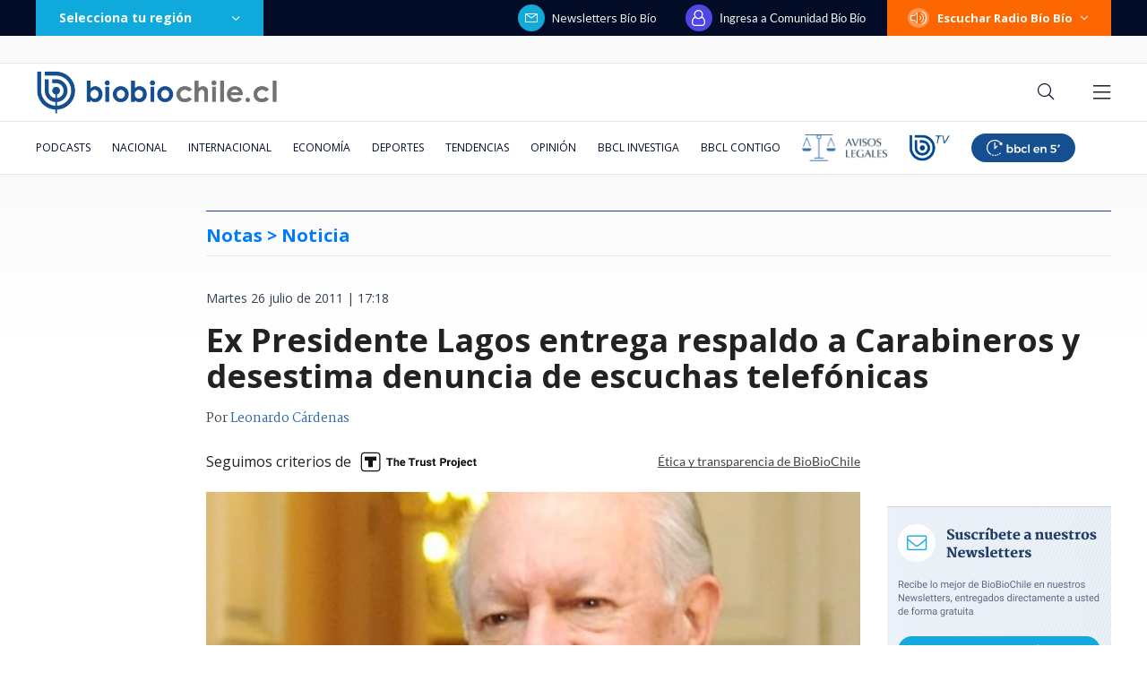

--- FILE ---
content_type: text/html
request_url: https://www.biobiochile.cl/noticias/2011/07/26/ricardo-lagos-desestima-denuncias-de-escuchas-telefonicas-y-respalda-labor-de-carabineros.shtml
body_size: 232044
content:



































  









































	
	
	
  





    















    


<!DOCTYPE html>
<html lang="es">
    <head data-id-nota="518752">
        <meta charset="utf-8" />
        <meta http-equiv="X-UA-Compatible" content="IE=edge" />
        <meta name="viewport" content="width=device-width,initial-scale=1.0" />
        <link rel="apple-touch-icon" sizes="57x57" href="https://www.biobiochile.cl/assets/biobiochile/img/icons/apple-touch-icon-57x57.png" />
        <link rel="apple-touch-icon" sizes="60x60" href="https://www.biobiochile.cl/assets/biobiochile/img/icons/apple-touch-icon-60x60.png" />
        <link rel="apple-touch-icon" sizes="72x72" href="https://www.biobiochile.cl/assets/biobiochile/img/icons/apple-touch-icon-72x72.png" />
        <link rel="apple-touch-icon" sizes="76x76" href="https://www.biobiochile.cl/assets/biobiochile/img/icons/apple-touch-icon-76x76.png" />
        <link rel="apple-touch-icon" sizes="114x114" href="https://www.biobiochile.cl/assets/biobiochile/img/icons/apple-touch-icon-114x114.png" />
        <link rel="apple-touch-icon" sizes="120x120" href="https://www.biobiochile.cl/assets/biobiochile/img/icons/apple-touch-icon-120x120.png" />
        <link rel="apple-touch-icon" sizes="144x144" href="https://www.biobiochile.cl/assets/biobiochile/img/icons/apple-touch-icon-144x144.png" />
        <link rel="apple-touch-icon" sizes="152x152" href="https://www.biobiochile.cl/assets/biobiochile/img/icons/apple-touch-icon-152x152.png" />
        <link rel="apple-touch-icon" sizes="180x180" href="https://www.biobiochile.cl/assets/biobiochile/img/icons/apple-touch-icon-180x180.png" />
        <link rel="icon" type="image/png" href="https://www.biobiochile.cl/assets/biobiochile/img/icons/icon-32x32.png" sizes="32x32" />
        <link rel="icon" type="image/png" href="https://www.biobiochile.cl/assets/biobiochile/img/icons/icon-194x194.png" sizes="194x194" />
        <link rel="icon" type="image/png" href="https://www.biobiochile.cl/assets/biobiochile/img/icons/icon-96x96.png" sizes="96x96" />
        <link rel="icon" type="image/png" href="https://www.biobiochile.cl/assets/biobiochile/img/icons/icon-192x192.png" sizes="192x192" />
        <link rel="icon" type="image/png" href="https://www.biobiochile.cl/assets/biobiochile/img/icons/icon-16x16.png" sizes="16x16" />
        

<title>
    Ex Presidente Lagos entrega respaldo a Carabineros y desestima denuncia de escuchas telefónicas | Notas | BioBioChile
</title>










<meta name="identrada" content="518752"/>
<meta property="fb:pages" content="10383924671" />

<meta name="description" content="El ex Presidente Ricardo Lagos se refirió a la polémica desatada tras las denuncias de presuntas escuchas telefónicas realizadas por Carabineros a parlamentarios.
Tras ..."/>


<meta name="keywords" content='carabineros,eduardo-gordon,escuchas-telefonicas,parlamentarios,ricardo-lagos'/> <meta name="news_keywords" content='carabineros,eduardo-gordon,escuchas-telefonicas,parlamentarios,ricardo-lagos'/>
<meta itemprop="datePublished" content="2011-07-26 17:18:05"/> <meta
itemprop="dateModified" content="2011-07-26 21:47:49"/> <meta itemprop="articleSection"
content="(none)"/> <meta property="article:section" content="(none)"/>
<meta property="article:published_time" content="2011-07-26 17:18:05"/> <meta
property="article:modified_time" content="2011-07-26 21:47:49"/>

<!-- App links -->
<meta property="al:ios:url" content="bbcl://?url=http://www.biobiochile.cl/noticias/2011/07/26/ricardo-lagos-desestima-denuncias-de-escuchas-telefonicas-y-respalda-labor-de-carabineros.shtml" /> <meta property="al:ios:app_store_id"
content="993295830" /> <meta property="al:ios:app_name" content="BioBioChile para iPhone"
/>
<!-- Og Tags -->




<meta property="og:title" content='Ex Presidente Lagos entrega respaldo a Carabineros y desestima denuncia de escuchas telefónicas' />

<meta property="fb:pages" content="10383924671" />
<meta property="fb:app_id" content="263921489014995" /> <meta property="fb:page_id" content="10383924671"
/>
<meta property="og:locale" content="es_LA" />
<meta property="og:type" content="article" />
<meta property="og:url" content="http://www.biobiochile.cl/noticias/2011/07/26/ricardo-lagos-desestima-denuncias-de-escuchas-telefonicas-y-respalda-labor-de-carabineros.shtml" />
<meta property="og:site_name" content="BioBioChile - La Red de Prensa Más Grande de Chile" />
<meta property="og:updated_time" content="2011-07-26 21:47:49" /> <meta property="article:author" content="Leonardo Cárdenas"
/>

<meta property="og:description" content="El ex Presidente Ricardo Lagos se refirió a la polémica desatada tras las denuncias de presuntas escuchas telefónicas realizadas por Carabineros a parlamentarios.
Tras ..." />



<meta property="og:image" content="https://media.biobiochile.cl/wp-content/uploads/2011/07/110610-02-01-a-e1311715342143.jpg" />


<!-- Twitter apps -->
<meta name="twitter:app:country" content="ES" />
<meta name="twitter:app:name:iphone" content="BioBioChile para iPhone" /> <meta name="twitter:app:id:iphone"
content="993295830" /> <meta name="twitter:app:url:iphone" content="bbcl://?url=http://www.biobiochile.cl/noticias/2011/07/26/ricardo-lagos-desestima-denuncias-de-escuchas-telefonicas-y-respalda-labor-de-carabineros.shtml"
/>
<!-- Cards Twitter -->
<meta name="twitter:card" content="summary_large_image" />
<meta name="twitter:site" content="@biobio" /> <meta name="twitter:creator"
content="@biobio" />



<meta property="twitter:image" content="https://media.biobiochile.cl/wp-content/uploads/2011/07/110610-02-01-a-e1311715342143.jpg"
/>


<!-- FB Admins -->

<meta property="fb:admins" content="596447377" /><!-- CL -->
<meta property="fb:admins" content="1055481325" /><!-- DC -->
<meta property="fb:admins" content="1108316360" /><!-- FD -->
<meta property="fb:admins" content="683413756" /><!-- VR -->
<meta property="fb:admins" content="644212978" /><!-- LC -->
<meta property="fb:admins" content="100004553504253" /><!-- PV -->
<meta property="fb:admins" content="1219255647" />
<meta property="fb:admins" content="100010265176052" />
<meta property="fb:admins" content="100000344807313" />
<meta property="fb:admins" content="1019907216" />
<meta property="fb:admins" content="100067679763353" />

<meta property="identrada" content="518752"/>

<script type="application/ld+json">
    [
    {
        "@context": "http:\/\/schema.org",
        "@type": "NewsArticle",
        "publisher": {
            "@type": "Organization",
            "name": "BioBioChile",
            "logo": {
                "@type": "ImageObject",
                "url": "http:\/\/www.biobiochile.cl\/assets\/img\/newBbcl.png",
                "width": 296,
                "height": 54
            },
            "sameAs": [
                "https:\/\/www.facebook.com\/RadioBioBio",
                "https:\/\/twitter.com\/biobio",
                "https:\/\/www.instagram.com\/biobiochile"
            ]
        },
        "url": "http:\/\/www.biobiochile.cl\/noticias\/2011\/07\/26\/ricardo-lagos-desestima-denuncias-de-escuchas-telefonicas-y-respalda-labor-de-carabineros.shtml",
        "headline": "Ex Presidente Lagos entrega respaldo a Carabineros y desestima denuncia de escuchas telef\u00f3nicas",
        "datePublished": "2011-07-26 17:18:05",
        "dateModified": "2011-07-26 21:47:49",
        "mainEntityOfPage": {
            "@type": "WebPage",
            "@id": "http:\/\/www.biobiochile.cl",
            "name": "BioBioChile",
            "alternateName": "BBCL",
            "description": "La Red de Prensa M\u00e1s Grande de Chile",
            "url": "http:\/\/www.biobiochile.cl\/",
            "potentialAction": {
                "@type": "SearchAction",
                "target": "http:\/\/www.biobiochile.cl\/lista\/buscador?s={search_term}",
                "query-input": "required name=search_term"
            },
            "inLanguage": "es-ES"
        },
        "thumbnailUrl": "2011\/07\/110610-02-01-a-e1311715342143.jpg",
        "image": {
            "@type": "ImageObject",
            "url": "http:\/\/media.biobiochile.cl\/wp-content\/uploads\/2011\/07\/110610-02-01-a-e1311715342143.jpg",
            "caption": "Fotopresidencia.cl",
            "description": "Fotopresidencia.cl",
            "width": 730,
            "height": 350
        },
        "keywords": "Carabineros,Eduardo Gordon,escuchas telef\u00f3nicas,parlamentarios,Ricardo Lagos",
        "author": {
            "@type": "Person",
            "name": "Leonardo C\u00e1rdenas"
        },
        "articleBody": "<p><strong>El ex Presidente Ricardo Lagos se refiri\u00f3 a la pol\u00e9mica desatada tras las denuncias de presuntas escuchas telef\u00f3nicas realizadas por Carabineros a parlamentarios.<\/strong><\/p>\n<p>Tras una visita al General Director de Carabineros, Eduardo Gordon, el ex mandatario se\u00f1al\u00f3 que las declaraciones se realizan v\u00eda judicial, agregando que la instituci\u00f3n uniformada &#8216;es querida por todos los chilenos y tenemos que cuidarla&#8217;.<\/p>\n<p>Lagos asever\u00f3 adem\u00e1s que le parece extra\u00f1o que se hagan afirmaciones respecto a personas que han sido objeto de esto y no haya ninguna sentencia judicial, restando m\u00e9rito a la denuncia del ex carabinero, Esteban Infante.<\/p>\n<p>La acusaci\u00f3n fue presentada ante la Comisi\u00f3n de Derechos Humanos de la C\u00e1mara de Diputados, donde se involucr\u00f3 al Alto Mando de la instituci\u00f3n con la intervenci\u00f3n de los tel\u00e9fonos de al menos  parlamentarios y dirigentes sociales. <\/p>\n",
        "articleSection": null,
        "inLanguage": "es-ES"
    }
]
</script>




        <link
        href="https://fonts.googleapis.com/css?family=Lato:300,400,700|Martel:400,600,700|Lora&display=swap"
        rel="stylesheet"
        />
        <link href="https://fonts.googleapis.com/css2?family=Inter:wght@500;600;700&display=swap" rel="stylesheet">
        <link href="https://fonts.googleapis.com/css2?family=Open+Sans:ital,wght@0,300..800;1,300..800&display=swap" rel="stylesheet">
        <link
        rel="stylesheet"
        href="https://libs.biobiochile.cl/bbcl/fontawesome-pro-5.0.9/css/fontawesome-all.min.css"
        />
        <link
        rel="stylesheet"
        href="https://libs.biobiochile.cl/bbcl/bbcl-2020/css/bootstrap-vue.cf0e474e.css"
        />
        <link
        rel="stylesheet"
        href="https://www.biobiochile.cl/assets/escritorio/bbcl-2020/css/escritorio-post.f69ceca9.css?v=1.94"
        />
        <!--ocultar contador visitas realtime-->
        <!--<link
        rel="stylesheet"
        href="https://www.biobiochile.cl/assets/css/numero-realtime.css"
        />-->
        <script
        src="https://libs.biobiochile.cl/bbcl/bbcl-2020/js/bootstrap-vue.2556cd03.js"
        defer
        ></script>
        <!-- <script
        src="https://libs.biobiochile.cl/bbcl/bbcl-2020/js/chunk-vendors.317a09ca.js"
        defer
        ></script>
        <script
        src="https://libs.biobiochile.cl/bbcl/bbcl-2020/js/escritorio-bbcl.b111e623.js"
        defer
        ></script> -->


        <script src="https://libs.biobiochile.cl/bbcl/bbcl-2020/js/chunk-vendors.5b8e136d.js" defer></script>
        <script src="https://libs.biobiochile.cl/bbcl/bbcl-2020/js/escritorio-bbcl.bf35248b.js" defer></script>



        <script src="https://libs.biobiochile.cl/bbcl/jquery/3.4.1/jquery.js"></script>
        <!-- Chrome, Firefox OS and Opera -->
<meta name="theme-color" content="#2b73b4" />
<!-- Windows Phone -->
<meta name="msapplication-navbutton-color" content="#2b73b4" />
<!-- IOS -->
<meta name="apple-mobile-web-app-status-bar-style" content="#2b73b4" />

<!-- Google Tag Manager -->
<script>
  (function (w, d, s, l, i) {
    w[l] = w[l] || [];
    w[l].push({ 'gtm.start': new Date().getTime(), event: 'gtm.js' });
    var f = d.getElementsByTagName(s)[0],
      j = d.createElement(s),
      dl = l != 'dataLayer' ? '&l=' + l : '';
    j.async = true;
    j.src = 'https://www.googletagmanager.com/gtm.js?id=' + i + dl;
    f.parentNode.insertBefore(j, f);
  })(window, document, 'script', 'dataLayer', 'GTM-PVFP3WK');
</script>
<!-- End Google Tag Manager -->

<!-- [ANALYTICS] -->
<!--<script>
  (function(i,s,o,g,r,a,m){i['GoogleAnalyticsObject']=r;i[r]=i[r]||function(){
  (i[r].q=i[r].q||[]).push(arguments)},i[r].l=1*new Date();a=s.createElement(o),
  m=s.getElementsByTagName(o)[0];a.async=1;a.src=g;m.parentNode.insertBefore(a,m)
  })(window,document,'script','//www.google-analytics.com/analytics.js','ga');
  	ga('create', 'UA-10041906-69', 'auto');
  	ga('send', 'pageview');
</script>-->
<!-- [/ANALYTICS] -->
<!-- [ANALYTICS] -->
<script>
  (function(i,s,o,g,r,a,m){i['GoogleAnalyticsObject']=r;i[r]=i[r]||function(){
  (i[r].q=i[r].q||[]).push(arguments)},i[r].l=1*new Date();a=s.createElement(o),
  m=s.getElementsByTagName(o)[0];a.async=1;a.src=g;m.parentNode.insertBefore(a,m)
  })(window,document,'script','//www.google-analytics.com/analytics.js','ga');
  	ga('create', 'UA-10041906-69', 'auto', {'allowLinker': true});
    ga('require', 'linker');
    ga('linker:autoLink', ['radiobiobio.cl'] );

    ga("create", "UA-54052200-1", "auto", "pagina7");
    ga("pagina7.set", "referrer", "https://www.biobiochile.cl");

    var title = document.title
    var i = title.indexOf('|')

    title = title.substr(0, i === -1 ? title.length : i).trim()
  	//ga('send', 'pageview', location.pathname);

    
    
    console.log("AutorContadores: " + 'Leonardo Cárdenas')
    ga('set', 'dimension1', 'Leonardo Cárdenas');
    

    ga('send', 'pageview', location.pathname, {
  	title: title
  })
</script>
<!-- [/ANALYTICS] -->
<!-- [COMSCORE] -->
<script>

  var _comscore = _comscore || [];

  _comscore.push({

    c1: "2", c2: "11254169",

    options: {

      enableFirstPartyCookie: true,

      bypassUserConsentRequirementFor1PCookie: true

    }

  });

(function () {

    var s = document.createElement("script"), el = document.getElementsByTagName("script")[0]; s.async = true;

    s.src = "https://sb.scorecardresearch.com/cs/11254169/beacon.js";

    el.parentNode.insertBefore(s, el);

		// Mejor manera para escuchar cambios de URL? Mejor tal vez que el monkey patching?
		let lastPath = location.pathname

		setInterval(() => {
			const newPath = location.pathname

			if (lastPath !== newPath && self.COMSCORE) {
				lastPath = newPath

				COMSCORE.beacon({
					c1: "2", 
					c2: "11254169",
					options: {
						enableFirstPartyCookie: true,
						bypassUserConsentRequirementFor1PCookie: true
					}
				});

				fetch('/pageview_candidate.txt?t=' + Date.now())
			}

		}, 500)

  })();

</script>

<noscript>

  <img src="https://sb.scorecardresearch.com/p?c1=2&amp;c2=11254169&amp;cv=4.4.0&amp;cj=1">

</noscript>
<!-- [/COMSCORE] -->

<!-- TRAFICO -->
<script>
  (function () {
    const iframe = document.createElement('iframe');
    iframe.src = 'https://media.digitalproserver.com/iframe.php';
    iframe.style.display = 'none';
    iframe.width = '2';
    iframe.height = '2';
    iframe.frameBorder = '0';
    iframe.scrolling = 'no';

    window.addEventListener(
      'DOMContentLoaded',
      function () {
        document.body.appendChild(iframe);
      },
      false
    );
  })();
</script>

<!-- TEST REALTIME -->
<script src="https://www.biobiochile.cl/assets/realtime.js?v=6"></script>
<script>
  BB_REALTIME.init('01G1KMVDSGMWCR31GWZX0VBJBY');
</script>
<!-- TEST REALTIME -->

<!--DELETE AFTER SOME TIME-->
<style>
  @media (min-width: 768px) {
    .realtime .realtime-article-link {
      padding: 0 14px !important;
    }
  }
</style>
<!--/DELETE AFTER SOME TIME-->

<!-- MARFEEL -->
<script type="text/javascript">
  function e(e) {
    var t = !(arguments.length > 1 && void 0 !== arguments[1]) || arguments[1],
      c = document.createElement('script');
    (c.src = e),
      t
        ? (c.type = 'module')
        : ((c.async = !0),
          (c.type = 'text/javascript'),
          c.setAttribute('nomodule', ''));
    var n = document.getElementsByTagName('script')[0];
    n.parentNode.insertBefore(c, n);
  }
  function t(t, c, n) {
    var a, o, r;
    (null !== (a = t.marfeel) && void 0 !== a) || (t.marfeel = {}),
      (null !== (o = (r = t.marfeel).cmd) && void 0 !== o) || (r.cmd = []),
      (t.marfeel.config = n),
      (t.marfeel.config.accountId = c);
    var i = 'https://sdk.mrf.io/statics';
    e(''.concat(i, '/marfeel-sdk.js?id=').concat(c), !0),
      e(''.concat(i, '/marfeel-sdk.es5.js?id=').concat(c), !1);
  }
  !(function (e, c) {
    var n = arguments.length > 2 && void 0 !== arguments[2] ? arguments[2] : {};
    t(e, c, n);
  })(window, 3376, {} /*config*/);
</script>
<!-- /MARFEEL -->

<!-- Start cookieyes banner -->
<script id="cookieyes" type="text/javascript" src="https://cdn-cookieyes.com/client_data/950fc6eda55158efc2ad4d3e/script.js"></script>
<!-- End cookieyes banner -->

<!-- <style>
    .boton-accesible {
        display: none !important;
    }
</style> -->



<style>
        #ITT_Desktop_BBCL {
            position: relative;
        }
        #ad-top-header {
            margin-top: 20px!important;
        }
        #header .header-ad-container .ad {
            margin-top: 5px;
        }
        #ad_intext {
          position: relative;
        }
        div[id^="slot_box"] {
          position: relative;
        }
        div[id^="ad_box"] {
          position: relative;
        }
        div[id^="banner-sticky-nota"] {
          position: relative;
        }
        .ad {
            position: relative;
        }
        .adMessage {
            font-family: "Open Sans", sans-serif;
            font-weight: 500;
            position: absolute!important;
            top: -15px;
            left: 0;
            background: transparent;
            color: rgb(105, 105, 105);
            border: 1px solid rgb(105, 105, 105,0.1);
            font-size: 10px;
            line-height: 10px;
            padding: 2px 8px;
            text-transform: uppercase;
            z-index: 999999;
            display: none;
            border-radius: 4px;
        }
    </style>
<script>
  window.addEventListener('DOMContentLoaded', function () {
    googletag.cmd.push(function () {
      googletag.pubads().addEventListener('slotRenderEnded', function(event) {

        const id_banner = event.slot.getSlotElementId();

        if (id_banner !== "ad_sticky_footer" && id_banner !== "ITT_Desktop_BBCL" && id_banner !== "ITT_Mobile_BBCL" && id_banner !== "scroll_mobile") 
        {

          const bannerElement = document.getElementById(id_banner);
          if (!bannerElement) return;

          let tries = 0;
          const waitIframe = setInterval(function () {

            const iframe = bannerElement.querySelector('iframe');

            if (iframe || tries >= 20) {
              clearInterval(waitIframe);

              if (iframe) {

                const height = iframe.offsetHeight;

                const hasRealAd = height > 20; 

                if (hasRealAd && !event.isEmpty) {

                  if (id_banner.match(/^banner-contenido-nota/)) {
                    const pBannerElement = bannerElement.parentNode;
                    const discMessage = document.createElement('div');
                    const newContent = document.createTextNode("Publicidad");
                    discMessage.setAttribute('class', 'adMessage');
                    discMessage.classList.add('visible');
                    discMessage.style.display = "block";
                    discMessage.appendChild(newContent);
                    pBannerElement.appendChild(discMessage);

                  } else {
                    const discMessage = document.createElement('div');
                    const newContent = document.createTextNode("Publicidad");
                    discMessage.setAttribute('class', 'adMessage');
                    discMessage.classList.add('visible');
                    discMessage.style.display = "block";
                    discMessage.appendChild(newContent);
                    bannerElement.appendChild(discMessage);
                  }
                }

              }

            }

            tries++;
          }, 50);

        }

      });
    });
  },
  false
  );
</script>

        

        
        




				
	<!--CONTENT CREDENTIALS-->
	<style>
		.post .post-content .wp-caption {
			position: relative;
		}

		.post .cc-featured-image-container {
			position: absolute;
			width: 100%;
			height: 100%;
			left: 0;
			top: 0;
		}

		.post .post-content .wp-caption .cc-container,
		.post .cc-featured-image-container .cc-container {
			background: none; 
			border: none; 
			padding: 0; 
			position: absolute; 
			top: 10px; 
			right: 10px;
			z-index: 10;
		}
	</style>
	<script src="/assets/content-credentials/process-multiple-assets.js?v=15" defer></script>
	<!--/CONTENT CREDENTIALS-->




        
            <script language="javascript" type="text/javascript">
    //Captura variables desde la url para pasarlas a DFP
    var getQueryString = function (field, url) {
        var href = url ? url : window.location.href;
        var reg = new RegExp('[?&]' + field + '=([^&#]*)', 'i');
        var string = reg.exec(href);
        return string ? string[1] : null;
    };
    var dfp_demo = getQueryString("demo");
</script>
<script async src="https://securepubads.g.doubleclick.net/tag/js/gpt.js"></script>
<script>
    var googletag = googletag || {}
    googletag.cmd = googletag.cmd || []

    googletag.cmd.push(function() {
        var targetingKeywords = 'carabineros,eduardo-gordon,escuchas-telefonicas,parlamentarios,ricardo-lagos';
        googletag.pubads().enableSingleRequest()
        // googletag.pubads().collapseEmptyDivs()
        googletag.pubads().enableLazyLoad({
            fetchMarginPercent: 200,  
            renderMarginPercent: 200,
            mobileScaling: 2.0
        });

        

        googletag.pubads()
            .setTargeting('tipo', 'articulo')
            .setTargeting('post-id', '518752')
            .setTargeting('category-primary', '(none)')
            .setTargeting('category-secondary', '(none)')
            .setTargeting('keywords', targetingKeywords.split(',').map(s => s.normalize("NFKD").replace(/[^a-z0-9\s]/gi, "").trim().toLowerCase()))
            .setTargeting('demo', [dfp_demo]);

        googletag.enableServices()
    })
</script>
<script src='/assets/escritorio/bbcl-2020/js/ads-passback.js'></script>
        

        

        <style>
            @media (min-width: 992px) {
                .post .post-content .wp-caption-text {
                    margin-top: 0;
                }
                .post .post-content figure{
                    width: -webkit-fit-content!important;
                    width: -moz-fit-content!important;
                    width: fit-content!important;
                }
            }
            .lee-tambien-bbcl::before {
                clear: both;
                content: '';
                display: block;
            }
            .post-excerpt {
                display: flex;
                flex-wrap: wrap;
            }
            
            .autores {
                color: #444;
                font-family: Martel,serif;
                font-size: 14px;
                letter-spacing: 0;
                line-height: 14px;
                margin-bottom: 20px;
                line-height: 20px;
            }
            .autor-link {
                color: #2667ab;
            }
            .pac-nh {
                display: none;
            }
            .dark-mode.dark-mode#post .post .post-content blockquote h2, .dark-mode.dark-mode#post .post .post-content blockquote h3{
                color: #fff;
            }
            
            .contenedor-noticia-patrocinada {
                background-color: white;
                margin: 0 auto;
                height: 55px;
                border: 1px solid #34508D;
                border-bottom: 3px solid #34508D;
                margin-top: 10px;
                display: flex;
                align-items: center;
                padding-left: 25px;
                padding-right: 102px;
                margin-bottom: 10px;
            }
            .contenedor-noticia-patrocinada .frase {
                color: #34508D;
                font-size: 13px;
                font-weight: bold;
                letter-spacing: 1px;
                line-height: 13px;
                margin-left: 20px;
            }
            .contenedor-noticia-patrocinada .patrocinado-por {
                font-weight: normal;
                margin-left: auto;
            }

						/*
            .contenedor-noticia-patrocinada .img-logo {
                max-width: none!important;
                margin-left: 15px;
                max-height: 50px;
            }
						*/

            .post .post-content .bbcl-alert{
                width: 100%;
            }
            #post .post .post-main-aside-container .post-aside{
            	max-width: 250px;
            }
            .post .post-content p iframe.vrudopodcast{
                height: 315px;
            }
            .post .post-content h2 {
                font-size: 24px;
                line-height: 24px;
                margin-bottom: 30px;
                font-weight: 900;
            }
            .post .post-content h3 {
                font-weight: 800;
                font-size: 20px;
                line-height: 22px;
                margin-bottom: 32px;
            }
            /*#post #header .navbar-bottom .home-editor-selection {
                display: block;
            }*/

            .post-image .link-imagen{
                position: absolute;
                width: 50px;
                height: 50px;
                bottom: 0;
                right: 0;
            }
            /*.ad-texto-publicidad {
                box-sizing: content-box;
                background-color: #6c757d17;
                padding: 12px;
                position: relative;
            }
            .ad-texto-publicidad::before {
                content: 'publicidad';
                position: absolute;
                top: 0;
                left: 50%;
                transform: translateX(-50%);
                font-size: 9px;
                line-height: 9px;
                padding: 1px;
            }*/
            .cabecera-opinion{
                display: flex;
                background-color: #ffe6a4;
                color: #444444;
                font-family: Lato;
                font-size: 13px;
                letter-spacing: 0;
                line-height: 19px;
                text-align: center;
                width: 100%;
                margin-bottom: 16px;
            }
            .cabecera-opinion .opinion{
                background-color: #FFCE4B;
                font-weight: bold;
                letter-spacing: 3px;
                line-height: 15px;
                position: relative;
                text-transform: uppercase;
                display: flex;
                min-width: 348px;
                align-items: center;
                justify-content: center;
            }
            .cabecera-opinion .opinion::after{
                content:  '';
                width: 0; 
                height: 0; 
                border-left: 8px solid #FFCE4B;
                border-top: 6px solid transparent;
                border-bottom: 6px solid transparent; 
                position: absolute;
                right: -7px;
                top: 0;
                bottom: 0;
                margin: auto;
            }
            .cabecera-opinion .opinion i{
                font-size: 20px;
            }
            .cabecera-opinion .texto{
                padding: 8px 45px 8px 37px;
            }

            .post .post-content .destacador{
                line-height: 31px;
                padding: 0 4px;
                background-image: linear-gradient(90deg, rgba(255, 255, 255, 0) 50%, #A7DAFF 0);
                background-size: 200%;
                background-position: 0;
                transition: background-position var(--marker-transition-duration, 1s) linear;
            }

            .dark-mode.dark-mode#post .post .post-content .destacador {
                background-image: linear-gradient(90deg, rgba(255, 255, 255, 0) 50%, #007AFF 0);
            }

            .dark-mode.dark-mode#post .post .post-content .destacador a {
                color: #fafafa;
                text-decoration: underline;
            }

            .post .post-content .destacador.destacado {
                background-position: -100%;
            }

            .cabecera-editorial{
                display: flex;
                background-color: #7dd3fc;
                color: #444444;
                font-family: Lato;
                font-size: 13px;
                letter-spacing: 0;
                line-height: 19px;
                text-align: center;
                width: 100%;
                margin-bottom: 16px;
            }
            .cabecera-editorial .editorial{
                background-color: #2475af;
                color: #fff;
                font-weight: 500;
                letter-spacing: 3px;
                line-height: 15px;
                position: relative;
                text-transform: uppercase;
                display: flex;
                min-width: 348px;
                align-items: center;
                justify-content: center;
            }
            .cabecera-editorial .editorial i{
                font-size: 20px;
            }
            .cabecera-editorial .texto{
                padding: 15px 45px 15px 37px;
                font-size: 16px;
                background-color: #7dd3fc;
                color: #243266;
            }

            /* Comunidad: botón leer más tarde (cbb-leer-mas-tarde)*/
            .autores {
                margin-bottom: 0px;
            }

            .post-date {
                margin-bottom: 0px;
                padding-top: 20px;
            }

            #cbb-aux-container {
                display: flex;
                justify-content: space-between;
                max-width: 730px;
            }
            body.dark-mode [id*="cbbLeerMasTarde"] > button {
                color: #CBD5E1;
            }
        </style>
        <style>
            .franja-nota-feliz {
                width: 100%;
                margin-bottom: -12px;
            }
            .post.nota-feliz {
                padding: 15px 18px 0px;
                border: 2px solid #F8A003;
                border-radius: 12px;
            }


            .contenedor-noticia-patrocinada {
                margin: 0 auto;
                height: 55px;
                border: 1px solid #34508d;
                border-bottom: 3px solid #34508d;
                margin-top: 10px;
                display: flex;
                align-items: center;
                padding-left: 25px;
                padding-right: 102px;
                margin-bottom: 10px;
            }
            .contenedor-noticia-patrocinada .frase {
                color: #34508d;
                font-size: 13px;
                font-weight: bold;
                letter-spacing: 1px;
                line-height: 13px;
                margin-left: 20px;
            }
            .contenedor-noticia-patrocinada .patrocinado-por {
                font-weight: normal;
                /* margin-right: auto; */
            }
            .contenedor-noticia-patrocinada .img-logo {
                margin-left: 15px;
                max-width: 135px;
                max-height: 50px;
            }
            #post .post .post-image:before {
                display: none;
            }
            #post .post .post-image {
                height: 385px;
            }

            #post .post .post-image .post-image-principal {
                width: 100%;
                height: 100%;
                object-fit: cover;
            }
        </style>
        <style>
            .nota .contenido-nota blockquote,
            .post .post-content blockquote,
            .nota-content blockquote {
            display: inline-block;
            }
        </style>
        
        

        

        

        
        
        <script src="https://libs.biobiochile.cl/bbcl/moment/2.24.0/moment.js"></script>
        <script>
            moment.lang("es")
        </script>
        
        <link rel="stylesheet" href="https://www.biobiochile.cl/assets/css/article-content.css"/>
        <style>
            .botones-google-news-wsp {
                display: flex;
                justify-content: space-between;
                border-top: 1px solid #DEE1E5;
                border-bottom: 1px solid #DEE1E5;
                padding: 16px 0px;
                margin-bottom: 16px;
            }
            .botones-google-news-wsp p {
                color: #444;
                font-family: 'Lato';
                font-size: 15px;
                font-weight: 600;
                line-height: 15px;
                margin-bottom: 16px;
            }
            .dark-mode .botones-google-news-wsp p {
                color: white;
            }
            .botones-google-news-wsp .google-news,
            .botones-google-news-wsp .canal-wsp,
            .botones-google-news-wsp .canal-youtube {
                width: 32.5%;
            }
            .botones-google-news-wsp a {
                display: flex;
                justify-content: center;
                align-items: center;
                width: 100%;
                height: 45px;
                border-radius: 5px;
                transition: .2s;
            }
            .botones-google-news-wsp .google-news a {
                background-color: #4E8DF5;
            }
            .botones-google-news-wsp .google-news a:hover {
                background-color: #2F72E0;
            }
            .botones-google-news-wsp .google-news img {
                width: 110px;
            }
            .botones-google-news-wsp .google-news .google-text {
                margin-bottom: 31px;
            }
            .botones-google-news-wsp .canal-wsp a {
                background-color: #4EBC71;
            }
            .botones-google-news-wsp .canal-wsp a:hover {
                background-color: #2EAB55;
            }
            .botones-google-news-wsp .canal-wsp img {
                width: 103px;
            }
            .botones-google-news-wsp .canal-youtube a{
                background-color: #d22e2e;
            }
            .botones-google-news-wsp .canal-youtube a:hover{
                background-color: #b81414;
            }
            .botones-google-news-wsp .canal-youtube img {
                width: 40px;
            }

        </style>

        <style>
            .bbcl-details {
            border: 1px solid #CDD6DF;
            border-radius: 4px;
            padding: 1rem 1rem 0;
            background-color: #EAECF0;
            margin-bottom: 1rem;
            }
            
            .bbcl-details .bbcl-summary {
            font-weight: bold;
            margin: -1em -1em 0;
            padding: 0.5em;
            }
            
            .bbcl-details .bbcl-summary h1,
            .bbcl-details .bbcl-summary h2,
            .bbcl-details .bbcl-summary h3,
            .bbcl-details .bbcl-summary h4,
            .bbcl-details .bbcl-summary h5,
            .bbcl-details .bbcl-summary h6 {
            display: inline;
            }
            
            .bbcl-details[open] .bbcl-summary {
            border-bottom: 1px solid #CDD6DF;
            margin-bottom: 0.5em;
            }
            
            
            .dark-mode.dark-mode .bbcl-details {
            color: white;
            background-color: #253747;
            border-color: #45515C;
            }
            .dark-mode.dark-mode .bbcl-details[open] .bbcl-summary {
            border-color: #45515C;
            }
        </style>

        <!-- [CSS CORRECCIONES] -->
        <style>
            #correcciones-form {
                z-index: 10;
                position: relative;
            }
            .openFormCorreccion {
                align-items: center;
                background-color: #0faadb;
                color: #ffffff;
                cursor: pointer;
                display: flex;
                font-size: 12px;
                font-weight: 600;
                line-height: 12px;
                text-transform: uppercase;
                margin: 24px auto;
                max-width: 262px;
                position: relative;
                border: 0;
                justify-content: space-between;
                font-family: 'Lato', sans-serif;
            }
            .openFormCorreccion .correccionPen {
                background-color: #2bb643;
                margin-right: 5px;
                padding: 5px;
                position: relative;
            }
            .openFormCorreccion::before {
                border-left: 5px solid transparent;
                border-right: 5px solid transparent;
                border-bottom: 5px solid #0faadb;
                top: -7px;
                content: "";
                height: 7px;
                left: 50%;
                position: absolute;
                transform: translate(-50%);
                width: 10px;
            }
            .openFormCorreccion span {
                align-items: center;
                background-color: #001D38;
                display: flex;
                height: 23px;
                justify-content: center;
                margin-left: 5px;
                padding: 0 5px;
            }
            .formCorreccion-modal {
                z-index: 3;
                padding: 100px 16px 0;
                position: fixed;
                left: 0;
                top: 0;
                width: 100%;
                height: 100%;
                overflow: auto;
                background-color: rgb(0, 0, 0);
                background-color: rgba(0, 0, 0, 0.4);
            }
            .formCorreccion-container {
                padding: 16px;
            }
            .formCorreccion-modal-content {
                margin: auto;
                background-color: #fff;
                position: relative;
                padding: 0;
                outline: 0;
                width: 100%;
                max-width: 360px;
                border-radius: 8px;
            }
            .formCorreccion-panel {
                padding: 0.01em 16px;
            }
            .formCorreccion-btn {
                border: none;
                display: inline-block;
                padding: 5px 8px;
                vertical-align: middle;
                overflow: hidden;
                text-decoration: none;
                color: #8899a6;
                background-color: inherit;
                text-align: center;
                cursor: pointer;
                white-space: nowrap;
                font-size: 26px;
                line-height: 20px;
            }
            .formCorreccion-btn {
                -webkit-touch-callout: none;
                -webkit-user-select: none;
                -khtml-user-select: none;
                -moz-user-select: none;
                -ms-user-select: none;
                user-select: none;
            }
            .formCorreccion-header h3 {
                border-bottom: 1px solid #8899a6;
                font-size: 18px;
                font-weight: 600;
                line-height: 18px;
                padding-bottom: 10px;
            }
            .formCorreccion-display-topright {
                position: absolute;
                right: 0;
                top: 0;
            }
            .formCorreccion-large {
                font-size: 18px !important;
            }
            .form-enviar {
                margin-bottom: 10px;
            }
            .dark-mode.dark-mode .formCorreccion-container {
                color: #222
            }
            .dark-mode.dark-mode .openFormCorreccion span {
                background-color: #ffffff;
                color: #001D38;
            }
            @media (min-width: 993px) {
                .formCorreccion-modal {
                    padding-top: 100px;
                }
                .formCorreccion-modal-content {
                    width: 500px;
                    max-width: 500px;
                }
            }
        </style>
        <!-- [/CSS CORRECCIONES] -->

        <style>
            .autor-opinion{
                display: flex;
                margin-bottom: 17px;
            }
            .autor-opinion .imagen{
                margin-right: 15px;
                border-radius: 50%;
                width: 60px;
                height: 60px;
                overflow: hidden;
            }
            .autor-opinion .imagen img{
                width: 100%;
                filter: grayscale(100%);
            }
            .autor-opinion .informacion{
                font-family: Lato;
                letter-spacing: 0;
                display: flex;
                flex-direction: column;
                justify-content: center;
            }
            .autor-opinion .informacion .nombre{
                color: #007AFF;
                font-size: 16px;
                font-weight: bold;
                line-height: 16px;
                margin-bottom: 8px;
            }
            .autor-opinion .informacion .cargo{
                color: #646464;
                font-size: 13px;
                line-height: 13px;
                margin-bottom: 0;
            }
        </style>
        <style>
            .dark-mode.dark-mode .insert-content p {
                color: #666 !important;
            }
        </style>

        <style>
            .modo-accesible .audio-accesible{
                display: block;
            }
            
            .audio-dark-mode{
                display: none;
            }
            .audio-hc{
                display: none;
            }
            .modo-accesible .audio-noticia {
                display: flex;
                align-items: center;
                flex-wrap: wrap;
                gap: 10px;
                margin-bottom: 12px;
            }
            
            .modo-accesible .boton-escuchar {
                width: 211px;
                height: 52px;
                display: flex;
                align-items: center;
                justify-content: space-between;
                gap: 5px;
                padding: 4px 8px;
                background-color: #EDF0F3;
                border: none;
                border-radius: 8px;
                cursor: pointer;
                font-family: 'Open Sans', sans-serif;
            }
            
            .modo-accesible .boton-escuchar .texto {
                color: #154F91;
                font-weight: 600;
                font-size: 13px;
            }
            
            
            .modo-accesible .mini-audio {
                height: 28px;
                width: 360px;
            }
            
            
            @media (max-width: 480px) {
                .modo-accesible .audio-noticia {
                    flex-direction: column;
                    align-items: flex-start;
                }
                
                .modo-accesible .boton-escuchar {
                    width: 100%;
                    max-width: 50%;
                    position: relative;
                    left: 20px;
                }
                
                .modo-accesible .mini-audio {
                    width: 80%;
                    max-width: 100%;
                    position: relative;
                    left: 20px;
                }
            }
            
            

            /* MODO ACCESIBLE DARK */
            .modo-accesible-dark .audio-accesible{
                display: none;
            }
            .modo-accesible-dark .audio-dark-mode{
                display: block;
            }
            .modo-accesible-dark .audio-noticia {
                display: flex;
                align-items: center;
                flex-wrap: wrap;
                gap: 10px;
                margin-bottom: 12px;
            }
            
            .modo-accesible-dark .boton-escuchar {
                width: 211px;
                height: 52px;
                display: flex;
                align-items: center;
                justify-content: space-between;
                gap: 5px;
                padding: 4px 8px;
                background-color: #14202A;
                border: none;
                border-radius: 8px;
                cursor: pointer;
                font-family: 'Open Sans', sans-serif;
            }
            
            .modo-accesible-dark  .boton-escuchar .texto {
                color: #38BDF8;
                font-weight: 600;
                font-size: 13px;
            }
            
            
            .modo-accesible-dark  .mini-audio {
                height: 28px;
                width: 360px;
            }
            
            
            @media (max-width: 480px) {
                .modo-accesible-dark  .audio-noticia {
                    flex-direction: column;
                    align-items: flex-start;
                }
                
                .modo-accesible-dark .boton-escuchar {
                    width: 100%;
                    max-width: 50%;
                    position: relative;
                    left: 20px;
                }
                
                .modo-accesible-dark  .mini-audio {
                    width: 80%;
                    max-width: 100%;
                    position: relative;
                    left: 20px;
                }
            }
            
            
            
            
            
            /* MODO ALTO CONTRASTE */
            .modo-accesible-hc .audio-hc{
                display: block;
            }
            .modo-accesible-hc .audio-accesible{
                display: none;
            }
            .modo-accesible-hc .boton-escuchar {
                width: 211px;
                height: 52px;
                display: flex;
                align-items: center;
                justify-content: space-between;
                gap: 5px;
                padding: 4px 8px;
                background-color: #1B1C1E;
                border: none;
                border-radius: 8px;
                cursor: pointer;
                font-family: 'Open Sans', sans-serif;
            }
            .modo-accesible-hc .audio-noticia {
                display: flex;
                align-items: center;
                flex-wrap: wrap;
                gap: 10px;
                margin-bottom: 12px;
            }
            
            .modo-accesible-hc .boton-escuchar .texto {
                color: #E8AE04;
                font-weight: 600;
                font-size: 13px;
            }
            
            
            .modo-accesible-hc .mini-audio {
                height: 28px;
                width: 360px;
            } 
            
            
            @media (max-width: 480px) {
                .modo-accesible-hc  .audio-noticia {
                    flex-direction: column;
                    align-items: flex-start;
                }
                
                .modo-accesible-hc .boton-escuchar {
                    width: 100%;
                    max-width: 50%;
                    position: relative;
                    left: 20px;
                }
                
                .modo-accesible-hc  .mini-audio {
                    width: 80%;
                    max-width: 100%;
                    position: relative;
                    left: 20px;
                }
            }
            
            
            
            /* HIGH-CONTRAST */
            
            
            
            /* MODO ALTO CONTRASTE */
            .high-contrast .audio-hc{
                display: block;
            }
            .high-contrast .audio-accesible{
                display: none;
            }
            .high-contrast .boton-escuchar {
                width: 211px;
                height: 52px;
                display: flex;
                align-items: center;
                justify-content: space-between;
                gap: 5px;
                padding: 4px 8px;
                background-color: #1B1C1E;
                border: none;
                border-radius: 8px;
                cursor: pointer;
                font-family: 'Open Sans', sans-serif;
            }
            .high-contrast .audio-noticia {
                display: flex;
                align-items: center;
                flex-wrap: wrap;
                gap: 10px;
                margin-bottom: 12px;
            }
            
            .high-contrast .boton-escuchar .texto {
                color: #E8AE04;
                font-weight: 600;
                font-size: 13px;
            }
            
            
            .high-contrast .mini-audio {
                height: 28px;
                width: 360px;
            } 
            
            
            @media (max-width: 480px) {
                .high-contrast  .audio-noticia {
                    flex-direction: column;
                    align-items: flex-start;
                }
                
                .high-contrast .boton-escuchar {
                    width: 100%;
                    max-width: 50%;
                    position: relative;
                    left: 20px;
                }
                
                .high-contrast  .mini-audio {
                    width: 80%;
                    max-width: 100%;
                    position: relative;
                    left: 20px;
                }
            }
            
            
            
            
            /* DARK-MODE */
            .dark-mode .audio-accesible{
                display: none;
            }
            .dark-mode .audio-dark-mode{
                display: block;
            }
            .dark-mode .audio-noticia {
                display: flex;
                align-items: center;
                flex-wrap: wrap;
                gap: 10px;
                margin-bottom: 12px;
            }
            
            .dark-mode .boton-escuchar {
                width: 211px;
                height: 52px;
                display: flex;
                align-items: center;
                justify-content: space-between;
                gap: 5px;
                padding: 4px 8px;
                background-color: #14202A;
                border: none;
                border-radius: 8px;
                cursor: pointer;
                font-family: 'Open Sans', sans-serif;
            }
            
            .dark-mode  .boton-escuchar .texto {
                color: #38BDF8;
                font-weight: 600;
                font-size: 13px;
            }
            
            
            .dark-mode  .mini-audio {
                height: 28px;
                width: 360px;
            }
            
            
            @media (max-width: 480px) {
                .dark-mode  .audio-noticia {
                    flex-direction: column;
                    align-items: flex-start;
                }
                
                .dark-mode .boton-escuchar {
                    width: 100%;
                    max-width: 50%;
                    position: relative;
                    left: 20px;
                }
                
                .dark-mode .mini-audio {
                    width: 80%;
                    max-width: 100%;
                    position: relative;
                    left: 20px;
                }
            }
            
            
            /* MODO NORMAL  */
            
            .audio-accesible{
                display: block;
            }
            
            .audio-dark-mode{
                display: none;
            }
            .audio-hc{
                display: none;
            }
            .audio-noticia {
                display: flex;
                align-items: center;
                flex-wrap: wrap;
                gap: 10px;
                margin-bottom: 12px;
            }
            
            .boton-escuchar {
                width: 211px;
                height: 52px;
                display: flex;
                align-items: center;
                justify-content: space-between;
                gap: 5px;
                padding: 4px 8px;
                background-color: #EDF0F3;
                border: none;
                border-radius: 8px;
                cursor: pointer;
                font-family: 'Open Sans', sans-serif;
            }
            
            .boton-escuchar .texto {
                color: #154F91;
                font-weight: 600;
                font-size: 13px;
            }
            
            
            .mini-audio {
                height: 28px;
                width: 360px;
            }
            
            
            @media (max-width: 480px) {
                .audio-noticia {
                    flex-direction: column;
                    align-items: flex-start;
                }
                
                .boton-escuchar {
                    width: 100%;
                    max-width: 50%;
                    position: relative;
                    left: 20px;
                }
                
                .mini-audio {
                    width: 80%;
                    max-width: 100%;
                    position: relative;
                    left: 20px;
                }
            }
        </style> 

        <link rel="stylesheet" href="https://www.biobiochile.cl/assets/escritorio/bbcl-2020/css/post-teest.css?v=1.94"/>
        <link rel="stylesheet" href="https://www.biobiochile.cl/assets/escritorio/bbcl-2020/css/escritorio-noticia-inclusiva.css?v=1.94"/>
        <link rel="stylesheet" href="https://www.biobiochile.cl/assets/escritorio/bbcl-2020/css/escritorio-header-inclusivo.css?v=1.94"/>
        <link rel="stylesheet" href="https://www.biobiochile.cl/assets/escritorio/bbcl-2020/css/escritorio-footer-inclusivo.css?v=1.94"/>
        <!-- Matomo -->
        <script>
        var _paq = window._paq = window._paq || [];
        /* tracker methods like "setCustomDimension" should be called before "trackPageView" */
        // _paq.push(['trackPageView']);
        // _paq.push(['enableLinkTracking']);
        _paq.push(['disableCookies'])
        _paq.push(['disablePerformanceTracking'])
        _paq.push(['enableLinkTracking'])
        </script>
        <!-- End Matomo Code -->
    </head>
    <body id="post">
        <div id="fb-root"></div>
        <script
            async
            defer
            crossorigin="anonymous"
            src="https://connect.facebook.net/es_ES/sdk.js#xfbml=1&version=v12.0&appId=263921489014995&autoLogAppEvents=1"
            nonce="hAfryF8z"
        ></script>

        <script>
  googletag.cmd.push(function () {
    //adunits programaticos     
    googletag.defineOutOfPageSlot('/1098385/biobiocl/web_itt',googletag.enums.OutOfPageFormat.INTERSTITIAL)
        .addService(googletag.pubads());
  })
</script>

        

        <style>
    @keyframes header-show {
			to {
				display: block;
			}
		}

    #header .navbar-bottom .nav-container .categories-nav>.nav-item .nav-menu {
        display: block;
        opacity: 0;
        transition: 0s opacity;
        pointer-events: none;
    }

    #header .navbar-bottom .nav-container .categories-nav>.nav-item:hover .nav-menu {
        opacity: 1;
        pointer-events: all;
        transition-delay: 1s;
    }

    .article.live-article .article-title:before {
        vertical-align: super;
    }

    .sub-button {
        display: flex;
        flex: 1;
        justify-content: flex-end;
    }

    .button-container {
        background-color: #030B26;
    }

    .button {
        background-color: #030B26;
        color: #FAFAFA;
        border-left: 1px rgba(250, 250, 250, 0.2) solid;
        border-right: none;
        border-top: none;
        border-bottom: none;
        border-radius: 0px;
        font-family: Lato;
        font-size: 13px;
        height: 25px;
        width: 230px;
        margin-top: 7px;
        margin-bottom: 7px;
    }

    .bell {
        color: #25AADB;
        font-size: 14px;
        margin-right: 13px;
    }

    .dark-mode .button {
        background-color: #14202a
    }

    .dark-mode .button-container {
        background-color: #14202a
    }

    #header .navbar-bottom .nav-container .categories-nav>.nav-item>.nav-link {
			padding: 13px 15px;
    }

		#header .navbar-bottom .nav-container .categories-nav>.nav-item>.nav-link:after {
			width: calc(100% - 30px);
		}

    /*#header .navbar-bottom .home-editor-selection {
        display: block;

    }*/

    #header .navbar-bottom .nav-container .bbtv-logo {
        width: auto;
        height: 30px;
    }

    #header .hidden-nav .news-btn-container .nav .bbtv-logo {
        width: auto;
        height: 30px;
    }

    /*temporal*/
    /*#header .navbar-bottom .home-editor-selection {
        display: none!important;
    }*/
    /*temporal*/
    #header .navbar-top .radio-dropdown .dropdown-menu .biobiotv .dropdown-item {
        background-color: #00498D;
    }

    #header .navbar-top .radio-dropdown .dropdown-menu .biobiotv .dropdown-item:hover {
        background-color: #023E75;
    }
    #header .navbar-bottom .nav-container .categories-nav>.nav-item>.nav-link {
        padding: 13px 12px;
    }
    #header .navbar-bottom .nav-container .categories-nav>.nav-item>.nav-link {
        font-size: 12px;
    }
    .dark-mode.dark-mode #header .search-input-container  {
        background: #1c2a36;
        color: #8899a6;
    }

    .dark-mode.dark-mode #header .search-input-container .search-input::placeholder {
        color: #fff;
    }

    #header .float-container {
        position: fixed;
        z-index: 1000;
        right: 5rem;
        bottom: 50%;
        cursor: pointer;
        color: #004691;
        display: flex;
        flex-direction: column;
        align-items: center;
    }
    #header .bbcl5-float {
        margin-bottom: 32px;
    }
    #header .boton-accesible {
        position: unset;
        z-index: unset;
    }
    #header .boton-accesible svg {
        width: 30px;
        height: 30px;
    }
    #header .menu-accesibilidad-deshabilitar-menu {
        display: none;
    }

    @media (max-width: 1500px) {
        #header .float-container {
            right: 3px;
        }
    }
</style>
<header id="header" class="bbcl-app">
    <nav class="navbar navbar-top">
        <div class="container">
            <b-dropdown class="region-dropdown" variant="link" bottom no-caret v-cloak>
                <template v-slot:button-content> Selecciona tu región <i class="fal fa-angle-down"></i> </template>
                <b-dropdown-item href="https://www.biobiochile.cl/lista/categorias/zona-norte" @click.pre>Zona Norte
                </b-dropdown-item>
                <b-dropdown-item href="https://www.biobiochile.cl/lista/categorias/region-de-valparaiso">
                    Valparaíso</b-dropdown-item>
                <b-dropdown-item href="https://www.biobiochile.cl/lista/categorias/region-metropolitana">
                    Metropolitana</b-dropdown-item>
                <b-dropdown-item href="https://www.biobiochile.cl/lista/categorias/ohiggins-maule-nuble">
                    O'Higgins / Maule / Ñuble</b-dropdown-item>
                <b-dropdown-item href="https://www.biobiochile.cl/lista/categorias/region-del-bio-bio">Bío Bío
                </b-dropdown-item>
                <b-dropdown-item href="https://www.biobiochile.cl/lista/categorias/region-de-la-araucania">La Araucanía
                </b-dropdown-item>
                <b-dropdown-item href="https://www.biobiochile.cl/lista/categorias/region-de-los-rios">Los Ríos
                </b-dropdown-item>
                <b-dropdown-item href="https://www.biobiochile.cl/lista/categorias/region-de-los-lagos">Los Lagos
                </b-dropdown-item>
                <b-dropdown-item href="https://www.biobiochile.cl/lista/categorias/aysen-magallanes">Aysén y Magallanes
                </b-dropdown-item>
            </b-dropdown>
            <div style="margin-left: auto ;margin-right: 1rem;display: flex;" v-pre>
								<a href="/newsletter" style="display: flex;align-content: center;justify-content: center;align-items: center;line-height: 1; margin-right: 32px;font-size: 13px;">
									<div style="background-color: #13AADB; color: white; border-radius: 50%;height:30px;width:30px;margin-right:8px;font-size: 16px;display: flex;justify-content: center;align-items: center;">
										<svg xmlns="http://www.w3.org/2000/svg" width="1em" height="1em" viewBox="0 0 32 32"><path fill="currentColor" d="M28 6H4a2 2 0 0 0-2 2v16a2 2 0 0 0 2 2h24a2 2 0 0 0 2-2V8a2 2 0 0 0-2-2m-2.2 2L16 14.78L6.2 8ZM4 24V8.91l11.43 7.91a1 1 0 0 0 1.14 0L28 8.91V24Z"></path></svg>
									</div>
									Newsletters Bío Bío
								</a>
                <div id="cbbHeader-1">
                    <cbb-menu-usuario :mode="'header'" class="inverse-color"></cbb-menu-usuario>
                </div>
            </div>
            <b-dropdown class="radio-dropdown" variant="link" bottom no-caret v-cloak>
                <template v-slot:button-content>
                    <i class="fal fa-volume-up"></i> Escuchar Radio Bío Bío <i class="fal fa-angle-down"></i>
                </template>
                <b-dropdown-item href="//vivo.biobiochile.cl/player/?radio=santiago"
                    @click="headerOpenRadio('santiago')" target="_blank">
                    Santiago 99.7
                </b-dropdown-item>
                <b-dropdown-item href="//vivo.biobiochile.cl/player/?radio=valparaiso"
                    @click="headerOpenRadio('valparaiso')" target="_blank">Valparaíso 94.5
                </b-dropdown-item>
                <b-dropdown-item href="//vivo.biobiochile.cl/player/?radio=concepcion"
                    @click="headerOpenRadio('concepcion')" target="_blank">Concepción 98.1
                </b-dropdown-item>
                <b-dropdown-item href="//vivo.biobiochile.cl/player/?radio=los angeles"
                    @click="headerOpenRadio('los angeles')" target="_blank">Los Ángeles 96.7</b-dropdown-item>
                <b-dropdown-item href="//vivo.biobiochile.cl/player/?radio=temuco" @click="headerOpenRadio('temuco')"
                    target="_blank">
                    Temuco 88.1</b-dropdown-item>
                <b-dropdown-item href="//vivo.biobiochile.cl/player/?radio=valdivia"
                    @click="headerOpenRadio('valdivia')" target="_blank">
                    Valdivia 88.9</b-dropdown-item>
                <b-dropdown-item href="//vivo.biobiochile.cl/player/?radio=osorno" @click="headerOpenRadio('osorno')"
                    target="_blank">
                    Osorno 106.5</b-dropdown-item>
                <b-dropdown-item href="//vivo.biobiochile.cl/player/?radio=puerto montt"
                    @click="headerOpenRadio('puerto montt')" target="_blank">Puerto Montt 94.9</b-dropdown-item>
                <b-dropdown-item href="/biobiotv" target="_blank" class="biobiotv">Ver BioBioTV</b-dropdown-item>
            </b-dropdown>
        </div>
    </nav>
    <div v-if="ads.adTop1" class="header-ad-container">
        <ad :path="ads.adTop1" width="970" :dimensions="[970, 250]" style="display: none;"></ad>
    </div>
    <nav class="navbar-bottom">
        <div class="menu-container">
            <div class="container py-2">
                <a href="https://www.biobiochile.cl">
                    <img class="bbcl-logo dark-mode-hide" src="/assets/escritorio/bbcl-2020/img/bbcl-logo.png"
                        style="width: 270px;" />
                    <img class="bbcl-logo dark-mode-show-inline-block"
                        src="/assets/escritorio/bbcl-2020/img/bbcl-logo-dark.png" style="width: 270px;" />
                    <!-- LOGO AC -->
                    <svg class="bbcl-logo bbcl-logo-hc" width="243" height="44" viewBox="0 0 243 44" fill="none" xmlns="http://www.w3.org/2000/svg">
                        <path fill-rule="evenodd" clip-rule="evenodd" d="M57.9385 19.1751C56.7378 19.1751 55.7416 19.5906 54.9501 20.4205C54.1587 21.2508 53.7636 22.336 53.7636 23.6752C53.7636 25.0435 54.1587 26.1502 54.9501 26.994C55.7416 27.8386 56.7378 28.2609 57.9385 28.2609C59.1012 28.2609 60.0814 27.8318 60.8775 26.9725C61.6728 26.1148 62.0707 25.0197 62.0707 23.6896C62.0707 22.369 61.6803 21.2866 60.8982 20.4416C60.1162 19.5974 59.129 19.1751 57.9385 19.1751ZM53.9316 10.061V17.703C54.6196 17.0051 55.3648 16.4818 56.1653 16.1323C56.9657 15.784 57.8218 15.6086 58.7342 15.6086C60.7169 15.6086 62.4016 16.3681 63.7887 17.8871C65.1754 19.4065 65.8689 21.3542 65.8689 23.7321C65.8689 26.0245 65.1519 27.9424 63.719 29.4848C62.2849 31.0273 60.5865 31.7983 58.6226 31.7983C57.7474 31.7983 56.9336 31.6405 56.179 31.3248C55.4252 31.0086 54.6756 30.4921 53.9316 29.7747V31.4023H50.1475V10.061H53.9316Z" fill="#FBC424"/>
                        <mask id="mask0_2725_29961" style="mask-type:luminance" maskUnits="userSpaceOnUse" x="0" y="0" width="243" height="44">
                            <path fill-rule="evenodd" clip-rule="evenodd" d="M0 43.2793H242.207V0.720825H0V43.2793Z" fill="white"/>
                        </mask>
                        <g mask="url(#mask0_2725_29961)">
                            <path fill-rule="evenodd" clip-rule="evenodd" d="M68.8962 31.4024H72.7077V16.0047H68.8962V31.4024ZM70.8024 9.66467C71.4704 9.66467 72.0438 9.91042 72.5211 10.4007C72.9993 10.8914 73.2382 11.4859 73.2382 12.1838C73.2382 12.8729 73.002 13.4602 72.5282 13.9457C72.0551 14.432 71.4889 14.6746 70.8302 14.6746C70.1527 14.6746 69.5747 14.4269 69.0965 13.9314C68.6192 13.4363 68.3799 12.8347 68.3799 12.1273C68.3799 11.4481 68.6164 10.8676 69.0899 10.3864C69.5633 9.90525 70.1339 9.66467 70.8024 9.66467Z" fill="#FBC424"/>
                            <path fill-rule="evenodd" clip-rule="evenodd" d="M84.5293 19.2458C83.3454 19.2458 82.359 19.6633 81.5711 20.4979C80.7835 21.333 80.3896 22.4019 80.3896 23.7038C80.3896 25.0434 80.7784 26.129 81.5574 26.9585C82.3355 27.7888 83.3215 28.2039 84.5156 28.2039C85.7084 28.2039 86.7015 27.7848 87.4945 26.9442C88.2867 26.1052 88.6827 25.0251 88.6827 23.7038C88.6827 22.3832 88.2934 21.3099 87.5153 20.484C86.7368 19.6589 85.7417 19.2458 84.5293 19.2458ZM84.4657 15.6089C85.8989 15.6089 87.2465 15.9723 88.5078 16.6984C89.7688 17.4253 90.7533 18.4107 91.4605 19.6561C92.1682 20.9016 92.5218 22.246 92.5218 23.6894C92.5218 25.1428 92.1658 26.5012 91.4539 27.7653C90.7416 29.0298 89.7715 30.018 88.5427 30.7302C87.3138 31.442 85.9592 31.7982 84.4794 31.7982C82.3016 31.7982 80.4419 31.0133 78.9021 29.4422C77.3615 27.8711 76.5908 25.9636 76.5908 23.7177C76.5908 21.3119 77.4614 19.3074 79.2021 17.7029C80.7285 16.3072 82.4829 15.6089 84.4657 15.6089Z" fill="#FBC424"/>
                            <path fill-rule="evenodd" clip-rule="evenodd" d="M102.801 19.1751C101.6 19.1751 100.605 19.5906 99.813 20.4205C99.022 21.2508 98.6264 22.336 98.6264 23.6752C98.6264 25.0435 99.022 26.1502 99.813 26.994C100.605 27.8386 101.6 28.2609 102.801 28.2609C103.964 28.2609 104.944 27.8318 105.74 26.9725C106.536 26.1148 106.934 25.0197 106.934 23.6896C106.934 22.369 106.543 21.2866 105.761 20.4416C104.979 19.5974 103.992 19.1751 102.801 19.1751ZM98.794 10.061V17.703C99.4824 17.0051 100.227 16.4818 101.028 16.1323C101.828 15.784 102.685 15.6086 103.597 15.6086C105.58 15.6086 107.264 16.3681 108.651 17.8871C110.037 19.4065 110.732 21.3542 110.732 23.7321C110.732 26.0245 110.015 27.9424 108.581 29.4848C107.148 31.0273 105.449 31.7983 103.485 31.7983C102.61 31.7983 101.796 31.6405 101.042 31.3248C100.288 31.0086 99.5384 30.4921 98.794 29.7747V31.4023H95.0103V10.061H98.794Z" fill="#FBC424"/>
                            <path fill-rule="evenodd" clip-rule="evenodd" d="M114.684 31.4024H118.495V16.0047H114.684V31.4024ZM116.59 9.66467C117.258 9.66467 117.831 9.91042 118.309 10.4007C118.787 10.8914 119.026 11.4859 119.026 12.1838C119.026 12.8729 118.79 13.4602 118.316 13.9457C117.843 14.432 117.276 14.6746 116.618 14.6746C115.94 14.6746 115.362 14.4269 114.885 13.9314C114.407 13.4363 114.167 12.8347 114.167 12.1273C114.167 11.4481 114.404 10.8676 114.878 10.3864C115.351 9.90525 115.922 9.66467 116.59 9.66467Z" fill="#FBC424"/>
                            <path fill-rule="evenodd" clip-rule="evenodd" d="M129.423 19.2458C128.24 19.2458 127.254 19.6633 126.465 20.4979C125.677 21.333 125.284 22.4019 125.284 23.7038C125.284 25.0434 125.673 26.129 126.451 26.9585C127.23 27.7888 128.216 28.2039 129.409 28.2039C130.603 28.2039 131.596 27.7848 132.388 26.9442C133.181 26.1052 133.577 25.0251 133.577 23.7038C133.577 22.3832 133.188 21.3099 132.409 20.484C131.631 19.6589 130.635 19.2458 129.423 19.2458ZM129.36 15.6089C130.793 15.6089 132.14 15.9723 133.402 16.6984C134.663 17.4253 135.647 18.4107 136.355 19.6561C137.062 20.9016 137.416 22.246 137.416 23.6894C137.416 25.1428 137.06 26.5012 136.348 27.7653C135.636 29.0298 134.666 30.018 133.437 30.7302C132.208 31.442 130.854 31.7982 129.374 31.7982C127.195 31.7982 125.336 31.0133 123.797 29.4422C122.255 27.8711 121.485 25.9636 121.485 23.7177C121.485 21.3119 122.356 19.3074 124.096 17.7029C125.623 16.3072 127.377 15.6089 129.36 15.6089Z" fill="#FBC424"/>
                            <path fill-rule="evenodd" clip-rule="evenodd" d="M156.506 19.1184L153.333 20.8871C152.736 20.2557 152.147 19.8171 151.564 19.5713C150.982 19.326 150.299 19.2035 149.517 19.2035C148.091 19.2035 146.938 19.6341 146.057 20.4966C145.176 21.3579 144.736 22.4626 144.736 23.8098C144.736 25.1189 145.16 26.1881 146.008 27.0168C146.856 27.8463 147.97 28.2607 149.349 28.2607C151.055 28.2607 152.382 27.6718 153.333 26.4915L156.338 28.5772C154.709 30.7245 152.41 31.7985 149.441 31.7985C146.77 31.7985 144.678 30.9973 143.166 29.3928C141.653 27.7891 140.897 25.9114 140.897 23.7601C140.897 22.2697 141.264 20.8971 141.999 19.6417C142.735 18.3875 143.761 17.4018 145.078 16.684C146.395 15.9678 147.868 15.6088 149.497 15.6088C151.005 15.6088 152.359 15.9126 153.56 16.5214C154.761 17.1298 155.742 17.9958 156.506 19.1184Z" fill="#FBC424"/>
                            <path fill-rule="evenodd" clip-rule="evenodd" d="M159.438 10.061H163.221V17.5614C163.966 16.9109 164.715 16.4222 165.469 16.0969C166.223 15.7712 166.986 15.6086 167.759 15.6086C169.267 15.6086 170.537 16.1375 171.57 17.1936C172.455 18.109 172.897 19.4534 172.897 21.2269V31.4023H169.141V24.6515C169.141 22.8684 169.057 21.6612 168.89 21.0289C168.722 20.397 168.436 19.925 168.031 19.6133C167.626 19.3023 167.126 19.1468 166.53 19.1468C165.758 19.1468 165.094 19.4065 164.541 19.925C163.987 20.444 163.603 21.1518 163.389 22.0481C163.277 22.5105 163.221 23.5675 163.221 25.2177V31.4023H159.438V10.061Z" fill="#FBC424"/>
                            <path fill-rule="evenodd" clip-rule="evenodd" d="M176.991 31.4024H180.802V16.0047H176.991V31.4024ZM178.897 9.66467C179.565 9.66467 180.138 9.91042 180.615 10.4007C181.094 10.8914 181.333 11.4859 181.333 12.1838C181.333 12.8729 181.096 13.4602 180.623 13.9457C180.15 14.432 179.583 14.6746 178.925 14.6746C178.247 14.6746 177.669 14.4269 177.192 13.9314C176.713 13.4363 176.475 12.8347 176.475 12.1273C176.475 11.4481 176.711 10.8676 177.184 10.3864C177.657 9.90525 178.228 9.66467 178.897 9.66467Z" fill="#FBC424"/>
                            <path fill-rule="evenodd" clip-rule="evenodd" d="M185.233 31.4024H189.045V10.0612H185.233V31.4024Z" fill="#FBC424"/>
                            <path fill-rule="evenodd" clip-rule="evenodd" d="M204.236 21.7788C203.984 20.9211 203.488 20.2224 202.747 19.6844C202.006 19.1468 201.146 18.8776 200.166 18.8776C199.104 18.8776 198.171 19.1802 197.37 19.7834C196.867 20.1612 196.4 20.826 195.971 21.7788H204.236ZM208.047 24.8216H195.803C195.979 25.9167 196.452 26.7871 197.22 27.4329C197.988 28.0795 198.967 28.402 200.159 28.402C201.583 28.402 202.807 27.8982 203.831 26.8877L207.042 28.4159C206.242 29.5679 205.283 30.4188 204.166 30.9704C203.049 31.5227 201.722 31.7983 200.187 31.7983C197.803 31.7983 195.863 31.0368 194.365 29.513C192.866 27.9896 192.117 26.0809 192.117 23.7885C192.117 21.4392 192.863 19.4887 194.357 17.9367C195.851 16.3855 197.725 15.6085 199.977 15.6085C202.369 15.6085 204.314 16.3855 205.813 17.9367C207.311 19.4887 208.061 21.5386 208.061 24.0859L208.047 24.8216Z" fill="#FBC424"/>
                            <path fill-rule="evenodd" clip-rule="evenodd" d="M213.085 27.3687C213.689 27.3687 214.204 27.5838 214.632 28.0128C215.059 28.4423 215.273 28.9636 215.273 29.5768C215.273 30.1903 215.059 30.7136 214.632 31.1475C214.204 31.5817 213.689 31.7988 213.085 31.7988C212.481 31.7988 211.965 31.5817 211.538 31.1475C211.11 30.7136 210.896 30.1903 210.896 29.5768C210.896 28.9636 211.11 28.4423 211.538 28.0128C211.965 27.5838 212.481 27.3687 213.085 27.3687Z" fill="#FBC424"/>
                            <path fill-rule="evenodd" clip-rule="evenodd" d="M234.561 19.1184L231.393 20.8875C230.798 20.2553 230.209 19.8167 229.627 19.5717C229.046 19.3256 228.365 19.2035 227.584 19.2035C226.161 19.2035 225.008 19.6345 224.13 20.4962C223.251 21.3583 222.812 22.4626 222.812 23.8094C222.812 25.1189 223.235 26.1881 224.081 27.0172C224.927 27.8463 226.039 28.2607 227.416 28.2607C229.119 28.2607 230.444 27.6714 231.393 26.4915L234.393 28.5772C232.767 30.7249 230.472 31.7989 227.508 31.7989C224.842 31.7989 222.754 30.9969 221.243 29.3928C219.734 27.7891 218.979 25.9114 218.979 23.7601C218.979 22.2697 219.345 20.8967 220.08 19.6421C220.814 18.3871 221.838 17.4018 223.153 16.684C224.468 15.9674 225.938 15.6088 227.564 15.6088C229.069 15.6088 230.421 15.9126 231.62 16.5218C232.818 17.1302 233.799 17.9958 234.561 19.1184Z" fill="#FBC424"/>
                            <path fill-rule="evenodd" clip-rule="evenodd" d="M238.401 31.4024H242.207V10.0612H238.401V31.4024Z" fill="#FBC424"/>
                            <path fill-rule="evenodd" clip-rule="evenodd" d="M38.1026 20.0663C38.1026 9.38116 29.5734 0.720825 19.0513 0.720825H7.62029V4.58873V4.58952H19.0513C27.4685 4.58952 34.2927 11.5189 34.2927 20.0663C34.2927 28.3377 27.8989 35.0953 19.8568 35.52V31.641C25.7936 31.2211 30.4819 26.2008 30.4819 20.0663C30.4819 13.6559 25.3648 8.45981 19.0513 8.45981H15.2414V12.3273H19.0513C23.2599 12.3273 26.672 15.7928 26.672 20.0663C26.672 24.0626 23.6872 27.3516 19.8568 27.7596V23.8471C21.5748 23.4717 22.862 21.9221 22.862 20.0663C22.862 17.9286 21.1562 16.1964 19.0513 16.1964C16.9468 16.1964 15.2414 17.9286 15.2414 20.0663C15.2414 21.9221 16.529 23.4717 18.2458 23.8471V27.7596C14.4162 27.3516 11.431 24.0626 11.431 20.0663V8.45981H7.62029V20.0663C7.62029 26.2008 12.3094 31.2211 18.2458 31.641V35.52C10.2037 35.0953 3.81034 28.3377 3.81034 20.0663V0.720825H0V20.0663C0 30.4755 8.09805 38.9632 18.2458 39.3919V43.2793H19.8568V39.3919C30.0042 38.9632 38.1026 30.4755 38.1026 20.0663Z" fill="#FBC424"/>
                        </g>
                    </svg>   

                    <!-- LOGO ACCESIBLE DARK -->
                    <svg class="bbcl-logo bbcl-logo-accesible-dark" width="243" height="44" viewBox="0 0 243 44" fill="none" xmlns="http://www.w3.org/2000/svg">
                        <path fill-rule="evenodd" clip-rule="evenodd" d="M57.9386 19.1751C56.7379 19.1751 55.7417 19.5906 54.9502 20.4205C54.1588 21.2508 53.7637 22.336 53.7637 23.6752C53.7637 25.0435 54.1588 26.1502 54.9502 26.994C55.7417 27.8386 56.7379 28.2609 57.9386 28.2609C59.1013 28.2609 60.0815 27.8318 60.8776 26.9725C61.673 26.1148 62.0708 25.0197 62.0708 23.6896C62.0708 22.369 61.6804 21.2866 60.8984 20.4416C60.1163 19.5974 59.1291 19.1751 57.9386 19.1751ZM53.9317 10.061V17.703C54.6197 17.0051 55.365 16.4818 56.1654 16.1323C56.9659 15.784 57.8219 15.6086 58.7344 15.6086C60.7171 15.6086 62.4018 16.3681 63.7888 17.8871C65.1755 19.4065 65.8691 21.3542 65.8691 23.7321C65.8691 26.0245 65.152 27.9424 63.7191 29.4848C62.2851 31.0273 60.5867 31.7983 58.6227 31.7983C57.7475 31.7983 56.9337 31.6405 56.1791 31.3248C55.4253 31.0086 54.6757 30.4921 53.9317 29.7747V31.4023H50.1476V10.061H53.9317Z" fill="#F7F9FB"/>
                        <mask id="mask0_2866_5353" style="mask-type:luminance" maskUnits="userSpaceOnUse" x="0" y="0" width="243" height="44">
                            <path fill-rule="evenodd" clip-rule="evenodd" d="M0 43.2793H242.207V0.720825H0V43.2793Z" fill="white"/>
                        </mask>
                        <g mask="url(#mask0_2866_5353)">
                            <path fill-rule="evenodd" clip-rule="evenodd" d="M68.8963 31.4024H72.7078V16.0047H68.8963V31.4024ZM70.8025 9.66467C71.4706 9.66467 72.0439 9.91042 72.5213 10.4007C72.9994 10.8914 73.2383 11.4859 73.2383 12.1838C73.2383 12.8729 73.0021 13.4602 72.5283 13.9457C72.0552 14.432 71.489 14.6746 70.8303 14.6746C70.1528 14.6746 69.5748 14.4269 69.0966 13.9314C68.6193 13.4363 68.38 12.8347 68.38 12.1273C68.38 11.4481 68.6165 10.8676 69.09 10.3864C69.5634 9.90525 70.134 9.66467 70.8025 9.66467Z" fill="#F7F9FB"/>
                            <path fill-rule="evenodd" clip-rule="evenodd" d="M84.5291 19.2458C83.3453 19.2458 82.3589 19.6633 81.5709 20.4979C80.7834 21.333 80.3895 22.4019 80.3895 23.7038C80.3895 25.0434 80.7783 26.129 81.5572 26.9585C82.3354 27.7888 83.3214 28.2039 84.5154 28.2039C85.7083 28.2039 86.7014 27.7848 87.4944 26.9442C88.2866 26.1052 88.6825 25.0251 88.6825 23.7038C88.6825 22.3832 88.2933 21.3099 87.5151 20.484C86.7366 19.6589 85.7416 19.2458 84.5291 19.2458ZM84.4655 15.6089C85.8988 15.6089 87.2463 15.9723 88.5077 16.6984C89.7687 17.4253 90.7532 18.4107 91.4604 19.6561C92.1681 20.9016 92.5217 22.246 92.5217 23.6894C92.5217 25.1428 92.1657 26.5012 91.4538 27.7653C90.7414 29.0298 89.7714 30.018 88.5426 30.7302C87.3137 31.442 85.9591 31.7982 84.4792 31.7982C82.3015 31.7982 80.4418 31.0133 78.902 29.4422C77.3614 27.8711 76.5907 25.9636 76.5907 23.7177C76.5907 21.3119 77.4612 19.3074 79.2019 17.7029C80.7284 16.3072 82.4828 15.6089 84.4655 15.6089Z" fill="#F7F9FB"/>
                            <path fill-rule="evenodd" clip-rule="evenodd" d="M102.801 19.1751C101.6 19.1751 100.605 19.5906 99.8128 20.4205C99.0217 21.2508 98.6262 22.336 98.6262 23.6752C98.6262 25.0435 99.0217 26.1502 99.8128 26.994C100.605 27.8386 101.6 28.2609 102.801 28.2609C103.964 28.2609 104.944 27.8318 105.74 26.9725C106.535 26.1148 106.934 25.0197 106.934 23.6896C106.934 22.369 106.543 21.2866 105.761 20.4416C104.979 19.5974 103.992 19.1751 102.801 19.1751ZM98.7937 10.061V17.703C99.4822 17.0051 100.227 16.4818 101.028 16.1323C101.828 15.784 102.684 15.6086 103.597 15.6086C105.579 15.6086 107.263 16.3681 108.65 17.8871C110.037 19.4065 110.731 21.3542 110.731 23.7321C110.731 26.0245 110.014 27.9424 108.581 29.4848C107.147 31.0273 105.449 31.7983 103.485 31.7983C102.61 31.7983 101.795 31.6405 101.042 31.3248C100.288 31.0086 99.5382 30.4921 98.7937 29.7747V31.4023H95.01V10.061H98.7937Z" fill="#F7F9FB"/>
                            <path fill-rule="evenodd" clip-rule="evenodd" d="M114.684 31.4024H118.495V16.0047H114.684V31.4024ZM116.59 9.66467C117.259 9.66467 117.831 9.91042 118.309 10.4007C118.787 10.8914 119.026 11.4859 119.026 12.1838C119.026 12.8729 118.79 13.4602 118.316 13.9457C117.843 14.432 117.277 14.6746 116.618 14.6746C115.94 14.6746 115.362 14.4269 114.885 13.9314C114.407 13.4363 114.168 12.8347 114.168 12.1273C114.168 11.4481 114.405 10.8676 114.878 10.3864C115.351 9.90525 115.922 9.66467 116.59 9.66467Z" fill="#F7F9FB"/>
                            <path fill-rule="evenodd" clip-rule="evenodd" d="M129.423 19.2458C128.239 19.2458 127.253 19.6633 126.465 20.4979C125.677 21.333 125.284 22.4019 125.284 23.7038C125.284 25.0434 125.673 26.129 126.451 26.9585C127.229 27.7888 128.216 28.2039 129.409 28.2039C130.603 28.2039 131.595 27.7848 132.388 26.9442C133.181 26.1052 133.577 25.0251 133.577 23.7038C133.577 22.3832 133.188 21.3099 132.409 20.484C131.63 19.6589 130.635 19.2458 129.423 19.2458ZM129.36 15.6089C130.793 15.6089 132.14 15.9723 133.402 16.6984C134.663 17.4253 135.647 18.4107 136.354 19.6561C137.062 20.9016 137.416 22.246 137.416 23.6894C137.416 25.1428 137.059 26.5012 136.347 27.7653C135.635 29.0298 134.665 30.018 133.437 30.7302C132.208 31.442 130.854 31.7982 129.374 31.7982C127.195 31.7982 125.336 31.0133 123.796 29.4422C122.255 27.8711 121.485 25.9636 121.485 23.7177C121.485 21.3119 122.355 19.3074 124.096 17.7029C125.622 16.3072 127.377 15.6089 129.36 15.6089Z" fill="#F7F9FB"/>
                            <path fill-rule="evenodd" clip-rule="evenodd" d="M156.506 19.1184L153.333 20.8871C152.737 20.2557 152.147 19.8171 151.564 19.5713C150.983 19.326 150.3 19.2035 149.517 19.2035C148.091 19.2035 146.938 19.6341 146.057 20.4966C145.176 21.3579 144.736 22.4626 144.736 23.8098C144.736 25.1189 145.16 26.1881 146.008 27.0168C146.856 27.8463 147.97 28.2607 149.349 28.2607C151.055 28.2607 152.383 27.6718 153.333 26.4915L156.338 28.5772C154.709 30.7245 152.41 31.7985 149.441 31.7985C146.77 31.7985 144.678 30.9973 143.166 29.3928C141.653 27.7891 140.897 25.9114 140.897 23.7601C140.897 22.2697 141.264 20.8971 141.999 19.6417C142.735 18.3875 143.761 17.4018 145.078 16.684C146.395 15.9678 147.868 15.6088 149.497 15.6088C151.005 15.6088 152.359 15.9126 153.56 16.5214C154.761 17.1298 155.743 17.9958 156.506 19.1184Z" fill="#F7F9FB"/>
                            <path fill-rule="evenodd" clip-rule="evenodd" d="M159.438 10.061H163.221V17.5614C163.966 16.9109 164.715 16.4222 165.469 16.0969C166.223 15.7712 166.986 15.6086 167.759 15.6086C169.267 15.6086 170.537 16.1375 171.57 17.1936C172.455 18.109 172.897 19.4534 172.897 21.2269V31.4023H169.141V24.6515C169.141 22.8684 169.057 21.6612 168.89 21.0289C168.722 20.397 168.436 19.925 168.031 19.6133C167.626 19.3023 167.126 19.1468 166.53 19.1468C165.758 19.1468 165.094 19.4065 164.541 19.925C163.987 20.444 163.603 21.1518 163.389 22.0481C163.277 22.5105 163.221 23.5675 163.221 25.2177V31.4023H159.438V10.061Z" fill="#F7F9FB"/>
                            <path fill-rule="evenodd" clip-rule="evenodd" d="M176.991 31.4024H180.802V16.0047H176.991V31.4024ZM178.897 9.66467C179.565 9.66467 180.138 9.91042 180.615 10.4007C181.094 10.8914 181.333 11.4859 181.333 12.1838C181.333 12.8729 181.096 13.4602 180.623 13.9457C180.15 14.432 179.583 14.6746 178.925 14.6746C178.247 14.6746 177.669 14.4269 177.192 13.9314C176.713 13.4363 176.475 12.8347 176.475 12.1273C176.475 11.4481 176.711 10.8676 177.184 10.3864C177.657 9.90525 178.228 9.66467 178.897 9.66467Z" fill="#F7F9FB"/>
                            <path fill-rule="evenodd" clip-rule="evenodd" d="M185.233 31.4024H189.045V10.0612H185.233V31.4024Z" fill="#F7F9FB"/>
                            <path fill-rule="evenodd" clip-rule="evenodd" d="M204.236 21.7788C203.984 20.9211 203.488 20.2224 202.747 19.6844C202.006 19.1468 201.146 18.8776 200.166 18.8776C199.104 18.8776 198.171 19.1802 197.37 19.7834C196.867 20.1612 196.4 20.826 195.971 21.7788H204.236ZM208.047 24.8216H195.803C195.979 25.9167 196.452 26.7871 197.22 27.4329C197.988 28.0795 198.967 28.402 200.159 28.402C201.583 28.402 202.807 27.8982 203.831 26.8877L207.042 28.4159C206.242 29.5679 205.283 30.4188 204.166 30.9704C203.049 31.5227 201.722 31.7983 200.187 31.7983C197.803 31.7983 195.863 31.0368 194.365 29.513C192.866 27.9896 192.117 26.0809 192.117 23.7885C192.117 21.4392 192.863 19.4887 194.357 17.9367C195.851 16.3855 197.725 15.6085 199.977 15.6085C202.369 15.6085 204.314 16.3855 205.813 17.9367C207.311 19.4887 208.061 21.5386 208.061 24.0859L208.047 24.8216Z" fill="#F7F9FB"/>
                            <path fill-rule="evenodd" clip-rule="evenodd" d="M213.085 27.3687C213.689 27.3687 214.204 27.5838 214.632 28.0128C215.059 28.4423 215.273 28.9636 215.273 29.5768C215.273 30.1903 215.059 30.7136 214.632 31.1475C214.204 31.5817 213.689 31.7988 213.085 31.7988C212.481 31.7988 211.965 31.5817 211.538 31.1475C211.11 30.7136 210.896 30.1903 210.896 29.5768C210.896 28.9636 211.11 28.4423 211.538 28.0128C211.965 27.5838 212.481 27.3687 213.085 27.3687Z" fill="#F7F9FB"/>
                            <path fill-rule="evenodd" clip-rule="evenodd" d="M234.561 19.1184L231.393 20.8875C230.798 20.2553 230.21 19.8167 229.628 19.5717C229.046 19.3256 228.365 19.2035 227.584 19.2035C226.161 19.2035 225.009 19.6345 224.13 20.4962C223.251 21.3583 222.812 22.4626 222.812 23.8094C222.812 25.1189 223.235 26.1881 224.081 27.0172C224.928 27.8463 226.039 28.2607 227.416 28.2607C229.119 28.2607 230.444 27.6714 231.393 26.4915L234.393 28.5772C232.767 30.7249 230.472 31.7989 227.508 31.7989C224.842 31.7989 222.754 30.9969 221.243 29.3928C219.734 27.7891 218.979 25.9114 218.979 23.7601C218.979 22.2697 219.346 20.8967 220.08 19.6421C220.814 18.3871 221.839 17.4018 223.153 16.684C224.468 15.9674 225.938 15.6088 227.564 15.6088C229.07 15.6088 230.421 15.9126 231.62 16.5218C232.818 17.1302 233.799 17.9958 234.561 19.1184Z" fill="#F7F9FB"/>
                            <path fill-rule="evenodd" clip-rule="evenodd" d="M238.401 31.4024H242.206V10.0612H238.401V31.4024Z" fill="#F7F9FB"/>
                            <path fill-rule="evenodd" clip-rule="evenodd" d="M38.1026 20.0663C38.1026 9.38116 29.5734 0.720825 19.0513 0.720825H7.62029V4.58873V4.58952H19.0513C27.4685 4.58952 34.2927 11.5189 34.2927 20.0663C34.2927 28.3377 27.8989 35.0953 19.8568 35.52V31.641C25.7936 31.2211 30.4819 26.2008 30.4819 20.0663C30.4819 13.6559 25.3648 8.45981 19.0513 8.45981H15.2414V12.3273H19.0513C23.2599 12.3273 26.672 15.7928 26.672 20.0663C26.672 24.0626 23.6872 27.3516 19.8568 27.7596V23.8471C21.5748 23.4717 22.862 21.9221 22.862 20.0663C22.862 17.9286 21.1562 16.1964 19.0513 16.1964C16.9468 16.1964 15.2414 17.9286 15.2414 20.0663C15.2414 21.9221 16.529 23.4717 18.2458 23.8471V27.7596C14.4162 27.3516 11.431 24.0626 11.431 20.0663V8.45981H7.62029V20.0663C7.62029 26.2008 12.3094 31.2211 18.2458 31.641V35.52C10.2037 35.0953 3.81034 28.3377 3.81034 20.0663V0.720825H0V20.0663C0 30.4755 8.09805 38.9632 18.2458 39.3919V43.2793H19.8568V39.3919C30.0042 38.9632 38.1026 30.4755 38.1026 20.0663Z" fill="#F7F9FB"/>
                        </g>
                    </svg>
                </a>
                <div class="nav-item position-relative ml-auto" v-cloak style="margin-right: 40px;">
                    <form action="https://www.biobiochile.cl/buscador.shtml" class="search-input-container"
                            :class="{ 'search-input-container-hidden': !$store.state.BBCL_HEADER.showSearch }">
                            <button class="btn search-btn" type="submit">
                                    <i class="fal fa-search"></i>
                            </button>
                            <input id="header-search-input" type="text" class="search-input" name="s"
                                    placeholder="Buscar en BBCL" required />
                    </form>
                    <button class="btn search-btn"
                            @click="$store.commit('BBCL_HEADER/TOGGLE_SEARCH', 'header-search-input')">
                            <i
                                    :class="['fal', 'fa-fw', $store.state.BBCL_HEADER.showSearch ? 'fa-times' : 'fa-search']"></i>
                    </button>
                </div>
                <!--<div class="float-container">
                    <a class="bbcl5-float" href="/bbcl-en-5-minutos/">
                        <img class="dark-mode-show-block" width="116" height="32" src="/assets/bbcl-en-5-minutos/btn-escritorio-mo.svg" />
                        <img class="dark-mode-hide" width="116" height="32" src="/bbcl-en-5-minutos/assets/img/bbcl-en-5-minutos-header-logo.svg" />-->
                        <!-- BIO BIO EN 5 AC -->
                        <!--<svg class="bb-en-5-logo"  width="116" height="32" viewBox="0 0 116 32" fill="none" xmlns="http://www.w3.org/2000/svg">
                            <path d="M0 16C0 7.16344 7.16344 0 16 0H100C108.837 0 116 7.16344 116 16C116 24.8366 108.837 32 100 32H16C7.16345 32 0 24.8366 0 16Z" fill="#FBC424"/>
                            <g clip-path="url(#clip0_2725_30021)">
                                <path d="M28.9602 14.6532C29.1491 14.465 29.273 14.3407 29.2795 14.1438C29.286 13.9376 29.1584 13.8068 28.9811 13.6258L28.9681 13.6128C28.8961 13.5388 28.7807 13.4411 28.615 13.4411C28.4492 13.4411 28.3353 13.5381 28.2639 13.6114C27.9908 13.8916 27.7082 14.1725 27.4322 14.4456L27.4019 14.4757C27.2894 14.5871 27.177 14.6992 27.0646 14.8113C26.9694 14.9061 26.875 15.0003 26.7784 15.0973V10.5649C26.7784 10.026 26.6422 9.88234 26.1174 9.8651H26.0886C25.9632 9.86007 25.8032 9.87085 25.677 9.99299C25.5502 10.1159 25.5343 10.2754 25.5351 10.4011C25.5394 11.8669 25.5401 13.3578 25.5401 14.7998V14.881C25.5401 15.6153 25.5401 16.3496 25.5401 17.0796V17.0868C25.5307 17.1558 25.5048 17.3656 25.7066 17.5172L25.9243 17.6803L28.9595 14.6525L28.9602 14.6532Z" fill="#1B1C1E"/>
                                <path d="M34.3588 9.91578C34.1901 9.76059 33.9811 9.71388 33.7699 9.78286C33.5349 9.85974 33.3908 10.0401 33.3634 10.2887C33.349 10.423 33.3353 10.5574 33.3216 10.6954C32.1611 9.20518 30.8125 8.15185 29.3133 7.56339C27.7578 6.95338 26.0258 6.8377 24.1655 7.22139C20.6992 7.9363 18.3545 10.1213 17.385 13.5392C16.4257 16.9226 17.2611 19.9504 19.8689 22.5406C20.3215 22.9904 20.8607 23.3928 21.4704 23.7377C21.5742 23.7966 21.6838 23.8246 21.789 23.8246C21.9836 23.8246 22.166 23.7283 22.2777 23.5501C22.4536 23.2692 22.3714 22.9243 22.0824 22.7289C22.0478 22.7059 22.0118 22.6843 21.9757 22.6628C21.9599 22.6534 21.9433 22.6441 21.9274 22.634C20.5486 21.7905 19.4804 20.5518 18.8367 19.0516C18.1938 17.5521 18.0352 15.9297 18.379 14.3605C18.9571 11.7228 20.8102 9.59533 23.3366 8.66846C25.8615 7.7423 28.6545 8.16478 30.8082 9.79867C31.4036 10.2506 31.8879 10.7528 32.2786 11.3248C32.1453 11.2659 32.009 11.2069 31.8728 11.1523C31.5614 11.0287 31.2313 11.1638 31.1044 11.467C30.9805 11.7638 31.1066 12.0979 31.3913 12.2272C32.2267 12.6087 32.9071 12.9112 33.5306 13.1792C33.705 13.2547 33.8975 13.2432 34.0582 13.1483C34.2211 13.0521 34.3256 12.8861 34.3436 12.6928C34.4013 12.0799 34.4532 11.4563 34.5029 10.8534L34.5397 10.4108C34.5563 10.2104 34.4943 10.0394 34.3602 9.9165L34.3588 9.91578Z" fill="#1B1C1E"/>
                                <path d="M27.2497 23.7521C26.978 23.7643 26.6839 23.7873 26.3516 23.8211C26.0352 23.8541 25.8031 24.1121 25.8118 24.4225C25.8211 24.7444 26.0698 24.9858 26.4035 24.998C26.4266 24.9987 26.4497 24.9987 26.4756 24.9987C26.4936 24.9987 26.5131 24.9987 26.5354 24.9987H26.6363L26.6522 24.9973C26.7113 24.9908 26.7747 24.9844 26.841 24.9779C27.0083 24.9614 27.1978 24.9434 27.3852 24.9111C27.6851 24.8593 27.8891 24.5885 27.8588 24.2817C27.8285 23.9655 27.5654 23.7392 27.2483 23.7521H27.2497Z" fill="#1B1C1E"/>
                                <path d="M29.6637 22.989C29.4958 23.0609 29.3278 23.1349 29.1606 23.2081L28.9256 23.3109C28.6942 23.4115 28.553 23.5954 28.5465 23.8024V23.8045C28.5429 24.0351 28.6351 24.2342 28.7995 24.3499C28.8961 24.4181 29.01 24.4526 29.1296 24.4526C29.206 24.4526 29.2846 24.4382 29.3631 24.4102C29.6471 24.306 29.9203 24.1781 30.1733 24.0545C30.4832 23.9037 30.6079 23.5624 30.4645 23.2606C30.3232 22.9646 29.9866 22.8503 29.6644 22.989H29.6637Z" fill="#1B1C1E"/>
                                <path d="M31.8195 21.5475C31.6819 21.6675 31.5449 21.7889 31.408 21.9103L31.2162 22.0806C31.0274 22.2473 30.9488 22.4657 31.0072 22.664V22.6662C31.0757 22.8868 31.2249 23.0477 31.4166 23.1074C31.5291 23.1426 31.6487 23.1404 31.7626 23.1038C31.8354 23.0801 31.906 23.0427 31.9716 22.9917C32.2102 22.8056 32.43 22.6001 32.6333 22.4054C32.882 22.1668 32.8957 21.804 32.6657 21.5611C32.4401 21.3226 32.0848 21.3168 31.8203 21.5475H31.8195Z" fill="#1B1C1E"/>
                                <path d="M24.705 23.7027C24.354 23.5971 24.0304 23.5166 23.7161 23.4563C23.4372 23.4024 23.1633 23.577 23.0804 23.8615C22.9968 24.146 23.1229 24.4435 23.3738 24.5534C23.7233 24.7072 24.0924 24.774 24.4182 24.8322L24.4456 24.6914L24.4196 24.8329L24.4326 24.8351H24.4463C24.7721 24.8322 25.015 24.6476 25.0647 24.3637C25.1173 24.0648 24.9624 23.781 24.7043 23.7027H24.705Z" fill="#1B1C1E"/>
                                <path d="M45.0792 15.2175C45.5621 15.5064 45.9355 15.9102 46.2 16.4289C46.4645 16.9484 46.5972 17.5462 46.5972 18.2245C46.5972 18.9027 46.4667 19.4847 46.2065 19.9949C45.9463 20.5057 45.5765 20.903 45.0979 21.1876C44.6193 21.4721 44.0651 21.6144 43.4351 21.6144C42.9313 21.6144 42.4858 21.5159 42.1002 21.3191C41.7139 21.1222 41.3945 20.8355 41.143 20.459V21.5511H39.5054V12.2357H41.143V15.9403C41.3866 15.5638 41.6994 15.2772 42.0815 15.0803C42.4635 14.8834 42.9068 14.785 43.4106 14.785C44.0405 14.785 44.597 14.9294 45.0799 15.2182L45.0792 15.2175ZM44.4053 19.6378C44.7577 19.257 44.9343 18.7691 44.9343 18.1749C44.9343 17.5807 44.7577 17.095 44.4053 16.7185C44.0528 16.342 43.5994 16.1537 43.0451 16.1537C42.4909 16.1537 42.0245 16.342 41.672 16.7185C41.3196 17.095 41.143 17.5807 41.143 18.1749C41.143 18.7691 41.3196 19.267 41.672 19.6442C42.0245 20.0207 42.4822 20.209 43.0451 20.209C43.6081 20.209 44.0528 20.0186 44.4053 19.6378Z" fill="#2D3A45"/>
                                <path d="M53.5311 15.2175C54.014 15.5064 54.3874 15.9102 54.6519 16.4289C54.9164 16.9484 55.0483 17.5462 55.0483 18.2245C55.0483 18.9027 54.9179 19.4847 54.6577 19.9949C54.3975 20.5057 54.0277 20.903 53.5491 21.1876C53.0705 21.4721 52.5162 21.6144 51.8863 21.6144C51.3824 21.6144 50.937 21.5159 50.5514 21.3191C50.165 21.1222 49.8457 20.8355 49.5942 20.459V21.5511H47.9565V12.2357H49.5942V15.9403C49.8378 15.5638 50.1506 15.2772 50.5326 15.0803C50.9146 14.8834 51.3579 14.785 51.8618 14.785C52.4917 14.785 53.0482 14.9294 53.5311 15.2182V15.2175ZM52.8572 19.6378C53.2096 19.257 53.3862 18.7691 53.3862 18.1749C53.3862 17.5807 53.2096 17.095 52.8572 16.7185C52.5047 16.342 52.0506 16.1537 51.4963 16.1537C50.942 16.1537 50.4757 16.342 50.1232 16.7185C49.7708 17.095 49.5942 17.5807 49.5942 18.1749C49.5942 18.7691 49.7708 19.267 50.1232 19.6442C50.4757 20.0207 50.9334 20.209 51.4963 20.209C52.0592 20.209 52.504 20.0186 52.8572 19.6378Z" fill="#2D3A45"/>
                                <path d="M59.2193 16.2159C58.673 16.2159 58.2304 16.3999 57.8902 16.7684C57.55 17.137 57.3799 17.6141 57.3799 18.1997C57.3799 18.7853 57.55 19.2882 57.8902 19.6561C58.2304 20.0247 58.673 20.2087 59.2193 20.2087C60.0252 20.2087 60.6299 19.945 61.0335 19.4176L62.0542 20.2589C61.7522 20.6944 61.3528 21.0292 60.8577 21.2634C60.3618 21.4977 59.7866 21.6148 59.1321 21.6148C58.4776 21.6148 57.8787 21.4725 57.3626 21.188C56.8458 20.9034 56.445 20.504 56.1596 19.9888C55.8742 19.4736 55.7314 18.8816 55.7314 18.2119C55.7314 17.5423 55.8763 16.9351 56.1661 16.4164C56.4558 15.8976 56.8588 15.4953 57.3756 15.2107C57.8924 14.9262 58.4863 14.7839 59.1581 14.7839C59.7707 14.7839 60.3192 14.891 60.8022 15.1044C61.2851 15.3178 61.6779 15.6217 61.9799 16.0147L60.9845 16.9567C60.5311 16.4631 59.943 16.2159 59.2208 16.2159H59.2193Z" fill="#2D3A45"/>
                                <path d="M63.3882 12.2357H65.0258V21.5533H63.3882V12.2357Z" fill="#2D3A45"/>
                                <path d="M75.1973 15.7007C75.7386 16.3122 76.0096 17.1701 76.0096 18.2752C76.0096 18.4929 76.0053 18.656 75.9974 18.7652H71.0218C71.1306 19.2423 71.3555 19.6173 71.6957 19.8889C72.0359 20.1612 72.4533 20.297 72.9492 20.297C73.2937 20.297 73.6231 20.2324 73.9381 20.1023C74.2531 19.9723 74.5277 19.7862 74.7634 19.5433L75.6449 20.4601C75.309 20.8287 74.8996 21.1133 74.4167 21.3137C73.9338 21.5149 73.3982 21.6148 72.8108 21.6148C72.1224 21.6148 71.5155 21.4725 70.9908 21.188C70.4661 20.9034 70.0603 20.504 69.7748 19.9888C69.4894 19.4736 69.3467 18.8816 69.3467 18.2119C69.3467 17.5423 69.4916 16.9481 69.7813 16.4286C70.0711 15.9098 70.4761 15.5053 70.9966 15.2172C71.517 14.9284 72.1094 14.7839 72.7726 14.7839C73.8473 14.7839 74.656 15.0893 75.1973 15.7007ZM74.5111 17.6723C74.4938 17.1787 74.3302 16.785 74.0195 16.4918C73.7089 16.1987 73.2973 16.0521 72.7848 16.0521C72.3062 16.0521 71.9047 16.1965 71.5818 16.4854C71.2582 16.7742 71.0593 17.1694 70.9836 17.6723H74.5104H74.5111Z" fill="#2D3A45"/>
                                <path d="M83.1768 15.469C83.6215 15.9339 83.8442 16.5633 83.8442 17.3587V21.5526H82.1943V17.8358C82.1943 17.3673 82.0603 16.9966 81.7914 16.7243C81.5226 16.4527 81.1571 16.3161 80.6951 16.3161C80.1495 16.3248 79.7192 16.5087 79.4042 16.8687C79.0892 17.2287 78.9321 17.6892 78.9321 18.2496V21.5519H77.2944V14.8339H78.9321V16.0898C79.3941 15.2276 80.1999 14.7879 81.3503 14.7714C82.123 14.7714 82.7313 15.0034 83.1768 15.4683V15.469Z" fill="#2D3A45"/>
                                <path d="M93.2295 16.3174C93.7333 16.5437 94.1218 16.8592 94.395 17.2651C94.6674 17.6711 94.8044 18.1295 94.8044 18.6403C94.8044 19.2345 94.6617 19.7576 94.3762 20.2103C94.0908 20.6622 93.6879 21.0121 93.1668 21.2586C92.6456 21.5057 92.0416 21.6293 91.3526 21.6293C90.7983 21.6293 90.2209 21.5352 89.6205 21.347C89.0201 21.1587 88.4889 20.9058 88.0269 20.5875L88.6943 19.269C89.072 19.5622 89.4749 19.79 89.9038 19.9531C90.3319 20.1162 90.7601 20.1981 91.1889 20.1981C91.7432 20.1981 92.1822 20.0709 92.5051 19.8151C92.828 19.56 92.9902 19.2101 92.9902 18.7668C92.9902 18.3235 92.8309 18.0095 92.5116 17.7745C92.1923 17.5403 91.718 17.4232 91.088 17.4232C90.786 17.4232 90.3867 17.434 89.8915 17.4548C89.3956 17.4756 89.0136 17.4986 88.7455 17.5238V12.7644H94.4137V14.2337H90.3074V15.979H91.4787C92.1418 15.979 92.7256 16.0918 93.2295 16.3181V16.3174Z" fill="#2D3A45"/>
                                <path d="M97.3494 12.01L99.0007 13.1884L97.3097 15.5673L95.9756 15.3367L97.3494 12.0107V12.01Z" fill="#2D3A45"/>
                            </g>
                            <defs>
                                <clipPath id="clip0_2725_30021">
                                    <rect width="82" height="18" fill="white" transform="translate(17 7)"/>
                                </clipPath>
                            </defs>
                        </svg>-->

                        <!-- BIO BIO EN 5 DARK ACCESIBLE -->
                        <!--<svg class="bb-en-5-logo-dark-accesible" width="31" height="50" viewBox="0 0 31 50" fill="none" xmlns="http://www.w3.org/2000/svg">
                            <path d="M13.2912 13.3065C13.2912 13.0926 13.3762 12.8875 13.5274 12.7362C13.6787 12.585 13.8838 12.5 14.0977 12.5H17.3236C17.5375 12.5 17.7427 12.585 17.8939 12.7362C18.0452 12.8875 18.1301 13.0926 18.1301 13.3065C18.1301 13.5204 18.0452 13.7255 17.8939 13.8768C17.7427 14.028 17.5375 14.113 17.3236 14.113V15.0324C19.5173 15.3485 21.5077 16.2905 23.1045 17.6776C23.1109 17.6706 23.1173 17.6636 23.1239 17.6567L23.6949 17.0857L23.1239 16.5163C22.9724 16.3651 22.8873 16.1599 22.8871 15.9459C22.887 15.7319 22.9719 15.5266 23.1231 15.3751C23.2743 15.2237 23.4795 15.1385 23.6935 15.1384C23.9075 15.1382 24.1128 15.2231 24.2643 15.3743L26.545 17.6567C26.622 17.7311 26.6835 17.8201 26.7257 17.9185C26.768 18.0169 26.7903 18.1227 26.7912 18.2298C26.7921 18.3368 26.7717 18.443 26.7312 18.5422C26.6906 18.6413 26.6307 18.7313 26.555 18.807C26.4793 18.8828 26.3892 18.9427 26.2901 18.9832C26.191 19.0238 26.0848 19.0442 25.9777 19.0432C25.8706 19.0423 25.7648 19.0201 25.6664 18.9778C25.568 18.9355 25.479 18.8741 25.4046 18.797L24.8353 18.2261L24.2643 18.797C24.2574 18.8036 24.2504 18.8101 24.2433 18.8164C25.8856 20.7122 26.8499 23.1009 26.984 25.6056C27.118 28.1102 26.4143 30.5882 24.9838 32.6485C23.5534 34.7089 21.4775 36.2342 19.084 36.9839C16.6904 37.7336 14.1153 37.6649 11.7651 36.7887C9.41488 35.9125 7.42333 34.2787 6.10469 32.145C4.78605 30.0114 4.21542 27.4994 4.48282 25.0055C4.75023 22.5115 5.84045 20.1776 7.58146 18.372C9.32247 16.5665 11.6151 15.392 14.0977 15.034V14.113C13.8838 14.113 13.6787 14.028 13.5274 13.8768C13.3762 13.7255 13.2912 13.5204 13.2912 13.3065ZM15.7107 16.5324C14.4397 16.5325 13.1813 16.783 12.0072 17.2694C10.833 17.7559 9.76623 18.4688 8.86763 19.3676C7.05283 21.1827 6.03341 23.6444 6.03363 26.2111C6.03384 28.7778 7.05367 31.2393 8.86877 33.0541C10.6839 34.8689 13.1456 35.8883 15.7123 35.8881C18.279 35.8879 20.7405 34.8681 22.5553 33.053C24.3701 31.2379 25.3895 28.7762 25.3893 26.2095C25.3891 23.6427 24.3693 21.1812 22.5542 19.3664C20.7391 17.5516 18.2774 16.5322 15.7107 16.5324Z" fill="#F7F9FB"/>
                            <path d="M16.5174 20.7263C16.5174 20.5124 16.4324 20.3073 16.2812 20.156C16.13 20.0048 15.9248 19.9198 15.7109 19.9198C15.497 19.9198 15.2919 20.0048 15.1407 20.156C14.9894 20.3073 14.9044 20.5124 14.9044 20.7263V25.4039H10.0655C9.85163 25.4039 9.64649 25.4889 9.49525 25.6401C9.344 25.7914 9.25903 25.9965 9.25903 26.2104C9.25903 26.4243 9.344 26.6294 9.49525 26.7807C9.64649 26.9319 9.85163 27.0169 10.0655 27.0169H15.7109C15.9248 27.0169 16.13 26.9319 16.2812 26.7807C16.4324 26.6294 16.5174 26.4243 16.5174 26.2104V20.7263Z" fill="#F7F9FB"/>
                        </svg>     
                        
                        <span class="text-bb-en-5">BBCL EN 5'</span>
                    </a>
                    <boton-accesible></boton-accesible>
                </div>-->
                
                <!-- <button class="btn nav-btn gtm-event-click" style="margin-right: 40px;" type="button"
                    @click="darkMode=!darkMode" data-gtm-event-source="Botón Modo Oscuro" v-cloak>
                    <div v-if="darkMode" data-gtm-event-source="Botón Modo Oscuro">
                        <svg width="24" height="25" viewBox="0 0 24 25" fill="none" xmlns="http://www.w3.org/2000/svg">
                            <path
                                d="M11.3898 3.05085V0.610169C11.3898 0.448342 11.4541 0.293143 11.5685 0.178715C11.683 0.0642855 11.8382 0 12 0C12.1618 0 12.317 0.0642855 12.4315 0.178715C12.5459 0.293143 12.6102 0.448342 12.6102 0.610169V3.05085C12.6102 3.21267 12.5459 3.36787 12.4315 3.4823C12.317 3.59673 12.1618 3.66102 12 3.66102C11.8382 3.66102 11.683 3.59673 11.5685 3.4823C11.4541 3.36787 11.3898 3.21267 11.3898 3.05085ZM18.3051 12C18.3051 13.247 17.9353 14.4661 17.2425 15.5029C16.5497 16.5398 15.565 17.3479 14.4129 17.8251C13.2607 18.3024 11.993 18.4272 10.7699 18.1839C9.54687 17.9407 8.42341 17.3401 7.54163 16.4584C6.65985 15.5766 6.05935 14.4531 5.81607 13.2301C5.57278 12.007 5.69764 10.7393 6.17486 9.58715C6.65208 8.43504 7.46022 7.45032 8.49708 6.75751C9.53395 6.0647 10.753 5.69492 12 5.69492C13.6716 5.6968 15.2743 6.36169 16.4563 7.54371C17.6383 8.72574 18.3032 10.3284 18.3051 12ZM17.0847 12C17.0847 10.9943 16.7865 10.0112 16.2278 9.17507C15.6691 8.33888 14.875 7.68716 13.9458 7.30231C13.0167 6.91745 11.9944 6.81676 11.008 7.01296C10.0217 7.20915 9.11566 7.69343 8.40454 8.40454C7.69343 9.11566 7.20915 10.0217 7.01296 11.008C6.81676 11.9944 6.91745 13.0167 7.30231 13.9458C7.68716 14.875 8.33888 15.6691 9.17507 16.2278C10.0112 16.7865 10.9943 17.0847 12 17.0847C13.3481 17.0831 14.6404 16.5469 15.5937 15.5937C16.5469 14.6404 17.0831 13.3481 17.0847 12ZM5.06034 5.92271C5.1162 5.98266 5.18356 6.03074 5.25841 6.06409C5.33326 6.09744 5.41405 6.11537 5.49598 6.11682C5.57791 6.11827 5.65929 6.10319 5.73527 6.07251C5.81124 6.04182 5.88026 5.99614 5.9382 5.9382C5.99614 5.88026 6.04182 5.81124 6.07251 5.73527C6.10319 5.65929 6.11827 5.57791 6.11682 5.49598C6.11537 5.41405 6.09744 5.33326 6.06409 5.25841C6.03074 5.18356 5.98266 5.1162 5.92271 5.06034L4.29559 3.43322C4.17993 3.32544 4.02694 3.26676 3.86886 3.26955C3.71079 3.27234 3.55997 3.33638 3.44817 3.44817C3.33638 3.55997 3.27234 3.71079 3.26955 3.86886C3.26676 4.02694 3.32544 4.17993 3.43322 4.29559L5.06034 5.92271ZM5.06034 18.0773L3.43322 19.7044C3.37327 19.7603 3.32519 19.8276 3.29184 19.9025C3.25849 19.9773 3.24056 20.0581 3.23911 20.14C3.23767 20.222 3.25274 20.3034 3.28343 20.3793C3.31411 20.4553 3.35979 20.5243 3.41773 20.5823C3.47567 20.6402 3.54469 20.6859 3.62067 20.7166C3.69664 20.7473 3.77802 20.7623 3.85995 20.7609C3.94188 20.7594 4.02268 20.7415 4.09752 20.7082C4.17237 20.6748 4.23973 20.6267 4.29559 20.5668L5.92271 18.9397C5.98266 18.8838 6.03074 18.8164 6.06409 18.7416C6.09744 18.6667 6.11537 18.5859 6.11682 18.504C6.11827 18.4221 6.10319 18.3407 6.07251 18.2647C6.04182 18.1888 5.99614 18.1197 5.9382 18.0618C5.88026 18.0039 5.81124 17.9582 5.73527 17.9275C5.65929 17.8968 5.57791 17.8817 5.49598 17.8832C5.41405 17.8846 5.33326 17.9026 5.25841 17.9359C5.18356 17.9693 5.1162 18.0173 5.06034 18.0773ZM18.5085 6.10169C18.6702 6.10155 18.8253 6.03717 18.9397 5.92271L20.5668 4.29559C20.6746 4.17993 20.7332 4.02694 20.7304 3.86886C20.7277 3.71079 20.6636 3.55997 20.5518 3.44817C20.44 3.33638 20.2892 3.27234 20.1311 3.26955C19.9731 3.26676 19.8201 3.32544 19.7044 3.43322L18.0773 5.06034C17.9921 5.14567 17.934 5.25434 17.9105 5.37263C17.887 5.49093 17.8991 5.61353 17.9453 5.72495C17.9914 5.83638 18.0695 5.93164 18.1698 5.99869C18.27 6.06575 18.3879 6.10159 18.5085 6.10169ZM18.9397 18.0773C18.824 17.9695 18.671 17.9108 18.5129 17.9136C18.3549 17.9164 18.204 17.9804 18.0922 18.0922C17.9804 18.204 17.9164 18.3549 17.9136 18.5129C17.9108 18.671 17.9695 18.824 18.0773 18.9397L19.7044 20.5668C19.8201 20.6746 19.9731 20.7332 20.1311 20.7304C20.2892 20.7277 20.44 20.6636 20.5518 20.5518C20.6636 20.44 20.7277 20.2892 20.7304 20.1311C20.7332 19.9731 20.6746 19.8201 20.5668 19.7044L18.9397 18.0773ZM3.66102 12C3.66102 11.8382 3.59673 11.683 3.4823 11.5685C3.36787 11.4541 3.21267 11.3898 3.05085 11.3898H0.610169C0.448342 11.3898 0.293143 11.4541 0.178715 11.5685C0.0642855 11.683 0 11.8382 0 12C0 12.1618 0.0642855 12.317 0.178715 12.4315C0.293143 12.5459 0.448342 12.6102 0.610169 12.6102H3.05085C3.21267 12.6102 3.36787 12.5459 3.4823 12.4315C3.59673 12.317 3.66102 12.1618 3.66102 12ZM12 20.339C11.8382 20.339 11.683 20.4033 11.5685 20.5177C11.4541 20.6321 11.3898 20.7873 11.3898 20.9492V23.3898C11.3898 23.5517 11.4541 23.7069 11.5685 23.8213C11.683 23.9357 11.8382 24 12 24C12.1618 24 12.317 23.9357 12.4315 23.8213C12.5459 23.7069 12.6102 23.5517 12.6102 23.3898V20.9492C12.6102 20.7873 12.5459 20.6321 12.4315 20.5177C12.317 20.4033 12.1618 20.339 12 20.339ZM23.3898 11.3898H20.9492C20.7873 11.3898 20.6321 11.4541 20.5177 11.5685C20.4033 11.683 20.339 11.8382 20.339 12C20.339 12.1618 20.4033 12.317 20.5177 12.4315C20.6321 12.5459 20.7873 12.6102 20.9492 12.6102H23.3898C23.5517 12.6102 23.7069 12.5459 23.8213 12.4315C23.9357 12.317 24 12.1618 24 12C24 11.8382 23.9357 11.683 23.8213 11.5685C23.7069 11.4541 23.5517 11.3898 23.3898 11.3898Z"
                                fill="currentColor" />
                        </svg>
                    </div>
                    <div v-else data-gtm-event-source="Botón Modo Oscuro">
                        <svg width="21" height="22" viewBox="0 0 21 22" xmlns="http://www.w3.org/2000/svg">
                            <path
                                d="M20.8152 12.7651C20.7342 12.6842 20.6328 12.627 20.5218 12.5994C20.4108 12.5718 20.2943 12.575 20.185 12.6086C18.5464 13.1038 16.8041 13.1452 15.1438 12.7283C13.4836 12.3114 11.9675 11.4519 10.7573 10.2413C9.54699 9.03073 8.68785 7.51446 8.27141 5.85409C7.85498 4.19371 7.89683 2.45146 8.39253 0.813005C8.42565 0.703743 8.42846 0.587539 8.40066 0.476804C8.37287 0.366069 8.31552 0.264964 8.23474 0.184289C8.15395 0.103613 8.05277 0.046397 7.942 0.0187531C7.83123 -0.00889085 7.71503 -0.00592453 7.60581 0.0273351C5.43319 0.693885 3.52601 2.02842 2.15547 3.84119C0.601833 5.9042 -0.154311 8.45897 0.0262229 11.0352C0.206757 13.6115 1.31182 16.0359 3.13799 17.862C4.96416 19.6882 7.38852 20.7932 9.9648 20.9738C12.5411 21.1543 15.0959 20.3982 17.1589 18.8445C18.9717 17.474 20.3062 15.5668 20.9727 13.3942C21.006 13.2849 21.0089 13.1686 20.9811 13.0578C20.9534 12.947 20.896 12.8458 20.8152 12.7651ZM16.4037 17.8372C14.5832 19.2026 12.3314 19.8654 10.0616 19.7041C7.79174 19.5428 5.65627 18.5682 4.04721 16.9591C2.43816 15.3501 1.46351 13.2146 1.30219 10.9448C1.14088 8.67497 1.80374 6.42314 3.16907 4.6027C4.14155 3.3133 5.42521 2.29166 6.89996 1.63334C6.58948 3.33872 6.69718 5.09397 7.21384 6.7486C7.7305 8.40324 8.6407 9.9079 9.86642 11.1336C11.0921 12.3593 12.5968 13.2695 14.2515 13.7862C15.9061 14.3028 17.6613 14.4105 19.3667 14.1001C18.7102 15.5767 17.6896 16.8626 16.4005 17.8372H16.4037Z"
                                fill="currentColor" />
                        </svg>

                    </div>
                </button> -->
                <button class="btn" @click="$store.commit('BBCL_HEADER/TOGGLE_HIDDEN_NAV')" style="display: flex;"
                    v-cloak>
                    <i class="fal fa-bars not-readed-badge-container">
                        <span v-show="false"
                            class="not-readed-badge">{{ $store.getters['BBCL/notificationCount'] }}</span>
                    </i>
                </button>
            </div>
            <transition name="fade">
                <nav class="hidden-nav" v-show="$store.state.BBCL_HEADER.showHiddenNav" v-cloak>
                    <div class="news-btn-container">
                        <div class="container">
                            <ul class="nav">
                                <li class="nav-item">
                                    <a href="https://www.biobiochile.cl">
                                        <img class="bbcl-logo dark-mode-hide"
                                            src="/assets/escritorio/bbcl-2020/img/bbcl-logo.png" />
                                        <img class="bbcl-logo dark-mode-show-inline-block"
                                            src="/assets/escritorio/bbcl-2020/img/bbcl-logo-dark.png" />
                                            <!-- LOGO AC -->
                                        <svg class="bbcl-logo bbcl-logo-hc" width="243" height="43" viewBox="0 0 243 43" fill="none" xmlns="http://www.w3.org/2000/svg">
                                            <path fill-rule="evenodd" clip-rule="evenodd" d="M57.9385 18.4543C56.7378 18.4543 55.7416 18.8698 54.9501 19.6997C54.1587 20.53 53.7636 21.6151 53.7636 22.9544C53.7636 24.3227 54.1587 25.4294 54.9501 26.2732C55.7416 27.1178 56.7378 27.5401 57.9385 27.5401C59.1012 27.5401 60.0814 27.111 60.8775 26.2517C61.6728 25.394 62.0707 24.2989 62.0707 22.9687C62.0707 21.6482 61.6803 20.5658 60.8982 19.7208C60.1162 18.8766 59.129 18.4543 57.9385 18.4543ZM53.9316 9.34021V16.9822C54.6196 16.2843 55.3648 15.761 56.1653 15.4115C56.9657 15.0631 57.8218 14.8878 58.7342 14.8878C60.7169 14.8878 62.4016 15.6473 63.7887 17.1663C65.1754 18.6857 65.8689 20.6334 65.8689 23.0113C65.8689 25.3037 65.1519 27.2216 63.719 28.764C62.2849 30.3065 60.5865 31.0775 58.6226 31.0775C57.7474 31.0775 56.9336 30.9197 56.179 30.6039C55.4252 30.2878 54.6756 29.7713 53.9316 29.0539V30.6815H50.1475V9.34021H53.9316Z" fill="#FBC424"/>
                                            <mask id="mask0_2928_4738" style="mask-type:luminance" maskUnits="userSpaceOnUse" x="0" y="0" width="243" height="43">
                                                <path fill-rule="evenodd" clip-rule="evenodd" d="M0 42.5585H242.207V0H0V42.5585Z" fill="white"/>
                                            </mask>
                                            <g mask="url(#mask0_2928_4738)">
                                                <path fill-rule="evenodd" clip-rule="evenodd" d="M68.8962 30.6816H72.7077V15.2839H68.8962V30.6816ZM70.8024 8.94385C71.4704 8.94385 72.0438 9.18959 72.5211 9.67989C72.9993 10.1706 73.2382 10.7651 73.2382 11.4629C73.2382 12.1521 73.002 12.7394 72.5282 13.2249C72.0551 13.7112 71.4889 13.9538 70.8302 13.9538C70.1527 13.9538 69.5747 13.7061 69.0965 13.2106C68.6192 12.7155 68.3799 12.1139 68.3799 11.4065C68.3799 10.7273 68.6164 10.1467 69.0899 9.66558C69.5633 9.18442 70.1339 8.94385 70.8024 8.94385Z" fill="#FBC424"/>
                                                <path fill-rule="evenodd" clip-rule="evenodd" d="M84.5293 18.5249C83.3454 18.5249 82.359 18.9425 81.5711 19.7771C80.7835 20.6122 80.3896 21.6811 80.3896 22.9829C80.3896 24.3226 80.7784 25.4082 81.5574 26.2377C82.3355 27.068 83.3215 27.4831 84.5156 27.4831C85.7084 27.4831 86.7015 27.064 87.4945 26.2234C88.2867 25.3843 88.6827 24.3043 88.6827 22.9829C88.6827 21.6624 88.2934 20.5891 87.5153 19.7632C86.7368 18.9381 85.7417 18.5249 84.5293 18.5249ZM84.4657 14.8881C85.8989 14.8881 87.2465 15.2515 88.5078 15.9776C89.7688 16.7045 90.7533 17.6899 91.4605 18.9353C92.1682 20.1807 92.5218 21.5252 92.5218 22.9686C92.5218 24.422 92.1658 25.7804 91.4539 27.0445C90.7416 28.309 89.7715 29.2972 88.5427 30.0093C87.3138 30.7211 85.9592 31.0774 84.4794 31.0774C82.3016 31.0774 80.4419 30.2925 78.9021 28.7214C77.3615 27.1503 76.5908 25.2428 76.5908 22.9969C76.5908 20.5911 77.4614 18.5866 79.2021 16.9821C80.7285 15.5863 82.4829 14.8881 84.4657 14.8881Z" fill="#FBC424"/>
                                                <path fill-rule="evenodd" clip-rule="evenodd" d="M102.801 18.4543C101.6 18.4543 100.605 18.8698 99.813 19.6997C99.022 20.53 98.6264 21.6151 98.6264 22.9544C98.6264 24.3227 99.022 25.4294 99.813 26.2732C100.605 27.1178 101.6 27.5401 102.801 27.5401C103.964 27.5401 104.944 27.111 105.74 26.2517C106.536 25.394 106.934 24.2989 106.934 22.9687C106.934 21.6482 106.543 20.5658 105.761 19.7208C104.979 18.8766 103.992 18.4543 102.801 18.4543ZM98.794 9.34021V16.9822C99.4824 16.2843 100.227 15.761 101.028 15.4115C101.828 15.0631 102.685 14.8878 103.597 14.8878C105.58 14.8878 107.264 15.6473 108.651 17.1663C110.037 18.6857 110.732 20.6334 110.732 23.0113C110.732 25.3037 110.015 27.2216 108.581 28.764C107.148 30.3065 105.449 31.0775 103.485 31.0775C102.61 31.0775 101.796 30.9197 101.042 30.6039C100.288 30.2878 99.5384 29.7713 98.794 29.0539V30.6815H95.0103V9.34021H98.794Z" fill="#FBC424"/>
                                                <path fill-rule="evenodd" clip-rule="evenodd" d="M114.684 30.6816H118.495V15.2839H114.684V30.6816ZM116.59 8.94385C117.258 8.94385 117.831 9.18959 118.309 9.67989C118.787 10.1706 119.026 10.7651 119.026 11.4629C119.026 12.1521 118.79 12.7394 118.316 13.2249C117.843 13.7112 117.276 13.9538 116.618 13.9538C115.94 13.9538 115.362 13.7061 114.885 13.2106C114.407 12.7155 114.167 12.1139 114.167 11.4065C114.167 10.7273 114.404 10.1467 114.878 9.66558C115.351 9.18442 115.922 8.94385 116.59 8.94385Z" fill="#FBC424"/>
                                                <path fill-rule="evenodd" clip-rule="evenodd" d="M129.423 18.5249C128.24 18.5249 127.254 18.9425 126.465 19.7771C125.677 20.6122 125.284 21.6811 125.284 22.9829C125.284 24.3226 125.673 25.4082 126.451 26.2377C127.23 27.068 128.216 27.4831 129.409 27.4831C130.603 27.4831 131.596 27.064 132.388 26.2234C133.181 25.3843 133.577 24.3043 133.577 22.9829C133.577 21.6624 133.188 20.5891 132.409 19.7632C131.631 18.9381 130.635 18.5249 129.423 18.5249ZM129.36 14.8881C130.793 14.8881 132.14 15.2515 133.402 15.9776C134.663 16.7045 135.647 17.6899 136.355 18.9353C137.062 20.1807 137.416 21.5252 137.416 22.9686C137.416 24.422 137.06 25.7804 136.348 27.0445C135.636 28.309 134.666 29.2972 133.437 30.0093C132.208 30.7211 130.854 31.0774 129.374 31.0774C127.195 31.0774 125.336 30.2925 123.797 28.7214C122.255 27.1503 121.485 25.2428 121.485 22.9969C121.485 20.5911 122.356 18.5866 124.096 16.9821C125.623 15.5863 127.377 14.8881 129.36 14.8881Z" fill="#FBC424"/>
                                                <path fill-rule="evenodd" clip-rule="evenodd" d="M156.506 18.3976L153.333 20.1663C152.736 19.5348 152.147 19.0962 151.564 18.8505C150.982 18.6051 150.299 18.4827 149.517 18.4827C148.091 18.4827 146.938 18.9133 146.057 19.7758C145.176 20.6371 144.736 21.7418 144.736 23.089C144.736 24.398 145.16 25.4673 146.008 26.296C146.856 27.1255 147.97 27.5398 149.349 27.5398C151.055 27.5398 152.382 26.9509 153.333 25.7707L156.338 27.8564C154.709 30.0037 152.41 31.0777 149.441 31.0777C146.77 31.0777 144.678 30.2764 143.166 28.6719C141.653 27.0682 140.897 25.1905 140.897 23.0393C140.897 21.5489 141.264 20.1762 141.999 18.9209C142.735 17.6667 143.761 16.6809 145.078 15.9632C146.395 15.247 147.868 14.8879 149.497 14.8879C151.005 14.8879 152.359 15.1917 153.56 15.8005C154.761 16.4089 155.742 17.275 156.506 18.3976Z" fill="#FBC424"/>
                                                <path fill-rule="evenodd" clip-rule="evenodd" d="M159.438 9.34021H163.221V16.8406C163.966 16.1901 164.715 15.7014 165.469 15.3761C166.223 15.0504 166.986 14.8878 167.759 14.8878C169.267 14.8878 170.537 15.4166 171.57 16.4728C172.455 17.3882 172.897 18.7326 172.897 20.5061V30.6815H169.141V23.9306C169.141 22.1476 169.057 20.9403 168.89 20.3081C168.722 19.6762 168.436 19.2042 168.031 18.8925C167.626 18.5815 167.126 18.426 166.53 18.426C165.758 18.426 165.094 18.6857 164.541 19.2042C163.987 19.7231 163.603 20.431 163.389 21.3272C163.277 21.7897 163.221 22.8467 163.221 24.4969V30.6815H159.438V9.34021Z" fill="#FBC424"/>
                                                <path fill-rule="evenodd" clip-rule="evenodd" d="M176.991 30.6816H180.802V15.2839H176.991V30.6816ZM178.897 8.94385C179.565 8.94385 180.138 9.18959 180.615 9.67989C181.094 10.1706 181.333 10.7651 181.333 11.4629C181.333 12.1521 181.096 12.7394 180.623 13.2249C180.15 13.7112 179.583 13.9538 178.925 13.9538C178.247 13.9538 177.669 13.7061 177.192 13.2106C176.713 12.7155 176.475 12.1139 176.475 11.4065C176.475 10.7273 176.711 10.1467 177.184 9.66558C177.657 9.18442 178.228 8.94385 178.897 8.94385Z" fill="#FBC424"/>
                                                <path fill-rule="evenodd" clip-rule="evenodd" d="M185.233 30.6816H189.045V9.34033H185.233V30.6816Z" fill="#FBC424"/>
                                                <path fill-rule="evenodd" clip-rule="evenodd" d="M204.236 21.058C203.984 20.2002 203.488 19.5016 202.747 18.9636C202.006 18.4259 201.146 18.1567 200.166 18.1567C199.104 18.1567 198.171 18.4593 197.37 19.0626C196.867 19.4403 196.4 20.1052 195.971 21.058H204.236ZM208.047 24.1008H195.803C195.979 25.1959 196.452 26.0663 197.22 26.7121C197.988 27.3587 198.967 27.6812 200.159 27.6812C201.583 27.6812 202.807 27.1773 203.831 26.1669L207.042 27.6951C206.242 28.8471 205.283 29.698 204.166 30.2496C203.049 30.8019 201.722 31.0775 200.187 31.0775C197.803 31.0775 195.863 30.316 194.365 28.7922C192.866 27.2688 192.117 25.3601 192.117 23.0677C192.117 20.7184 192.863 18.7679 194.357 17.2159C195.851 15.6647 197.725 14.8877 199.977 14.8877C202.369 14.8877 204.314 15.6647 205.813 17.2159C207.311 18.7679 208.061 20.8178 208.061 23.3651L208.047 24.1008Z" fill="#FBC424"/>
                                                <path fill-rule="evenodd" clip-rule="evenodd" d="M213.085 26.6479C213.689 26.6479 214.204 26.8631 214.632 27.2921C215.059 27.7216 215.273 28.2429 215.273 28.8561C215.273 29.4696 215.059 29.9929 214.632 30.4268C214.204 30.861 213.689 31.0781 213.085 31.0781C212.481 31.0781 211.965 30.861 211.538 30.4268C211.11 29.9929 210.896 29.4696 210.896 28.8561C210.896 28.2429 211.11 27.7216 211.538 27.2921C211.965 26.8631 212.481 26.6479 213.085 26.6479Z" fill="#FBC424"/>
                                                <path fill-rule="evenodd" clip-rule="evenodd" d="M234.561 18.3976L231.393 20.1667C230.798 19.5344 230.209 19.0958 229.627 18.8509C229.046 18.6047 228.365 18.4827 227.584 18.4827C226.161 18.4827 225.008 18.9137 224.13 19.7754C223.251 20.6375 222.812 21.7418 222.812 23.0886C222.812 24.398 223.235 25.4673 224.081 26.2964C224.927 27.1255 226.039 27.5398 227.416 27.5398C229.119 27.5398 230.444 26.9505 231.393 25.7707L234.393 27.8564C232.767 30.0041 230.472 31.0781 227.508 31.0781C224.842 31.0781 222.754 30.276 221.243 28.6719C219.734 27.0682 218.979 25.1905 218.979 23.0393C218.979 21.5489 219.345 20.1758 220.08 18.9213C220.814 17.6663 221.838 16.6809 223.153 15.9632C224.468 15.2466 225.938 14.8879 227.564 14.8879C229.069 14.8879 230.421 15.1917 231.62 15.8009C232.818 16.4093 233.799 17.275 234.561 18.3976Z" fill="#FBC424"/>
                                                <path fill-rule="evenodd" clip-rule="evenodd" d="M238.401 30.6816H242.207V9.34033H238.401V30.6816Z" fill="#FBC424"/>
                                                <path fill-rule="evenodd" clip-rule="evenodd" d="M38.1026 19.3455C38.1026 8.66033 29.5734 0 19.0513 0H7.62029V3.8679V3.8687H19.0513C27.4685 3.8687 34.2927 10.7981 34.2927 19.3455C34.2927 27.6169 27.8989 34.3745 19.8568 34.7992V30.9202C25.7936 30.5002 30.4819 25.48 30.4819 19.3455C30.4819 12.935 25.3648 7.73899 19.0513 7.73899H15.2414V11.6065H19.0513C23.2599 11.6065 26.672 15.072 26.672 19.3455C26.672 23.3418 23.6872 26.6307 19.8568 27.0387V23.1263C21.5748 22.7509 22.862 21.2013 22.862 19.3455C22.862 17.2077 21.1562 15.4756 19.0513 15.4756C16.9468 15.4756 15.2414 17.2077 15.2414 19.3455C15.2414 21.2013 16.529 22.7509 18.2458 23.1263V27.0387C14.4162 26.6307 11.431 23.3418 11.431 19.3455V7.73899H7.62029V19.3455C7.62029 25.48 12.3094 30.5002 18.2458 30.9202V34.7992C10.2037 34.3745 3.81034 27.6169 3.81034 19.3455V0H0V19.3455C0 29.7547 8.09805 38.2424 18.2458 38.6711V42.5585H19.8568V38.6711C30.0042 38.2424 38.1026 29.7547 38.1026 19.3455Z" fill="#FBC424"/>
                                            </g>
                                        </svg> 
                                        <!-- LOGO ACCESIBLE-DARK -->
                                        <svg class="bbcl-logo bbcl-logo-accesible-dark" width="243" height="44" viewBox="0 0 243 44" fill="none" xmlns="http://www.w3.org/2000/svg">
                                            <path fill-rule="evenodd" clip-rule="evenodd" d="M57.9386 19.1751C56.7379 19.1751 55.7417 19.5906 54.9502 20.4205C54.1588 21.2508 53.7637 22.336 53.7637 23.6752C53.7637 25.0435 54.1588 26.1502 54.9502 26.994C55.7417 27.8386 56.7379 28.2609 57.9386 28.2609C59.1013 28.2609 60.0815 27.8318 60.8776 26.9725C61.673 26.1148 62.0708 25.0197 62.0708 23.6896C62.0708 22.369 61.6804 21.2866 60.8984 20.4416C60.1163 19.5974 59.1291 19.1751 57.9386 19.1751ZM53.9317 10.061V17.703C54.6197 17.0051 55.365 16.4818 56.1654 16.1323C56.9659 15.784 57.8219 15.6086 58.7344 15.6086C60.7171 15.6086 62.4018 16.3681 63.7888 17.8871C65.1755 19.4065 65.8691 21.3542 65.8691 23.7321C65.8691 26.0245 65.152 27.9424 63.7191 29.4848C62.2851 31.0273 60.5867 31.7983 58.6227 31.7983C57.7475 31.7983 56.9337 31.6405 56.1791 31.3248C55.4253 31.0086 54.6757 30.4921 53.9317 29.7747V31.4023H50.1476V10.061H53.9317Z" fill="#F7F9FB"/>
                                            <mask id="mask0_2866_5353" style="mask-type:luminance" maskUnits="userSpaceOnUse" x="0" y="0" width="243" height="44">
                                                <path fill-rule="evenodd" clip-rule="evenodd" d="M0 43.2793H242.207V0.720825H0V43.2793Z" fill="white"/>
                                            </mask>
                                            <g mask="url(#mask0_2866_5353)">
                                                <path fill-rule="evenodd" clip-rule="evenodd" d="M68.8963 31.4024H72.7078V16.0047H68.8963V31.4024ZM70.8025 9.66467C71.4706 9.66467 72.0439 9.91042 72.5213 10.4007C72.9994 10.8914 73.2383 11.4859 73.2383 12.1838C73.2383 12.8729 73.0021 13.4602 72.5283 13.9457C72.0552 14.432 71.489 14.6746 70.8303 14.6746C70.1528 14.6746 69.5748 14.4269 69.0966 13.9314C68.6193 13.4363 68.38 12.8347 68.38 12.1273C68.38 11.4481 68.6165 10.8676 69.09 10.3864C69.5634 9.90525 70.134 9.66467 70.8025 9.66467Z" fill="#F7F9FB"/>
                                                <path fill-rule="evenodd" clip-rule="evenodd" d="M84.5291 19.2458C83.3453 19.2458 82.3589 19.6633 81.5709 20.4979C80.7834 21.333 80.3895 22.4019 80.3895 23.7038C80.3895 25.0434 80.7783 26.129 81.5572 26.9585C82.3354 27.7888 83.3214 28.2039 84.5154 28.2039C85.7083 28.2039 86.7014 27.7848 87.4944 26.9442C88.2866 26.1052 88.6825 25.0251 88.6825 23.7038C88.6825 22.3832 88.2933 21.3099 87.5151 20.484C86.7366 19.6589 85.7416 19.2458 84.5291 19.2458ZM84.4655 15.6089C85.8988 15.6089 87.2463 15.9723 88.5077 16.6984C89.7687 17.4253 90.7532 18.4107 91.4604 19.6561C92.1681 20.9016 92.5217 22.246 92.5217 23.6894C92.5217 25.1428 92.1657 26.5012 91.4538 27.7653C90.7414 29.0298 89.7714 30.018 88.5426 30.7302C87.3137 31.442 85.9591 31.7982 84.4792 31.7982C82.3015 31.7982 80.4418 31.0133 78.902 29.4422C77.3614 27.8711 76.5907 25.9636 76.5907 23.7177C76.5907 21.3119 77.4612 19.3074 79.2019 17.7029C80.7284 16.3072 82.4828 15.6089 84.4655 15.6089Z" fill="#F7F9FB"/>
                                                <path fill-rule="evenodd" clip-rule="evenodd" d="M102.801 19.1751C101.6 19.1751 100.605 19.5906 99.8128 20.4205C99.0217 21.2508 98.6262 22.336 98.6262 23.6752C98.6262 25.0435 99.0217 26.1502 99.8128 26.994C100.605 27.8386 101.6 28.2609 102.801 28.2609C103.964 28.2609 104.944 27.8318 105.74 26.9725C106.535 26.1148 106.934 25.0197 106.934 23.6896C106.934 22.369 106.543 21.2866 105.761 20.4416C104.979 19.5974 103.992 19.1751 102.801 19.1751ZM98.7937 10.061V17.703C99.4822 17.0051 100.227 16.4818 101.028 16.1323C101.828 15.784 102.684 15.6086 103.597 15.6086C105.579 15.6086 107.263 16.3681 108.65 17.8871C110.037 19.4065 110.731 21.3542 110.731 23.7321C110.731 26.0245 110.014 27.9424 108.581 29.4848C107.147 31.0273 105.449 31.7983 103.485 31.7983C102.61 31.7983 101.795 31.6405 101.042 31.3248C100.288 31.0086 99.5382 30.4921 98.7937 29.7747V31.4023H95.01V10.061H98.7937Z" fill="#F7F9FB"/>
                                                <path fill-rule="evenodd" clip-rule="evenodd" d="M114.684 31.4024H118.495V16.0047H114.684V31.4024ZM116.59 9.66467C117.259 9.66467 117.831 9.91042 118.309 10.4007C118.787 10.8914 119.026 11.4859 119.026 12.1838C119.026 12.8729 118.79 13.4602 118.316 13.9457C117.843 14.432 117.277 14.6746 116.618 14.6746C115.94 14.6746 115.362 14.4269 114.885 13.9314C114.407 13.4363 114.168 12.8347 114.168 12.1273C114.168 11.4481 114.405 10.8676 114.878 10.3864C115.351 9.90525 115.922 9.66467 116.59 9.66467Z" fill="#F7F9FB"/>
                                                <path fill-rule="evenodd" clip-rule="evenodd" d="M129.423 19.2458C128.239 19.2458 127.253 19.6633 126.465 20.4979C125.677 21.333 125.284 22.4019 125.284 23.7038C125.284 25.0434 125.673 26.129 126.451 26.9585C127.229 27.7888 128.216 28.2039 129.409 28.2039C130.603 28.2039 131.595 27.7848 132.388 26.9442C133.181 26.1052 133.577 25.0251 133.577 23.7038C133.577 22.3832 133.188 21.3099 132.409 20.484C131.63 19.6589 130.635 19.2458 129.423 19.2458ZM129.36 15.6089C130.793 15.6089 132.14 15.9723 133.402 16.6984C134.663 17.4253 135.647 18.4107 136.354 19.6561C137.062 20.9016 137.416 22.246 137.416 23.6894C137.416 25.1428 137.059 26.5012 136.347 27.7653C135.635 29.0298 134.665 30.018 133.437 30.7302C132.208 31.442 130.854 31.7982 129.374 31.7982C127.195 31.7982 125.336 31.0133 123.796 29.4422C122.255 27.8711 121.485 25.9636 121.485 23.7177C121.485 21.3119 122.355 19.3074 124.096 17.7029C125.622 16.3072 127.377 15.6089 129.36 15.6089Z" fill="#F7F9FB"/>
                                                <path fill-rule="evenodd" clip-rule="evenodd" d="M156.506 19.1184L153.333 20.8871C152.737 20.2557 152.147 19.8171 151.564 19.5713C150.983 19.326 150.3 19.2035 149.517 19.2035C148.091 19.2035 146.938 19.6341 146.057 20.4966C145.176 21.3579 144.736 22.4626 144.736 23.8098C144.736 25.1189 145.16 26.1881 146.008 27.0168C146.856 27.8463 147.97 28.2607 149.349 28.2607C151.055 28.2607 152.383 27.6718 153.333 26.4915L156.338 28.5772C154.709 30.7245 152.41 31.7985 149.441 31.7985C146.77 31.7985 144.678 30.9973 143.166 29.3928C141.653 27.7891 140.897 25.9114 140.897 23.7601C140.897 22.2697 141.264 20.8971 141.999 19.6417C142.735 18.3875 143.761 17.4018 145.078 16.684C146.395 15.9678 147.868 15.6088 149.497 15.6088C151.005 15.6088 152.359 15.9126 153.56 16.5214C154.761 17.1298 155.743 17.9958 156.506 19.1184Z" fill="#F7F9FB"/>
                                                <path fill-rule="evenodd" clip-rule="evenodd" d="M159.438 10.061H163.221V17.5614C163.966 16.9109 164.715 16.4222 165.469 16.0969C166.223 15.7712 166.986 15.6086 167.759 15.6086C169.267 15.6086 170.537 16.1375 171.57 17.1936C172.455 18.109 172.897 19.4534 172.897 21.2269V31.4023H169.141V24.6515C169.141 22.8684 169.057 21.6612 168.89 21.0289C168.722 20.397 168.436 19.925 168.031 19.6133C167.626 19.3023 167.126 19.1468 166.53 19.1468C165.758 19.1468 165.094 19.4065 164.541 19.925C163.987 20.444 163.603 21.1518 163.389 22.0481C163.277 22.5105 163.221 23.5675 163.221 25.2177V31.4023H159.438V10.061Z" fill="#F7F9FB"/>
                                                <path fill-rule="evenodd" clip-rule="evenodd" d="M176.991 31.4024H180.802V16.0047H176.991V31.4024ZM178.897 9.66467C179.565 9.66467 180.138 9.91042 180.615 10.4007C181.094 10.8914 181.333 11.4859 181.333 12.1838C181.333 12.8729 181.096 13.4602 180.623 13.9457C180.15 14.432 179.583 14.6746 178.925 14.6746C178.247 14.6746 177.669 14.4269 177.192 13.9314C176.713 13.4363 176.475 12.8347 176.475 12.1273C176.475 11.4481 176.711 10.8676 177.184 10.3864C177.657 9.90525 178.228 9.66467 178.897 9.66467Z" fill="#F7F9FB"/>
                                                <path fill-rule="evenodd" clip-rule="evenodd" d="M185.233 31.4024H189.045V10.0612H185.233V31.4024Z" fill="#F7F9FB"/>
                                                <path fill-rule="evenodd" clip-rule="evenodd" d="M204.236 21.7788C203.984 20.9211 203.488 20.2224 202.747 19.6844C202.006 19.1468 201.146 18.8776 200.166 18.8776C199.104 18.8776 198.171 19.1802 197.37 19.7834C196.867 20.1612 196.4 20.826 195.971 21.7788H204.236ZM208.047 24.8216H195.803C195.979 25.9167 196.452 26.7871 197.22 27.4329C197.988 28.0795 198.967 28.402 200.159 28.402C201.583 28.402 202.807 27.8982 203.831 26.8877L207.042 28.4159C206.242 29.5679 205.283 30.4188 204.166 30.9704C203.049 31.5227 201.722 31.7983 200.187 31.7983C197.803 31.7983 195.863 31.0368 194.365 29.513C192.866 27.9896 192.117 26.0809 192.117 23.7885C192.117 21.4392 192.863 19.4887 194.357 17.9367C195.851 16.3855 197.725 15.6085 199.977 15.6085C202.369 15.6085 204.314 16.3855 205.813 17.9367C207.311 19.4887 208.061 21.5386 208.061 24.0859L208.047 24.8216Z" fill="#F7F9FB"/>
                                                <path fill-rule="evenodd" clip-rule="evenodd" d="M213.085 27.3687C213.689 27.3687 214.204 27.5838 214.632 28.0128C215.059 28.4423 215.273 28.9636 215.273 29.5768C215.273 30.1903 215.059 30.7136 214.632 31.1475C214.204 31.5817 213.689 31.7988 213.085 31.7988C212.481 31.7988 211.965 31.5817 211.538 31.1475C211.11 30.7136 210.896 30.1903 210.896 29.5768C210.896 28.9636 211.11 28.4423 211.538 28.0128C211.965 27.5838 212.481 27.3687 213.085 27.3687Z" fill="#F7F9FB"/>
                                                <path fill-rule="evenodd" clip-rule="evenodd" d="M234.561 19.1184L231.393 20.8875C230.798 20.2553 230.21 19.8167 229.628 19.5717C229.046 19.3256 228.365 19.2035 227.584 19.2035C226.161 19.2035 225.009 19.6345 224.13 20.4962C223.251 21.3583 222.812 22.4626 222.812 23.8094C222.812 25.1189 223.235 26.1881 224.081 27.0172C224.928 27.8463 226.039 28.2607 227.416 28.2607C229.119 28.2607 230.444 27.6714 231.393 26.4915L234.393 28.5772C232.767 30.7249 230.472 31.7989 227.508 31.7989C224.842 31.7989 222.754 30.9969 221.243 29.3928C219.734 27.7891 218.979 25.9114 218.979 23.7601C218.979 22.2697 219.346 20.8967 220.08 19.6421C220.814 18.3871 221.839 17.4018 223.153 16.684C224.468 15.9674 225.938 15.6088 227.564 15.6088C229.07 15.6088 230.421 15.9126 231.62 16.5218C232.818 17.1302 233.799 17.9958 234.561 19.1184Z" fill="#F7F9FB"/>
                                                <path fill-rule="evenodd" clip-rule="evenodd" d="M238.401 31.4024H242.206V10.0612H238.401V31.4024Z" fill="#F7F9FB"/>
                                                <path fill-rule="evenodd" clip-rule="evenodd" d="M38.1026 20.0663C38.1026 9.38116 29.5734 0.720825 19.0513 0.720825H7.62029V4.58873V4.58952H19.0513C27.4685 4.58952 34.2927 11.5189 34.2927 20.0663C34.2927 28.3377 27.8989 35.0953 19.8568 35.52V31.641C25.7936 31.2211 30.4819 26.2008 30.4819 20.0663C30.4819 13.6559 25.3648 8.45981 19.0513 8.45981H15.2414V12.3273H19.0513C23.2599 12.3273 26.672 15.7928 26.672 20.0663C26.672 24.0626 23.6872 27.3516 19.8568 27.7596V23.8471C21.5748 23.4717 22.862 21.9221 22.862 20.0663C22.862 17.9286 21.1562 16.1964 19.0513 16.1964C16.9468 16.1964 15.2414 17.9286 15.2414 20.0663C15.2414 21.9221 16.529 23.4717 18.2458 23.8471V27.7596C14.4162 27.3516 11.431 24.0626 11.431 20.0663V8.45981H7.62029V20.0663C7.62029 26.2008 12.3094 31.2211 18.2458 31.641V35.52C10.2037 35.0953 3.81034 28.3377 3.81034 20.0663V0.720825H0V20.0663C0 30.4755 8.09805 38.9632 18.2458 39.3919V43.2793H19.8568V39.3919C30.0042 38.9632 38.1026 30.4755 38.1026 20.0663Z" fill="#F7F9FB"/>
                                            </g>
                                        </svg>    
                                    </a>
                                </li>
                                <li class="nav-item btns-container">
                                    <a href="https://www.biobiochile.cl/biobiotv/">
                                        <img class="bbtv-logo dark-mode-hide" src="/assets/img/logo-bbtv-header.png" />
                                        <img class="bbtv-logo dark-mode-show-inline-block"
                                            src="/assets/img/logo-bbtv-header-dark.png" />
                                            <!-- LOGO BBTV AC -->
                                        <svg class="bbcl-logo bbcl-logo-hc" width="39" height="26" viewBox="0 0 39 26" fill="none" xmlns="http://www.w3.org/2000/svg">
                                            <mask id="mask0_2928_4772" style="mask-type:luminance" maskUnits="userSpaceOnUse" x="0" y="0" width="25" height="26">
                                                <path fill-rule="evenodd" clip-rule="evenodd" d="M0 0.5H24.8894V25.5H0V0.5Z" fill="white"/>
                                            </mask>
                                            <g mask="url(#mask0_2928_4772)">
                                                <path fill-rule="evenodd" clip-rule="evenodd" d="M24.8894 13.0066C24.8894 6.09863 19.3182 0.5 12.4452 0.5H4.97772V3.0001V3.00066H12.4452C17.9431 3.00066 22.4006 7.48055 22.4006 13.0066C22.4006 18.3536 18.2246 22.7225 12.971 22.9971H11.9185C6.66469 22.7225 2.48933 18.3536 2.48933 13.0066V0.5H0V13.0066C0 19.7352 5.28955 25.2234 11.9185 25.5H12.971C19.5998 25.2234 24.8894 19.7352 24.8894 13.0066Z" fill="#FBC424"/>
                                            </g>
                                            <path fill-rule="evenodd" clip-rule="evenodd" d="M11.9193 17.9797C9.41782 17.7165 7.46784 15.5899 7.46784 13.0065V5.50232H4.97852V13.0065C4.97852 16.9723 8.04165 20.2174 11.9193 20.4885H12.9719C16.8494 20.2174 19.9125 16.9723 19.9125 13.0065C19.9125 8.86158 16.5688 5.50232 12.446 5.50232H9.9567V8.0027H12.446C15.1953 8.0027 17.4232 10.244 17.4232 13.0065C17.4232 15.5899 15.4733 17.7155 12.9719 17.9797H11.9193Z" fill="#FBC424"/>
                                            <path fill-rule="evenodd" clip-rule="evenodd" d="M12.9702 15.4506C14.0926 15.2077 14.9333 14.2057 14.9333 13.0067C14.9333 11.6243 13.8191 10.5048 12.4445 10.5048C11.0688 10.5048 9.95508 11.6243 9.95508 13.0067C9.95508 14.2057 10.7958 15.2077 11.9176 15.4506H12.9702Z" fill="#FBC424"/>
                                            <path fill-rule="evenodd" clip-rule="evenodd" d="M28.8322 1.8848L27.5389 8.55916H26.532L27.8252 1.8848H25.2598L25.4189 1.05396H31.5568L31.3977 1.8848H28.8322Z" fill="#FBC424"/>
                                            <mask id="mask1_2928_4772" style="mask-type:luminance" maskUnits="userSpaceOnUse" x="31" y="1" width="8" height="8">
                                                <path fill-rule="evenodd" clip-rule="evenodd" d="M31.8535 1.0542H38.9986V8.5594H31.8535V1.0542Z" fill="white"/>
                                            </mask>                                                <g mask="url(#mask1_2928_4772)">
                                                <path fill-rule="evenodd" clip-rule="evenodd" d="M34.5036 8.5594H33.4544L31.8535 1.0542H32.8819L33.9311 6.33823L34.1168 7.66457L34.8219 6.33823L37.896 1.0542H38.9987L34.5036 8.5594Z" fill="#FBC424"/>
                                            </g>
                                        </svg> 

                                        <!-- LOGO BBTV ACCESIBLE-DARK -->
                                        <svg class="bbcl-logo bbcl-logo-accesible-dark" width="34" height="50" viewBox="0 0 34 50" fill="none" xmlns="http://www.w3.org/2000/svg">
                                            <path d="M16.287 33.8566C16.287 32.3443 16.287 31.9565 16.287 31.4975C16.0556 31.4262 15.3934 31.3199 14.7247 31.1255C11.6296 30.2269 9.40748 27.3348 9.34109 24.0332C9.29607 21.7553 9.37849 19.4751 9.3121 17.1988C9.28005 16.1259 9.82872 16.0962 10.6117 16.0743C11.4701 16.0517 11.8998 16.2611 11.8776 17.2574C11.8265 19.4915 11.825 21.7303 11.8807 23.9645C11.944 26.4924 13.6856 28.2127 16.287 28.6721C16.287 27.5246 16.6806 26.5354 15.2627 25.7211C14.0288 25.0131 13.9746 23.14 14.9315 22.0492C15.8831 20.963 17.5688 20.9333 18.5677 21.9859C19.5734 23.047 19.6055 24.9045 18.3739 25.6461C17.0011 26.4713 17.4444 27.5246 17.4444 28.6721C19.9907 28.4426 21.8772 26.1376 21.7437 23.5308C21.6079 20.8903 19.5719 18.8101 17.0499 18.7429C16.5966 18.7296 16.1357 18.6851 15.6923 18.75C14.5172 18.9203 14.202 18.3858 14.2493 17.2527C14.2852 16.3955 14.5164 16.1079 15.3825 16.072C18.5036 15.9407 21.1851 16.7534 23.0081 19.5415C25.8827 23.9449 23.5896 29.9158 18.554 31.188C18.1961 31.2779 17.8427 31.3834 17.4261 31.4975C17.4261 32.257 17.4261 32.997 17.4261 33.8558C19.6833 33.7769 21.559 32.9283 23.1966 31.5194C26.3604 28.7961 27.5142 24.3864 26.1597 20.3855C24.8289 16.4533 21.2996 13.773 17.1628 13.6441C14.9399 13.5738 12.7125 13.5761 10.4896 13.6417C9.40062 13.6745 9.33499 13.1072 9.30828 12.2391C9.28081 11.2951 9.59444 10.9763 10.5147 11.0153C13.4717 11.1458 16.4928 10.8551 19.3773 11.3787C25.228 12.4414 29.3021 17.8529 29.2495 23.8785C29.1984 29.9447 24.9487 35.1085 19.0431 36.2884C18.5265 36.3924 18.0068 36.4892 17.3498 36.6174C17.3498 37.1777 17.4146 37.7278 17.3231 38.2498C17.275 38.5257 16.9522 38.7523 16.7538 39C16.5905 38.7617 16.3211 38.5382 16.286 38.2811C16.212 37.7505 16.2639 37.2027 16.2639 36.6377C15.2948 36.4385 14.4447 36.315 13.6213 36.0876C8.03469 34.5466 4.40616 29.6689 4.28635 23.4378C4.21462 19.726 4.30849 16.0118 4.25049 12.2992C4.23218 11.1591 4.72742 11.0153 5.66374 11.0005C6.6466 10.9849 6.94346 11.3365 6.93507 12.3148C6.89691 16.2798 6.88317 20.2472 6.93125 24.2129C6.99077 29.1141 10.8467 33.3706 15.5931 33.8566C15.748 33.8675 16.1398 33.8715 16.287 33.8566Z" fill="#F7F9FB"/>
                                        </svg>
                                    </a>
                                    <button class="btn news-btn" @click="$store.commit('BBCL_HEADER/TOGGLE_NEWS')">
                                        <i class="fal fa-list-ul not-readed-badge-container">
                                            <span v-show="false"
                                                class="not-readed-badge">{{ $store.getters['BBCL/notificationCount'] }}</span>
                                        </i>
                                    </button>
                                    <button class="btn close-btn"
                                        @click="$store.commit('BBCL_HEADER/SET_SHOW_HIDDEN_NAV', false)">
                                        <i class="fal fa-times"></i>
                                    </button>
                                </li>
                            </ul>
                        </div>
                    </div>
                    <div class="news-position-container">
                        <div class="social-dark-mode-container">
                            <div class="container">
                                <ul class="nav">
                                    <li class="nav-item social-links-container">
                                        <a href="https://www.facebook.com/RadioBioBio" target="_blank">
                                            <i class="fab fa-facebook-f"></i>
                                        </a>
                                        <a href="https://twitter.com/biobio" target="_blank">
                                            <i class="fab fa-twitter"></i>
                                        </a>
                                        <a href="https://www.instagram.com/biobiochile/" target="_blank">
                                            <i class="fab fa-instagram"></i>
                                        </a>
                                        <a href="https://www.youtube.com/channel/UCuvM3c8rmdApmk-g22shZ7w"
                                            target="_blank">
                                            <i class="fab fa-youtube"></i>
                                        </a>
                                        <a href="https://www.linkedin.com/company/biobiochile/" target="_blank">
                                            <i class="fab fa-linkedin"></i>
                                        </a>
                                    </li>
                                </ul>
                            </div>
                        </div>
                        <div class="categories-links-container">
                            <div class="categories-container">
                                <div class="container">
                                    <ul class="categories-nav nav">
                                        <li class="nav-item">
                                            <ul class="nav flex-column">
                                                <li class="nav-item front-item">
                                                    <a href="/lista/categorias/nacional" class="nav-link">
                                                        NACIONAL
                                                    </a>
                                                </li>
                                                <li class="nav-item">
                                                    <a href="/lista/categorias/zona-norte" class="nav-link">
                                                        Zona Norte
                                                    </a>
                                                </li>
                                                <li class="nav-item">
                                                    <a href="/lista/categorias/region-de-valparaiso" class="nav-link">
                                                        Valparaíso / Viña
                                                    </a>
                                                </li>
                                                <li class="nav-item">
                                                    <a href="/lista/categorias/region-metropolitana" class="nav-link">
                                                        Metropolitana
                                                    </a>
                                                </li>
                                                <li class="nav-item">
                                                    <a href="/lista/categorias/ohiggins-maule-nuble" class="nav-link">
                                                        O'Higgins / Maule / Ñuble
                                                    </a>
                                                </li>
                                                <li class="nav-item">
                                                    <a href="/lista/categorias/region-del-bio-bio" class="nav-link">
                                                        Bío Bío
                                                    </a>
                                                </li>
                                                <li class="nav-item">
                                                    <a href="/lista/categorias/region-de-la-araucania" class="nav-link">
                                                        La Araucanía
                                                    </a>
                                                </li>
                                                <li class="nav-item">
                                                    <a href="/lista/categorias/region-de-los-rios" class="nav-link">
                                                        Los Ríos
                                                    </a>
                                                </li>
                                                <li class="nav-item">
                                                    <a href="/lista/categorias/region-de-los-lagos" class="nav-link">
                                                        Los Lagos
                                                    </a>
                                                </li>
                                                <li class="nav-item">
                                                    <a href="/lista/categorias/aysen-magallanes" class="nav-link">
                                                        Aysén y Magallanes
                                                    </a>
                                                </li>
                                            </ul>
                                        </li>
                                        <li class="nav-item">
                                            <ul class="nav flex-column">
                                                <li class="nav-item front-item">
                                                    <a href="/lista/categorias/internacional" class="nav-link">
                                                        INTERNACIONAL
                                                    </a>
                                                </li>
                                                <li class="nav-item">
                                                    <a href="/lista/categorias/america-latina" class="nav-link">
                                                        América Latina
                                                    </a>
                                                </li>
                                                <li class="nav-item">
                                                    <a href="/lista/categorias/eeuu" class="nav-link">
                                                        EE.UU.
                                                    </a>
                                                </li>
                                                <li class="nav-item">
                                                    <a href="/lista/categorias/europa" class="nav-link">
                                                        Europa
                                                    </a>
                                                </li>
                                                <li class="nav-item">
                                                    <a href="/lista/categorias/asia" class="nav-link">
                                                        Asia
                                                    </a>
                                                </li>
                                                <li class="nav-item">
                                                    <a href="/lista/categorias/mediooriente" class="nav-link">
                                                        Medio Oriente
                                                    </a>
                                                </li>
                                                <li class="nav-item">
                                                    <a href="/lista/categorias/africa" class="nav-link">
                                                        África
                                                    </a>
                                                </li>
                                                <li class="nav-item">
                                                    <a href="/lista/categorias/oceania" class="nav-link">
                                                        Oceanía
                                                    </a>
                                                </li>
                                                <li class="nav-item">
                                                    <a href="/lista/categorias/mundo" class="nav-link">
                                                        Mundo
                                                    </a>
                                                </li>
                                            </ul>
                                        </li>
                                        <li class="nav-item">
                                            <ul class="nav flex-column">
                                                <li class="nav-item front-item">
                                                    <a href="/lista/categorias/economia" class="nav-link">
                                                        ECONOMÍA
                                                    </a>
                                                </li>
                                                <li class="nav-item">
                                                    <a href="/lista/categorias/actualidad-economica" class="nav-link">
                                                        Actualidad Económica
                                                    </a>
                                                </li>
                                                <li class="nav-item">
                                                    <a href="/lista/categorias/negocios-y-empresas" class="nav-link">
                                                        Empresas
                                                    </a>
                                                </li>
                                                <li class="nav-item">
                                                    <a href="/lista/categorias/tu-bolsillo" class="nav-link">
                                                        Tu Bolsillo
                                                    </a>
                                                </li>
                                                <li class="nav-item">
                                                    <span class="nav-link">
                                                        Dolar: $889,54
                                                    </span>
                                                </li>
                                                <li class="nav-item">
                                                    <span class="nav-link">
                                                        Euro: $1.043,69
                                                    </span>
                                                </li>
                                                <li class="nav-item">
                                                    <span class="nav-link">
                                                        UF: $39.731,72
                                                    </span>
                                                </li>
                                                <li class="nav-item">
                                                    <span class="nav-link">
                                                        UTM: $69.751,00
                                                    </span>
                                                </li>
                                            </ul>
                                        </li>
                                        <li class="nav-item">
                                            <ul class="nav flex-column">
                                                <li class="nav-item front-item">
                                                    <a href="/portada/deportes" class="nav-link">
                                                        DEPORTES
                                                    </a>
                                                </li>
                                                <li class="nav-item">
                                                    <a href="/lista/deportes/categoria/futbol" class="nav-link">
                                                        Fútbol
                                                    </a>
                                                </li>
                                                <li class="nav-item">
                                                    <a href="/lista/deportes/categoria/basquetbol" class="nav-link">
                                                        Básquetbol
                                                    </a>
                                                </li>
                                                <li class="nav-item">
                                                    <a href="/lista/deportes/categoria/motor" class="nav-link">
                                                        Motor
                                                    </a>
                                                </li>
                                                <li class="nav-item">
                                                    <a href="/lista/deportes/categoria/tenis" class="nav-link">
                                                        Tenis
                                                    </a>
                                                </li>
                                                <li class="nav-item">
                                                    <a href="/lista/deportes/categoria/mas-deportes" class="nav-link">
                                                        Más Deportes
                                                    </a>
                                                </li>
                                                <li class="nav-item">
                                                    <a href="/noticias/deportes/adlp" class="nav-link">
                                                        ADLP
                                                    </a>
                                                </li>
                                                <li class="nav-item">
                                                    <a href="/lista/deportes/categoria/ironman" class="nav-link">
                                                        IRONMAN
                                                    </a>
                                                </li>
                                            </ul>
                                        </li>
                                        <li class="nav-item">
                                            <ul class="nav flex-column">
                                                <li class="nav-item front-item">
                                                    <a href="/lista/categorias/tendencias" class="nav-link">
                                                        TENDENCIAS
                                                    </a>
                                                </li>
                                                <li class="nav-item">
                                                    <a href="/lista/categorias/sociedad" class="nav-link">
                                                        Sociedad
                                                    </a>
                                                </li>
                                                <li class="nav-item">
                                                    <a href="/lista/categorias/ciencia-y-tecnologia" class="nav-link">
                                                        Ciencia y Tecnología
                                                    </a>
                                                </li>
                                                <li class="nav-item">
                                                    <a href="/lista/categorias/artes-y-cultura" class="nav-link">
                                                        Artes y Cultura
                                                    </a>
                                                </li>
                                                <li class="nav-item">
                                                    <a href="/lista/categorias/espectaculos-y-tv" class="nav-link">
                                                        Espectáculos Y TV
                                                    </a>
                                                </li>
                                                <li class="nav-item">
                                                    <a href="/lista/categorias/vida-actual" class="nav-link">
                                                        Vida Actual
                                                    </a>
                                                </li>
                                                <li class="nav-item">
                                                    <a href="/lista/categorias/salud-y-bienestar" class="nav-link">
                                                        Salud y Bienestar
                                                    </a>
                                                </li>
                                                <li class="nav-item">
                                                    <a href="/lista/categorias/turismo-y-viajes" class="nav-link">
                                                        Turismo y Viajes
                                                    </a>
                                                </li>
                                            </ul>
                                        </li>
                                        <li class="nav-item">
                                            <ul class="nav flex-column">
                                                <li class="nav-item front-item">
                                                    <a href="/lista/categorias/opinion" class="nav-link">
                                                        OPINIÓN
                                                    </a>
                                                </li>
                                                <li class="nav-item">
                                                    <a href="/lista/biobiotv/programas/opinion" class="nav-link">
                                                        Comentarios
                                                    </a>
                                                </li>
                                                <li class="nav-item d-none">
                                                    <a href="/lista/categorias/entrevistas" class="nav-link">
                                                        Entrevistas
                                                    </a>
                                                </li>
                                                <li class="nav-item">
                                                    <a href="/lista/categorias/columnas-bbcl" class="nav-link">
                                                        Columnas
                                                    </a>
                                                </li>
                                                <li class="nav-item">
                                                    <a href="/lista/categorias/tu-voz" class="nav-link">
                                                        Tu Voz
                                                    </a>
                                                </li>
                                            </ul>
                                            <ul class="nav flex-column">
                                                <li class="nav-item front-item">
                                                    <a href="/lista/categorias/servicios" class="nav-link">
                                                        BBCL CONTIGO
                                                    </a>
                                                </li>
                                                <li class="nav-item">
                                                    <a href="/lista/categorias/beneficios" class="nav-link">
                                                        Beneficios
                                                    </a>
                                                </li>
                                                <li class="nav-item">
                                                    <a href="/lista/categorias/explicado" class="nav-link">
                                                        Explicado
                                                    </a>
                                                </li>
                                                <li class="nav-item">
                                                    <a href="/lista/categorias/toma-nota" class="nav-link">
                                                        Toma nota
                                                    </a>
                                                </li>
                                            </ul>
                                        </li>
                                        <li class="nav-item">
                                            <ul class="nav flex-column">
                                                <li class="nav-item front-item">
                                                    <a href="/especial/bbcl-investiga" class="nav-link">
                                                        BBCL INVESTIGA
                                                    </a>
                                                </li>
                                                <li class="nav-item">
                                                    <a href="/lista/investiga/seccion/reportajes" class="nav-link">
                                                        Reportajes
                                                    </a>
                                                </li>
                                                <li class="nav-item">
                                                    <a href="/lista/investiga/seccion/entrevistas" class="nav-link">
                                                        Entrevistas
                                                    </a>
                                                </li>
                                                <li class="nav-item">
                                                    <a href="/lista/investiga/seccion/cronicas" class="nav-link">
                                                        Crónicas
                                                    </a>
                                                </li>
                                                <li class="nav-item">
                                                    <a href="/lista/investiga/seccion/de-pasillo" class="nav-link">
                                                        De Pasillo
                                                    </a>
                                                </li>
                                                <li class="nav-item">
                                                    <a href="/especial/bbcl-investiga/denuncia.shtml" class="nav-link">
                                                        Envíanos tu denuncia
                                                    </a>
                                                </li>
                                            </ul>
                                            <ul class="nav flex-column">
                                                <li class="nav-item front-item">
                                                    <a class="nav-link">
                                                        ESPECIALES
                                                    </a>
                                                </li>
                                                <!-- <li class="nav-item">
                                                    <a href="/especial/aqui-tierra" class="nav-link">
                                                        Aquí tierra
                                                    </a>
                                                </li> -->
                                                <li class="nav-item">
                                                    <a href="/noticias/dopamina/" class="nav-link">
                                                        Dopamina
                                                    </a>
                                                </li>
                                                <li class="nav-item">
                                                    <a href="/noticias/electroshock/" class="nav-link">
                                                        Electroshock
                                                    </a>
                                                </li>
                                                <li class="nav-item">
                                                    <a href="/especial/bio-bio-tuercas" class="nav-link">
                                                        Bío Bío Tuercas
                                                    </a>
                                                </li>
                                                <li class="nav-item">
                                                    <a href="/elecciones/segunda-vuelta-presidencial-2025/" class="nav-link">
                                                        Elecciones 2ª Vuelta
                                                    </a>
                                                </li>
                                                <li class="nav-item" style="display: flex; align-items: center; cursor: pointer;">
                                                    <a href="javascript:void(0)" 
                                                    onclick="ejecutarAccesibilidad(this)" 
                                                    style="margin-right: 8px; font-size: 14px; color: inherit;">
                                                        Panel de Accesibilidad
                                                    </a>
                                                    <boton-accesible></boton-accesible>
                                                </li>
                                            </ul>
                                        </li>
                                    </ul>
                                </div>
                            </div>
                            <div class="links-container container">
                                <div class="link-box lost-objects-box d-none">
                                    <h2 class="link-box-title">Documentos Perdidos</h2>
                                    <p class="link-box-info">
                                        Ingresa tu rut o nombre completo y conoce si tus documentos extraviados están en
                                        nuestros estudios.
                                    </p>
                                    <form action="https://documentos.biobiochile.cl">
                                        <div class="input-group search-input-group">
                                            <div class="input-group-prepend">
                                                <span class="input-group-text"><i class="fal fa-search"></i></span>
                                            </div>
                                            <input type="text" class="form-control" aria-label="Rut o Nombre Completo"
                                                placeholder="Rut o Nombre Completo" name="search" required />
                                            <div class="input-group-append">
                                                <button class="input-group-text">
                                                    <i class="fal fa-chevron-right"></i>
                                                </button>
                                            </div>
                                        </div>
                                    </form>
                                </div>
                                <div class="link-box messenger-box d-none">
                                    <h2 class="link-box-title">Infórmate primero</h2>
                                    <p class="link-box-info">
                                        Lorem Ipsum is simply dummy text of the printing and typesetting industry. Lorem
                                        Ipsum.
                                    </p>
                                    <button class="messenger-link btn">
                                        <i class="fab fa-facebook-messenger"></i> Messenger
                                    </button>
                                </div>
                                <div class="link-box app-box">
                                    <h2 class="link-box-title">Descarga la App RadioBíoBío</h2>
                                    <p class="link-box-info">
                                        Escucha las 8 estaciones de Radio Bío Bío con su aplicación oficial.
                                    </p>
                                    <a href="https://apps.apple.com/cl/app/radio-b%C3%ADo-b%C3%ADo/id1445885353">
                                        <img class="btn-app" src="/assets/escritorio/bbcl-2020/img/btn-app-apple.png" />
                                    </a>
                                    <a
                                        href="https://play.google.com/store/apps/details?id=cl.biobiochile.radiobiobio&hl=es_CL">
                                        <img class="btn-app"
                                            src="/assets/escritorio/bbcl-2020/img/btn-app-google.png" />
                                    </a>
                                    <a href="https://appgallery5.huawei.com/#/app/C101491027">
                                        <img class="btn-app"
                                            src="/assets/escritorio/bbcl-2020/img/btn-app-huawei.png" />
                                    </a>
                                </div>
                            </div>
                        </div>
                        <transition name="fade">
                            <div class="news-container" v-show="$store.state.BBCL_HEADER.showNews" v-cloak>
                                <div class="container">
                                    <div class="news">
                                        <div class="news-scroller">
                                            <button class="btn close-btn"
                                                @click="$store.commit('BBCL_HEADER/SET_SHOW_NEWS', false)">
                                                <i class="fal fa-times"></i>
                                            </button>
                                            <ul class="articles-list articles-list-square articles-list-with-hour">
                                                <transition-group name="fade">
                                                    <li v-show="article.new" class="articles-list-item"
                                                        :class="{ new: article.new }"
                                                        v-for="(article, index) in $store.state.BBCL.news"
                                                        :key="article.id">
                                                        <a :href="article.url" @click="markRead(index)">
                                                            <article class="article">
                                                                <div class="article-hour">{{ article.dateHour }}</div>
                                                                <h2 class="article-title" v-html="article.title"></h2>
                                                            </article>
                                                        </a>
                                                    </li>
                                                </transition-group>
                                            </ul>
                                        </div>
                                    </div>
                                </div>
                            </div>
                        </transition>
                    </div>
                </nav>
            </transition>
        </div>

        <div class="nav-container">
            <div class="container">
                <ul class="nav categories-nav">
                    <li class="nav-item">
                        <a class="nav-link" href="/podcasts" target="_blank">Podcasts</a>
                        <!-- <a class="nav-link" href="/lista/categorias/seleccion-del-editor">Selección del Editor</a>
                        <div class="nav-menu">
                            <div class="container">
                                <div class="articles-container">
                                                                            <a href="https://www.biobiochile.cl/noticias/espectaculos-y-tv/celebridades/2025/12/27/thammy-palma-la-joven-que-sufrio-bullying-y-hoy-brilla-en-tiktok-quiero-mostrarles-que-me-levanto.shtml">
                                            <article class="article">
                                                <div
                                                    class="article-image"
                                                    style="background-image: url(https://media.biobiochile.cl/wp-content/uploads/2025/12/thammy_palma-jpg.jpg)"
                                                >
                                                                                                    </div>
                                                <h2 class="article-title">
                                                    Thammy Palma, la joven que sufrió bullying y hoy brilla en TikTok: "Quiero mostrarles que me levanto"
                                                </h2>
                                            </article>
                                        </a>
                                                                            <a href="https://www.biobiochile.cl/noticias/sociedad/historia/2025/12/21/torres-del-paine-los-mejores-tips-para-viajar-y-redescubrir-las-maravillas-de-la-patagonia.shtml">
                                            <article class="article">
                                                <div
                                                    class="article-image"
                                                    style="background-image: url(https://media.biobiochile.cl/wp-content/uploads/2025/12/torres_paine.jpg)"
                                                >
                                                                                                    </div>
                                                <h2 class="article-title">
                                                    Torres del Paine: Los mejores tips para viajar y redescubrir las maravillas de la Patagonia
                                                </h2>
                                            </article>
                                        </a>
                                                                            <a href="https://www.biobiochile.cl/noticias/espectaculos-y-tv/tv/2025/12/20/karin-ebensperger-la-recordada-periodista-de-canal-13-es-un-privilegio-aparecer-en-pantalla.shtml">
                                            <article class="article">
                                                <div
                                                    class="article-image"
                                                    style="background-image: url(https://media.biobiochile.cl/wp-content/uploads/2025/12/karin_ebensperger-jpg.jpg)"
                                                >
                                                                                                    </div>
                                                <h2 class="article-title">
                                                    Karin Ebensperger, histórica analista internacional: "La democracia no es sólo votar"
                                                </h2>
                                            </article>
                                        </a>
                                                                            <a href="https://www.biobiochile.cl/noticias/sociedad/historia/2025/12/13/el-profesor-de-cerro-navia-que-ensena-filosofia-a-sus-alumnos-si-yo-no-les-tengo-fe-quien.shtml">
                                            <article class="article">
                                                <div
                                                    class="article-image"
                                                    style="background-image: url(https://media.biobiochile.cl/wp-content/uploads/2025/12/profesor_filosofia-jpg.jpg)"
                                                >
                                                                                                    </div>
                                                <h2 class="article-title">
                                                    El profesor de Cerro Navia que enseña filosofía a sus alumnos: "Si yo no les tengo fe, ¿quién?"
                                                </h2>
                                            </article>
                                        </a>
                                                                            <a href="https://www.biobiochile.cl/noticias/sociedad/historia/2025/12/07/montreal-segun-el-testimonio-de-un-chileno-asi-es-la-ciudad-mas-vibrante-y-multicultural-de-canada.shtml">
                                            <article class="article">
                                                <div
                                                    class="article-image"
                                                    style="background-image: url(https://media.biobiochile.cl/wp-content/uploads/2025/12/chileno_canada-jpg.jpg)"
                                                >
                                                                                                    </div>
                                                <h2 class="article-title">
                                                    Montreal, según el testimonio de un chileno: Así es la ciudad más vibrante y multicultural de Canadá
                                                </h2>
                                            </article>
                                        </a>
                                                                    </div>
                            </div>
                        </div> -->
                    </li>
                    <li class="nav-item">
                        <!--nav-item-editor-selection-->
                        <a href="/lista/categorias/nacional" class="nav-link">Nacional</a>
                        <div class="nav-menu">
                            <div class="container">
                                <div class="articles-container">
                                                                        <a href="https://www.biobiochile.cl/noticias/nacional/region-del-bio-bio/2026/01/22/habra-que-buscar-responsabilidades-kast-y-no-autorizacion-de-quemas-en-bio-bio-previo-a-catastrofe.shtml">
                                        <article class="article">
                                            <div class="article-image"
                                                style="background-image: url(https://media.biobiochile.cl/wp-content/uploads/2026/01/a-1-por-kast-y-no-autorizacion-de-quemas-en-bio-bio-previo-a-catastrofe.png)">
                                                                                            </div>
                                            <h2 class="article-title">
                                                "Habrá que buscar responsabilidades": Kast y no autorización de quemas en Bío Bío previo a catástrofe
                                            </h2>
                                        </article>
                                    </a>
                                                                        <a href="https://www.biobiochile.cl/noticias/nacional/region-metropolitana/2026/01/22/extraditan-desde-argentina-a-uno-de-los-imputados-por-homicidio-frustrado-contra-carabinero-en-nunoa.shtml">
                                        <article class="article">
                                            <div class="article-image"
                                                style="background-image: url(https://media.biobiochile.cl/wp-content/uploads/2026/01/contexto-70.png)">
                                                                                            </div>
                                            <h2 class="article-title">
                                                Extraditan desde Argentina a uno de los imputados por homicidio frustrado contra carabinero en Ñuñoa
                                            </h2>
                                        </article>
                                    </a>
                                                                        <a href="https://www.biobiochile.cl/noticias/nacional/region-de-la-araucania/2026/01/21/concejales-de-temuco-rechazan-millonario-presupuesto-para-amzoma-acusan-irregularidades-financieras.shtml">
                                        <article class="article">
                                            <div class="article-image"
                                                style="background-image: url(https://media.biobiochile.cl/wp-content/uploads/2026/01/contexto-69.png)">
                                                                                            </div>
                                            <h2 class="article-title">
                                                Concejales de Temuco rechazan millonario presupuesto para Amzoma: acusan irregularidades financieras
                                            </h2>
                                        </article>
                                    </a>
                                                                        <a href="https://www.biobiochile.cl/noticias/nacional/region-de-los-lagos/2026/01/21/carabineros-baleo-a-sujeto-que-efectuo-disparos-en-la-via-publica-en-osorno-hay-3-detenidos.shtml">
                                        <article class="article">
                                            <div class="article-image"
                                                style="background-image: url(https://media.biobiochile.cl/wp-content/uploads/2026/01/contexto-3-2.png)">
                                                                                            </div>
                                            <h2 class="article-title">
                                                Carabineros baleó a sujeto que efectuó disparos en la vía pública en Osorno: hay 3 detenidos
                                            </h2>
                                        </article>
                                    </a>
                                                                        <a href="https://www.biobiochile.cl/noticias/nacional/chile/2026/01/21/aumentan-a-21-las-victimas-fatales-por-incendios-en-bio-bio-y-nuble-casas-destruidas-suben-a-817.shtml">
                                        <article class="article">
                                            <div class="article-image"
                                                style="background-image: url(https://media.biobiochile.cl/wp-content/uploads/2026/01/a-1-por-incendios-lirquen-bio-bio.png)">
                                                                                            </div>
                                            <h2 class="article-title">
                                                Aumentan a 21 las víctimas fatales por incendios en Bío Bío y Ñuble: casas destruidas suben a 817
                                            </h2>
                                        </article>
                                    </a>
                                                                    </div>
                            </div>
                        </div>
                    </li>
                    <li class="nav-item">
                        <a href="/lista/categorias/internacional" class="nav-link">Internacional</a>
                        <div class="nav-menu">
                            <div class="container">
                                <div class="articles-container">
                                                                        <a href="https://www.biobiochile.cl/noticias/internacional/america-latina/2026/01/21/congreso-de-peru-presenta-dos-mociones-de-censura-contra-el-presidente-jeri-podria-ser-destituido.shtml">
                                        <article class="article">
                                            <div class="article-image"
                                                style="background-image: url(https://media.biobiochile.cl/wp-content/uploads/2026/01/mocion-censura-peru.png)">
                                                                                            </div>
                                            <h2 class="article-title">
                                                Congreso de Perú presenta dos mociones de censura contra el presidente Jerí: podría ser destituido
                                            </h2>
                                        </article>
                                    </a>
                                                                        <a href="https://www.biobiochile.cl/noticias/internacional/eeuu/2026/01/21/donald-trump-anuncia-acuerdo-preliminar-con-la-otan-por-groenlandia-suspendio-amenaza-de-aranceles.shtml">
                                        <article class="article">
                                            <div class="article-image"
                                                style="background-image: url(https://media.biobiochile.cl/wp-content/uploads/2026/01/trump-acuerdo-groenlandia.png)">
                                                                                            </div>
                                            <h2 class="article-title">
                                                Donald Trump anuncia acuerdo preliminar con la OTAN por Groenlandia: suspendió amenaza de aranceles
                                            </h2>
                                        </article>
                                    </a>
                                                                        <a href="https://www.biobiochile.cl/noticias/internacional/mediooriente/2026/01/21/iran-informa-de-3-117-personas-muertas-en-manifestaciones-ongs-cifran-numero-en-cerca-de-5-000-muertos.shtml">
                                        <article class="article">
                                            <div class="article-image"
                                                style="background-image: url(https://media.biobiochile.cl/wp-content/uploads/2026/01/muertos-protestas-iran.png)">
                                                                                            </div>
                                            <h2 class="article-title">
                                                Irán informa de 3.117 personas muertas en manifestaciones: ONGs cifran número en cerca de 5.000
                                            </h2>
                                        </article>
                                    </a>
                                                                        <a href="https://www.biobiochile.cl/noticias/internacional/america-latina/2026/01/21/trump-afirma-que-venezuela-ganara-mas-dinero-en-los-proximos-seis-meses-que-en-los-ultimos-20-anos.shtml">
                                        <article class="article">
                                            <div class="article-image"
                                                style="background-image: url(https://media.biobiochile.cl/wp-content/uploads/2026/01/donald-trump-7.jpg)">
                                                                                            </div>
                                            <h2 class="article-title">
                                                Trump afirma que Venezuela ganará más dinero en los próximos seis meses que en los últimos 20 años
                                            </h2>
                                        </article>
                                    </a>
                                                                        <a href="https://www.biobiochile.cl/noticias/economia/actualidad-economica/2026/01/21/parlamento-europeo-pausa-acuerdo-arancelario-con-eeuu-y-estudia-usar-bazuca-comercial-contra-trump.shtml">
                                        <article class="article">
                                            <div class="article-image"
                                                style="background-image: url(https://media.biobiochile.cl/wp-content/uploads/2026/01/por-amenazas-de-trump_-se-paraliza-acuerdo-entre-la-ue-eeuu-y-se-estudia-usar-la-_bazuca_-comercial.jpg)">
                                                                                            </div>
                                            <h2 class="article-title">
                                                Parlamento Europeo pausa acuerdo arancelario con EEUU y estudia usar "bazuca" comercial contra Trump
                                            </h2>
                                        </article>
                                    </a>
                                                                    </div>
                            </div>
                        </div>
                    </li>
                    <li class="nav-item">
                        <a href="/lista/categorias/economia" class="nav-link">Economía</a>
                        <div class="nav-menu">
                            <div class="container">
                                <div class="articles-container">
                                                                        <a href="https://www.biobiochile.cl/noticias/economia/actualidad-economica/2026/01/21/parlamento-europeo-pausa-acuerdo-arancelario-con-eeuu-y-estudia-usar-bazuca-comercial-contra-trump.shtml">
                                        <article class="article">
                                            <div class="article-image"
                                                style="background-image: url(https://media.biobiochile.cl/wp-content/uploads/2026/01/por-amenazas-de-trump_-se-paraliza-acuerdo-entre-la-ue-eeuu-y-se-estudia-usar-la-_bazuca_-comercial.jpg)">
                                                                                            </div>
                                            <h2 class="article-title">
                                                Parlamento Europeo pausa acuerdo arancelario con EEUU y estudia usar "bazuca" comercial contra Trump
                                            </h2>
                                        </article>
                                    </a>
                                                                        <a href="https://www.biobiochile.cl/noticias/economia/negocios-y-empresas/2026/01/21/ceo-de-jpmorgan-admite-que-empleos-en-la-banca-seran-los-mas-golpeados-por-la-inteligencia-artificial.shtml">
                                        <article class="article">
                                            <div class="article-image"
                                                style="background-image: url(https://media.biobiochile.cl/wp-content/uploads/2026/01/jpmorgan.png)">
                                                                                            </div>
                                            <h2 class="article-title">
                                                CEO de JPMorgan admite que empleos en la banca serán los más golpeados por la inteligencia artificial
                                            </h2>
                                        </article>
                                    </a>
                                                                        <a href="https://www.biobiochile.cl/noticias/economia/actualidad-economica/2026/01/21/casi-3-mil-comercios-afectados-alertan-por-el-riesgo-que-muchas-pymes-no-reabran-tras-los-incendios.shtml">
                                        <article class="article">
                                            <div class="article-image"
                                                style="background-image: url(https://media.biobiochile.cl/wp-content/uploads/2026/01/casi-3-mil-comercios-afectados_-alertan-por-el-riesgo-que-_muchas-pymes-no-reabran_-tras-los-incendios.jpg)">
                                                                                            </div>
                                            <h2 class="article-title">
                                                Casi 3 mil comercios afectados: Alertan por el riesgo que "muchas pymes no reabran" tras los incendios
                                            </h2>
                                        </article>
                                    </a>
                                                                        <a href="https://www.biobiochile.cl/noticias/economia/negocios-y-empresas/2026/01/21/macron-lucio-gafas-de-una-pequena-empresa-optica-a-la-que-ahora-se-le-estan-disparando-los-pedidos.shtml">
                                        <article class="article">
                                            <div class="article-image"
                                                style="background-image: url(https://media.biobiochile.cl/wp-content/uploads/2026/01/macron.png)">
                                                                                            </div>
                                            <h2 class="article-title">
                                                Macron lució gafas de una pequeña empresa óptica a la que ahora se le están disparando los pedidos
                                            </h2>
                                        </article>
                                    </a>
                                                                        <a href="https://www.biobiochile.cl/noticias/economia/negocios-y-empresas/2026/01/21/ceo-de-nvidia-rechaza-que-exista-burbuja-de-la-ia-y-que-avance-es-un-hito-en-historia-de-la-humanidad.shtml">
                                        <article class="article">
                                            <div class="article-image"
                                                style="background-image: url(https://media.biobiochile.cl/wp-content/uploads/2026/01/nvidia-4.jpg)">
                                                                                            </div>
                                            <h2 class="article-title">
                                                CEO de Nvidia rechaza que exista búrbuja de la IA y que avance es un hito en historia de la humanidad
                                            </h2>
                                        </article>
                                    </a>
                                                                    </div>
                            </div>
                        </div>
                    </li>
                    <li class="nav-item">
                        <a href="/portada/deportes" class="nav-link">Deportes</a>
                        <div class="nav-menu">
                            <div class="container">
                                <div class="articles-container">
                                                                        <a href="https://www.biobiochile.cl/noticias/deportes/motor/2026/01/21/sunset-motor-festival-benja-herrera-liderara-carrera-de-super-enduro-en-evento-de-exhicion.shtml">
                                        <article class="article">
                                            <div class="article-image"
                                                style="background-image: url(https://media.biobiochile.cl/wp-content/uploads/2026/01/sunset-motor-festival-talca-benjamin-herrera.jpg)">
                                                                                            </div>
                                            <h2 class="article-title">
                                                Sunset Motor Festival: Benja Herrera liderará carrera de Súper Enduro en evento de exhibición en Talca
                                            </h2>
                                        </article>
                                    </a>
                                                                        <a href="https://www.biobiochile.cl/noticias/deportes/futbol-internacional/chilenos-en-el-exterior/2026/01/21/gonzalo-tapia-se-queda-sin-jefe-presidente-de-sao-paulo-renuncia-en-medio-de-escandalo-judicial.shtml">
                                        <article class="article">
                                            <div class="article-image"
                                                style="background-image: url(https://media.biobiochile.cl/wp-content/uploads/2026/01/presidente-sao-paulo.jpg)">
                                                                                            </div>
                                            <h2 class="article-title">
                                                Gonzalo Tapia se queda sin "jefe": presidente de Sao Paulo renuncia en medio de escándalo judicial
                                            </h2>
                                        </article>
                                    </a>
                                                                        <a href="https://www.biobiochile.cl/noticias/deportes/mas-deportes/2026/01/21/chile-cayo-con-brasil-en-clasificatorio-al-mundial-de-handball-la-roja-sigue-en-pelea-por-su-cupo.shtml">
                                        <article class="article">
                                            <div class="article-image"
                                                style="background-image: url(https://media.biobiochile.cl/wp-content/uploads/2026/01/chile-cayo-brasil-clasificatorio-mundial-handball-la-roja-sigue-peleando-su-cupo.jpg)">
                                                                                            </div>
                                            <h2 class="article-title">
                                                Chile cayó con Brasil en Clasificatorio al Mundial de Handball: La Roja sigue en pelea por su cupo
                                            </h2>
                                        </article>
                                    </a>
                                                                        <a href="https://www.biobiochile.cl/especial/bio-bio-tuercas/noticias/2026/01/21/wrc-de-montecarlo-japones-katsuta-domino-shakedown.shtml">
                                        <article class="article">
                                            <div class="article-image"
                                                style="background-image: url(https://media.biobiochile.cl/wp-content/uploads/2026/01/wrc-de-montecarlo-japones-katsuta-domino-shakedown.jpg)">
                                                                                            </div>
                                            <h2 class="article-title">
                                                Volvió el Mundial de Rally: japonés Katsuta dominó Shakedown en WRC de Montecarlo
                                            </h2>
                                        </article>
                                    </a>
                                                                        <a href="https://www.biobiochile.cl/noticias/deportes/futbol/colo-colo/2026/01/21/refuerzo-de-colo-colo-no-disputara-inicio-de-liga-de-primera-aseguran-que-arrastra-sancion-de-2025.shtml">
                                        <article class="article">
                                            <div class="article-image"
                                                style="background-image: url(https://media.biobiochile.cl/wp-content/uploads/2026/01/colo-colo-refuerzo.jpg)">
                                                                                            </div>
                                            <h2 class="article-title">
                                                Refuerzo de Colo Colo no disputará inicio de Liga de Primera: aseguran que arrastra sanción de 2025
                                            </h2>
                                        </article>
                                    </a>
                                                                    </div>
                            </div>
                        </div>
                    </li>
                    <li class="nav-item">
                        <a href="/lista/categorias/tendencias" class="nav-link">Tendencias</a>
                        <div class="nav-menu">
                            <div class="container">
                                <div class="articles-container">
                                                                        <a href="https://www.biobiochile.cl/noticias/espectaculos-y-tv/cine-y-series/2026/01/21/nicole-kidman-comparte-nuevas-imagenes-de-su-paso-por-chile-una-aventura-unica.shtml">
                                        <article class="article">
                                            <div class="article-image"
                                                style="background-image: url(https://media.biobiochile.cl/wp-content/uploads/2026/01/ncole-kidman-comparte-nuevas-imagenes-paso-chile-una-aventura-unica-.jpg)">
                                                                                            </div>
                                            <h2 class="article-title">
                                                Nicole Kidman comparte nuevas imágenes de su paso por Chile: "Una aventura única"
                                            </h2>
                                        </article>
                                    </a>
                                                                        <a href="https://www.biobiochile.cl/noticias/espectaculos-y-tv/cine-y-series/2026/01/21/elenco-completo-de-hamnet-bailo-al-son-de-rihanna-en-el-set-para-liberarse-compartieron-video.shtml">
                                        <article class="article">
                                            <div class="article-image"
                                                style="background-image: url(https://media.biobiochile.cl/wp-content/uploads/2026/01/elenco-completo-bailo-rihanna-liberarse-video-.jpg)">
                                                                                            </div>
                                            <h2 class="article-title">
                                                Elenco completo de ’Hamnet’ bailó al son de Rihanna en el set para liberarse: compartieron video
                                            </h2>
                                        </article>
                                    </a>
                                                                        <a href="https://www.biobiochile.cl/noticias/artes-y-cultura/actualidad-cultural/2026/01/21/audioserie-chilena-imagina-a-las-ia-en-una-caza-de-poetas-la-inspiracion-es-lo-que-nos-diferencia.shtml">
                                        <article class="article">
                                            <div class="article-image"
                                                style="background-image: url(https://media.biobiochile.cl/wp-content/uploads/2026/01/audio-serie-chilena-ia-cazando-artistas-.jpg)">
                                                                                            </div>
                                            <h2 class="article-title">
                                                Audioserie chilena imagina a las IA en una "caza de poetas": "La inspiración es lo que nos diferencia"
                                            </h2>
                                        </article>
                                    </a>
                                                                        <a href="https://www.biobiochile.cl/noticias/artes-y-cultura//2026/01/21/detras-de-las-mascaras-el-teatro-nacional-chileno-evalua-el-ano-que-paso-y-proyecta-el-2026.shtml">
                                        <article class="article">
                                            <div class="article-image"
                                                style="background-image: url(https://media.biobiochile.cl/wp-content/uploads/2026/01/portadas-wordpress-2026-01-21t175324-175.png)">
                                                                                                <div class="play play-rudo"><i class="fas fa-play"></i></div>
                                                                                            </div>
                                            <h2 class="article-title">
                                                Detrás de las Máscaras: El Teatro Nacional Chileno evalúa el año que pasó y proyecta el 2026
                                            </h2>
                                        </article>
                                    </a>
                                                                        <a href="https://www.biobiochile.cl/noticias/espectaculos-y-tv/tv/2026/01/21/chiste-de-leon-murillo-sobre-reyes-magos-en-olmue-escandalizo-al-parroco-de-la-ciudad-pesimo-humor.shtml">
                                        <article class="article">
                                            <div class="article-image"
                                                style="background-image: url(https://media.biobiochile.cl/wp-content/uploads/2026/01/chiste-leon-murillo-olmue-escandalizo-parroco-ciudad-pesimo-humor-.jpg)">
                                                                                            </div>
                                            <h2 class="article-title">
                                                Chiste de León Murillo sobre Reyes Magos en Olmué escandalizó al párroco de la ciudad: "Pésimo humor"
                                            </h2>
                                        </article>
                                    </a>
                                                                    </div>
                            </div>
                        </div>
                    </li>
                    <li class="nav-item">
                        <a href="/lista/categorias/opinion" class="nav-link">Opinión</a>
                        <div class="nav-menu">
                            <div class="container">
                                <div class="articles-container">
                                                                        <a href="https://www.biobiochile.cl/noticias/opinion/columnas-bbcl/2026/01/21/una-leccion-dolorosa-para-una-america-latina-atrapada-en-la-desidia.shtml">
                                        <article class="article">
                                            <div class="article-image"
                                                style="background-image: url(https://media.biobiochile.cl/wp-content/uploads/2026/01/una-leccion-dolorosa-para-una-america-latina-atrapada-en-la-dsidia.png)">
                                                                                            </div>
                                            <h2 class="article-title">
                                                Una lección dolorosa para una América Latina atrapada en la desidia
                                            </h2>
                                        </article>
                                    </a>
                                                                        <a href="https://www.biobiochile.cl/noticias/opinion/tu-voz/2026/01/21/gabinete-de-kast-un-mix-entre-experiencia-y-juventud.shtml">
                                        <article class="article">
                                            <div class="article-image"
                                                style="background-image: url(https://media.biobiochile.cl/wp-content/uploads/2026/01/gabinete-kast-un-mix-entre-experiencia-y-juventud.png)">
                                                                                            </div>
                                            <h2 class="article-title">
                                                Gabinete de Kast: un mix entre experiencia y juventud
                                            </h2>
                                        </article>
                                    </a>
                                                                        <a href="https://www.biobiochile.cl/noticias/opinion/columnas-bbcl/2026/01/21/como-se-libro-celine-de-la-pena-de-muerte.shtml">
                                        <article class="article">
                                            <div class="article-image"
                                                style="background-image: url(https://media.biobiochile.cl/wp-content/uploads/2026/01/como-se-libro-celine-de-la-pena-de-muerte.png)">
                                                                                            </div>
                                            <h2 class="article-title">
                                                Cómo se libró Céline de la pena de muerte
                                            </h2>
                                        </article>
                                    </a>
                                                                        <a href="https://www.biobiochile.cl/noticias/opinion/cartas-al-director/2026/01/21/nombramientos-en-economia-defensa-y-hacienda-un-balde-de-agua-fria-para-la-pesca-artesanal.shtml">
                                        <article class="article">
                                            <div class="article-image"
                                                style="background-image: url(https://media.biobiochile.cl/wp-content/uploads/2026/01/nombramientos-economia-defensa-hacienda-un-balde-agua-fria-para-pesca-artesanal.png)">
                                                                                            </div>
                                            <h2 class="article-title">
                                                Nombramientos en Economía, Defensa y Hacienda: un balde de agua fría para la pesca artesanal
                                            </h2>
                                        </article>
                                    </a>
                                                                        <a href="https://www.biobiochile.cl/noticias/opinion/columnas-bbcl/2026/01/21/el-decepcionante-giro-en-el-guion-del-culebron-venezolano.shtml">
                                        <article class="article">
                                            <div class="article-image"
                                                style="background-image: url(https://media.biobiochile.cl/wp-content/uploads/2026/01/el-decepcionante-giro-en-el-guion-culebron-venezolano.png)">
                                                                                            </div>
                                            <h2 class="article-title">
                                                El decepcionante giro en el guion del culebrón venezolano
                                            </h2>
                                        </article>
                                    </a>
                                                                    </div>
                            </div>
                        </div>
                    </li>
                    <li class="nav-item">
                        <a href="/especial/bbcl-investiga" class="nav-link">BBCL Investiga</a>
                        <div class="nav-menu">
                            <div class="container">
                                <div class="articles-container">
                                                                        <a href="https://www.biobiochile.cl/especial/bbcl-investiga/noticias/reportajes/2026/01/21/catastrofe-anticipada-el-polvorin-de-4-mil-hectareas-en-gran-concepcion-del-que-nadie-se-hizo-cargo.shtml">
                                        <article class="article">
                                            <div class="article-image"
                                                style="background-image: url(https://media.biobiochile.cl/wp-content/uploads/2026/01/incendio-forestal-advertencias-corma.png)">
                                                                                            </div>
                                            <h2 class="article-title">
                                                Catástrofe anticipada: el "polvorín" de 4 mil hectáreas en Gran Concepción del que nadie se hizo cargo
                                            </h2>
                                        </article>
                                    </a>
                                                                        <a href="https://www.biobiochile.cl/especial/bbcl-investiga/noticias/articulos/2026/01/20/las-alertas-que-no-se-activaron-fallas-del-banco-detectadas-por-la-pdi-en-estafa-a-amparo-noguera.shtml">
                                        <article class="article">
                                            <div class="article-image"
                                                style="background-image: url(https://media.biobiochile.cl/wp-content/uploads/2026/01/amparo-noguera-banco-estafa-errores.jpg)">
                                                                                            </div>
                                            <h2 class="article-title">
                                                Las alertas que no se activaron: fallas del banco detectadas por la PDI en estafa a Amparo Noguera
                                            </h2>
                                        </article>
                                    </a>
                                                                        <a href="https://www.biobiochile.cl/especial/bbcl-investiga/noticias/articulos/2026/01/20/justicia-acusa-cierre-ilegal-de-sumario-en-consulado-de-chile-en-estados-unidos.shtml">
                                        <article class="article">
                                            <div class="article-image"
                                                style="background-image: url(https://media.biobiochile.cl/wp-content/uploads/2026/01/consulado-chile-justicia-sumario-estados-unidos.jpg)">
                                                                                            </div>
                                            <h2 class="article-title">
                                                Justicia acusa cierre ilegal de sumario en consulado de Chile en Estados Unidos
                                            </h2>
                                        </article>
                                    </a>
                                                                        <a href="https://www.biobiochile.cl/especial/bbcl-investiga/noticias/articulos/2026/01/19/plan-criminal-el-relato-y-pruebas-de-la-fiscalia-sobre-la-emboscada-mortal-a-carabineros-en-canete.shtml">
                                        <article class="article">
                                            <div class="article-image"
                                                style="background-image: url(https://media.biobiochile.cl/wp-content/uploads/2026/01/amenaza-cuartel-canete-asesinato-carabineros-750x400-1.jpg)">
                                                                                            </div>
                                            <h2 class="article-title">
                                                "Plan criminal": el relato y pruebas de la fiscalía sobre la emboscada mortal a carabineros en Cañete
                                            </h2>
                                        </article>
                                    </a>
                                                                        <a href="https://www.biobiochile.cl/especial/bbcl-investiga/noticias/articulos/2026/01/18/el-prevenible-costo-de-la-ley-de-urgencia-las-fallas-por-las-que-fonasa-paga-millones-a-privados.shtml">
                                        <article class="article">
                                            <div class="article-image"
                                                style="background-image: url(https://media.biobiochile.cl/wp-content/uploads/2026/01/ley-de-urgencia-la-falla-del-sistema-de-traslados-que-hace-que-fonasa-pague-millones-a-privados.png)">
                                                                                            </div>
                                            <h2 class="article-title">
                                                El prevenible costo de la Ley de Urgencia: las fallas por las que Fonasa paga millones a privados
                                            </h2>
                                        </article>
                                    </a>
                                                                    </div>
                            </div>
                        </div>
                    </li>
                    <li class="nav-item">
                        <a href="/lista/categorias/servicios" class="nav-link">BBCL Contigo</a>
                        <div class="nav-menu">
                            <div class="container">
                                <div class="articles-container">
                                                                        <a href="https://www.biobiochile.cl/noticias/servicios/beneficios/2026/01/21/como-es-el-beneficio-de-fonasa-para-afectados-por-incendios-da-atencion-gratuita-en-clinicas-privadas.shtml">
                                        <article class="article">
                                            <div class="article-image"
                                                style="background-image: url(https://media.biobiochile.cl/wp-content/uploads/2026/01/fonasa-atencion-gratuita-incendios.png)">
                                                                                            </div>
                                            <h2 class="article-title">
                                                Cómo es el beneficio de Fonasa para afectados por incendios: da atención gratuita en clínicas privadas
                                            </h2>
                                        </article>
                                    </a>
                                                                        <a href="https://www.biobiochile.cl/noticias/servicios/beneficios/2026/01/21/tras-aprobacion-del-reajuste-los-2-bonos-pendientes-que-recibiran-los-funcionarios-publicos-en-enero.shtml">
                                        <article class="article">
                                            <div class="article-image"
                                                style="background-image: url(https://media.biobiochile.cl/wp-content/uploads/2026/01/bono-de-vacaciones-aguinaldo-navidad.png)">
                                                                                            </div>
                                            <h2 class="article-title">
                                                Tras aprobación del reajuste: los 2 bonos pendientes que recibirán los funcionarios públicos en enero
                                            </h2>
                                        </article>
                                    </a>
                                                                        <a href="https://www.biobiochile.cl/noticias/servicios/toma-nota/2026/01/21/achs-ofrece-servicio-de-salud-mental-gratuito-para-afectados-por-incendios-en-el-bio-bio-y-nuble.shtml">
                                        <article class="article">
                                            <div class="article-image"
                                                style="background-image: url(https://media.biobiochile.cl/wp-content/uploads/2026/01/achs.png)">
                                                                                            </div>
                                            <h2 class="article-title">
                                                ACHS ofrece servicio de salud mental gratuito para afectados por incendios en el Bío Bío y Ñuble
                                            </h2>
                                        </article>
                                    </a>
                                                                        <a href="https://www.biobiochile.cl/noticias/servicios/toma-nota/2026/01/21/carabineros-abre-vacantes-laborales-para-civiles-con-sueldos-de-hasta-2-millones-como-postular.shtml">
                                        <article class="article">
                                            <div class="article-image"
                                                style="background-image: url(https://media.biobiochile.cl/wp-content/uploads/2026/01/carabineros-1.png)">
                                                                                            </div>
                                            <h2 class="article-title">
                                                Carabineros abre vacantes laborales para civiles con sueldos de hasta &#36;2 millones: cómo postular
                                            </h2>
                                        </article>
                                    </a>
                                                                        <a href="https://www.biobiochile.cl/noticias/servicios/toma-nota/2026/01/21/que-hacer-si-tienes-billetes-quemados-y-monedas-danadas-banco-central-puede-revisarlos-y-reembolsar.shtml">
                                        <article class="article">
                                            <div class="article-image"
                                                style="background-image: url(https://media.biobiochile.cl/wp-content/uploads/2026/01/billetes-quemados-1.png)">
                                                                                            </div>
                                            <h2 class="article-title">
                                                Qué hacer si tienes billetes quemados y monedas dañadas: Banco Central puede revisarlos y reembolsar
                                            </h2>
                                        </article>
                                    </a>
                                                                    </div>
                            </div>
                        </div>
                    </li>
                    <li class="nav-item">
                        <a href="https://legales.biobiochile.cl/" target="_blank" class="nav-link">
                            <img class="bbtv-logo dark-mode-hide" src="/assets/img/avisos_legales_escritorio.png" />
                            <img class="bbtv-logo dark-mode-show-inline-block"
                                src="/assets/img/dark_avisos_legales_escritorio.png" />
                                <!-- AVISOS LEGALES AC -->

                            <svg class="bbtv-logo bbtv-hc" width="90" height="28" viewBox="0 0 90 28" fill="none" xmlns="http://www.w3.org/2000/svg">
                                <g clip-path="url(#clip0_2725_30050)">
                                    <path d="M2.78369 0C12.5816 0 22.3796 0 32.4744 0C32.4744 0.302951 32.4744 0.605902 32.4744 0.918033C28.494 1.06951 24.5136 1.22098 20.4126 1.37705C20.4126 2.13443 20.4126 2.8918 20.4126 3.67213C19.9615 4.14355 19.4975 4.60316 19.0208 5.04918C18.8037 5.94327 18.8037 5.94327 18.8202 6.9331C18.811 7.30978 18.8019 7.68646 18.7924 8.07455C18.7879 8.68138 18.7879 8.68138 18.7834 9.30046C18.7751 9.71623 18.7668 10.132 18.7582 10.5604C18.733 11.8886 18.7173 13.2167 18.7019 14.5451C18.6865 15.4455 18.6705 16.3459 18.6538 17.2463C18.6144 19.4538 18.5834 21.6612 18.5569 23.8689C19.9347 23.8689 21.3126 23.8689 22.7321 23.8689C22.7321 24.3233 22.7321 24.7777 22.7321 25.2459C19.3641 25.2459 15.9961 25.2459 12.526 25.2459C12.526 24.7915 12.526 24.337 12.526 23.8689C14.0569 23.8689 15.5878 23.8689 17.1651 23.8689C17.1332 21.2137 17.0924 18.5588 17.0434 15.9039C17.0279 15.0005 17.0149 14.0971 17.0044 13.1937C16.9889 11.8958 16.9646 10.5982 16.9386 9.30046C16.9356 8.89591 16.9327 8.49136 16.9296 8.07455C16.9204 7.69787 16.9113 7.32119 16.9018 6.9331C16.8967 6.60183 16.8915 6.27055 16.8862 5.92924C16.7781 4.9947 16.7781 4.9947 15.9928 4.38635C15.3095 3.67213 15.3095 3.67213 15.3095 1.37705C11.176 1.22557 7.04245 1.0741 2.78369 0.918033C2.78369 0.615082 2.78369 0.312131 2.78369 0ZM17.1651 1.37705C17.012 1.98295 16.8589 2.58885 16.7012 3.21311C17.3136 3.36459 17.926 3.51607 18.5569 3.67213C18.71 3.06623 18.8631 2.46033 19.0208 1.83607C18.4084 1.68459 17.7961 1.53311 17.1651 1.37705Z" fill="#FBC424"/>
                                    <path d="M0 14.2295C3.36804 14.2295 6.73608 14.2295 10.2062 14.2295C9.74227 16.5246 9.74227 16.5246 8.81443 17.4426C7.56574 17.5461 6.3804 17.5915 5.13209 17.586C4.79391 17.5934 4.45573 17.6008 4.1073 17.6085C1.65989 17.6107 1.65989 17.6107 0.462105 16.8599C0 16.0656 0 16.0656 0 14.2295Z" fill="#FBC424"/>
                                    <path d="M25.5156 14.2295C28.8837 14.2295 32.2517 14.2295 35.7218 14.2295C35.2579 16.5246 35.2579 16.5246 34.3301 17.4426C33.0799 17.5584 31.8981 17.6126 30.6477 17.6147C30.1404 17.6316 30.1404 17.6316 29.6229 17.6488C27.1497 17.6623 27.1497 17.6623 25.9777 16.5999C25.5156 15.6065 25.5156 15.6065 25.5156 14.2295Z" fill="#FBC424"/>
                                    <path d="M75.6186 4.1312C77.0339 5.04569 77.75 5.66286 78.1575 7.31562C78.2919 9.11632 78.0397 9.94771 77.0104 11.4755C75.0998 12.7357 74.1773 12.643 71.9073 12.3935C70.6597 12.0037 70.2267 11.7179 69.4717 10.6722C68.8329 8.77595 68.8728 7.3932 69.7617 5.59431C71.2309 3.63741 73.3295 3.79536 75.6186 4.1312ZM70.9794 5.96726C70.4437 7.76157 70.4312 8.52553 71.1824 10.2705C71.4216 10.6682 71.6608 11.0658 71.9073 11.4755C74.1536 11.7191 74.1536 11.7191 76.0535 10.7296C76.6867 9.32927 76.7386 8.40582 76.5465 6.8853C76.1278 5.74645 76.1278 5.74645 75.1547 5.04923C72.8185 4.74042 72.8185 4.74042 70.9794 5.96726Z" fill="#FBC424"/>
                                    <path d="M7.88672 26.6229C14.4697 26.6229 21.0527 26.6229 27.8352 26.6229C27.8352 27.0774 27.8352 27.5318 27.8352 28C21.2522 28 14.6692 28 7.88672 28C7.88672 27.5455 7.88672 27.0911 7.88672 26.6229Z" fill="#FBC424"/>
                                    <path d="M62.9477 15.8074C63.3227 15.8541 63.6977 15.9009 64.084 15.949C64.3692 15.9875 64.6545 16.0259 64.9484 16.0656C64.7953 16.6715 64.6422 17.2774 64.4845 17.9016C64.0252 17.5987 63.5659 17.2957 63.0927 16.9836C61.4186 17.0563 61.4186 17.0563 59.8453 17.4426C59.1863 18.7466 59.2355 19.671 59.3814 21.1148C60.1356 22.2437 60.1356 22.2437 61.237 22.9508C61.8494 22.9508 62.4618 22.9508 63.0927 22.9508C63.2458 22.042 63.3989 21.1331 63.5566 20.1967C64.0159 20.1967 64.4752 20.1967 64.9484 20.1967C64.9484 21.4085 64.9484 22.6203 64.9484 23.8688C62.2189 24.367 60.4046 24.5637 57.9896 22.9508C57.1893 21.3671 57.2952 19.6334 57.5257 17.9016C59.0299 15.8489 60.488 15.4899 62.9477 15.8074Z" fill="#FBC424"/>
                                    <path d="M4.63907 2.29504C5.77683 3.30219 6.33349 4.17538 6.87711 5.58167C7.01914 5.94586 7.16117 6.31006 7.30751 6.68528C7.45073 7.06368 7.59396 7.44207 7.74152 7.83193C7.89013 8.2121 8.03874 8.59226 8.19185 8.98395C9.27825 11.8008 9.27825 11.8008 9.27825 12.8524C8.81897 12.8524 8.35969 12.8524 7.8865 12.8524C6.96794 10.5803 6.04938 8.30816 5.10299 5.96718C4.24399 8.05915 4.24399 8.05915 3.39626 10.1556C3.07475 10.918 2.69768 11.6568 2.31949 12.3934C1.86021 12.5449 1.40093 12.6964 0.927734 12.8524C1.26683 10.5322 2.1728 8.44631 3.04436 6.28275C3.19715 5.89903 3.34995 5.51531 3.50737 5.11997C3.88288 4.17764 4.26016 3.23604 4.63907 2.29504Z" fill="#FBC424"/>
                                    <path d="M30.1547 2.75415C30.4609 2.75415 30.7671 2.75415 31.0825 2.75415C31.7052 4.17731 32.3222 5.60277 32.9382 7.02874C33.1152 7.43317 33.2922 7.8376 33.4746 8.25428C33.6421 8.64332 33.8095 9.03237 33.982 9.4332C34.1375 9.79136 34.293 10.1495 34.4532 10.5185C34.7939 11.4755 34.7939 11.4755 34.7939 12.8525C33.4021 12.3935 33.4021 12.3935 32.6573 10.9429C32.4066 10.3483 32.1632 9.75069 31.9234 9.15169C31.4928 8.10083 31.0622 7.04997 30.6186 5.96727C29.7001 8.2394 28.7815 10.5115 27.8351 12.8525C27.3758 12.8525 26.9166 12.8525 26.4434 12.8525C27.4039 9.36014 28.6972 6.07153 30.1547 2.75415Z" fill="#FBC424"/>
                                    <path d="M69.1239 15.6066C69.4301 15.6066 69.7363 15.6066 70.0517 15.6066C70.595 16.8106 71.1359 18.0156 71.6754 19.2213C71.8303 19.5639 71.9852 19.9065 72.1448 20.2595C72.3646 20.7521 72.3646 20.7521 72.5888 21.2546C72.7248 21.5575 72.8609 21.8604 73.001 22.1724C73.2991 22.9508 73.2991 22.9508 73.2991 23.8689C72.6868 23.8689 72.0744 23.8689 71.4435 23.8689C71.3478 23.4996 71.2521 23.1304 71.1535 22.75C70.943 22.3619 70.7325 21.9737 70.5156 21.5738C69.0994 21.1614 69.0994 21.1614 67.7321 21.1148C67.579 22.0236 67.4259 22.9325 67.2682 23.8689C66.8089 23.8689 66.3497 23.8689 65.8765 23.8689C66.5052 21.9328 67.2228 20.0617 68.0221 18.1885C68.229 17.7022 68.4359 17.2158 68.6491 16.7147C68.8058 16.349 68.9625 15.9833 69.1239 15.6066ZM69.1239 17.9016C68.9708 18.659 68.8177 19.4164 68.66 20.1967C69.1192 20.1967 69.5785 20.1967 70.0517 20.1967C69.8986 19.4394 69.7455 18.682 69.5878 17.9016C69.4347 17.9016 69.2816 17.9016 69.1239 17.9016Z" fill="#FBC424"/>
                                    <path d="M49.1752 4.1311C49.4814 4.1311 49.7876 4.1311 50.103 4.1311C50.5699 5.24883 51.0333 6.36776 51.4948 7.48766C51.6276 7.80452 51.7603 8.12137 51.8971 8.44783C52.464 9.83 52.8865 10.8873 52.8865 12.3934C52.4273 12.3934 51.968 12.3934 51.4948 12.3934C51.1886 11.3331 50.8824 10.2727 50.567 9.18028C49.6484 9.18028 48.7298 9.18028 47.7835 9.18028C47.4773 10.2406 47.1711 11.3009 46.8556 12.3934C46.3963 12.2419 45.9371 12.0904 45.4639 11.9344C45.9941 10.7193 46.5259 9.50495 47.0586 8.29094C47.2851 7.77128 47.2851 7.77128 47.5162 7.24112C48.6587 4.64212 48.6587 4.64212 49.1752 4.1311ZM48.7113 6.8852C48.5582 7.33963 48.4051 7.79405 48.2474 8.26225C48.8597 8.11078 49.4721 7.9593 50.103 7.80323C49.9499 7.50028 49.7969 7.19733 49.6391 6.8852C49.3329 6.8852 49.0268 6.8852 48.7113 6.8852Z" fill="#FBC424"/>
                                    <path d="M67.7319 4.13118C67.885 4.73708 68.0381 5.34298 68.1958 5.96724C67.8896 5.96724 67.5834 5.96724 67.268 5.96724C67.268 5.66429 67.268 5.36134 67.268 5.04921C66.6556 5.20069 66.0432 5.35216 65.4123 5.50823C66.0309 7.34428 67.0341 7.72887 68.6597 8.72134C68.3118 11.3607 68.3118 11.3607 67.268 12.3935C64.7938 12.5465 64.7938 12.5465 63.5566 11.9345C63.5566 11.48 63.5566 11.0256 63.5566 10.5574C64.6283 10.7089 65.6999 10.8604 66.8041 11.0164C66.7476 10.1376 66.7476 10.1376 66.3401 9.18036C65.9574 8.96261 65.5747 8.74487 65.1804 8.52052C64.0206 7.80331 64.0206 7.80331 63.5566 6.65577C63.5566 5.50823 63.5566 5.50823 64.0496 4.67626C65.2989 3.91863 66.2964 4.03649 67.7319 4.13118Z" fill="#FBC424"/>
                                    <path d="M88.2311 15.7787C88.6617 15.8734 89.0923 15.9681 89.5359 16.0656C89.5359 16.52 89.5359 16.9745 89.5359 17.4427C88.7704 17.2912 88.005 17.1397 87.2163 16.9837C87.0632 17.4381 86.9101 17.8925 86.7524 18.3607C88.3599 19.2696 88.3599 19.2696 89.9998 20.1968C89.8838 21.746 89.8838 21.746 89.5359 23.4099C88.7241 24.0984 88.7241 24.0984 87.6802 24.3279C86.4045 24.1558 86.4045 24.1558 85.3606 23.8689C85.3606 23.263 85.3606 22.6571 85.3606 22.0328C85.906 22.26 85.906 22.26 86.4625 22.4919C87.6076 23.0053 87.6076 23.0053 88.6081 22.9509C88.5897 22.0681 88.5897 22.0681 88.1442 21.1148C86.76 20.296 86.76 20.296 85.3606 19.7378C85.2737 18.1886 85.2737 18.1886 85.3606 16.5246C86.7524 15.6066 86.7524 15.6066 88.2311 15.7787Z" fill="#FBC424"/>
                                    <path d="M52.4229 4.1311C53.0352 4.1311 53.6476 4.1311 54.2785 4.1311C55.044 5.94881 55.8094 7.76651 56.5981 9.6393C57.3636 7.8216 58.129 6.00389 58.9177 4.1311C59.2239 4.1311 59.5301 4.1311 59.8455 4.1311C59.5374 5.96021 58.9849 7.57839 58.2798 9.29504C58.0849 9.78023 57.8899 10.2654 57.689 10.7653C57.062 11.9344 57.062 11.9344 55.6703 12.3934C55.127 11.1894 54.5861 9.98435 54.0466 8.77864C53.8917 8.43605 53.7368 8.09345 53.5772 7.74048C53.4307 7.41208 53.2842 7.08369 53.1332 6.74535C52.9972 6.44247 52.8611 6.13959 52.721 5.82754C52.4229 5.04914 52.4229 5.04914 52.4229 4.1311Z" fill="#FBC424"/>
                                    <path d="M81.4757 4.07373C82.2508 4.10213 82.2508 4.10213 83.0415 4.13111C83.1946 4.43406 83.3477 4.73701 83.5054 5.04914C83.1992 5.35209 82.893 5.65504 82.5776 5.96717C81.4294 5.51275 81.4294 5.51275 80.258 5.04914C80.2763 5.93187 80.2763 5.93187 80.7219 6.88521C82.106 7.704 82.106 7.704 83.5054 8.26226C83.5924 9.81144 83.5924 9.81144 83.5054 11.4754C81.9117 12.5266 81.1926 12.4753 79.3301 12.3934C79.177 11.7875 79.0239 11.1816 78.8662 10.5573C79.9379 10.8603 81.0095 11.1632 82.1136 11.4754C82.0644 10.3497 82.0644 10.3497 81.6497 9.18029C80.5009 8.54929 80.5009 8.54929 79.3301 8.26226C79.0402 6.71307 79.0402 6.71307 78.8662 5.04914C79.794 4.13111 79.794 4.13111 81.4757 4.07373Z" fill="#FBC424"/>
                                    <path d="M79.7939 16.0656C81.3249 16.0656 82.8558 16.0656 84.4331 16.0656C84.4331 16.3685 84.4331 16.6715 84.4331 16.9836C83.3615 16.9836 82.2898 16.9836 81.1857 16.9836C81.1857 17.741 81.1857 18.4983 81.1857 19.2787C82.1043 19.2787 83.0228 19.2787 83.9692 19.2787C83.9692 19.5816 83.9692 19.8846 83.9692 20.1967C83.0506 20.1967 82.1321 20.1967 81.1857 20.1967C81.1857 21.1056 81.1857 22.0144 81.1857 22.9508C82.2573 22.9508 83.329 22.9508 84.4331 22.9508C84.4331 23.2537 84.4331 23.5567 84.4331 23.8688C82.9022 23.8688 81.3713 23.8688 79.7939 23.8688C79.7939 21.2937 79.7939 18.7187 79.7939 16.0656Z" fill="#FBC424"/>
                                    <path d="M51.959 16.0656C53.4899 16.0656 55.0208 16.0656 56.5982 16.0656C56.5982 16.3685 56.5982 16.6715 56.5982 16.9836C55.5265 16.9836 54.4549 16.9836 53.3507 16.9836C53.3507 17.741 53.3507 18.4983 53.3507 19.2787C54.2693 19.2787 55.1879 19.2787 56.1342 19.2787C56.1342 19.5816 56.1342 19.8846 56.1342 20.1967C55.2157 20.1967 54.2971 20.1967 53.3507 20.1967C53.3507 21.1056 53.3507 22.0144 53.3507 22.9508C54.4224 22.9508 55.494 22.9508 56.5982 22.9508C56.5982 23.2537 56.5982 23.5567 56.5982 23.8688C55.0672 23.8688 53.5363 23.8688 51.959 23.8688C51.959 21.2937 51.959 18.7187 51.959 16.0656Z" fill="#FBC424"/>
                                    <path d="M74.2266 16.0656C74.6858 16.0656 75.1451 16.0656 75.6183 16.0656C75.6183 18.3377 75.6183 20.6098 75.6183 22.9508C76.69 22.9508 77.7616 22.9508 78.8657 22.9508C78.8657 23.2537 78.8657 23.5567 78.8657 23.8688C77.3348 23.8688 75.8039 23.8688 74.2266 23.8688C74.2266 21.2937 74.2266 18.7187 74.2266 16.0656Z" fill="#FBC424"/>
                                    <path d="M46.3916 16.0656C46.8509 16.0656 47.3102 16.0656 47.7834 16.0656C47.7834 18.3377 47.7834 20.6098 47.7834 22.9508C48.855 22.9508 49.9267 22.9508 51.0308 22.9508C51.0308 23.2537 51.0308 23.5567 51.0308 23.8688C49.4998 23.8688 47.9689 23.8688 46.3916 23.8688C46.3916 21.2937 46.3916 18.7187 46.3916 16.0656Z" fill="#FBC424"/>
                                    <path d="M60.7734 4.1311C61.3858 4.1311 61.9982 4.1311 62.6291 4.1311C62.6291 6.70619 62.6291 9.28127 62.6291 11.9344C62.0167 12.0859 61.4044 12.2373 60.7734 12.3934C60.7734 9.66684 60.7734 6.94028 60.7734 4.1311Z" fill="#FBC424"/>
                                </g>
                                <defs>
                                    <clipPath id="clip0_2725_30050">
                                        <rect width="90" height="28" fill="white"/>
                                    </clipPath>
                                </defs>
                            </svg>

                            <!-- AVISOS LEGALES ACCESIBLE DARK -->
                             <svg class="bbtv-logo bbtv-accesible-dark" width="41" height="50" viewBox="0 0 41 50" fill="none" xmlns="http://www.w3.org/2000/svg">
                                 <path d="M17.4185 12.5C16.6228 12.5 15.8597 12.8039 15.2971 13.3449C14.7345 13.8859 14.4185 14.6196 14.4185 15.3846V16.3462H7.41846C6.62281 16.3462 5.85975 16.6501 5.29714 17.191C4.73453 17.732 4.41846 18.4657 4.41846 19.2308V34.6154C4.41846 35.3804 4.73453 36.1141 5.29714 36.6551C5.85975 37.1961 6.62281 37.5 7.41846 37.5H33.4185C34.2141 37.5 34.9772 37.1961 35.5398 36.6551C36.1024 36.1141 36.4185 35.3804 36.4185 34.6154V19.2308C36.4185 18.4657 36.1024 17.732 35.5398 17.191C34.9772 16.6501 34.2141 16.3462 33.4185 16.3462H26.4185V15.3846C26.4185 14.6196 26.1024 13.8859 25.5398 13.3449C24.9772 12.8039 24.2141 12.5 23.4185 12.5H17.4185ZM17.4185 14.4231H23.4185C23.6837 14.4231 23.938 14.5244 24.1256 14.7047C24.3131 14.885 24.4185 15.1296 24.4185 15.3846V16.3462H16.4185V15.3846C16.4185 15.1296 16.5238 14.885 16.7114 14.7047C16.8989 14.5244 17.1532 14.4231 17.4185 14.4231ZM21.1905 27.7192L34.4185 24.3288V34.6154C34.4185 34.8704 34.3131 35.115 34.1256 35.2953C33.938 35.4756 33.6837 35.5769 33.4185 35.5769H7.41846C7.15324 35.5769 6.89889 35.4756 6.71135 35.2953C6.52381 35.115 6.41846 34.8704 6.41846 34.6154V24.3269L19.6465 27.7192C20.1523 27.8488 20.6846 27.8488 21.1905 27.7192ZM7.41846 18.2692H33.4185C33.6837 18.2692 33.938 18.3705 34.1256 18.5509C34.3131 18.7312 34.4185 18.9758 34.4185 19.2308V22.3385L20.6765 25.8615C20.5074 25.9049 20.3295 25.9049 20.1605 25.8615L6.41846 22.3385V19.2308C6.41846 18.9758 6.52381 18.7312 6.71135 18.5509C6.89889 18.3705 7.15324 18.2692 7.41846 18.2692Z" fill="#F7F9FB"/>
                            </svg>

                            <span class="text-avisos-legales">AVISOS LEGALES</span>
                        </a>
                    </li>
                    <li class="nav-item">
                        <a href="https://www.biobiochile.cl/biobiotv/" class="nav-link">
                            <img class="bbtv-logo dark-mode-hide" src="/assets/img/logo-bbtv-header.png" />
                            <img class="bbtv-logo dark-mode-show-inline-block"
                                src="/assets/img/logo-bbtv-header-dark.png" />
                            <!-- BIOBIO TV AC -->
                            <svg class="bbtv-logo bbtv-hc" width="39" height="25" viewBox="0 0 39 25" fill="none" xmlns="http://www.w3.org/2000/svg">
                                <mask id="mask0_2725_30040" style="mask-type:luminance" maskUnits="userSpaceOnUse" x="0" y="0" width="25" height="25">
                                    <path fill-rule="evenodd" clip-rule="evenodd" d="M0 0H24.8894V25H0V0Z" fill="white"/>
                                </mask>
                                <g mask="url(#mask0_2725_30040)">
                                    <path fill-rule="evenodd" clip-rule="evenodd" d="M24.8894 12.5066C24.8894 5.59863 19.3182 0 12.4452 0H4.97772V2.5001V2.50066H12.4452C17.9431 2.50066 22.4006 6.98055 22.4006 12.5066C22.4006 17.8536 18.2246 22.2225 12.971 22.4971H11.9185C6.66469 22.2225 2.48933 17.8536 2.48933 12.5066V0H0V12.5066C0 19.2352 5.28955 24.7234 11.9185 25H12.971C19.5998 24.7234 24.8894 19.2352 24.8894 12.5066Z" fill="#FBC424"/>
                                </g>
                                <path fill-rule="evenodd" clip-rule="evenodd" d="M11.9193 17.4797C9.41782 17.2165 7.46784 15.0899 7.46784 12.5065V5.00232H4.97852V12.5065C4.97852 16.4723 8.04165 19.7174 11.9193 19.9885H12.9719C16.8494 19.7174 19.9125 16.4723 19.9125 12.5065C19.9125 8.36158 16.5688 5.00232 12.446 5.00232H9.9567V7.5027H12.446C15.1953 7.5027 17.4232 9.74397 17.4232 12.5065C17.4232 15.0899 15.4733 17.2155 12.9719 17.4797H11.9193Z" fill="#FBC424"/>
                                <path fill-rule="evenodd" clip-rule="evenodd" d="M12.9702 14.9506C14.0926 14.7077 14.9333 13.7057 14.9333 12.5067C14.9333 11.1243 13.8191 10.0048 12.4445 10.0048C11.0688 10.0048 9.95508 11.1243 9.95508 12.5067C9.95508 13.7057 10.7958 14.7077 11.9176 14.9506H12.9702Z" fill="#FBC424"/>
                                <path fill-rule="evenodd" clip-rule="evenodd" d="M28.8322 1.3848L27.5389 8.05916H26.532L27.8252 1.3848H25.2598L25.4189 0.553955H31.5568L31.3977 1.3848H28.8322Z" fill="#FBC424"/>
                                <mask id="mask1_2725_30040" style="mask-type:luminance" maskUnits="userSpaceOnUse" x="31" y="0" width="8" height="9">
                                    <path fill-rule="evenodd" clip-rule="evenodd" d="M31.8535 0.554199H38.9986V8.0594H31.8535V0.554199Z" fill="white"/>
                                </mask>
                                <g mask="url(#mask1_2725_30040)">
                                    <path fill-rule="evenodd" clip-rule="evenodd" d="M34.5036 8.0594H33.4544L31.8535 0.554199H32.8819L33.9311 5.83823L34.1168 7.16457L34.8219 5.83823L37.896 0.554199H38.9987L34.5036 8.0594Z" fill="#FBC424"/>
                                </g>
                            </svg>

                            <!-- BIOBIO TV DARK ACCESIBLE -->
                            <svg class="bbtv-logo bbtv-accesible-dark" width="34" height="50" viewBox="0 0 34 50" fill="none" xmlns="http://www.w3.org/2000/svg">
                                <path d="M16.4555 33.8566C16.4555 32.3443 16.4555 31.9565 16.4555 31.4975C16.224 31.4262 15.5619 31.3199 14.8932 31.1255C11.7981 30.2269 9.57594 27.3348 9.50955 24.0332C9.46453 21.7553 9.54695 19.4751 9.48056 17.1988C9.44851 16.1259 9.99718 16.0962 10.7801 16.0743C11.6386 16.0517 12.0682 16.2611 12.0461 17.2574C11.995 19.4915 11.9934 21.7303 12.0491 23.9645C12.1125 26.4924 13.8541 28.2127 16.4555 28.6721C16.4555 27.5246 16.849 26.5354 15.4312 25.7211C14.1973 25.0131 14.1431 23.14 15.1 22.0492C16.0516 20.963 17.7373 20.9333 18.7361 21.9859C19.7419 23.047 19.774 24.9045 18.5423 25.6461C17.1695 26.4713 17.6129 27.5246 17.6129 28.6721C20.1592 28.4426 22.0457 26.1376 21.9121 23.5308C21.7763 20.8903 19.7404 18.8101 17.2183 18.7429C16.7651 18.7296 16.3042 18.6851 15.8608 18.75C14.6856 18.9203 14.3705 18.3858 14.4178 17.2527C14.4537 16.3955 14.6849 16.1079 15.551 16.072C18.672 15.9407 21.3536 16.7534 23.1766 19.5415C26.0512 23.9449 23.7581 29.9158 18.7224 31.188C18.3645 31.2779 18.0112 31.3834 17.5946 31.4975C17.5946 32.257 17.5946 32.997 17.5946 33.8558C19.8518 33.7769 21.7275 32.9283 23.3651 31.5194C26.5289 28.7961 27.6827 24.3864 26.3282 20.3855C24.9974 16.4533 21.468 13.773 17.3313 13.6441C15.1084 13.5738 12.8809 13.5761 10.658 13.6417C9.56908 13.6745 9.50345 13.1072 9.47674 12.2391C9.44927 11.2951 9.7629 10.9763 10.6832 11.0153C13.6402 11.1458 16.6613 10.8551 19.5458 11.3787C25.3964 12.4414 29.4706 17.8529 29.4179 23.8785C29.3668 29.9447 25.1171 35.1085 19.2115 36.2884C18.6949 36.3924 18.1753 36.4892 17.5182 36.6174C17.5182 37.1777 17.5831 37.7278 17.4915 38.2498C17.4435 38.5257 17.1207 38.7523 16.9223 39C16.759 38.7617 16.4896 38.5382 16.4545 38.2811C16.3805 37.7505 16.4324 37.2027 16.4324 36.6377C15.4632 36.4385 14.6131 36.315 13.7898 36.0876C8.20314 34.5466 4.57462 29.6689 4.45481 23.4378C4.38308 19.726 4.47694 16.0118 4.41895 12.2992C4.40063 11.1591 4.89588 11.0153 5.83219 11.0005C6.81506 10.9849 7.11192 11.3365 7.10352 12.3148C7.06537 16.2798 7.05163 20.2472 7.0997 24.2129C7.15922 29.1141 11.0151 33.3706 15.7616 33.8566C15.9165 33.8675 16.3082 33.8715 16.4555 33.8566Z" fill="#F7F9FB"/>
                            </svg>       
                            
                            <span class="text-biobio-tv">BIOBIO TV</span>
                        </a>
                    </li>
                    <li class="nav-item">
                        <a href="/bbcl-en-5-minutos/" class="nav-link">
                            <img class="dark-mode-show-block" width="116" height="32" src="/assets/bbcl-en-5-minutos/btn-escritorio-mo.svg" />
                            <img class="dark-mode-hide" width="116" height="32" src="/bbcl-en-5-minutos/assets/img/bbcl-en-5-minutos-header-logo.svg" />
                            <!-- BIO BIO EN 5 AC -->
                            <svg class="bb-en-5-logo"  width="116" height="32" viewBox="0 0 116 32" fill="none" xmlns="http://www.w3.org/2000/svg">
                                <path d="M0 16C0 7.16344 7.16344 0 16 0H100C108.837 0 116 7.16344 116 16C116 24.8366 108.837 32 100 32H16C7.16345 32 0 24.8366 0 16Z" fill="#FBC424"/>
                                <g clip-path="url(#clip0_2725_30021)">
                                    <path d="M28.9602 14.6532C29.1491 14.465 29.273 14.3407 29.2795 14.1438C29.286 13.9376 29.1584 13.8068 28.9811 13.6258L28.9681 13.6128C28.8961 13.5388 28.7807 13.4411 28.615 13.4411C28.4492 13.4411 28.3353 13.5381 28.2639 13.6114C27.9908 13.8916 27.7082 14.1725 27.4322 14.4456L27.4019 14.4757C27.2894 14.5871 27.177 14.6992 27.0646 14.8113C26.9694 14.9061 26.875 15.0003 26.7784 15.0973V10.5649C26.7784 10.026 26.6422 9.88234 26.1174 9.8651H26.0886C25.9632 9.86007 25.8032 9.87085 25.677 9.99299C25.5502 10.1159 25.5343 10.2754 25.5351 10.4011C25.5394 11.8669 25.5401 13.3578 25.5401 14.7998V14.881C25.5401 15.6153 25.5401 16.3496 25.5401 17.0796V17.0868C25.5307 17.1558 25.5048 17.3656 25.7066 17.5172L25.9243 17.6803L28.9595 14.6525L28.9602 14.6532Z" fill="#1B1C1E"/>
                                    <path d="M34.3588 9.91578C34.1901 9.76059 33.9811 9.71388 33.7699 9.78286C33.5349 9.85974 33.3908 10.0401 33.3634 10.2887C33.349 10.423 33.3353 10.5574 33.3216 10.6954C32.1611 9.20518 30.8125 8.15185 29.3133 7.56339C27.7578 6.95338 26.0258 6.8377 24.1655 7.22139C20.6992 7.9363 18.3545 10.1213 17.385 13.5392C16.4257 16.9226 17.2611 19.9504 19.8689 22.5406C20.3215 22.9904 20.8607 23.3928 21.4704 23.7377C21.5742 23.7966 21.6838 23.8246 21.789 23.8246C21.9836 23.8246 22.166 23.7283 22.2777 23.5501C22.4536 23.2692 22.3714 22.9243 22.0824 22.7289C22.0478 22.7059 22.0118 22.6843 21.9757 22.6628C21.9599 22.6534 21.9433 22.6441 21.9274 22.634C20.5486 21.7905 19.4804 20.5518 18.8367 19.0516C18.1938 17.5521 18.0352 15.9297 18.379 14.3605C18.9571 11.7228 20.8102 9.59533 23.3366 8.66846C25.8615 7.7423 28.6545 8.16478 30.8082 9.79867C31.4036 10.2506 31.8879 10.7528 32.2786 11.3248C32.1453 11.2659 32.009 11.2069 31.8728 11.1523C31.5614 11.0287 31.2313 11.1638 31.1044 11.467C30.9805 11.7638 31.1066 12.0979 31.3913 12.2272C32.2267 12.6087 32.9071 12.9112 33.5306 13.1792C33.705 13.2547 33.8975 13.2432 34.0582 13.1483C34.2211 13.0521 34.3256 12.8861 34.3436 12.6928C34.4013 12.0799 34.4532 11.4563 34.5029 10.8534L34.5397 10.4108C34.5563 10.2104 34.4943 10.0394 34.3602 9.9165L34.3588 9.91578Z" fill="#1B1C1E"/>
                                    <path d="M27.2497 23.7521C26.978 23.7643 26.6839 23.7873 26.3516 23.8211C26.0352 23.8541 25.8031 24.1121 25.8118 24.4225C25.8211 24.7444 26.0698 24.9858 26.4035 24.998C26.4266 24.9987 26.4497 24.9987 26.4756 24.9987C26.4936 24.9987 26.5131 24.9987 26.5354 24.9987H26.6363L26.6522 24.9973C26.7113 24.9908 26.7747 24.9844 26.841 24.9779C27.0083 24.9614 27.1978 24.9434 27.3852 24.9111C27.6851 24.8593 27.8891 24.5885 27.8588 24.2817C27.8285 23.9655 27.5654 23.7392 27.2483 23.7521H27.2497Z" fill="#1B1C1E"/>
                                    <path d="M29.6637 22.989C29.4958 23.0609 29.3278 23.1349 29.1606 23.2081L28.9256 23.3109C28.6942 23.4115 28.553 23.5954 28.5465 23.8024V23.8045C28.5429 24.0351 28.6351 24.2342 28.7995 24.3499C28.8961 24.4181 29.01 24.4526 29.1296 24.4526C29.206 24.4526 29.2846 24.4382 29.3631 24.4102C29.6471 24.306 29.9203 24.1781 30.1733 24.0545C30.4832 23.9037 30.6079 23.5624 30.4645 23.2606C30.3232 22.9646 29.9866 22.8503 29.6644 22.989H29.6637Z" fill="#1B1C1E"/>
                                    <path d="M31.8195 21.5475C31.6819 21.6675 31.5449 21.7889 31.408 21.9103L31.2162 22.0806C31.0274 22.2473 30.9488 22.4657 31.0072 22.664V22.6662C31.0757 22.8868 31.2249 23.0477 31.4166 23.1074C31.5291 23.1426 31.6487 23.1404 31.7626 23.1038C31.8354 23.0801 31.906 23.0427 31.9716 22.9917C32.2102 22.8056 32.43 22.6001 32.6333 22.4054C32.882 22.1668 32.8957 21.804 32.6657 21.5611C32.4401 21.3226 32.0848 21.3168 31.8203 21.5475H31.8195Z" fill="#1B1C1E"/>
                                    <path d="M24.705 23.7027C24.354 23.5971 24.0304 23.5166 23.7161 23.4563C23.4372 23.4024 23.1633 23.577 23.0804 23.8615C22.9968 24.146 23.1229 24.4435 23.3738 24.5534C23.7233 24.7072 24.0924 24.774 24.4182 24.8322L24.4456 24.6914L24.4196 24.8329L24.4326 24.8351H24.4463C24.7721 24.8322 25.015 24.6476 25.0647 24.3637C25.1173 24.0648 24.9624 23.781 24.7043 23.7027H24.705Z" fill="#1B1C1E"/>
                                    <path d="M45.0792 15.2175C45.5621 15.5064 45.9355 15.9102 46.2 16.4289C46.4645 16.9484 46.5972 17.5462 46.5972 18.2245C46.5972 18.9027 46.4667 19.4847 46.2065 19.9949C45.9463 20.5057 45.5765 20.903 45.0979 21.1876C44.6193 21.4721 44.0651 21.6144 43.4351 21.6144C42.9313 21.6144 42.4858 21.5159 42.1002 21.3191C41.7139 21.1222 41.3945 20.8355 41.143 20.459V21.5511H39.5054V12.2357H41.143V15.9403C41.3866 15.5638 41.6994 15.2772 42.0815 15.0803C42.4635 14.8834 42.9068 14.785 43.4106 14.785C44.0405 14.785 44.597 14.9294 45.0799 15.2182L45.0792 15.2175ZM44.4053 19.6378C44.7577 19.257 44.9343 18.7691 44.9343 18.1749C44.9343 17.5807 44.7577 17.095 44.4053 16.7185C44.0528 16.342 43.5994 16.1537 43.0451 16.1537C42.4909 16.1537 42.0245 16.342 41.672 16.7185C41.3196 17.095 41.143 17.5807 41.143 18.1749C41.143 18.7691 41.3196 19.267 41.672 19.6442C42.0245 20.0207 42.4822 20.209 43.0451 20.209C43.6081 20.209 44.0528 20.0186 44.4053 19.6378Z" fill="#2D3A45"/>
                                    <path d="M53.5311 15.2175C54.014 15.5064 54.3874 15.9102 54.6519 16.4289C54.9164 16.9484 55.0483 17.5462 55.0483 18.2245C55.0483 18.9027 54.9179 19.4847 54.6577 19.9949C54.3975 20.5057 54.0277 20.903 53.5491 21.1876C53.0705 21.4721 52.5162 21.6144 51.8863 21.6144C51.3824 21.6144 50.937 21.5159 50.5514 21.3191C50.165 21.1222 49.8457 20.8355 49.5942 20.459V21.5511H47.9565V12.2357H49.5942V15.9403C49.8378 15.5638 50.1506 15.2772 50.5326 15.0803C50.9146 14.8834 51.3579 14.785 51.8618 14.785C52.4917 14.785 53.0482 14.9294 53.5311 15.2182V15.2175ZM52.8572 19.6378C53.2096 19.257 53.3862 18.7691 53.3862 18.1749C53.3862 17.5807 53.2096 17.095 52.8572 16.7185C52.5047 16.342 52.0506 16.1537 51.4963 16.1537C50.942 16.1537 50.4757 16.342 50.1232 16.7185C49.7708 17.095 49.5942 17.5807 49.5942 18.1749C49.5942 18.7691 49.7708 19.267 50.1232 19.6442C50.4757 20.0207 50.9334 20.209 51.4963 20.209C52.0592 20.209 52.504 20.0186 52.8572 19.6378Z" fill="#2D3A45"/>
                                    <path d="M59.2193 16.2159C58.673 16.2159 58.2304 16.3999 57.8902 16.7684C57.55 17.137 57.3799 17.6141 57.3799 18.1997C57.3799 18.7853 57.55 19.2882 57.8902 19.6561C58.2304 20.0247 58.673 20.2087 59.2193 20.2087C60.0252 20.2087 60.6299 19.945 61.0335 19.4176L62.0542 20.2589C61.7522 20.6944 61.3528 21.0292 60.8577 21.2634C60.3618 21.4977 59.7866 21.6148 59.1321 21.6148C58.4776 21.6148 57.8787 21.4725 57.3626 21.188C56.8458 20.9034 56.445 20.504 56.1596 19.9888C55.8742 19.4736 55.7314 18.8816 55.7314 18.2119C55.7314 17.5423 55.8763 16.9351 56.1661 16.4164C56.4558 15.8976 56.8588 15.4953 57.3756 15.2107C57.8924 14.9262 58.4863 14.7839 59.1581 14.7839C59.7707 14.7839 60.3192 14.891 60.8022 15.1044C61.2851 15.3178 61.6779 15.6217 61.9799 16.0147L60.9845 16.9567C60.5311 16.4631 59.943 16.2159 59.2208 16.2159H59.2193Z" fill="#2D3A45"/>
                                    <path d="M63.3882 12.2357H65.0258V21.5533H63.3882V12.2357Z" fill="#2D3A45"/>
                                    <path d="M75.1973 15.7007C75.7386 16.3122 76.0096 17.1701 76.0096 18.2752C76.0096 18.4929 76.0053 18.656 75.9974 18.7652H71.0218C71.1306 19.2423 71.3555 19.6173 71.6957 19.8889C72.0359 20.1612 72.4533 20.297 72.9492 20.297C73.2937 20.297 73.6231 20.2324 73.9381 20.1023C74.2531 19.9723 74.5277 19.7862 74.7634 19.5433L75.6449 20.4601C75.309 20.8287 74.8996 21.1133 74.4167 21.3137C73.9338 21.5149 73.3982 21.6148 72.8108 21.6148C72.1224 21.6148 71.5155 21.4725 70.9908 21.188C70.4661 20.9034 70.0603 20.504 69.7748 19.9888C69.4894 19.4736 69.3467 18.8816 69.3467 18.2119C69.3467 17.5423 69.4916 16.9481 69.7813 16.4286C70.0711 15.9098 70.4761 15.5053 70.9966 15.2172C71.517 14.9284 72.1094 14.7839 72.7726 14.7839C73.8473 14.7839 74.656 15.0893 75.1973 15.7007ZM74.5111 17.6723C74.4938 17.1787 74.3302 16.785 74.0195 16.4918C73.7089 16.1987 73.2973 16.0521 72.7848 16.0521C72.3062 16.0521 71.9047 16.1965 71.5818 16.4854C71.2582 16.7742 71.0593 17.1694 70.9836 17.6723H74.5104H74.5111Z" fill="#2D3A45"/>
                                    <path d="M83.1768 15.469C83.6215 15.9339 83.8442 16.5633 83.8442 17.3587V21.5526H82.1943V17.8358C82.1943 17.3673 82.0603 16.9966 81.7914 16.7243C81.5226 16.4527 81.1571 16.3161 80.6951 16.3161C80.1495 16.3248 79.7192 16.5087 79.4042 16.8687C79.0892 17.2287 78.9321 17.6892 78.9321 18.2496V21.5519H77.2944V14.8339H78.9321V16.0898C79.3941 15.2276 80.1999 14.7879 81.3503 14.7714C82.123 14.7714 82.7313 15.0034 83.1768 15.4683V15.469Z" fill="#2D3A45"/>
                                    <path d="M93.2295 16.3174C93.7333 16.5437 94.1218 16.8592 94.395 17.2651C94.6674 17.6711 94.8044 18.1295 94.8044 18.6403C94.8044 19.2345 94.6617 19.7576 94.3762 20.2103C94.0908 20.6622 93.6879 21.0121 93.1668 21.2586C92.6456 21.5057 92.0416 21.6293 91.3526 21.6293C90.7983 21.6293 90.2209 21.5352 89.6205 21.347C89.0201 21.1587 88.4889 20.9058 88.0269 20.5875L88.6943 19.269C89.072 19.5622 89.4749 19.79 89.9038 19.9531C90.3319 20.1162 90.7601 20.1981 91.1889 20.1981C91.7432 20.1981 92.1822 20.0709 92.5051 19.8151C92.828 19.56 92.9902 19.2101 92.9902 18.7668C92.9902 18.3235 92.8309 18.0095 92.5116 17.7745C92.1923 17.5403 91.718 17.4232 91.088 17.4232C90.786 17.4232 90.3867 17.434 89.8915 17.4548C89.3956 17.4756 89.0136 17.4986 88.7455 17.5238V12.7644H94.4137V14.2337H90.3074V15.979H91.4787C92.1418 15.979 92.7256 16.0918 93.2295 16.3181V16.3174Z" fill="#2D3A45"/>
                                    <path d="M97.3494 12.01L99.0007 13.1884L97.3097 15.5673L95.9756 15.3367L97.3494 12.0107V12.01Z" fill="#2D3A45"/>
                                </g>
                                <defs>
                                    <clipPath id="clip0_2725_30021">
                                        <rect width="82" height="18" fill="white" transform="translate(17 7)"/>
                                    </clipPath>
                                </defs>
                            </svg>

                            <!-- BIO BIO EN 5 DARK ACCESIBLE -->
                            <svg class="bb-en-5-logo-dark-accesible" width="31" height="50" viewBox="0 0 31 50" fill="none" xmlns="http://www.w3.org/2000/svg">
                                <path d="M13.2912 13.3065C13.2912 13.0926 13.3762 12.8875 13.5274 12.7362C13.6787 12.585 13.8838 12.5 14.0977 12.5H17.3236C17.5375 12.5 17.7427 12.585 17.8939 12.7362C18.0452 12.8875 18.1301 13.0926 18.1301 13.3065C18.1301 13.5204 18.0452 13.7255 17.8939 13.8768C17.7427 14.028 17.5375 14.113 17.3236 14.113V15.0324C19.5173 15.3485 21.5077 16.2905 23.1045 17.6776C23.1109 17.6706 23.1173 17.6636 23.1239 17.6567L23.6949 17.0857L23.1239 16.5163C22.9724 16.3651 22.8873 16.1599 22.8871 15.9459C22.887 15.7319 22.9719 15.5266 23.1231 15.3751C23.2743 15.2237 23.4795 15.1385 23.6935 15.1384C23.9075 15.1382 24.1128 15.2231 24.2643 15.3743L26.545 17.6567C26.622 17.7311 26.6835 17.8201 26.7257 17.9185C26.768 18.0169 26.7903 18.1227 26.7912 18.2298C26.7921 18.3368 26.7717 18.443 26.7312 18.5422C26.6906 18.6413 26.6307 18.7313 26.555 18.807C26.4793 18.8828 26.3892 18.9427 26.2901 18.9832C26.191 19.0238 26.0848 19.0442 25.9777 19.0432C25.8706 19.0423 25.7648 19.0201 25.6664 18.9778C25.568 18.9355 25.479 18.8741 25.4046 18.797L24.8353 18.2261L24.2643 18.797C24.2574 18.8036 24.2504 18.8101 24.2433 18.8164C25.8856 20.7122 26.8499 23.1009 26.984 25.6056C27.118 28.1102 26.4143 30.5882 24.9838 32.6485C23.5534 34.7089 21.4775 36.2342 19.084 36.9839C16.6904 37.7336 14.1153 37.6649 11.7651 36.7887C9.41488 35.9125 7.42333 34.2787 6.10469 32.145C4.78605 30.0114 4.21542 27.4994 4.48282 25.0055C4.75023 22.5115 5.84045 20.1776 7.58146 18.372C9.32247 16.5665 11.6151 15.392 14.0977 15.034V14.113C13.8838 14.113 13.6787 14.028 13.5274 13.8768C13.3762 13.7255 13.2912 13.5204 13.2912 13.3065ZM15.7107 16.5324C14.4397 16.5325 13.1813 16.783 12.0072 17.2694C10.833 17.7559 9.76623 18.4688 8.86763 19.3676C7.05283 21.1827 6.03341 23.6444 6.03363 26.2111C6.03384 28.7778 7.05367 31.2393 8.86877 33.0541C10.6839 34.8689 13.1456 35.8883 15.7123 35.8881C18.279 35.8879 20.7405 34.8681 22.5553 33.053C24.3701 31.2379 25.3895 28.7762 25.3893 26.2095C25.3891 23.6427 24.3693 21.1812 22.5542 19.3664C20.7391 17.5516 18.2774 16.5322 15.7107 16.5324Z" fill="#F7F9FB"/>
                                <path d="M16.5174 20.7263C16.5174 20.5124 16.4324 20.3073 16.2812 20.156C16.13 20.0048 15.9248 19.9198 15.7109 19.9198C15.497 19.9198 15.2919 20.0048 15.1407 20.156C14.9894 20.3073 14.9044 20.5124 14.9044 20.7263V25.4039H10.0655C9.85163 25.4039 9.64649 25.4889 9.49525 25.6401C9.344 25.7914 9.25903 25.9965 9.25903 26.2104C9.25903 26.4243 9.344 26.6294 9.49525 26.7807C9.64649 26.9319 9.85163 27.0169 10.0655 27.0169H15.7109C15.9248 27.0169 16.13 26.9319 16.2812 26.7807C16.4324 26.6294 16.5174 26.4243 16.5174 26.2104V20.7263Z" fill="#F7F9FB"/>
                            </svg>     
                            
                            <span class="text-bb-en-5">BBCL EN 5'</span>
                        </a>
                    </li>

                    <li class="nav-item d-none">
                        <a href="/busca-tu-casa" class="nav-link">
                            <img src="https://www.biobiochile.cl/assets/img/logo-busca-tu-casa.png"
                                class="bbtv-logo dark-mode-hide">
                            <img src="https://www.biobiochile.cl/assets/img/logo-busca-tu-casa-dark.png"
                                class="bbtv-logo dark-mode-show-inline-block">
                        </a>
                    </li>
                </ul>
            </div>
        </div>

        <div class="home-editor-selection d-none">
            <div class="nav-menu">
                <div class="container">
                    <div class="articles-container">
                                                <a href="https://www.biobiochile.cl/noticias/nacional/region-del-bio-bio/2026/01/22/habra-que-buscar-responsabilidades-kast-y-no-autorizacion-de-quemas-en-bio-bio-previo-a-catastrofe.shtml">
                            <article class="article">
                                <div class="article-image"
                                    style="background-image: url(https://media.biobiochile.cl/wp-content/uploads/2026/01/a-1-por-kast-y-no-autorizacion-de-quemas-en-bio-bio-previo-a-catastrofe.png)">
                                                                    </div>
                                <h2 class="article-title">
                                    "Habrá que buscar responsabilidades": Kast y no autorización de quemas en Bío Bío previo a catástrofe
                                </h2>
                            </article>
                        </a>
                                                <a href="https://www.biobiochile.cl/noticias/nacional/region-metropolitana/2026/01/22/extraditan-desde-argentina-a-uno-de-los-imputados-por-homicidio-frustrado-contra-carabinero-en-nunoa.shtml">
                            <article class="article">
                                <div class="article-image"
                                    style="background-image: url(https://media.biobiochile.cl/wp-content/uploads/2026/01/contexto-70.png)">
                                                                    </div>
                                <h2 class="article-title">
                                    Extraditan desde Argentina a uno de los imputados por homicidio frustrado contra carabinero en Ñuñoa
                                </h2>
                            </article>
                        </a>
                                                <a href="https://www.biobiochile.cl/noticias/nacional/region-de-la-araucania/2026/01/21/concejales-de-temuco-rechazan-millonario-presupuesto-para-amzoma-acusan-irregularidades-financieras.shtml">
                            <article class="article">
                                <div class="article-image"
                                    style="background-image: url(https://media.biobiochile.cl/wp-content/uploads/2026/01/contexto-69.png)">
                                                                    </div>
                                <h2 class="article-title">
                                    Concejales de Temuco rechazan millonario presupuesto para Amzoma: acusan irregularidades financieras
                                </h2>
                            </article>
                        </a>
                                                <a href="https://www.biobiochile.cl/noticias/nacional/region-de-los-lagos/2026/01/21/carabineros-baleo-a-sujeto-que-efectuo-disparos-en-la-via-publica-en-osorno-hay-3-detenidos.shtml">
                            <article class="article">
                                <div class="article-image"
                                    style="background-image: url(https://media.biobiochile.cl/wp-content/uploads/2026/01/contexto-3-2.png)">
                                                                    </div>
                                <h2 class="article-title">
                                    Carabineros baleó a sujeto que efectuó disparos en la vía pública en Osorno: hay 3 detenidos
                                </h2>
                            </article>
                        </a>
                                                <a href="https://www.biobiochile.cl/noticias/nacional/chile/2026/01/21/aumentan-a-21-las-victimas-fatales-por-incendios-en-bio-bio-y-nuble-casas-destruidas-suben-a-817.shtml">
                            <article class="article">
                                <div class="article-image"
                                    style="background-image: url(https://media.biobiochile.cl/wp-content/uploads/2026/01/a-1-por-incendios-lirquen-bio-bio.png)">
                                                                    </div>
                                <h2 class="article-title">
                                    Aumentan a 21 las víctimas fatales por incendios en Bío Bío y Ñuble: casas destruidas suben a 817
                                </h2>
                            </article>
                        </a>
                                            </div>
                </div>
            </div>
        </div>

    </nav>
    <transition name="fade">
        <div v-show="$store.state.BBCL_HEADER.showLittleNavbar" class="header-little-navbar" v-cloak>
            <div class="container">
                <ul class="nav">
                    <li class="nav-item">
                        <a href="https://www.biobiochile.cl">
                            <img src="/assets/escritorio/bbcl-2020/img/bbcl-logo.png"
                                class="bbcl-logo bbcl-logo-little-navbar dark-mode-hide" />
                            <img src="/assets/escritorio/bbcl-2020/img/bbcl-logo-dark.png"
                                class="bbcl-logo bbcl-logo-little-navbar dark-mode-show-inline-block" />
                                <!-- LOGO AC -->
                            <svg class="bbcl-logo bbcl-logo-hc" width="164" height="29" viewBox="0 0 243 44" fill="none" xmlns="http://www.w3.org/2000/svg">
                                <path fill-rule="evenodd" clip-rule="evenodd" d="M57.9385 19.1751C56.7378 19.1751 55.7416 19.5906 54.9501 20.4205C54.1587 21.2508 53.7636 22.336 53.7636 23.6752C53.7636 25.0435 54.1587 26.1502 54.9501 26.994C55.7416 27.8386 56.7378 28.2609 57.9385 28.2609C59.1012 28.2609 60.0814 27.8318 60.8775 26.9725C61.6728 26.1148 62.0707 25.0197 62.0707 23.6896C62.0707 22.369 61.6803 21.2866 60.8982 20.4416C60.1162 19.5974 59.129 19.1751 57.9385 19.1751ZM53.9316 10.061V17.703C54.6196 17.0051 55.3648 16.4818 56.1653 16.1323C56.9657 15.784 57.8218 15.6086 58.7342 15.6086C60.7169 15.6086 62.4016 16.3681 63.7887 17.8871C65.1754 19.4065 65.8689 21.3542 65.8689 23.7321C65.8689 26.0245 65.1519 27.9424 63.719 29.4848C62.2849 31.0273 60.5865 31.7983 58.6226 31.7983C57.7474 31.7983 56.9336 31.6405 56.179 31.3248C55.4252 31.0086 54.6756 30.4921 53.9316 29.7747V31.4023H50.1475V10.061H53.9316Z" fill="#FBC424"/>
                                <mask id="mask0_2725_29961" style="mask-type:luminance" maskUnits="userSpaceOnUse" x="0" y="0" width="243" height="44">
                                    <path fill-rule="evenodd" clip-rule="evenodd" d="M0 43.2793H242.207V0.720825H0V43.2793Z" fill="white"/>
                                </mask>
                                <g mask="url(#mask0_2725_29961)">
                                    <path fill-rule="evenodd" clip-rule="evenodd" d="M68.8962 31.4024H72.7077V16.0047H68.8962V31.4024ZM70.8024 9.66467C71.4704 9.66467 72.0438 9.91042 72.5211 10.4007C72.9993 10.8914 73.2382 11.4859 73.2382 12.1838C73.2382 12.8729 73.002 13.4602 72.5282 13.9457C72.0551 14.432 71.4889 14.6746 70.8302 14.6746C70.1527 14.6746 69.5747 14.4269 69.0965 13.9314C68.6192 13.4363 68.3799 12.8347 68.3799 12.1273C68.3799 11.4481 68.6164 10.8676 69.0899 10.3864C69.5633 9.90525 70.1339 9.66467 70.8024 9.66467Z" fill="#FBC424"/>
                                    <path fill-rule="evenodd" clip-rule="evenodd" d="M84.5293 19.2458C83.3454 19.2458 82.359 19.6633 81.5711 20.4979C80.7835 21.333 80.3896 22.4019 80.3896 23.7038C80.3896 25.0434 80.7784 26.129 81.5574 26.9585C82.3355 27.7888 83.3215 28.2039 84.5156 28.2039C85.7084 28.2039 86.7015 27.7848 87.4945 26.9442C88.2867 26.1052 88.6827 25.0251 88.6827 23.7038C88.6827 22.3832 88.2934 21.3099 87.5153 20.484C86.7368 19.6589 85.7417 19.2458 84.5293 19.2458ZM84.4657 15.6089C85.8989 15.6089 87.2465 15.9723 88.5078 16.6984C89.7688 17.4253 90.7533 18.4107 91.4605 19.6561C92.1682 20.9016 92.5218 22.246 92.5218 23.6894C92.5218 25.1428 92.1658 26.5012 91.4539 27.7653C90.7416 29.0298 89.7715 30.018 88.5427 30.7302C87.3138 31.442 85.9592 31.7982 84.4794 31.7982C82.3016 31.7982 80.4419 31.0133 78.9021 29.4422C77.3615 27.8711 76.5908 25.9636 76.5908 23.7177C76.5908 21.3119 77.4614 19.3074 79.2021 17.7029C80.7285 16.3072 82.4829 15.6089 84.4657 15.6089Z" fill="#FBC424"/>
                                    <path fill-rule="evenodd" clip-rule="evenodd" d="M102.801 19.1751C101.6 19.1751 100.605 19.5906 99.813 20.4205C99.022 21.2508 98.6264 22.336 98.6264 23.6752C98.6264 25.0435 99.022 26.1502 99.813 26.994C100.605 27.8386 101.6 28.2609 102.801 28.2609C103.964 28.2609 104.944 27.8318 105.74 26.9725C106.536 26.1148 106.934 25.0197 106.934 23.6896C106.934 22.369 106.543 21.2866 105.761 20.4416C104.979 19.5974 103.992 19.1751 102.801 19.1751ZM98.794 10.061V17.703C99.4824 17.0051 100.227 16.4818 101.028 16.1323C101.828 15.784 102.685 15.6086 103.597 15.6086C105.58 15.6086 107.264 16.3681 108.651 17.8871C110.037 19.4065 110.732 21.3542 110.732 23.7321C110.732 26.0245 110.015 27.9424 108.581 29.4848C107.148 31.0273 105.449 31.7983 103.485 31.7983C102.61 31.7983 101.796 31.6405 101.042 31.3248C100.288 31.0086 99.5384 30.4921 98.794 29.7747V31.4023H95.0103V10.061H98.794Z" fill="#FBC424"/>
                                    <path fill-rule="evenodd" clip-rule="evenodd" d="M114.684 31.4024H118.495V16.0047H114.684V31.4024ZM116.59 9.66467C117.258 9.66467 117.831 9.91042 118.309 10.4007C118.787 10.8914 119.026 11.4859 119.026 12.1838C119.026 12.8729 118.79 13.4602 118.316 13.9457C117.843 14.432 117.276 14.6746 116.618 14.6746C115.94 14.6746 115.362 14.4269 114.885 13.9314C114.407 13.4363 114.167 12.8347 114.167 12.1273C114.167 11.4481 114.404 10.8676 114.878 10.3864C115.351 9.90525 115.922 9.66467 116.59 9.66467Z" fill="#FBC424"/>
                                    <path fill-rule="evenodd" clip-rule="evenodd" d="M129.423 19.2458C128.24 19.2458 127.254 19.6633 126.465 20.4979C125.677 21.333 125.284 22.4019 125.284 23.7038C125.284 25.0434 125.673 26.129 126.451 26.9585C127.23 27.7888 128.216 28.2039 129.409 28.2039C130.603 28.2039 131.596 27.7848 132.388 26.9442C133.181 26.1052 133.577 25.0251 133.577 23.7038C133.577 22.3832 133.188 21.3099 132.409 20.484C131.631 19.6589 130.635 19.2458 129.423 19.2458ZM129.36 15.6089C130.793 15.6089 132.14 15.9723 133.402 16.6984C134.663 17.4253 135.647 18.4107 136.355 19.6561C137.062 20.9016 137.416 22.246 137.416 23.6894C137.416 25.1428 137.06 26.5012 136.348 27.7653C135.636 29.0298 134.666 30.018 133.437 30.7302C132.208 31.442 130.854 31.7982 129.374 31.7982C127.195 31.7982 125.336 31.0133 123.797 29.4422C122.255 27.8711 121.485 25.9636 121.485 23.7177C121.485 21.3119 122.356 19.3074 124.096 17.7029C125.623 16.3072 127.377 15.6089 129.36 15.6089Z" fill="#FBC424"/>
                                    <path fill-rule="evenodd" clip-rule="evenodd" d="M156.506 19.1184L153.333 20.8871C152.736 20.2557 152.147 19.8171 151.564 19.5713C150.982 19.326 150.299 19.2035 149.517 19.2035C148.091 19.2035 146.938 19.6341 146.057 20.4966C145.176 21.3579 144.736 22.4626 144.736 23.8098C144.736 25.1189 145.16 26.1881 146.008 27.0168C146.856 27.8463 147.97 28.2607 149.349 28.2607C151.055 28.2607 152.382 27.6718 153.333 26.4915L156.338 28.5772C154.709 30.7245 152.41 31.7985 149.441 31.7985C146.77 31.7985 144.678 30.9973 143.166 29.3928C141.653 27.7891 140.897 25.9114 140.897 23.7601C140.897 22.2697 141.264 20.8971 141.999 19.6417C142.735 18.3875 143.761 17.4018 145.078 16.684C146.395 15.9678 147.868 15.6088 149.497 15.6088C151.005 15.6088 152.359 15.9126 153.56 16.5214C154.761 17.1298 155.742 17.9958 156.506 19.1184Z" fill="#FBC424"/>
                                    <path fill-rule="evenodd" clip-rule="evenodd" d="M159.438 10.061H163.221V17.5614C163.966 16.9109 164.715 16.4222 165.469 16.0969C166.223 15.7712 166.986 15.6086 167.759 15.6086C169.267 15.6086 170.537 16.1375 171.57 17.1936C172.455 18.109 172.897 19.4534 172.897 21.2269V31.4023H169.141V24.6515C169.141 22.8684 169.057 21.6612 168.89 21.0289C168.722 20.397 168.436 19.925 168.031 19.6133C167.626 19.3023 167.126 19.1468 166.53 19.1468C165.758 19.1468 165.094 19.4065 164.541 19.925C163.987 20.444 163.603 21.1518 163.389 22.0481C163.277 22.5105 163.221 23.5675 163.221 25.2177V31.4023H159.438V10.061Z" fill="#FBC424"/>
                                    <path fill-rule="evenodd" clip-rule="evenodd" d="M176.991 31.4024H180.802V16.0047H176.991V31.4024ZM178.897 9.66467C179.565 9.66467 180.138 9.91042 180.615 10.4007C181.094 10.8914 181.333 11.4859 181.333 12.1838C181.333 12.8729 181.096 13.4602 180.623 13.9457C180.15 14.432 179.583 14.6746 178.925 14.6746C178.247 14.6746 177.669 14.4269 177.192 13.9314C176.713 13.4363 176.475 12.8347 176.475 12.1273C176.475 11.4481 176.711 10.8676 177.184 10.3864C177.657 9.90525 178.228 9.66467 178.897 9.66467Z" fill="#FBC424"/>
                                    <path fill-rule="evenodd" clip-rule="evenodd" d="M185.233 31.4024H189.045V10.0612H185.233V31.4024Z" fill="#FBC424"/>
                                    <path fill-rule="evenodd" clip-rule="evenodd" d="M204.236 21.7788C203.984 20.9211 203.488 20.2224 202.747 19.6844C202.006 19.1468 201.146 18.8776 200.166 18.8776C199.104 18.8776 198.171 19.1802 197.37 19.7834C196.867 20.1612 196.4 20.826 195.971 21.7788H204.236ZM208.047 24.8216H195.803C195.979 25.9167 196.452 26.7871 197.22 27.4329C197.988 28.0795 198.967 28.402 200.159 28.402C201.583 28.402 202.807 27.8982 203.831 26.8877L207.042 28.4159C206.242 29.5679 205.283 30.4188 204.166 30.9704C203.049 31.5227 201.722 31.7983 200.187 31.7983C197.803 31.7983 195.863 31.0368 194.365 29.513C192.866 27.9896 192.117 26.0809 192.117 23.7885C192.117 21.4392 192.863 19.4887 194.357 17.9367C195.851 16.3855 197.725 15.6085 199.977 15.6085C202.369 15.6085 204.314 16.3855 205.813 17.9367C207.311 19.4887 208.061 21.5386 208.061 24.0859L208.047 24.8216Z" fill="#FBC424"/>
                                    <path fill-rule="evenodd" clip-rule="evenodd" d="M213.085 27.3687C213.689 27.3687 214.204 27.5838 214.632 28.0128C215.059 28.4423 215.273 28.9636 215.273 29.5768C215.273 30.1903 215.059 30.7136 214.632 31.1475C214.204 31.5817 213.689 31.7988 213.085 31.7988C212.481 31.7988 211.965 31.5817 211.538 31.1475C211.11 30.7136 210.896 30.1903 210.896 29.5768C210.896 28.9636 211.11 28.4423 211.538 28.0128C211.965 27.5838 212.481 27.3687 213.085 27.3687Z" fill="#FBC424"/>
                                    <path fill-rule="evenodd" clip-rule="evenodd" d="M234.561 19.1184L231.393 20.8875C230.798 20.2553 230.209 19.8167 229.627 19.5717C229.046 19.3256 228.365 19.2035 227.584 19.2035C226.161 19.2035 225.008 19.6345 224.13 20.4962C223.251 21.3583 222.812 22.4626 222.812 23.8094C222.812 25.1189 223.235 26.1881 224.081 27.0172C224.927 27.8463 226.039 28.2607 227.416 28.2607C229.119 28.2607 230.444 27.6714 231.393 26.4915L234.393 28.5772C232.767 30.7249 230.472 31.7989 227.508 31.7989C224.842 31.7989 222.754 30.9969 221.243 29.3928C219.734 27.7891 218.979 25.9114 218.979 23.7601C218.979 22.2697 219.345 20.8967 220.08 19.6421C220.814 18.3871 221.838 17.4018 223.153 16.684C224.468 15.9674 225.938 15.6088 227.564 15.6088C229.069 15.6088 230.421 15.9126 231.62 16.5218C232.818 17.1302 233.799 17.9958 234.561 19.1184Z" fill="#FBC424"/>
                                    <path fill-rule="evenodd" clip-rule="evenodd" d="M238.401 31.4024H242.207V10.0612H238.401V31.4024Z" fill="#FBC424"/>
                                    <path fill-rule="evenodd" clip-rule="evenodd" d="M38.1026 20.0663C38.1026 9.38116 29.5734 0.720825 19.0513 0.720825H7.62029V4.58873V4.58952H19.0513C27.4685 4.58952 34.2927 11.5189 34.2927 20.0663C34.2927 28.3377 27.8989 35.0953 19.8568 35.52V31.641C25.7936 31.2211 30.4819 26.2008 30.4819 20.0663C30.4819 13.6559 25.3648 8.45981 19.0513 8.45981H15.2414V12.3273H19.0513C23.2599 12.3273 26.672 15.7928 26.672 20.0663C26.672 24.0626 23.6872 27.3516 19.8568 27.7596V23.8471C21.5748 23.4717 22.862 21.9221 22.862 20.0663C22.862 17.9286 21.1562 16.1964 19.0513 16.1964C16.9468 16.1964 15.2414 17.9286 15.2414 20.0663C15.2414 21.9221 16.529 23.4717 18.2458 23.8471V27.7596C14.4162 27.3516 11.431 24.0626 11.431 20.0663V8.45981H7.62029V20.0663C7.62029 26.2008 12.3094 31.2211 18.2458 31.641V35.52C10.2037 35.0953 3.81034 28.3377 3.81034 20.0663V0.720825H0V20.0663C0 30.4755 8.09805 38.9632 18.2458 39.3919V43.2793H19.8568V39.3919C30.0042 38.9632 38.1026 30.4755 38.1026 20.0663Z" fill="#FBC424"/>
                                </g>
                            </svg>

                            <!-- LOGO ACCESIBLE DARK -->
                            <svg class="bbcl-logo bbcl-logo-accesible-dark" width="164" height="29" viewBox="0 0 243 44" fill="none" xmlns="http://www.w3.org/2000/svg">
                                <path fill-rule="evenodd" clip-rule="evenodd" d="M57.9386 19.1751C56.7379 19.1751 55.7417 19.5906 54.9502 20.4205C54.1588 21.2508 53.7637 22.336 53.7637 23.6752C53.7637 25.0435 54.1588 26.1502 54.9502 26.994C55.7417 27.8386 56.7379 28.2609 57.9386 28.2609C59.1013 28.2609 60.0815 27.8318 60.8776 26.9725C61.673 26.1148 62.0708 25.0197 62.0708 23.6896C62.0708 22.369 61.6804 21.2866 60.8984 20.4416C60.1163 19.5974 59.1291 19.1751 57.9386 19.1751ZM53.9317 10.061V17.703C54.6197 17.0051 55.365 16.4818 56.1654 16.1323C56.9659 15.784 57.8219 15.6086 58.7344 15.6086C60.7171 15.6086 62.4018 16.3681 63.7888 17.8871C65.1755 19.4065 65.8691 21.3542 65.8691 23.7321C65.8691 26.0245 65.152 27.9424 63.7191 29.4848C62.2851 31.0273 60.5867 31.7983 58.6227 31.7983C57.7475 31.7983 56.9337 31.6405 56.1791 31.3248C55.4253 31.0086 54.6757 30.4921 53.9317 29.7747V31.4023H50.1476V10.061H53.9317Z" fill="#F7F9FB"/>
                                <mask id="mask0_2866_5353" style="mask-type:luminance" maskUnits="userSpaceOnUse" x="0" y="0" width="243" height="44">
                                    <path fill-rule="evenodd" clip-rule="evenodd" d="M0 43.2793H242.207V0.720825H0V43.2793Z" fill="white"/>
                                </mask>
                                <g mask="url(#mask0_2866_5353)">
                                    <path fill-rule="evenodd" clip-rule="evenodd" d="M68.8963 31.4024H72.7078V16.0047H68.8963V31.4024ZM70.8025 9.66467C71.4706 9.66467 72.0439 9.91042 72.5213 10.4007C72.9994 10.8914 73.2383 11.4859 73.2383 12.1838C73.2383 12.8729 73.0021 13.4602 72.5283 13.9457C72.0552 14.432 71.489 14.6746 70.8303 14.6746C70.1528 14.6746 69.5748 14.4269 69.0966 13.9314C68.6193 13.4363 68.38 12.8347 68.38 12.1273C68.38 11.4481 68.6165 10.8676 69.09 10.3864C69.5634 9.90525 70.134 9.66467 70.8025 9.66467Z" fill="#F7F9FB"/>
                                    <path fill-rule="evenodd" clip-rule="evenodd" d="M84.5291 19.2458C83.3453 19.2458 82.3589 19.6633 81.5709 20.4979C80.7834 21.333 80.3895 22.4019 80.3895 23.7038C80.3895 25.0434 80.7783 26.129 81.5572 26.9585C82.3354 27.7888 83.3214 28.2039 84.5154 28.2039C85.7083 28.2039 86.7014 27.7848 87.4944 26.9442C88.2866 26.1052 88.6825 25.0251 88.6825 23.7038C88.6825 22.3832 88.2933 21.3099 87.5151 20.484C86.7366 19.6589 85.7416 19.2458 84.5291 19.2458ZM84.4655 15.6089C85.8988 15.6089 87.2463 15.9723 88.5077 16.6984C89.7687 17.4253 90.7532 18.4107 91.4604 19.6561C92.1681 20.9016 92.5217 22.246 92.5217 23.6894C92.5217 25.1428 92.1657 26.5012 91.4538 27.7653C90.7414 29.0298 89.7714 30.018 88.5426 30.7302C87.3137 31.442 85.9591 31.7982 84.4792 31.7982C82.3015 31.7982 80.4418 31.0133 78.902 29.4422C77.3614 27.8711 76.5907 25.9636 76.5907 23.7177C76.5907 21.3119 77.4612 19.3074 79.2019 17.7029C80.7284 16.3072 82.4828 15.6089 84.4655 15.6089Z" fill="#F7F9FB"/>
                                    <path fill-rule="evenodd" clip-rule="evenodd" d="M102.801 19.1751C101.6 19.1751 100.605 19.5906 99.8128 20.4205C99.0217 21.2508 98.6262 22.336 98.6262 23.6752C98.6262 25.0435 99.0217 26.1502 99.8128 26.994C100.605 27.8386 101.6 28.2609 102.801 28.2609C103.964 28.2609 104.944 27.8318 105.74 26.9725C106.535 26.1148 106.934 25.0197 106.934 23.6896C106.934 22.369 106.543 21.2866 105.761 20.4416C104.979 19.5974 103.992 19.1751 102.801 19.1751ZM98.7937 10.061V17.703C99.4822 17.0051 100.227 16.4818 101.028 16.1323C101.828 15.784 102.684 15.6086 103.597 15.6086C105.579 15.6086 107.263 16.3681 108.65 17.8871C110.037 19.4065 110.731 21.3542 110.731 23.7321C110.731 26.0245 110.014 27.9424 108.581 29.4848C107.147 31.0273 105.449 31.7983 103.485 31.7983C102.61 31.7983 101.795 31.6405 101.042 31.3248C100.288 31.0086 99.5382 30.4921 98.7937 29.7747V31.4023H95.01V10.061H98.7937Z" fill="#F7F9FB"/>
                                    <path fill-rule="evenodd" clip-rule="evenodd" d="M114.684 31.4024H118.495V16.0047H114.684V31.4024ZM116.59 9.66467C117.259 9.66467 117.831 9.91042 118.309 10.4007C118.787 10.8914 119.026 11.4859 119.026 12.1838C119.026 12.8729 118.79 13.4602 118.316 13.9457C117.843 14.432 117.277 14.6746 116.618 14.6746C115.94 14.6746 115.362 14.4269 114.885 13.9314C114.407 13.4363 114.168 12.8347 114.168 12.1273C114.168 11.4481 114.405 10.8676 114.878 10.3864C115.351 9.90525 115.922 9.66467 116.59 9.66467Z" fill="#F7F9FB"/>
                                    <path fill-rule="evenodd" clip-rule="evenodd" d="M129.423 19.2458C128.239 19.2458 127.253 19.6633 126.465 20.4979C125.677 21.333 125.284 22.4019 125.284 23.7038C125.284 25.0434 125.673 26.129 126.451 26.9585C127.229 27.7888 128.216 28.2039 129.409 28.2039C130.603 28.2039 131.595 27.7848 132.388 26.9442C133.181 26.1052 133.577 25.0251 133.577 23.7038C133.577 22.3832 133.188 21.3099 132.409 20.484C131.63 19.6589 130.635 19.2458 129.423 19.2458ZM129.36 15.6089C130.793 15.6089 132.14 15.9723 133.402 16.6984C134.663 17.4253 135.647 18.4107 136.354 19.6561C137.062 20.9016 137.416 22.246 137.416 23.6894C137.416 25.1428 137.059 26.5012 136.347 27.7653C135.635 29.0298 134.665 30.018 133.437 30.7302C132.208 31.442 130.854 31.7982 129.374 31.7982C127.195 31.7982 125.336 31.0133 123.796 29.4422C122.255 27.8711 121.485 25.9636 121.485 23.7177C121.485 21.3119 122.355 19.3074 124.096 17.7029C125.622 16.3072 127.377 15.6089 129.36 15.6089Z" fill="#F7F9FB"/>
                                    <path fill-rule="evenodd" clip-rule="evenodd" d="M156.506 19.1184L153.333 20.8871C152.737 20.2557 152.147 19.8171 151.564 19.5713C150.983 19.326 150.3 19.2035 149.517 19.2035C148.091 19.2035 146.938 19.6341 146.057 20.4966C145.176 21.3579 144.736 22.4626 144.736 23.8098C144.736 25.1189 145.16 26.1881 146.008 27.0168C146.856 27.8463 147.97 28.2607 149.349 28.2607C151.055 28.2607 152.383 27.6718 153.333 26.4915L156.338 28.5772C154.709 30.7245 152.41 31.7985 149.441 31.7985C146.77 31.7985 144.678 30.9973 143.166 29.3928C141.653 27.7891 140.897 25.9114 140.897 23.7601C140.897 22.2697 141.264 20.8971 141.999 19.6417C142.735 18.3875 143.761 17.4018 145.078 16.684C146.395 15.9678 147.868 15.6088 149.497 15.6088C151.005 15.6088 152.359 15.9126 153.56 16.5214C154.761 17.1298 155.743 17.9958 156.506 19.1184Z" fill="#F7F9FB"/>
                                    <path fill-rule="evenodd" clip-rule="evenodd" d="M159.438 10.061H163.221V17.5614C163.966 16.9109 164.715 16.4222 165.469 16.0969C166.223 15.7712 166.986 15.6086 167.759 15.6086C169.267 15.6086 170.537 16.1375 171.57 17.1936C172.455 18.109 172.897 19.4534 172.897 21.2269V31.4023H169.141V24.6515C169.141 22.8684 169.057 21.6612 168.89 21.0289C168.722 20.397 168.436 19.925 168.031 19.6133C167.626 19.3023 167.126 19.1468 166.53 19.1468C165.758 19.1468 165.094 19.4065 164.541 19.925C163.987 20.444 163.603 21.1518 163.389 22.0481C163.277 22.5105 163.221 23.5675 163.221 25.2177V31.4023H159.438V10.061Z" fill="#F7F9FB"/>
                                    <path fill-rule="evenodd" clip-rule="evenodd" d="M176.991 31.4024H180.802V16.0047H176.991V31.4024ZM178.897 9.66467C179.565 9.66467 180.138 9.91042 180.615 10.4007C181.094 10.8914 181.333 11.4859 181.333 12.1838C181.333 12.8729 181.096 13.4602 180.623 13.9457C180.15 14.432 179.583 14.6746 178.925 14.6746C178.247 14.6746 177.669 14.4269 177.192 13.9314C176.713 13.4363 176.475 12.8347 176.475 12.1273C176.475 11.4481 176.711 10.8676 177.184 10.3864C177.657 9.90525 178.228 9.66467 178.897 9.66467Z" fill="#F7F9FB"/>
                                    <path fill-rule="evenodd" clip-rule="evenodd" d="M185.233 31.4024H189.045V10.0612H185.233V31.4024Z" fill="#F7F9FB"/>
                                    <path fill-rule="evenodd" clip-rule="evenodd" d="M204.236 21.7788C203.984 20.9211 203.488 20.2224 202.747 19.6844C202.006 19.1468 201.146 18.8776 200.166 18.8776C199.104 18.8776 198.171 19.1802 197.37 19.7834C196.867 20.1612 196.4 20.826 195.971 21.7788H204.236ZM208.047 24.8216H195.803C195.979 25.9167 196.452 26.7871 197.22 27.4329C197.988 28.0795 198.967 28.402 200.159 28.402C201.583 28.402 202.807 27.8982 203.831 26.8877L207.042 28.4159C206.242 29.5679 205.283 30.4188 204.166 30.9704C203.049 31.5227 201.722 31.7983 200.187 31.7983C197.803 31.7983 195.863 31.0368 194.365 29.513C192.866 27.9896 192.117 26.0809 192.117 23.7885C192.117 21.4392 192.863 19.4887 194.357 17.9367C195.851 16.3855 197.725 15.6085 199.977 15.6085C202.369 15.6085 204.314 16.3855 205.813 17.9367C207.311 19.4887 208.061 21.5386 208.061 24.0859L208.047 24.8216Z" fill="#F7F9FB"/>
                                    <path fill-rule="evenodd" clip-rule="evenodd" d="M213.085 27.3687C213.689 27.3687 214.204 27.5838 214.632 28.0128C215.059 28.4423 215.273 28.9636 215.273 29.5768C215.273 30.1903 215.059 30.7136 214.632 31.1475C214.204 31.5817 213.689 31.7988 213.085 31.7988C212.481 31.7988 211.965 31.5817 211.538 31.1475C211.11 30.7136 210.896 30.1903 210.896 29.5768C210.896 28.9636 211.11 28.4423 211.538 28.0128C211.965 27.5838 212.481 27.3687 213.085 27.3687Z" fill="#F7F9FB"/>
                                    <path fill-rule="evenodd" clip-rule="evenodd" d="M234.561 19.1184L231.393 20.8875C230.798 20.2553 230.21 19.8167 229.628 19.5717C229.046 19.3256 228.365 19.2035 227.584 19.2035C226.161 19.2035 225.009 19.6345 224.13 20.4962C223.251 21.3583 222.812 22.4626 222.812 23.8094C222.812 25.1189 223.235 26.1881 224.081 27.0172C224.928 27.8463 226.039 28.2607 227.416 28.2607C229.119 28.2607 230.444 27.6714 231.393 26.4915L234.393 28.5772C232.767 30.7249 230.472 31.7989 227.508 31.7989C224.842 31.7989 222.754 30.9969 221.243 29.3928C219.734 27.7891 218.979 25.9114 218.979 23.7601C218.979 22.2697 219.346 20.8967 220.08 19.6421C220.814 18.3871 221.839 17.4018 223.153 16.684C224.468 15.9674 225.938 15.6088 227.564 15.6088C229.07 15.6088 230.421 15.9126 231.62 16.5218C232.818 17.1302 233.799 17.9958 234.561 19.1184Z" fill="#F7F9FB"/>
                                    <path fill-rule="evenodd" clip-rule="evenodd" d="M238.401 31.4024H242.206V10.0612H238.401V31.4024Z" fill="#F7F9FB"/>
                                    <path fill-rule="evenodd" clip-rule="evenodd" d="M38.1026 20.0663C38.1026 9.38116 29.5734 0.720825 19.0513 0.720825H7.62029V4.58873V4.58952H19.0513C27.4685 4.58952 34.2927 11.5189 34.2927 20.0663C34.2927 28.3377 27.8989 35.0953 19.8568 35.52V31.641C25.7936 31.2211 30.4819 26.2008 30.4819 20.0663C30.4819 13.6559 25.3648 8.45981 19.0513 8.45981H15.2414V12.3273H19.0513C23.2599 12.3273 26.672 15.7928 26.672 20.0663C26.672 24.0626 23.6872 27.3516 19.8568 27.7596V23.8471C21.5748 23.4717 22.862 21.9221 22.862 20.0663C22.862 17.9286 21.1562 16.1964 19.0513 16.1964C16.9468 16.1964 15.2414 17.9286 15.2414 20.0663C15.2414 21.9221 16.529 23.4717 18.2458 23.8471V27.7596C14.4162 27.3516 11.431 24.0626 11.431 20.0663V8.45981H7.62029V20.0663C7.62029 26.2008 12.3094 31.2211 18.2458 31.641V35.52C10.2037 35.0953 3.81034 28.3377 3.81034 20.0663V0.720825H0V20.0663C0 30.4755 8.09805 38.9632 18.2458 39.3919V43.2793H19.8568V39.3919C30.0042 38.9632 38.1026 30.4755 38.1026 20.0663Z" fill="#F7F9FB"/>
                                </g>
                            </svg> 
                        </a>
                    </li>
                    <li class="ml-auto mr-1" style="display: flex;" v-pre>
											<a href="/newsletter" style="display: flex;align-content: center;justify-content: center;align-items: center;line-height: 1; margin-right: 32px;font-size: 13px;">
												<div style="background-color: #13AADB; color: white; border-radius: 50%;height:30px;width:30px;margin-right:8px;font-size: 16px;display: flex;justify-content: center;align-items: center;">
													<svg xmlns="http://www.w3.org/2000/svg" width="1em" height="1em" viewBox="0 0 32 32"><path fill="currentColor" d="M28 6H4a2 2 0 0 0-2 2v16a2 2 0 0 0 2 2h24a2 2 0 0 0 2-2V8a2 2 0 0 0-2-2m-2.2 2L16 14.78L6.2 8ZM4 24V8.91l11.43 7.91a1 1 0 0 0 1.14 0L28 8.91V24Z"></path></svg>
												</div>
												Newsletters Bío Bío
											</a>
											<div id="cbbHeader-2">
													<cbb-menu-usuario :mode="'header'"></cbb-menu-usuario>
											</div>
                    </li>
                    <li class="nav-item header-little-navbar-btns-container" style="min-width: 210px;">
                        <div class="position-relative">
                            <form action="https://www.biobiochile.cl/escritorio/bbcl-2020/secciones/buscador.shtml"
                                class="search-input-container"
                                :class="{ 'search-input-container-hidden': !$store.state.BBCL_HEADER.showSearch }">
                                <button class="btn search-btn" type="submit">
                                    <i class="fal fa-search"></i>
                                </button>
                                <input id="header-little-navbar-search-input" type="text" class="search-input" name="s"
                                    placeholder="Buscar en BBCL" required />
                            </form>
                            <button class="btn"
                                @click="$store.commit('BBCL_HEADER/TOGGLE_SEARCH', 'header-little-navbar-search-input')">
                                <i
                                    :class="['fal', 'fa-fw', $store.state.BBCL_HEADER.showSearch ? 'fa-times' : 'fa-search']"></i>
                            </button>
                        </div>
                        <!-- <button class="btn nav-btn gtm-event-click" type="button" @click="darkMode=!darkMode"
                            data-gtm-event-source="Botón Modo Oscuro" v-cloak>
                            <div v-if="darkMode" data-gtm-event-source="Botón Modo Oscuro">
                                <svg width="24" height="25" viewBox="0 0 24 25" fill="none"
                                    xmlns="http://www.w3.org/2000/svg">
                                    <path
                                        d="M11.3898 3.05085V0.610169C11.3898 0.448342 11.4541 0.293143 11.5685 0.178715C11.683 0.0642855 11.8382 0 12 0C12.1618 0 12.317 0.0642855 12.4315 0.178715C12.5459 0.293143 12.6102 0.448342 12.6102 0.610169V3.05085C12.6102 3.21267 12.5459 3.36787 12.4315 3.4823C12.317 3.59673 12.1618 3.66102 12 3.66102C11.8382 3.66102 11.683 3.59673 11.5685 3.4823C11.4541 3.36787 11.3898 3.21267 11.3898 3.05085ZM18.3051 12C18.3051 13.247 17.9353 14.4661 17.2425 15.5029C16.5497 16.5398 15.565 17.3479 14.4129 17.8251C13.2607 18.3024 11.993 18.4272 10.7699 18.1839C9.54687 17.9407 8.42341 17.3401 7.54163 16.4584C6.65985 15.5766 6.05935 14.4531 5.81607 13.2301C5.57278 12.007 5.69764 10.7393 6.17486 9.58715C6.65208 8.43504 7.46022 7.45032 8.49708 6.75751C9.53395 6.0647 10.753 5.69492 12 5.69492C13.6716 5.6968 15.2743 6.36169 16.4563 7.54371C17.6383 8.72574 18.3032 10.3284 18.3051 12ZM17.0847 12C17.0847 10.9943 16.7865 10.0112 16.2278 9.17507C15.6691 8.33888 14.875 7.68716 13.9458 7.30231C13.0167 6.91745 11.9944 6.81676 11.008 7.01296C10.0217 7.20915 9.11566 7.69343 8.40454 8.40454C7.69343 9.11566 7.20915 10.0217 7.01296 11.008C6.81676 11.9944 6.91745 13.0167 7.30231 13.9458C7.68716 14.875 8.33888 15.6691 9.17507 16.2278C10.0112 16.7865 10.9943 17.0847 12 17.0847C13.3481 17.0831 14.6404 16.5469 15.5937 15.5937C16.5469 14.6404 17.0831 13.3481 17.0847 12ZM5.06034 5.92271C5.1162 5.98266 5.18356 6.03074 5.25841 6.06409C5.33326 6.09744 5.41405 6.11537 5.49598 6.11682C5.57791 6.11827 5.65929 6.10319 5.73527 6.07251C5.81124 6.04182 5.88026 5.99614 5.9382 5.9382C5.99614 5.88026 6.04182 5.81124 6.07251 5.73527C6.10319 5.65929 6.11827 5.57791 6.11682 5.49598C6.11537 5.41405 6.09744 5.33326 6.06409 5.25841C6.03074 5.18356 5.98266 5.1162 5.92271 5.06034L4.29559 3.43322C4.17993 3.32544 4.02694 3.26676 3.86886 3.26955C3.71079 3.27234 3.55997 3.33638 3.44817 3.44817C3.33638 3.55997 3.27234 3.71079 3.26955 3.86886C3.26676 4.02694 3.32544 4.17993 3.43322 4.29559L5.06034 5.92271ZM5.06034 18.0773L3.43322 19.7044C3.37327 19.7603 3.32519 19.8276 3.29184 19.9025C3.25849 19.9773 3.24056 20.0581 3.23911 20.14C3.23767 20.222 3.25274 20.3034 3.28343 20.3793C3.31411 20.4553 3.35979 20.5243 3.41773 20.5823C3.47567 20.6402 3.54469 20.6859 3.62067 20.7166C3.69664 20.7473 3.77802 20.7623 3.85995 20.7609C3.94188 20.7594 4.02268 20.7415 4.09752 20.7082C4.17237 20.6748 4.23973 20.6267 4.29559 20.5668L5.92271 18.9397C5.98266 18.8838 6.03074 18.8164 6.06409 18.7416C6.09744 18.6667 6.11537 18.5859 6.11682 18.504C6.11827 18.4221 6.10319 18.3407 6.07251 18.2647C6.04182 18.1888 5.99614 18.1197 5.9382 18.0618C5.88026 18.0039 5.81124 17.9582 5.73527 17.9275C5.65929 17.8968 5.57791 17.8817 5.49598 17.8832C5.41405 17.8846 5.33326 17.9026 5.25841 17.9359C5.18356 17.9693 5.1162 18.0173 5.06034 18.0773ZM18.5085 6.10169C18.6702 6.10155 18.8253 6.03717 18.9397 5.92271L20.5668 4.29559C20.6746 4.17993 20.7332 4.02694 20.7304 3.86886C20.7277 3.71079 20.6636 3.55997 20.5518 3.44817C20.44 3.33638 20.2892 3.27234 20.1311 3.26955C19.9731 3.26676 19.8201 3.32544 19.7044 3.43322L18.0773 5.06034C17.9921 5.14567 17.934 5.25434 17.9105 5.37263C17.887 5.49093 17.8991 5.61353 17.9453 5.72495C17.9914 5.83638 18.0695 5.93164 18.1698 5.99869C18.27 6.06575 18.3879 6.10159 18.5085 6.10169ZM18.9397 18.0773C18.824 17.9695 18.671 17.9108 18.5129 17.9136C18.3549 17.9164 18.204 17.9804 18.0922 18.0922C17.9804 18.204 17.9164 18.3549 17.9136 18.5129C17.9108 18.671 17.9695 18.824 18.0773 18.9397L19.7044 20.5668C19.8201 20.6746 19.9731 20.7332 20.1311 20.7304C20.2892 20.7277 20.44 20.6636 20.5518 20.5518C20.6636 20.44 20.7277 20.2892 20.7304 20.1311C20.7332 19.9731 20.6746 19.8201 20.5668 19.7044L18.9397 18.0773ZM3.66102 12C3.66102 11.8382 3.59673 11.683 3.4823 11.5685C3.36787 11.4541 3.21267 11.3898 3.05085 11.3898H0.610169C0.448342 11.3898 0.293143 11.4541 0.178715 11.5685C0.0642855 11.683 0 11.8382 0 12C0 12.1618 0.0642855 12.317 0.178715 12.4315C0.293143 12.5459 0.448342 12.6102 0.610169 12.6102H3.05085C3.21267 12.6102 3.36787 12.5459 3.4823 12.4315C3.59673 12.317 3.66102 12.1618 3.66102 12ZM12 20.339C11.8382 20.339 11.683 20.4033 11.5685 20.5177C11.4541 20.6321 11.3898 20.7873 11.3898 20.9492V23.3898C11.3898 23.5517 11.4541 23.7069 11.5685 23.8213C11.683 23.9357 11.8382 24 12 24C12.1618 24 12.317 23.9357 12.4315 23.8213C12.5459 23.7069 12.6102 23.5517 12.6102 23.3898V20.9492C12.6102 20.7873 12.5459 20.6321 12.4315 20.5177C12.317 20.4033 12.1618 20.339 12 20.339ZM23.3898 11.3898H20.9492C20.7873 11.3898 20.6321 11.4541 20.5177 11.5685C20.4033 11.683 20.339 11.8382 20.339 12C20.339 12.1618 20.4033 12.317 20.5177 12.4315C20.6321 12.5459 20.7873 12.6102 20.9492 12.6102H23.3898C23.5517 12.6102 23.7069 12.5459 23.8213 12.4315C23.9357 12.317 24 12.1618 24 12C24 11.8382 23.9357 11.683 23.8213 11.5685C23.7069 11.4541 23.5517 11.3898 23.3898 11.3898Z"
                                        fill="currentColor" />
                                </svg>
                            </div>
                            <div v-else data-gtm-event-source="Botón Modo Oscuro">
                                <svg width="21" height="22" viewBox="0 0 21 22" xmlns="http://www.w3.org/2000/svg">
                                    <path
                                        d="M20.8152 12.7651C20.7342 12.6842 20.6328 12.627 20.5218 12.5994C20.4108 12.5718 20.2943 12.575 20.185 12.6086C18.5464 13.1038 16.8041 13.1452 15.1438 12.7283C13.4836 12.3114 11.9675 11.4519 10.7573 10.2413C9.54699 9.03073 8.68785 7.51446 8.27141 5.85409C7.85498 4.19371 7.89683 2.45146 8.39253 0.813005C8.42565 0.703743 8.42846 0.587539 8.40066 0.476804C8.37287 0.366069 8.31552 0.264964 8.23474 0.184289C8.15395 0.103613 8.05277 0.046397 7.942 0.0187531C7.83123 -0.00889085 7.71503 -0.00592453 7.60581 0.0273351C5.43319 0.693885 3.52601 2.02842 2.15547 3.84119C0.601833 5.9042 -0.154311 8.45897 0.0262229 11.0352C0.206757 13.6115 1.31182 16.0359 3.13799 17.862C4.96416 19.6882 7.38852 20.7932 9.9648 20.9738C12.5411 21.1543 15.0959 20.3982 17.1589 18.8445C18.9717 17.474 20.3062 15.5668 20.9727 13.3942C21.006 13.2849 21.0089 13.1686 20.9811 13.0578C20.9534 12.947 20.896 12.8458 20.8152 12.7651ZM16.4037 17.8372C14.5832 19.2026 12.3314 19.8654 10.0616 19.7041C7.79174 19.5428 5.65627 18.5682 4.04721 16.9591C2.43816 15.3501 1.46351 13.2146 1.30219 10.9448C1.14088 8.67497 1.80374 6.42314 3.16907 4.6027C4.14155 3.3133 5.42521 2.29166 6.89996 1.63334C6.58948 3.33872 6.69718 5.09397 7.21384 6.7486C7.7305 8.40324 8.6407 9.9079 9.86642 11.1336C11.0921 12.3593 12.5968 13.2695 14.2515 13.7862C15.9061 14.3028 17.6613 14.4105 19.3667 14.1001C18.7102 15.5767 17.6896 16.8626 16.4005 17.8372H16.4037Z"
                                        fill="currentColor" />
                                </svg>

                            </div>
                        </button> -->

                         <!-- <div

                            data-gtm-event-source="Habilitar panel accesible"
                            class="boton-accesible-header gtm-event-click"
                            @click="$store.commit('BBCL/SET_DISPLAY_BOTON_ACCESIBLE', true)"
                        >
                            <svg width="22" height="30" viewBox="0 0 44 44" fill="currentColor" xmlns="http://www.w3.org/2000/svg">
                            <rect width="44" height="44" rx="22"></rect>
                            <path
                                d="M21.9994 12.1412C22.7099 12.1412 23.3912 11.859 23.8936 11.3566C24.3959 10.8542 24.6782 10.1729 24.6782 9.46244C24.6782 8.75199 24.3959 8.07064 23.8936 7.56828C23.3912 7.06592 22.7099 6.78369 21.9994 6.78369C21.289 6.78369 20.6076 7.06592 20.1053 7.56828C19.6029 8.07064 19.3207 8.75199 19.3207 9.46244C19.3207 10.1729 19.6029 10.8542 20.1053 11.3566C20.6076 11.859 21.289 12.1412 21.9994 12.1412ZM10.3294 15.8162L18.4294 16.6062V22.8562L17.6219 34.3187C17.6083 34.5543 17.6822 34.7866 17.8293 34.9711C17.9765 35.1556 18.1866 35.2792 18.4194 35.3183C18.6521 35.3573 18.8911 35.309 19.0904 35.1827C19.2897 35.0563 19.4354 34.8608 19.4994 34.6337L21.5644 24.5912C21.6769 24.1412 22.3169 24.1412 22.4294 24.5912L24.4994 34.6312C24.5612 34.8607 24.7061 35.0591 24.906 35.1877C25.1059 35.3163 25.3465 35.366 25.581 35.327C25.8155 35.288 26.0271 35.1632 26.1747 34.9768C26.3223 34.7905 26.3952 34.5559 26.3794 34.3187L25.5744 22.8587V16.6087L33.6719 15.8187C33.908 15.7845 34.1225 15.6627 34.273 15.4776C34.4234 15.2925 34.4987 15.0576 34.4839 14.8196C34.4691 14.5815 34.3653 14.3577 34.1931 14.1927C34.0209 14.0276 33.7929 13.9334 33.5544 13.9287H10.4469C10.2084 13.9334 9.98046 14.0276 9.80826 14.1927C9.63607 14.3577 9.53226 14.5815 9.51746 14.8196C9.50266 15.0576 9.57795 15.2925 9.72838 15.4776C9.87881 15.6627 10.0934 15.7845 10.3294 15.8187V15.8162Z"
                                fill="currentColor"
                            ></path>
                            <path
                                d="M22 2C16.6957 2 11.6086 4.10714 7.85786 7.85786C4.10714 11.6086 2 16.6957 2 22C2 27.3043 4.10714 32.3914 7.85786 36.1421C11.6086 39.8929 16.6957 42 22 42C27.3043 42 32.3914 39.8929 36.1421 36.1421C39.8929 32.3914 42 27.3043 42 22C42 16.6957 39.8929 11.6086 36.1421 7.85786C32.3914 4.10714 27.3043 2 22 2V2ZM4.5 22C4.5 17.3587 6.34374 12.9075 9.62563 9.62563C12.9075 6.34374 17.3587 4.5 22 4.5C26.6413 4.5 31.0925 6.34374 34.3744 9.62563C37.6563 12.9075 39.5 17.3587 39.5 22C39.5 26.6413 37.6563 31.0925 34.3744 34.3744C31.0925 37.6563 26.6413 39.5 22 39.5C17.3587 39.5 12.9075 37.6563 9.62563 34.3744C6.34374 31.0925 4.5 26.6413 4.5 22Z"
                                fill="currentColor"
                            ></path>
                            </svg>
                        </div> -->
                        <a href="//vivo.biobiochile.cl/player/?radio=santiago" @click="headerOpenRadio('santiago')"
                            class="btn align-items-center btn d-flex" target="_blank">
                            <i class="fal fa-volume-up"></i>
                        </a>
                        <button class="btn" @click="$store.commit('BBCL_HEADER/TOGGLE_HIDDEN_NAV')">
                            <i class="fal fa-bars not-readed-badge-container">
                                <span v-show="false"
                                    class="not-readed-badge">{{ $store.getters['BBCL/notificationCount'] }}</span>
                            </i>
                        </button>
                    </li>
                </ul>
                <transition name="fade">
                    <nav class="hidden-nav" v-show="$store.state.BBCL_HEADER.showHiddenNav" v-cloak>
                        <div class="news-btn-container">
                            <div class="container">
                                <ul class="nav">
                                    <li class="nav-item">
                                        <a href="https://www.biobiochile.cl">
                                            <img class="bbcl-logo dark-mode-hide"
                                                src="/assets/escritorio/bbcl-2020/img/bbcl-logo.png" />
                                            <img class="bbcl-logo dark-mode-show-inline-block"
                                                src="/assets/escritorio/bbcl-2020/img/bbcl-logo-dark.png" />
                                                <!-- LOGO AC -->
                                            <svg class="bbcl-logo bbcl-logo-hc" width="243" height="44" viewBox="0 0 243 44" fill="none" xmlns="http://www.w3.org/2000/svg">
                                                <path fill-rule="evenodd" clip-rule="evenodd" d="M57.9385 19.1751C56.7378 19.1751 55.7416 19.5906 54.9501 20.4205C54.1587 21.2508 53.7636 22.336 53.7636 23.6752C53.7636 25.0435 54.1587 26.1502 54.9501 26.994C55.7416 27.8386 56.7378 28.2609 57.9385 28.2609C59.1012 28.2609 60.0814 27.8318 60.8775 26.9725C61.6728 26.1148 62.0707 25.0197 62.0707 23.6896C62.0707 22.369 61.6803 21.2866 60.8982 20.4416C60.1162 19.5974 59.129 19.1751 57.9385 19.1751ZM53.9316 10.061V17.703C54.6196 17.0051 55.3648 16.4818 56.1653 16.1323C56.9657 15.784 57.8218 15.6086 58.7342 15.6086C60.7169 15.6086 62.4016 16.3681 63.7887 17.8871C65.1754 19.4065 65.8689 21.3542 65.8689 23.7321C65.8689 26.0245 65.1519 27.9424 63.719 29.4848C62.2849 31.0273 60.5865 31.7983 58.6226 31.7983C57.7474 31.7983 56.9336 31.6405 56.179 31.3248C55.4252 31.0086 54.6756 30.4921 53.9316 29.7747V31.4023H50.1475V10.061H53.9316Z" fill="#FBC424"/>
                                                <mask id="mask0_2725_29961" style="mask-type:luminance" maskUnits="userSpaceOnUse" x="0" y="0" width="243" height="44">
                                                    <path fill-rule="evenodd" clip-rule="evenodd" d="M0 43.2793H242.207V0.720825H0V43.2793Z" fill="white"/>
                                                </mask>
                                                <g mask="url(#mask0_2725_29961)">
                                                    <path fill-rule="evenodd" clip-rule="evenodd" d="M68.8962 31.4024H72.7077V16.0047H68.8962V31.4024ZM70.8024 9.66467C71.4704 9.66467 72.0438 9.91042 72.5211 10.4007C72.9993 10.8914 73.2382 11.4859 73.2382 12.1838C73.2382 12.8729 73.002 13.4602 72.5282 13.9457C72.0551 14.432 71.4889 14.6746 70.8302 14.6746C70.1527 14.6746 69.5747 14.4269 69.0965 13.9314C68.6192 13.4363 68.3799 12.8347 68.3799 12.1273C68.3799 11.4481 68.6164 10.8676 69.0899 10.3864C69.5633 9.90525 70.1339 9.66467 70.8024 9.66467Z" fill="#FBC424"/>
                                                    <path fill-rule="evenodd" clip-rule="evenodd" d="M84.5293 19.2458C83.3454 19.2458 82.359 19.6633 81.5711 20.4979C80.7835 21.333 80.3896 22.4019 80.3896 23.7038C80.3896 25.0434 80.7784 26.129 81.5574 26.9585C82.3355 27.7888 83.3215 28.2039 84.5156 28.2039C85.7084 28.2039 86.7015 27.7848 87.4945 26.9442C88.2867 26.1052 88.6827 25.0251 88.6827 23.7038C88.6827 22.3832 88.2934 21.3099 87.5153 20.484C86.7368 19.6589 85.7417 19.2458 84.5293 19.2458ZM84.4657 15.6089C85.8989 15.6089 87.2465 15.9723 88.5078 16.6984C89.7688 17.4253 90.7533 18.4107 91.4605 19.6561C92.1682 20.9016 92.5218 22.246 92.5218 23.6894C92.5218 25.1428 92.1658 26.5012 91.4539 27.7653C90.7416 29.0298 89.7715 30.018 88.5427 30.7302C87.3138 31.442 85.9592 31.7982 84.4794 31.7982C82.3016 31.7982 80.4419 31.0133 78.9021 29.4422C77.3615 27.8711 76.5908 25.9636 76.5908 23.7177C76.5908 21.3119 77.4614 19.3074 79.2021 17.7029C80.7285 16.3072 82.4829 15.6089 84.4657 15.6089Z" fill="#FBC424"/>
                                                    <path fill-rule="evenodd" clip-rule="evenodd" d="M102.801 19.1751C101.6 19.1751 100.605 19.5906 99.813 20.4205C99.022 21.2508 98.6264 22.336 98.6264 23.6752C98.6264 25.0435 99.022 26.1502 99.813 26.994C100.605 27.8386 101.6 28.2609 102.801 28.2609C103.964 28.2609 104.944 27.8318 105.74 26.9725C106.536 26.1148 106.934 25.0197 106.934 23.6896C106.934 22.369 106.543 21.2866 105.761 20.4416C104.979 19.5974 103.992 19.1751 102.801 19.1751ZM98.794 10.061V17.703C99.4824 17.0051 100.227 16.4818 101.028 16.1323C101.828 15.784 102.685 15.6086 103.597 15.6086C105.58 15.6086 107.264 16.3681 108.651 17.8871C110.037 19.4065 110.732 21.3542 110.732 23.7321C110.732 26.0245 110.015 27.9424 108.581 29.4848C107.148 31.0273 105.449 31.7983 103.485 31.7983C102.61 31.7983 101.796 31.6405 101.042 31.3248C100.288 31.0086 99.5384 30.4921 98.794 29.7747V31.4023H95.0103V10.061H98.794Z" fill="#FBC424"/>
                                                    <path fill-rule="evenodd" clip-rule="evenodd" d="M114.684 31.4024H118.495V16.0047H114.684V31.4024ZM116.59 9.66467C117.258 9.66467 117.831 9.91042 118.309 10.4007C118.787 10.8914 119.026 11.4859 119.026 12.1838C119.026 12.8729 118.79 13.4602 118.316 13.9457C117.843 14.432 117.276 14.6746 116.618 14.6746C115.94 14.6746 115.362 14.4269 114.885 13.9314C114.407 13.4363 114.167 12.8347 114.167 12.1273C114.167 11.4481 114.404 10.8676 114.878 10.3864C115.351 9.90525 115.922 9.66467 116.59 9.66467Z" fill="#FBC424"/>
                                                    <path fill-rule="evenodd" clip-rule="evenodd" d="M129.423 19.2458C128.24 19.2458 127.254 19.6633 126.465 20.4979C125.677 21.333 125.284 22.4019 125.284 23.7038C125.284 25.0434 125.673 26.129 126.451 26.9585C127.23 27.7888 128.216 28.2039 129.409 28.2039C130.603 28.2039 131.596 27.7848 132.388 26.9442C133.181 26.1052 133.577 25.0251 133.577 23.7038C133.577 22.3832 133.188 21.3099 132.409 20.484C131.631 19.6589 130.635 19.2458 129.423 19.2458ZM129.36 15.6089C130.793 15.6089 132.14 15.9723 133.402 16.6984C134.663 17.4253 135.647 18.4107 136.355 19.6561C137.062 20.9016 137.416 22.246 137.416 23.6894C137.416 25.1428 137.06 26.5012 136.348 27.7653C135.636 29.0298 134.666 30.018 133.437 30.7302C132.208 31.442 130.854 31.7982 129.374 31.7982C127.195 31.7982 125.336 31.0133 123.797 29.4422C122.255 27.8711 121.485 25.9636 121.485 23.7177C121.485 21.3119 122.356 19.3074 124.096 17.7029C125.623 16.3072 127.377 15.6089 129.36 15.6089Z" fill="#FBC424"/>
                                                    <path fill-rule="evenodd" clip-rule="evenodd" d="M156.506 19.1184L153.333 20.8871C152.736 20.2557 152.147 19.8171 151.564 19.5713C150.982 19.326 150.299 19.2035 149.517 19.2035C148.091 19.2035 146.938 19.6341 146.057 20.4966C145.176 21.3579 144.736 22.4626 144.736 23.8098C144.736 25.1189 145.16 26.1881 146.008 27.0168C146.856 27.8463 147.97 28.2607 149.349 28.2607C151.055 28.2607 152.382 27.6718 153.333 26.4915L156.338 28.5772C154.709 30.7245 152.41 31.7985 149.441 31.7985C146.77 31.7985 144.678 30.9973 143.166 29.3928C141.653 27.7891 140.897 25.9114 140.897 23.7601C140.897 22.2697 141.264 20.8971 141.999 19.6417C142.735 18.3875 143.761 17.4018 145.078 16.684C146.395 15.9678 147.868 15.6088 149.497 15.6088C151.005 15.6088 152.359 15.9126 153.56 16.5214C154.761 17.1298 155.742 17.9958 156.506 19.1184Z" fill="#FBC424"/>
                                                    <path fill-rule="evenodd" clip-rule="evenodd" d="M159.438 10.061H163.221V17.5614C163.966 16.9109 164.715 16.4222 165.469 16.0969C166.223 15.7712 166.986 15.6086 167.759 15.6086C169.267 15.6086 170.537 16.1375 171.57 17.1936C172.455 18.109 172.897 19.4534 172.897 21.2269V31.4023H169.141V24.6515C169.141 22.8684 169.057 21.6612 168.89 21.0289C168.722 20.397 168.436 19.925 168.031 19.6133C167.626 19.3023 167.126 19.1468 166.53 19.1468C165.758 19.1468 165.094 19.4065 164.541 19.925C163.987 20.444 163.603 21.1518 163.389 22.0481C163.277 22.5105 163.221 23.5675 163.221 25.2177V31.4023H159.438V10.061Z" fill="#FBC424"/>
                                                    <path fill-rule="evenodd" clip-rule="evenodd" d="M176.991 31.4024H180.802V16.0047H176.991V31.4024ZM178.897 9.66467C179.565 9.66467 180.138 9.91042 180.615 10.4007C181.094 10.8914 181.333 11.4859 181.333 12.1838C181.333 12.8729 181.096 13.4602 180.623 13.9457C180.15 14.432 179.583 14.6746 178.925 14.6746C178.247 14.6746 177.669 14.4269 177.192 13.9314C176.713 13.4363 176.475 12.8347 176.475 12.1273C176.475 11.4481 176.711 10.8676 177.184 10.3864C177.657 9.90525 178.228 9.66467 178.897 9.66467Z" fill="#FBC424"/>
                                                    <path fill-rule="evenodd" clip-rule="evenodd" d="M185.233 31.4024H189.045V10.0612H185.233V31.4024Z" fill="#FBC424"/>
                                                    <path fill-rule="evenodd" clip-rule="evenodd" d="M204.236 21.7788C203.984 20.9211 203.488 20.2224 202.747 19.6844C202.006 19.1468 201.146 18.8776 200.166 18.8776C199.104 18.8776 198.171 19.1802 197.37 19.7834C196.867 20.1612 196.4 20.826 195.971 21.7788H204.236ZM208.047 24.8216H195.803C195.979 25.9167 196.452 26.7871 197.22 27.4329C197.988 28.0795 198.967 28.402 200.159 28.402C201.583 28.402 202.807 27.8982 203.831 26.8877L207.042 28.4159C206.242 29.5679 205.283 30.4188 204.166 30.9704C203.049 31.5227 201.722 31.7983 200.187 31.7983C197.803 31.7983 195.863 31.0368 194.365 29.513C192.866 27.9896 192.117 26.0809 192.117 23.7885C192.117 21.4392 192.863 19.4887 194.357 17.9367C195.851 16.3855 197.725 15.6085 199.977 15.6085C202.369 15.6085 204.314 16.3855 205.813 17.9367C207.311 19.4887 208.061 21.5386 208.061 24.0859L208.047 24.8216Z" fill="#FBC424"/>
                                                    <path fill-rule="evenodd" clip-rule="evenodd" d="M213.085 27.3687C213.689 27.3687 214.204 27.5838 214.632 28.0128C215.059 28.4423 215.273 28.9636 215.273 29.5768C215.273 30.1903 215.059 30.7136 214.632 31.1475C214.204 31.5817 213.689 31.7988 213.085 31.7988C212.481 31.7988 211.965 31.5817 211.538 31.1475C211.11 30.7136 210.896 30.1903 210.896 29.5768C210.896 28.9636 211.11 28.4423 211.538 28.0128C211.965 27.5838 212.481 27.3687 213.085 27.3687Z" fill="#FBC424"/>
                                                    <path fill-rule="evenodd" clip-rule="evenodd" d="M234.561 19.1184L231.393 20.8875C230.798 20.2553 230.209 19.8167 229.627 19.5717C229.046 19.3256 228.365 19.2035 227.584 19.2035C226.161 19.2035 225.008 19.6345 224.13 20.4962C223.251 21.3583 222.812 22.4626 222.812 23.8094C222.812 25.1189 223.235 26.1881 224.081 27.0172C224.927 27.8463 226.039 28.2607 227.416 28.2607C229.119 28.2607 230.444 27.6714 231.393 26.4915L234.393 28.5772C232.767 30.7249 230.472 31.7989 227.508 31.7989C224.842 31.7989 222.754 30.9969 221.243 29.3928C219.734 27.7891 218.979 25.9114 218.979 23.7601C218.979 22.2697 219.345 20.8967 220.08 19.6421C220.814 18.3871 221.838 17.4018 223.153 16.684C224.468 15.9674 225.938 15.6088 227.564 15.6088C229.069 15.6088 230.421 15.9126 231.62 16.5218C232.818 17.1302 233.799 17.9958 234.561 19.1184Z" fill="#FBC424"/>
                                                    <path fill-rule="evenodd" clip-rule="evenodd" d="M238.401 31.4024H242.207V10.0612H238.401V31.4024Z" fill="#FBC424"/>
                                                    <path fill-rule="evenodd" clip-rule="evenodd" d="M38.1026 20.0663C38.1026 9.38116 29.5734 0.720825 19.0513 0.720825H7.62029V4.58873V4.58952H19.0513C27.4685 4.58952 34.2927 11.5189 34.2927 20.0663C34.2927 28.3377 27.8989 35.0953 19.8568 35.52V31.641C25.7936 31.2211 30.4819 26.2008 30.4819 20.0663C30.4819 13.6559 25.3648 8.45981 19.0513 8.45981H15.2414V12.3273H19.0513C23.2599 12.3273 26.672 15.7928 26.672 20.0663C26.672 24.0626 23.6872 27.3516 19.8568 27.7596V23.8471C21.5748 23.4717 22.862 21.9221 22.862 20.0663C22.862 17.9286 21.1562 16.1964 19.0513 16.1964C16.9468 16.1964 15.2414 17.9286 15.2414 20.0663C15.2414 21.9221 16.529 23.4717 18.2458 23.8471V27.7596C14.4162 27.3516 11.431 24.0626 11.431 20.0663V8.45981H7.62029V20.0663C7.62029 26.2008 12.3094 31.2211 18.2458 31.641V35.52C10.2037 35.0953 3.81034 28.3377 3.81034 20.0663V0.720825H0V20.0663C0 30.4755 8.09805 38.9632 18.2458 39.3919V43.2793H19.8568V39.3919C30.0042 38.9632 38.1026 30.4755 38.1026 20.0663Z" fill="#FBC424"/>
                                                </g>
                                            </svg>

                                            <!-- LOGO ACCESIBLE DARK -->
                                            <svg class="bbcl-logo bbcl-logo-accesible-dark" width="243" height="44" viewBox="0 0 243 44" fill="none" xmlns="http://www.w3.org/2000/svg">
                                                <path fill-rule="evenodd" clip-rule="evenodd" d="M57.9386 19.1751C56.7379 19.1751 55.7417 19.5906 54.9502 20.4205C54.1588 21.2508 53.7637 22.336 53.7637 23.6752C53.7637 25.0435 54.1588 26.1502 54.9502 26.994C55.7417 27.8386 56.7379 28.2609 57.9386 28.2609C59.1013 28.2609 60.0815 27.8318 60.8776 26.9725C61.673 26.1148 62.0708 25.0197 62.0708 23.6896C62.0708 22.369 61.6804 21.2866 60.8984 20.4416C60.1163 19.5974 59.1291 19.1751 57.9386 19.1751ZM53.9317 10.061V17.703C54.6197 17.0051 55.365 16.4818 56.1654 16.1323C56.9659 15.784 57.8219 15.6086 58.7344 15.6086C60.7171 15.6086 62.4018 16.3681 63.7888 17.8871C65.1755 19.4065 65.8691 21.3542 65.8691 23.7321C65.8691 26.0245 65.152 27.9424 63.7191 29.4848C62.2851 31.0273 60.5867 31.7983 58.6227 31.7983C57.7475 31.7983 56.9337 31.6405 56.1791 31.3248C55.4253 31.0086 54.6757 30.4921 53.9317 29.7747V31.4023H50.1476V10.061H53.9317Z" fill="#F7F9FB"/>
                                                <mask id="mask0_2866_5353" style="mask-type:luminance" maskUnits="userSpaceOnUse" x="0" y="0" width="243" height="44">
                                                    <path fill-rule="evenodd" clip-rule="evenodd" d="M0 43.2793H242.207V0.720825H0V43.2793Z" fill="white"/>
                                                </mask>
                                                <g mask="url(#mask0_2866_5353)">
                                                    <path fill-rule="evenodd" clip-rule="evenodd" d="M68.8963 31.4024H72.7078V16.0047H68.8963V31.4024ZM70.8025 9.66467C71.4706 9.66467 72.0439 9.91042 72.5213 10.4007C72.9994 10.8914 73.2383 11.4859 73.2383 12.1838C73.2383 12.8729 73.0021 13.4602 72.5283 13.9457C72.0552 14.432 71.489 14.6746 70.8303 14.6746C70.1528 14.6746 69.5748 14.4269 69.0966 13.9314C68.6193 13.4363 68.38 12.8347 68.38 12.1273C68.38 11.4481 68.6165 10.8676 69.09 10.3864C69.5634 9.90525 70.134 9.66467 70.8025 9.66467Z" fill="#F7F9FB"/>
                                                    <path fill-rule="evenodd" clip-rule="evenodd" d="M84.5291 19.2458C83.3453 19.2458 82.3589 19.6633 81.5709 20.4979C80.7834 21.333 80.3895 22.4019 80.3895 23.7038C80.3895 25.0434 80.7783 26.129 81.5572 26.9585C82.3354 27.7888 83.3214 28.2039 84.5154 28.2039C85.7083 28.2039 86.7014 27.7848 87.4944 26.9442C88.2866 26.1052 88.6825 25.0251 88.6825 23.7038C88.6825 22.3832 88.2933 21.3099 87.5151 20.484C86.7366 19.6589 85.7416 19.2458 84.5291 19.2458ZM84.4655 15.6089C85.8988 15.6089 87.2463 15.9723 88.5077 16.6984C89.7687 17.4253 90.7532 18.4107 91.4604 19.6561C92.1681 20.9016 92.5217 22.246 92.5217 23.6894C92.5217 25.1428 92.1657 26.5012 91.4538 27.7653C90.7414 29.0298 89.7714 30.018 88.5426 30.7302C87.3137 31.442 85.9591 31.7982 84.4792 31.7982C82.3015 31.7982 80.4418 31.0133 78.902 29.4422C77.3614 27.8711 76.5907 25.9636 76.5907 23.7177C76.5907 21.3119 77.4612 19.3074 79.2019 17.7029C80.7284 16.3072 82.4828 15.6089 84.4655 15.6089Z" fill="#F7F9FB"/>
                                                    <path fill-rule="evenodd" clip-rule="evenodd" d="M102.801 19.1751C101.6 19.1751 100.605 19.5906 99.8128 20.4205C99.0217 21.2508 98.6262 22.336 98.6262 23.6752C98.6262 25.0435 99.0217 26.1502 99.8128 26.994C100.605 27.8386 101.6 28.2609 102.801 28.2609C103.964 28.2609 104.944 27.8318 105.74 26.9725C106.535 26.1148 106.934 25.0197 106.934 23.6896C106.934 22.369 106.543 21.2866 105.761 20.4416C104.979 19.5974 103.992 19.1751 102.801 19.1751ZM98.7937 10.061V17.703C99.4822 17.0051 100.227 16.4818 101.028 16.1323C101.828 15.784 102.684 15.6086 103.597 15.6086C105.579 15.6086 107.263 16.3681 108.65 17.8871C110.037 19.4065 110.731 21.3542 110.731 23.7321C110.731 26.0245 110.014 27.9424 108.581 29.4848C107.147 31.0273 105.449 31.7983 103.485 31.7983C102.61 31.7983 101.795 31.6405 101.042 31.3248C100.288 31.0086 99.5382 30.4921 98.7937 29.7747V31.4023H95.01V10.061H98.7937Z" fill="#F7F9FB"/>
                                                    <path fill-rule="evenodd" clip-rule="evenodd" d="M114.684 31.4024H118.495V16.0047H114.684V31.4024ZM116.59 9.66467C117.259 9.66467 117.831 9.91042 118.309 10.4007C118.787 10.8914 119.026 11.4859 119.026 12.1838C119.026 12.8729 118.79 13.4602 118.316 13.9457C117.843 14.432 117.277 14.6746 116.618 14.6746C115.94 14.6746 115.362 14.4269 114.885 13.9314C114.407 13.4363 114.168 12.8347 114.168 12.1273C114.168 11.4481 114.405 10.8676 114.878 10.3864C115.351 9.90525 115.922 9.66467 116.59 9.66467Z" fill="#F7F9FB"/>
                                                    <path fill-rule="evenodd" clip-rule="evenodd" d="M129.423 19.2458C128.239 19.2458 127.253 19.6633 126.465 20.4979C125.677 21.333 125.284 22.4019 125.284 23.7038C125.284 25.0434 125.673 26.129 126.451 26.9585C127.229 27.7888 128.216 28.2039 129.409 28.2039C130.603 28.2039 131.595 27.7848 132.388 26.9442C133.181 26.1052 133.577 25.0251 133.577 23.7038C133.577 22.3832 133.188 21.3099 132.409 20.484C131.63 19.6589 130.635 19.2458 129.423 19.2458ZM129.36 15.6089C130.793 15.6089 132.14 15.9723 133.402 16.6984C134.663 17.4253 135.647 18.4107 136.354 19.6561C137.062 20.9016 137.416 22.246 137.416 23.6894C137.416 25.1428 137.059 26.5012 136.347 27.7653C135.635 29.0298 134.665 30.018 133.437 30.7302C132.208 31.442 130.854 31.7982 129.374 31.7982C127.195 31.7982 125.336 31.0133 123.796 29.4422C122.255 27.8711 121.485 25.9636 121.485 23.7177C121.485 21.3119 122.355 19.3074 124.096 17.7029C125.622 16.3072 127.377 15.6089 129.36 15.6089Z" fill="#F7F9FB"/>
                                                    <path fill-rule="evenodd" clip-rule="evenodd" d="M156.506 19.1184L153.333 20.8871C152.737 20.2557 152.147 19.8171 151.564 19.5713C150.983 19.326 150.3 19.2035 149.517 19.2035C148.091 19.2035 146.938 19.6341 146.057 20.4966C145.176 21.3579 144.736 22.4626 144.736 23.8098C144.736 25.1189 145.16 26.1881 146.008 27.0168C146.856 27.8463 147.97 28.2607 149.349 28.2607C151.055 28.2607 152.383 27.6718 153.333 26.4915L156.338 28.5772C154.709 30.7245 152.41 31.7985 149.441 31.7985C146.77 31.7985 144.678 30.9973 143.166 29.3928C141.653 27.7891 140.897 25.9114 140.897 23.7601C140.897 22.2697 141.264 20.8971 141.999 19.6417C142.735 18.3875 143.761 17.4018 145.078 16.684C146.395 15.9678 147.868 15.6088 149.497 15.6088C151.005 15.6088 152.359 15.9126 153.56 16.5214C154.761 17.1298 155.743 17.9958 156.506 19.1184Z" fill="#F7F9FB"/>
                                                    <path fill-rule="evenodd" clip-rule="evenodd" d="M159.438 10.061H163.221V17.5614C163.966 16.9109 164.715 16.4222 165.469 16.0969C166.223 15.7712 166.986 15.6086 167.759 15.6086C169.267 15.6086 170.537 16.1375 171.57 17.1936C172.455 18.109 172.897 19.4534 172.897 21.2269V31.4023H169.141V24.6515C169.141 22.8684 169.057 21.6612 168.89 21.0289C168.722 20.397 168.436 19.925 168.031 19.6133C167.626 19.3023 167.126 19.1468 166.53 19.1468C165.758 19.1468 165.094 19.4065 164.541 19.925C163.987 20.444 163.603 21.1518 163.389 22.0481C163.277 22.5105 163.221 23.5675 163.221 25.2177V31.4023H159.438V10.061Z" fill="#F7F9FB"/>
                                                    <path fill-rule="evenodd" clip-rule="evenodd" d="M176.991 31.4024H180.802V16.0047H176.991V31.4024ZM178.897 9.66467C179.565 9.66467 180.138 9.91042 180.615 10.4007C181.094 10.8914 181.333 11.4859 181.333 12.1838C181.333 12.8729 181.096 13.4602 180.623 13.9457C180.15 14.432 179.583 14.6746 178.925 14.6746C178.247 14.6746 177.669 14.4269 177.192 13.9314C176.713 13.4363 176.475 12.8347 176.475 12.1273C176.475 11.4481 176.711 10.8676 177.184 10.3864C177.657 9.90525 178.228 9.66467 178.897 9.66467Z" fill="#F7F9FB"/>
                                                    <path fill-rule="evenodd" clip-rule="evenodd" d="M185.233 31.4024H189.045V10.0612H185.233V31.4024Z" fill="#F7F9FB"/>
                                                    <path fill-rule="evenodd" clip-rule="evenodd" d="M204.236 21.7788C203.984 20.9211 203.488 20.2224 202.747 19.6844C202.006 19.1468 201.146 18.8776 200.166 18.8776C199.104 18.8776 198.171 19.1802 197.37 19.7834C196.867 20.1612 196.4 20.826 195.971 21.7788H204.236ZM208.047 24.8216H195.803C195.979 25.9167 196.452 26.7871 197.22 27.4329C197.988 28.0795 198.967 28.402 200.159 28.402C201.583 28.402 202.807 27.8982 203.831 26.8877L207.042 28.4159C206.242 29.5679 205.283 30.4188 204.166 30.9704C203.049 31.5227 201.722 31.7983 200.187 31.7983C197.803 31.7983 195.863 31.0368 194.365 29.513C192.866 27.9896 192.117 26.0809 192.117 23.7885C192.117 21.4392 192.863 19.4887 194.357 17.9367C195.851 16.3855 197.725 15.6085 199.977 15.6085C202.369 15.6085 204.314 16.3855 205.813 17.9367C207.311 19.4887 208.061 21.5386 208.061 24.0859L208.047 24.8216Z" fill="#F7F9FB"/>
                                                    <path fill-rule="evenodd" clip-rule="evenodd" d="M213.085 27.3687C213.689 27.3687 214.204 27.5838 214.632 28.0128C215.059 28.4423 215.273 28.9636 215.273 29.5768C215.273 30.1903 215.059 30.7136 214.632 31.1475C214.204 31.5817 213.689 31.7988 213.085 31.7988C212.481 31.7988 211.965 31.5817 211.538 31.1475C211.11 30.7136 210.896 30.1903 210.896 29.5768C210.896 28.9636 211.11 28.4423 211.538 28.0128C211.965 27.5838 212.481 27.3687 213.085 27.3687Z" fill="#F7F9FB"/>
                                                    <path fill-rule="evenodd" clip-rule="evenodd" d="M234.561 19.1184L231.393 20.8875C230.798 20.2553 230.21 19.8167 229.628 19.5717C229.046 19.3256 228.365 19.2035 227.584 19.2035C226.161 19.2035 225.009 19.6345 224.13 20.4962C223.251 21.3583 222.812 22.4626 222.812 23.8094C222.812 25.1189 223.235 26.1881 224.081 27.0172C224.928 27.8463 226.039 28.2607 227.416 28.2607C229.119 28.2607 230.444 27.6714 231.393 26.4915L234.393 28.5772C232.767 30.7249 230.472 31.7989 227.508 31.7989C224.842 31.7989 222.754 30.9969 221.243 29.3928C219.734 27.7891 218.979 25.9114 218.979 23.7601C218.979 22.2697 219.346 20.8967 220.08 19.6421C220.814 18.3871 221.839 17.4018 223.153 16.684C224.468 15.9674 225.938 15.6088 227.564 15.6088C229.07 15.6088 230.421 15.9126 231.62 16.5218C232.818 17.1302 233.799 17.9958 234.561 19.1184Z" fill="#F7F9FB"/>
                                                    <path fill-rule="evenodd" clip-rule="evenodd" d="M238.401 31.4024H242.206V10.0612H238.401V31.4024Z" fill="#F7F9FB"/>
                                                    <path fill-rule="evenodd" clip-rule="evenodd" d="M38.1026 20.0663C38.1026 9.38116 29.5734 0.720825 19.0513 0.720825H7.62029V4.58873V4.58952H19.0513C27.4685 4.58952 34.2927 11.5189 34.2927 20.0663C34.2927 28.3377 27.8989 35.0953 19.8568 35.52V31.641C25.7936 31.2211 30.4819 26.2008 30.4819 20.0663C30.4819 13.6559 25.3648 8.45981 19.0513 8.45981H15.2414V12.3273H19.0513C23.2599 12.3273 26.672 15.7928 26.672 20.0663C26.672 24.0626 23.6872 27.3516 19.8568 27.7596V23.8471C21.5748 23.4717 22.862 21.9221 22.862 20.0663C22.862 17.9286 21.1562 16.1964 19.0513 16.1964C16.9468 16.1964 15.2414 17.9286 15.2414 20.0663C15.2414 21.9221 16.529 23.4717 18.2458 23.8471V27.7596C14.4162 27.3516 11.431 24.0626 11.431 20.0663V8.45981H7.62029V20.0663C7.62029 26.2008 12.3094 31.2211 18.2458 31.641V35.52C10.2037 35.0953 3.81034 28.3377 3.81034 20.0663V0.720825H0V20.0663C0 30.4755 8.09805 38.9632 18.2458 39.3919V43.2793H19.8568V39.3919C30.0042 38.9632 38.1026 30.4755 38.1026 20.0663Z" fill="#F7F9FB"/>
                                                </g>
                                            </svg>
                                        </a>
                                    </li>
                                    <li class="nav-item btns-container">
                                        <a href="https://www.biobiochile.cl/biobiotv/">
                                            <img class="bbtv-logo dark-mode-hide" src="/assets/img/logo-bbtv.png" />
                                            <img class="bbtv-logo dark-mode-show-inline-block"
                                                src="/assets/img/logo-bbtv-dark.png" />
                                                <!-- LOGO BBTV AC -->
                                            <svg class="bbcl-logo bbcl-logo-hc" width="39" height="26" viewBox="0 0 39 26" fill="none" xmlns="http://www.w3.org/2000/svg">
                                                <mask id="mask0_2928_4772" style="mask-type:luminance" maskUnits="userSpaceOnUse" x="0" y="0" width="25" height="26">
                                                    <path fill-rule="evenodd" clip-rule="evenodd" d="M0 0.5H24.8894V25.5H0V0.5Z" fill="white"/>
                                                </mask>
                                                <g mask="url(#mask0_2928_4772)">
                                                    <path fill-rule="evenodd" clip-rule="evenodd" d="M24.8894 13.0066C24.8894 6.09863 19.3182 0.5 12.4452 0.5H4.97772V3.0001V3.00066H12.4452C17.9431 3.00066 22.4006 7.48055 22.4006 13.0066C22.4006 18.3536 18.2246 22.7225 12.971 22.9971H11.9185C6.66469 22.7225 2.48933 18.3536 2.48933 13.0066V0.5H0V13.0066C0 19.7352 5.28955 25.2234 11.9185 25.5H12.971C19.5998 25.2234 24.8894 19.7352 24.8894 13.0066Z" fill="#FBC424"/>
                                                </g>
                                                <path fill-rule="evenodd" clip-rule="evenodd" d="M11.9193 17.9797C9.41782 17.7165 7.46784 15.5899 7.46784 13.0065V5.50232H4.97852V13.0065C4.97852 16.9723 8.04165 20.2174 11.9193 20.4885H12.9719C16.8494 20.2174 19.9125 16.9723 19.9125 13.0065C19.9125 8.86158 16.5688 5.50232 12.446 5.50232H9.9567V8.0027H12.446C15.1953 8.0027 17.4232 10.244 17.4232 13.0065C17.4232 15.5899 15.4733 17.7155 12.9719 17.9797H11.9193Z" fill="#FBC424"/>
                                                <path fill-rule="evenodd" clip-rule="evenodd" d="M12.9702 15.4506C14.0926 15.2077 14.9333 14.2057 14.9333 13.0067C14.9333 11.6243 13.8191 10.5048 12.4445 10.5048C11.0688 10.5048 9.95508 11.6243 9.95508 13.0067C9.95508 14.2057 10.7958 15.2077 11.9176 15.4506H12.9702Z" fill="#FBC424"/>
                                                <path fill-rule="evenodd" clip-rule="evenodd" d="M28.8322 1.8848L27.5389 8.55916H26.532L27.8252 1.8848H25.2598L25.4189 1.05396H31.5568L31.3977 1.8848H28.8322Z" fill="#FBC424"/>
                                                <mask id="mask1_2928_4772" style="mask-type:luminance" maskUnits="userSpaceOnUse" x="31" y="1" width="8" height="8">
                                                    <path fill-rule="evenodd" clip-rule="evenodd" d="M31.8535 1.0542H38.9986V8.5594H31.8535V1.0542Z" fill="white"/>
                                                </mask>                                                <g mask="url(#mask1_2928_4772)">
                                                    <path fill-rule="evenodd" clip-rule="evenodd" d="M34.5036 8.5594H33.4544L31.8535 1.0542H32.8819L33.9311 6.33823L34.1168 7.66457L34.8219 6.33823L37.896 1.0542H38.9987L34.5036 8.5594Z" fill="#FBC424"/>
                                                </g>
                                            </svg>

                                            <!-- LOGO BBTV ACCESIBLE DARK -->
                                            <svg class="bbcl-logo bbcl-logo-accesible-dark" width="34" height="50" viewBox="0 0 34 50" fill="none" xmlns="http://www.w3.org/2000/svg">
                                                <path d="M16.287 33.8566C16.287 32.3443 16.287 31.9565 16.287 31.4975C16.0556 31.4262 15.3934 31.3199 14.7247 31.1255C11.6296 30.2269 9.40748 27.3348 9.34109 24.0332C9.29607 21.7553 9.37849 19.4751 9.3121 17.1988C9.28005 16.1259 9.82872 16.0962 10.6117 16.0743C11.4701 16.0517 11.8998 16.2611 11.8776 17.2574C11.8265 19.4915 11.825 21.7303 11.8807 23.9645C11.944 26.4924 13.6856 28.2127 16.287 28.6721C16.287 27.5246 16.6806 26.5354 15.2627 25.7211C14.0288 25.0131 13.9746 23.14 14.9315 22.0492C15.8831 20.963 17.5688 20.9333 18.5677 21.9859C19.5734 23.047 19.6055 24.9045 18.3739 25.6461C17.0011 26.4713 17.4444 27.5246 17.4444 28.6721C19.9907 28.4426 21.8772 26.1376 21.7437 23.5308C21.6079 20.8903 19.5719 18.8101 17.0499 18.7429C16.5966 18.7296 16.1357 18.6851 15.6923 18.75C14.5172 18.9203 14.202 18.3858 14.2493 17.2527C14.2852 16.3955 14.5164 16.1079 15.3825 16.072C18.5036 15.9407 21.1851 16.7534 23.0081 19.5415C25.8827 23.9449 23.5896 29.9158 18.554 31.188C18.1961 31.2779 17.8427 31.3834 17.4261 31.4975C17.4261 32.257 17.4261 32.997 17.4261 33.8558C19.6833 33.7769 21.559 32.9283 23.1966 31.5194C26.3604 28.7961 27.5142 24.3864 26.1597 20.3855C24.8289 16.4533 21.2996 13.773 17.1628 13.6441C14.9399 13.5738 12.7125 13.5761 10.4896 13.6417C9.40062 13.6745 9.33499 13.1072 9.30828 12.2391C9.28081 11.2951 9.59444 10.9763 10.5147 11.0153C13.4717 11.1458 16.4928 10.8551 19.3773 11.3787C25.228 12.4414 29.3021 17.8529 29.2495 23.8785C29.1984 29.9447 24.9487 35.1085 19.0431 36.2884C18.5265 36.3924 18.0068 36.4892 17.3498 36.6174C17.3498 37.1777 17.4146 37.7278 17.3231 38.2498C17.275 38.5257 16.9522 38.7523 16.7538 39C16.5905 38.7617 16.3211 38.5382 16.286 38.2811C16.212 37.7505 16.2639 37.2027 16.2639 36.6377C15.2948 36.4385 14.4447 36.315 13.6213 36.0876C8.03469 34.5466 4.40616 29.6689 4.28635 23.4378C4.21462 19.726 4.30849 16.0118 4.25049 12.2992C4.23218 11.1591 4.72742 11.0153 5.66374 11.0005C6.6466 10.9849 6.94346 11.3365 6.93507 12.3148C6.89691 16.2798 6.88317 20.2472 6.93125 24.2129C6.99077 29.1141 10.8467 33.3706 15.5931 33.8566C15.748 33.8675 16.1398 33.8715 16.287 33.8566Z" fill="#F7F9FB"/>
                                            </svg>
                                        </a>
                                        <button class="btn news-btn" @click="$store.commit('BBCL_HEADER/TOGGLE_NEWS')">
                                            <i class="fal fa-list-ul not-readed-badge-container">
                                                <span v-show="false"
                                                    class="not-readed-badge">{{ $store.getters['BBCL/notificationCount'] }}</span>
                                            </i>
                                        </button>
                                        <button class="btn close-btn"
                                            @click="$store.commit('BBCL_HEADER/SET_SHOW_HIDDEN_NAV', false)">
                                            <i class="fal fa-times"></i>
                                        </button>
                                    </li>
                                </ul>
                            </div>
                        </div>
                        <div class="news-position-container">
                            <div class="social-dark-mode-container">
                                <div class="container">
                                    <ul class="nav">
                                        <li class="nav-item social-links-container">
                                            <a href="https://www.facebook.com/RadioBioBio" target="_blank">
                                                <i class="fab fa-facebook-f"></i>
                                            </a>
                                            <a href="https://twitter.com/biobio" target="_blank">
                                                <i class="fab fa-twitter"></i>
                                            </a>
                                            <a href="https://www.instagram.com/biobiochile/" target="_blank">
                                                <i class="fab fa-instagram"></i>
                                            </a>
                                            <a href="https://www.youtube.com/channel/UCuvM3c8rmdApmk-g22shZ7w"
                                                target="_blank">
                                                <i class="fab fa-youtube"></i>
                                            </a>
                                            <a href="https://www.linkedin.com/company/biobiochile/" target="_blank">
                                                <i class="fab fa-linkedin"></i>
                                            </a>
                                        </li>
                                    </ul>
                                </div>
                            </div>
                            <div class="categories-links-container">
                                <div class="categories-container">
                                    <div class="container">
                                        <ul class="categories-nav nav">
                                            <li class="nav-item">
                                                <ul class="nav flex-column">
                                                    <li class="nav-item front-item">
                                                        <a href="/lista/categorias/nacional" class="nav-link">
                                                            NACIONAL
                                                        </a>
                                                    </li>
                                                    <li class="nav-item">
                                                        <a href="/lista/categorias/zona-norte" class="nav-link">
                                                            Zona Norte
                                                        </a>
                                                    </li>
                                                    <li class="nav-item">
                                                        <a href="/lista/categorias/region-de-valparaiso"
                                                            class="nav-link">
                                                            Valparaíso / Viña
                                                        </a>
                                                    </li>
                                                    <li class="nav-item">
                                                        <a href="/lista/categorias/region-metropolitana"
                                                            class="nav-link">
                                                            Metropolitana
                                                        </a>
                                                    </li>
                                                    <li class="nav-item">
                                                        <a href="/lista/categorias/ohiggins-maule-nuble"
                                                            class="nav-link">
                                                            O'Higgins / Maule / Ñuble
                                                        </a>
                                                    </li>
                                                    <li class="nav-item">
                                                        <a href="/lista/categorias/region-del-bio-bio" class="nav-link">
                                                            Bío Bío
                                                        </a>
                                                    </li>
                                                    <li class="nav-item">
                                                        <a href="/lista/categorias/region-de-la-araucania"
                                                            class="nav-link">
                                                            La Araucanía
                                                        </a>
                                                    </li>
                                                    <li class="nav-item">
                                                        <a href="/lista/categorias/region-de-los-rios" class="nav-link">
                                                            Los Ríos
                                                        </a>
                                                    </li>
                                                    <li class="nav-item">
                                                        <a href="/lista/categorias/region-de-los-lagos"
                                                            class="nav-link">
                                                            Los Lagos
                                                        </a>
                                                    </li>
                                                    <li class="nav-item">
                                                        <a href="/lista/categorias/aysen-magallanes" class="nav-link">
                                                            Aysén y Magallanes
                                                        </a>
                                                    </li>
                                                </ul>
                                            </li>
                                            <li class="nav-item">
                                                <ul class="nav flex-column">
                                                    <li class="nav-item front-item">
                                                        <a href="/lista/categorias/internacional" class="nav-link">
                                                            INTERNACIONAL
                                                        </a>
                                                    </li>
                                                    <li class="nav-item">
                                                        <a href="/lista/categorias/america-latina" class="nav-link">
                                                            América Latina
                                                        </a>
                                                    </li>
                                                    <li class="nav-item">
                                                        <a href="/lista/categorias/eeuu" class="nav-link">
                                                            EE.UU.
                                                        </a>
                                                    </li>
                                                    <li class="nav-item">
                                                        <a href="/lista/categorias/europa" class="nav-link">
                                                            Europa
                                                        </a>
                                                    </li>
                                                    <li class="nav-item">
                                                        <a href="/lista/categorias/asia" class="nav-link">
                                                            Asia
                                                        </a>
                                                    </li>
                                                    <li class="nav-item">
                                                        <a href="/lista/categorias/mediooriente" class="nav-link">
                                                            Medio Oriente
                                                        </a>
                                                    </li>
                                                    <li class="nav-item">
                                                        <a href="/lista/categorias/africa" class="nav-link">
                                                            África
                                                        </a>
                                                    </li>
                                                    <li class="nav-item">
                                                        <a href="/lista/categorias/oceania" class="nav-link">
                                                            Oceanía
                                                        </a>
                                                    </li>
                                                    <li class="nav-item">
                                                        <a href="/lista/categorias/mundo" class="nav-link">
                                                            Mundo
                                                        </a>
                                                    </li>
                                                </ul>
                                            </li>
                                            <li class="nav-item">
                                                <ul class="nav flex-column">
                                                    <li class="nav-item front-item">
                                                        <a href="/lista/categorias/economia" class="nav-link">
                                                            ECONOMÍA
                                                        </a>
                                                    </li>
                                                    <li class="nav-item">
                                                        <a href="/lista/categorias/actualidad-economica"
                                                            class="nav-link">
                                                            Actualidad Económica
                                                        </a>
                                                    </li>
                                                    <li class="nav-item">
                                                        <a href="/lista/categorias/negocios-y-empresas"
                                                            class="nav-link">
                                                            Empresas
                                                        </a>
                                                    </li>
                                                    <li class="nav-item">
                                                        <a href="/lista/categorias/tu-bolsillo" class="nav-link">
                                                            Tu Bolsillo
                                                        </a>
                                                    </li>
                                                    <li class="nav-item">
                                                        <span class="nav-link">
                                                            Dolar: $889,54
                                                        </span>
                                                    </li>
                                                    <li class="nav-item">
                                                        <span class="nav-link">
                                                            Euro: $1.043,69
                                                        </span>
                                                    </li>
                                                    <li class="nav-item">
                                                        <span class="nav-link">
                                                            UF: $39.731,72
                                                        </span>
                                                    </li>
                                                    <li class="nav-item">
                                                        <span class="nav-link">
                                                            UTM: $69.751,00
                                                        </span>
                                                    </li>
                                                </ul>
                                            </li>
                                            <li class="nav-item">
                                                <ul class="nav flex-column">
                                                    <li class="nav-item front-item">
                                                        <a href="/portada/deportes" class="nav-link">
                                                            DEPORTES
                                                        </a>
                                                    </li>
                                                    <li class="nav-item">
                                                        <a href="/lista/deportes/categoria/futbol" class="nav-link">
                                                            Fútbol
                                                        </a>
                                                    </li>
                                                    <li class="nav-item">
                                                        <a href="/lista/deportes/categoria/basquetbol" class="nav-link">
                                                            Básquetbol
                                                        </a>
                                                    </li>
                                                    <li class="nav-item">
                                                        <a href="/lista/deportes/categoria/motor" class="nav-link">
                                                            Motor
                                                        </a>
                                                    </li>
                                                    <li class="nav-item">
                                                        <a href="/lista/deportes/categoria/tenis" class="nav-link">
                                                            Tenis
                                                        </a>
                                                    </li>
                                                    <li class="nav-item">
                                                        <a href="/lista/deportes/categoria/mas-deportes"
                                                            class="nav-link">
                                                            Más Deportes
                                                        </a>
                                                    </li>
                                                    <li class="nav-item">
                                                        <a href="/noticias/deportes/adlp" class="nav-link">
                                                            ADLP
                                                        </a>
                                                    </li>
                                                </ul>
                                            </li>
                                            <li class="nav-item">
                                                <ul class="nav flex-column">
                                                    <li class="nav-item front-item">
                                                        <a href="/lista/categorias/tendencias" class="nav-link">
                                                            TENDENCIAS
                                                        </a>
                                                    </li>
                                                    <li class="nav-item">
                                                        <a href="/lista/categorias/sociedad" class="nav-link">
                                                            Sociedad
                                                        </a>
                                                    </li>
                                                    <li class="nav-item">
                                                        <a href="/lista/categorias/ciencia-y-tecnologia"
                                                            class="nav-link">
                                                            Ciencia y Tecnología
                                                        </a>
                                                    </li>
                                                    <li class="nav-item">
                                                        <a href="/lista/categorias/artes-y-cultura" class="nav-link">
                                                            Artes y Cultura
                                                        </a>
                                                    </li>
                                                    <li class="nav-item">
                                                        <a href="/lista/categorias/espectaculos-y-tv" class="nav-link">
                                                            Espectáculos Y TV
                                                        </a>
                                                    </li>
                                                    <li class="nav-item">
                                                        <a href="/lista/categorias/vida-actual" class="nav-link">
                                                            Vida Actual
                                                        </a>
                                                    </li>
                                                    <li class="nav-item">
                                                        <a href="/lista/categorias/salud-y-bienestar" class="nav-link">
                                                            Salud y Bienestar
                                                        </a>
                                                    </li>
                                                    <li class="nav-item d-none">
                                                        <a href="/lista/categorias/turismo" class="nav-link">
                                                            Turismo
                                                        </a>
                                                    </li>
                                                </ul>
                                            </li>
                                            <li class="nav-item">
                                                <ul class="nav flex-column">
                                                    <li class="nav-item front-item">
                                                        <a href="/lista/categorias/opinion" class="nav-link">
                                                            OPINIÓN
                                                        </a>
                                                    </li>
                                                    <li class="nav-item">
                                                        <a href="/lista/biobiotv/programas/opinion" class="nav-link">
                                                            Columnistas
                                                        </a>
                                                    </li>
                                                    <li class="nav-item d-none">
                                                        <a href="/lista/categorias/entrevistas" class="nav-link">
                                                            Entrevistas
                                                        </a>
                                                    </li>
                                                    <li class="nav-item">
                                                        <a href="/lista/categorias/columnas-bbcl" class="nav-link">
                                                            Columnas
                                                        </a>
                                                    </li>
                                                    <li class="nav-item">
                                                        <a href="/lista/categorias/tu-voz" class="nav-link">
                                                            Tu Voz
                                                        </a>
                                                    </li>
                                                </ul>
                                            </li>
                                            <li class="nav-item">
                                                <ul class="nav flex-column">
                                                    <li class="nav-item front-item">
                                                        <a href="/especial/bbcl-investiga" class="nav-link">
                                                            BBCL INVESTIGA
                                                        </a>
                                                    </li>
                                                    <li class="nav-item">
                                                        <a href="/lista/investiga/seccion/reportajes" class="nav-link">
                                                            Reportajes
                                                        </a>
                                                    </li>
                                                    <li class="nav-item">
                                                        <a href="/lista/investiga/seccion/entrevistas" class="nav-link">
                                                            Entrevistas
                                                        </a>
                                                    </li>
                                                    <li class="nav-item">
                                                        <a href="/lista/investiga/seccion/cronicas" class="nav-link">
                                                            Crónicas
                                                        </a>
                                                    </li>
                                                    <li class="nav-item">
                                                        <a href="/lista/investiga/seccion/de-pasillo" class="nav-link">
                                                            De Pasillo
                                                        </a>
                                                    </li>
                                                    <li class="nav-item">
                                                        <a href="/especial/bbcl-investiga/denuncia.shtml"
                                                            class="nav-link">
                                                            Envíanos tu denuncia
                                                        </a>
                                                    </li>
                                                </ul>
                                                <ul class="nav flex-column">
                                                    <li class="nav-item front-item">
                                                        <a class="nav-link">
                                                            ESPECIALES
                                                        </a>
                                                    </li>
                                                    <li class="nav-item">
                                                        <a href="/noticias/dopamina/" class="nav-link">
                                                            Dopamina
                                                        </a>
                                                    </li>
                                                    <li class="nav-item">
                                                        <a href="/noticias/electroshock/" class="nav-link">
                                                            Electroshock
                                                        </a>
                                                    </li>
                                                    <li class="nav-item">
                                                        <a href="/especial/bio-bio-tuercas" class="nav-link">
                                                            Bío Bío Tuercas
                                                        </a>
                                                    </li>
                                                    <li class="nav-item">
                                                        <a href="/elecciones/segunda-vuelta-presidencial-2025/" class="nav-link">
                                                            Elecciones 2ª Vuelta
                                                        </a>
                                                    </li>
                                                    <li class="nav-item" style="display: flex; align-items: center; cursor: pointer;">
                                                        <a href="javascript:void(0)" 
                                                        onclick="ejecutarAccesibilidad(this)" 
                                                        style="margin-right: 8px; font-size: 14px; color: inherit;">
                                                            Panel de Accesibilidad
                                                        </a>
                                                        <boton-accesible></boton-accesible>
                                                    </li>
                                                    <!-- <li class="nav-item">
                                                        <a href="/lista/categorias/servicios" class="nav-link">
                                                            BBCL Contigo
                                                        </a>
                                                    </li> -->
                                                </ul>
                                            </li>
                                        </ul>
                                    </div>
                                </div>
                                <div class="links-container container">
                                    <div class="link-box lost-objects-box d-none">
                                        <h2 class="link-box-title">Documentos Perdidos</h2>
                                        <p class="link-box-info">
                                            Ingresa tu rut o nombre completo y conoce si tus documentos extraviados
                                            están en nuestros estudios.
                                        </p>
                                        <form action="https://documentos.biobiochile.cl">
                                            <div class="input-group search-input-group">
                                                <div class="input-group-prepend">
                                                    <span class="input-group-text"><i class="fal fa-search"></i></span>
                                                </div>
                                                <input type="text" class="form-control"
                                                    aria-label="Rut o Nombre Completo"
                                                    placeholder="Rut o Nombre Completo" name="search" required />
                                                <div class="input-group-append">
                                                    <button class="input-group-text">
                                                        <i class="fal fa-chevron-right"></i>
                                                    </button>
                                                </div>
                                            </div>
                                        </form>
                                    </div>
                                    <div class="link-box messenger-box d-none">
                                        <h2 class="link-box-title">Infórmate primero</h2>
                                        <p class="link-box-info">
                                            Lorem Ipsum is simply dummy text of the printing and typesetting industry.
                                            Lorem Ipsum.
                                        </p>
                                        <button class="messenger-link btn">
                                            <i class="fab fa-facebook-messenger"></i> Messenger
                                        </button>
                                    </div>
                                    <div class="link-box app-box">
                                        <h2 class="link-box-title">Descarga la App RadioBíoBío</h2>
                                        <p class="link-box-info">
                                            Escucha las 8 estaciones de Radio Bío Bío con su aplicación oficial.
                                        </p>
                                        <a href="https://apps.apple.com/cl/app/radio-b%C3%ADo-b%C3%ADo/id1445885353">
                                            <img class="btn-app"
                                                src="/assets/escritorio/bbcl-2020/img/btn-app-apple.png" />
                                        </a>
                                        <a
                                            href="https://play.google.com/store/apps/details?id=cl.biobiochile.radiobiobio&hl=es_CL">
                                            <img class="btn-app"
                                                src="/assets/escritorio/bbcl-2020/img/btn-app-google.png" />
                                        </a>
                                        <a href="https://appgallery5.huawei.com/#/app/C101491027">
                                            <img class="btn-app"
                                                src="/assets/escritorio/bbcl-2020/img/btn-app-huawei.png" />
                                        </a>
                                    </div>
                                </div>
                            </div>
                            <transition name="fade">
                                <div class="news-container" v-show="$store.state.BBCL_HEADER.showNews" v-cloak>
                                    <div class="container">
                                        <div class="news">
                                            <div class="news-scroller">
                                                <button class="btn close-btn"
                                                    @click="$store.commit('BBCL_HEADER/SET_SHOW_NEWS', false)">
                                                    <i class="fal fa-times"></i>
                                                </button>
                                                <ul class="articles-list articles-list-square articles-list-with-hour">
                                                    <transition-group name="fade">
                                                        <li v-show="article.new" class="articles-list-item"
                                                            :class="{ new: article.new }"
                                                            v-for="(article, index) in $store.state.BBCL.news"
                                                            :key="article.id">
                                                            <a :href="article.url" @click="markRead(index)">
                                                                <article class="article">
                                                                    <div class="article-hour">
                                                                        {{ article.dateHour }}
                                                                    </div>
                                                                    <h2 class="article-title" v-html="article.title">
                                                                    </h2>
                                                                </article>
                                                            </a>
                                                        </li>
                                                    </transition-group>
                                                </ul>
                                            </div>
                                        </div>
                                    </div>
                                </div>
                            </transition>
                        </div>
                    </nav>
                </transition>
            </div>
        </div>
    </transition>

</header>
<script>
    function ejecutarAccesibilidad(enlace) {
        var botonCerrarSidebar = document.querySelector('.close-sidebar') || 
                                document.querySelector('.nav-close') || 
                                document.querySelector('.sidebar-overlay');

        if (botonCerrarSidebar) {
            botonCerrarSidebar.click();
        }

        var componente = enlace.parentElement.querySelector('button') || 
                        enlace.parentElement.querySelector('.boton-accesible');

        if (componente) {
            setTimeout(function() {
                componente.click();
            }, 150);
        }
    }

    (function() {
        var BBCL = (window.BBCL = window.BBCL || {})
        var mixins = (BBCL.mixins = BBCL.mixins || [])

        mixins.push({
            methods: {
                headerOpenRadio: function(ciudad) {
                    event.preventDefault()
                    var h = 565,
                        i = 320,
                        k = screen.width,
                        j = screen.height,
                        b = Math.round(k / 2 - h / 2),
                        c = 0;
                    j > i && (c = Math.round(j / 2 - i / 2));
                    var url = '//vivo.biobiochile.cl/player/?radio=' + ciudad;
                    window.open(url, "_blank", 'width=' + i + ',height=' + h + ',left=' + b +
                        ',top=100');
                }
            }
        })
    })()
</script>

        
            <!-- include virtual="/itt-escritorio.shtml" -->

<!-- <div id="Interstitial_out_of_page">
    <div id="ad_itt">
        <script>
            googletag.cmd.push(function() {
                googletag.defineSlot('/1098385/biobiocl/ad_itt', [1, 2], 'ad_itt').addService(googletag.pubads());
                googletag.display('ad_itt');
            });
        </script>
    </div>
</div> -->



<div id="contenedor_ad_sticky_footer" style="display: none;">
    <span id="ad_sticky_footer_cerrar">Cerrar Anuncio</span>
    <ad id="ad_sticky_footer" path="/1098385/biobiocl/ad_sticky" class="bbcl-app" width="970"
        :dimensions="[[970, 90], [728, 90]]" style="display: none; margin: 0 auto; text-align: center;"></ad>
</div>

        


        <!-- <div id="ad_scroll_fixed" style="position: fixed; z-index: 99995; bottom: 0px; width: 100%">
            <ad path="/1098385/700x100_scroll_interiores" class="bbcl-app" width="700" :dimensions="[700, 100]" style="display: none; margin: 0 auto;"></ad>
        </div> -->

        <!-- <style>
            #ad_scroll_fixed {
                position: fixed; 
                z-index: 99995; 
                width: 100%;
                transition: all .5s ease-in;
                bottom: 0px;
            }
            #ad_scroll_fixed.out-site {
                 transform: translateY(300px);
            }
            #ad_scroll_fixed.in-site {
                transform: translateX(0px);
            }
        </style>
        <div id="ad_scroll_fixed" class="out-site">
            <ad id="700x100_scroll" path="/1098385/700x100_scroll_interiores" class="bbcl-app" width="700" :dimensions="[700, 100]" style="display: none; margin: 0 auto;"></ad>
        </div> -->

        <main class="main background-fade">

            

            

<!-- [SECTION STREAMING ESCRITORIO] -->
<style>
	@keyframes live-box-point {
		0% {
			opacity: 0;
		}

		100% {
			opacity: 1;
		}
	}

	#streaming-box .section-streaming {
		border-bottom-left-radius: 4px;
		border-bottom-right-radius: 4px;
		height: 237px;
		margin: auto;
		margin-bottom: 20px;
		width: 1200px;
	}

	#streaming-box .section-streaming-background {
		background-repeat: no-repeat;
		background-size: cover;
	}

	#streaming-box .streaming-box {
		width: 400px;
		height: 231px;
		margin: 0 auto;
	}


	#streaming-box .streaming-box-iframe {
		width: 400px;
		height: 231px;
	}

	#streaming-box .vivo-box {
		display: flex;
		justify-content: center;
		background-color: #ef1000;
		border-radius: 4px;
		margin: 15px 0 0 20px;
		position: absolute;
		text-align: center;
		width: 96px;
		height: 25px;
	}

	#streaming-box .vivo-box span {
		animation: live-box-point 1s linear infinite alternate;
		color: #ffffff;
		font-size: 10.89px;
		letter-spacing: 1.81px;
		line-height: 10.89px;
		padding-top: 6.5px;
	}

	#streaming-box .vivo-box span::before {
		animation: live-box-point 1s linear infinite alternate;
		background-color: #fafafa;
		border-radius: 50%;
		content: '';
		display: inline-block;
		height: 6px;
		margin-right: 10px;
		vertical-align: middle;
		width: 6px;
		margin-bottom: 3px;
	}

	#streaming-box .streaming-box .streaming-box-header {
		background-color: #001E36;
		display: none;
		height: 40px;
		padding: 9px 12px;
		justify-content: space-between;
		align-items: center;
	}

	#streaming-box .streaming-box .streaming-box-header .vivo-box {
		position: static;
		margin: 0;
	}

	#streaming-box .streaming-box .streaming-box-header .close-button {
		all: unset;
		color: white;
		cursor: pointer;
		font-size: 20px;
	}

	#streaming-box .streaming-box.fixed:not(.closed) {
		bottom: 10px;
		position: fixed;
		right: 10px;
		z-index: 99999;
		border-radius: 8px;
		overflow: hidden;
		height: auto;
		width: auto;
	}

	#streaming-box .streaming-box.fixed:not(.closed) .streaming-box-header {
		display: flex;
	}

	#streaming-box .streaming-box.fixed:not(.closed) .streaming-box-iframe {
		width: 351px;
		height: 206px;
	}

</style>
<div id="streaming-box" style="display: none">
	<section class="section-streaming section-streaming-background">
		<div class="vivo-box">
			<span>EN VIVO</span>
		</div>
		<div class="streaming-box closed">
			<header class="streaming-box-header">
				<div class="vivo-box">
					<span>EN VIVO</span>
				</div>
				<button class="close-button">
					<i class="fal fa-times"></i>
				</button>
			</header>
			<iframe
				class="streaming-box-iframe"
				width="640"
				height="360"
				allow="autoplay; clipboard-write; encrypted-media; picture-in-picture; web-share; fullscreen"
				allowFullScreen="true"
				frameborder="0"
				allowfullscreen="true"
				allowscriptaccess="always"
				scrolling="no"
			></iframe>
		</div>
	</section>
	<div class="streaming-box-html-container"></div>
</div>
<!-- [/SECTION STREAMING ESCRITORIO] -->



<script>
	(function () {
		let lastOptions = {};
		let lastOptionsSecondary = {};
		let isMobile = Boolean(parseInt('0'));
		let options = ['src', 'html', 'show', 'imgSrc', 'label'];
		window.IS_STREAMING_ON = false;

		// Only work well when parent has one child
		function changeSrc(iframe, src) {
			let parent = iframe.parentNode;
			parent.removeChild(iframe);
			iframe.src = src;
			parent.appendChild(iframe);
			return src;
		}

		function mergeSettings(settings) {
			const mergedSettings = {};
			const deviceSettings = settings[isMobile ? 'mobile' : 'desktop'];
			options.forEach((option) => {
				if (
					deviceSettings &&
					deviceSettings[option] !== undefined &&
					deviceSettings[option] !== null
				) {
					mergedSettings[option] = deviceSettings[option];
				} else {
					mergedSettings[option] = settings[option];
				}
			});
			return mergedSettings;
		}

		function gtag(){dataLayer.push(arguments);}

		function callGA4() {
            var scriptGA4 = document.createElement('script');
            scriptGA4.setAttribute('src', 'https://www.googletagmanager.com/gtag/js?id=G-JV69QQQV19',);
            scriptGA4.setAttribute('async', '');
            document.getElementsByTagName('head')[0].appendChild(scriptGA4);

            window.dataLayer = window.dataLayer || [];
            gtag('js', new Date());
            gtag('config', 'G-JV69QQQV19');
        }

		function processSettings(settings, streamingBoxSelector, lastOptions) {
			let streamingBox = document.querySelector(streamingBoxSelector);

			if (!streamingBox) {
				return;
			}

			let data = mergeSettings(settings);
			let streamingIframe = streamingBox.querySelector('.streaming-box-iframe');
			let streamingHtmlContainer = streamingBox.querySelector(
				'.streaming-box-html-container'
			);

			if (data.show && data.src) {
				streamingBox.style.display = 'block';
				window.BBCL_RELOAD = false;
				window.IS_STREAMING_ON = true;

				if (data.src != lastOptions.src) {
					lastOptions.src = changeSrc(streamingIframe, data.src);

					// if (window.ga) {
					// 	window.ga('send', {
					// 		hitType: 'event',
					// 		eventCategory: 'Reproductor Live BBCL',
					// 		eventAction: 'impression',
					// 		eventLabel: data.label,
					// 	});
					// }

					if (!window.dataLayer) {
						callGA4()
					}
					
					if (window.dataLayer && typeof gtag === 'function') {
						gtag('event', 'impression', {
							event_category: 'Reproductor Live BBCL GA4',
							event_label: data.label,
							send_to: 'G-JV69QQQV19'
						});
					}
				}

				if (data.html != lastOptions.html) {
					lastOptions.html = data.html || '';
					streamingHtmlContainer.innerHTML = lastOptions.html.replace(
						/\[timestamp\]/,
						String(Date.now())
					);
				}

				if (JSON.stringify(data.imgSrc) != lastOptions.imgSrc) {
					lastOptions.imgSrc = JSON.stringify(data.imgSrc);

					if (typeof data.imgSrc === 'string') {
						let streamingBackground = streamingBox.querySelector(
							'.section-streaming-background'
						);
						streamingBackground.style.backgroundImage = `url(${data.imgSrc})`;
					} else if (typeof data.imgSrc === 'object') {
						for (let selector in data.imgSrc) {
							let streamingBackground = streamingBox.querySelector(selector);

							if (streamingBackground) {
								streamingBackground.style.backgroundImage = `url(${data.imgSrc[selector]})`;
							}
						}
					}
				}
			} else {
				streamingBox.style.display = 'none';

				if (lastOptions.src != '') {
					lastOptions.src = changeSrc(streamingIframe, '');
				}

				if (lastOptions.html != '') {
					streamingHtmlContainer.innerHTML = lastOptions.html = '';
				}
			}
		}

		function fetch() {
			let xhr = new XMLHttpRequest();

			xhr.onreadystatechange = function () {
				if (this.readyState == 4 && this.status == 200) {
					let jsonData = JSON.parse(this.responseText);

					processSettings(jsonData.main, '#streaming-box', lastOptions);
					processSettings(
						jsonData.secondary,
						'#streaming-box-secondary',
						lastOptionsSecondary
					);
				}
			};

			xhr.open(
				'GET',
				'https://www.biobiochile.cl/static/streaming.json?t=' + Date.now()
			);
			xhr.timeout = 18000;
			xhr.send();
		}

		window.addEventListener('DOMContentLoaded', (event) => {
			fetch();
			setInterval(fetch, 20000);
		});

		if (!isMobile) {
			const isClosed = +localStorage.getItem('streaming-box-closed') > Date.now()
			
			if (!isClosed) {
				const videoContainerEl = document.querySelector('#streaming-box .section-streaming')
				const fixedVideoContainerEl = document.querySelector('#streaming-box .streaming-box')
				const closeButtonEl = document.querySelector('#streaming-box .streaming-box .close-button')
				
				fixedVideoContainerEl.classList.remove('closed')

				window.addEventListener('scroll', () => {  
					if (videoContainerEl.getBoundingClientRect().bottom < 0) {
						fixedVideoContainerEl.classList.add('fixed')
					} else {
						fixedVideoContainerEl.classList.remove('fixed')
					}
				}, {
					passive: true
				})

				closeButtonEl.addEventListener('click', () => {
					localStorage.setItem('streaming-box-closed', Date.now() + 1000 * 60 * 60 * 24) // 24 hr
					fixedVideoContainerEl.classList.add('closed')
				})
			}
		}
	})();
</script>


            <div class="container main-top-container">

                <aside class="ad-aside bbcl-app" style="position: sticky; top: 45px;">
                    <!-- <img class="sticky-ad" src="https://via.placeholder.com/160x600" /> -->

                    
                        <!-- <div style="position: sticky; top: 45px;">
                            <ad id="ad_sky" :dimensions="[[160, 600], [120, 600]]" path="/1098385/biobiocl/ad_sky" width="160" style="display: none;"></ad>
                        </div> -->
                        <div id="ad_sky" style="position: sticky; top: 45px;">
                            <script> 
                                googletag.cmd.push(function(){ 
                                    window.adSky = googletag.defineSlot('/1098385/biobiocl/ad_sky', [[160, 600], [120, 600]],'ad_sky').addService(googletag.pubads());
                                    googletag.display('ad_sky'); 
                                });
                            </script>
                        </div>
                    
                </aside>

                <div class="article-container">

                    


                    <!--[LIVE ARTIST]-->
                    <style>
                        #section-live-artist {
                        background-color: #F80B60;
                        display: flex;
                        flex-direction: column;
                        margin: 0 -16px 20px;
                        position: relative;
                        }
                        #section-live-artist .live-artist-header {
                        align-items: center;
                        border-bottom: 1px solid rgba(255, 255, 255, 0.3);
                        color: #FFFFFF;
                        display: flex;
                        font-family: 'Mulish', sans-serif;
                        font-size: 10px;
                        font-weight: 800;
                        line-height: 11px;
                        letter-spacing: 3px;
                        justify-content: center;
                        padding: 9px 0 8px;
                        text-transform: uppercase;
                        background-color: #D2024D;
                        }
                        #section-live-artist .live-artist-header span {
                        font-size: 18px;
                        font-weight: 900;
                        letter-spacing: 1px;
                        line-height: 18px;
                        margin-right: 12px;
                        }
                        #section-live-artist .live-artist-body {
                        position: relative;
                        padding-bottom: 30px;
                        padding-top: 12px;
                        }
                        #section-live-artist .live-artist-body .live-artist-img-container img {
                        bottom: 0;
                        height: 90px;
                        left: 0;
                        position: absolute;
                        width: 120px;
                        }
                        #section-live-artist .live-artist-body .live-artist-text-container {
                        align-items: center;
                        display: flex;
                        flex-direction: column;
                        position: relative;
                        z-index: 0;
                        }
                        #section-live-artist .live-artist-body .live-artist-text-container .live-artist-name {
                        color: #FFFFFF;
                        font-family: 'Oswald', sans-serif;
                        font-size: 22px;
                        font-weight: 600;
                        line-height: 22px;
                        margin-bottom: 8px;
                        }
                        #section-live-artist .live-artist-body .live-artist-text-container .live-artist-text {
                        color: #FFFFFF;
                        font-family: 'Montserrat', sans-serif;
                        font-size: 12px;
                        font-weight: 500;
                        line-height: 12px;
                        }
                        #section-live-artist .live-artist-buttons {
                        align-items: center;
                        bottom: -20px;
                        display: flex;
                        justify-content: space-around;
                        position: absolute;
                        width: 100%;
                        }
                        #section-live-artist .live-artist-buttons .live-artist-button {
                        background-color: #F80B60;
                        border: 1px solid #FFFFFF;
                        color: #FFFFFF;
                        font-family: 'Montserrat', sans-serif;
                        font-size: 16px;
                        font-weight: 600;
                        line-height: 16px;
                        padding-bottom: 11px;
                        padding-top: 10px;
                        text-align: center;
                        text-transform: capitalize;
                        width: 158px;
                        }
                        @media (min-width: 992px) {
                        #section-live-artist {
                            flex-direction: row;
                            margin: auto 0 20px;
                            max-width: 1060px;
                        }
                        #section-live-artist .live-artist-header {
                            border-bottom: none;
                            border-right: 1px solid rgba(255, 255, 255, 0.3);
                            flex-direction: column;
                            font-weight: 700;
                            letter-spacing: 2px;
                            line-height: 10px;
                            margin: 0 auto;
                            padding: 17px 35px 18px;
                            align-items: flex-start;
                        }
                        #section-live-artist .live-artist-header span {
                            font-size: 13px;
                            line-height: 13px;
                            margin-bottom: 6px;
                            margin-right: 0;
                        }
                        #section-live-artist .live-artist-body {
                            display: flex;
                            justify-content: space-around;
                            padding-bottom: 13px;
                            padding-top: 15px;
                            width: 100%;
                        }
                        #section-live-artist .live-artist-body .live-artist-img-container {
                            position: relative;
                            width: 95px;
                        }
                        #section-live-artist .live-artist-body .live-artist-img-container img {
                            bottom: -13px;
                            height: 90px;
                            width: 120px;
                        }
                        #section-live-artist .live-artist-body .live-artist-text-container {
                            align-items: flex-start;
                        }
                        #section-live-artist .live-artist-body .live-artist-text-container .live-artist-name {
                            font-size: 24px;
                            line-height: 24px;
                            margin-bottom: 10px;
                        }
                        #section-live-artist .live-artist-body .live-artist-text-container .live-artist-text {
                            font-size: 13px;
                            line-height: 13px;
                        }
                        #section-live-artist .live-artist-buttons {
                            bottom: 0;
                            justify-content: center;
                            max-width: 480px;
                            padding: 0 32px;
                            position: relative;
                        }
                        #section-live-artist .live-artist-buttons a:first-of-type {
                            margin-right: 16px;
                        }
                        #section-live-artist .live-artist-buttons .live-artist-button {
                            padding-bottom: 8px;
                            padding-top: 9px;
                            width: 200px;
                        }
                        #section-live-artist .live-artist-buttons .live-artist-button:hover {
                            background-color: #FFFFFF;
                            color: #F80B60;
                        }
                        }
                    </style>
                    <section id="section-live-artist">
                        <template v-if="liveArtist">
                        <div class="live-artist-header">
                            <span>viña 2025:</span>
                            <span>ahora</span>
                            presentándose
                        </div>
                        <div class="live-artist-body">
                            <div class="live-artist-img-container"><img :src="liveArtist.image_url_barra" :alt="'foto ' + liveArtist.name"></div>
                            <div class="live-artist-text-container">
                            <span class="live-artist-name">{{liveArtist.name}}</span>
                            <span class="live-artist-text">¿Cómo evaluarías su presentación?</span>
                            </div>
                        </div>
                        <div class="live-artist-buttons">
                            <a :href="'https://www.biobiochile.cl/especial/vina/vina-2025/aplausometro/artistas/' + liveArtist.slug + '.shtml'" target="_blank"><div class="live-artist-button">votar</div></a>
                            <a href="https://www.biobiochile.cl/vina/aplausometro" target="_blank"><div class="live-artist-button">ver ranking</div></a>
                        </div>
                        </template>
                    </section>
                    <!--[/LIVE ARTIST]-->
                	<live-box class="bbcl-app mb-3" v-bind="liveBoxProps"></live-box>

                    <div style="display: none;">
                        (none)-noticias
                    </div>
                    

                    
                        <ad id="ad_top" :path="ads.adGt" class="bbcl-app mt-0" width="970" :dimensions="[970, 90]" style="display: none;"></ad>
                    



                    
                    



                    


	                <article
	                    id="post-518752"
	                    class="post "
	                    data-id="518752"
	                    data-url="http://www.biobiochile.cl/noticias/2011/07/26/ricardo-lagos-desestima-denuncias-de-escuchas-telefonicas-y-respalda-labor-de-carabineros.shtml"
                        data-title="Ex Presidente Lagos entrega respaldo a Carabineros y desestima denuncia de escuchas telefónicas"
                        data-category="(none)"
	                >

                        <!-- [FORM CORRECCIONES] -->
                        <div id="correcciones-form">
                            <div id="formCorreccion-modal" class="formCorreccion-modal" style="display: none;">
                                <div class="formCorreccion-modal-content">
                                    <header class="formCorreccion-container formCorreccion-header">
                                        <h3>Envíanos tu corrección</h3>
                                        <span onclick="closeFormCorrecciones()" class="formCorreccion-btn formCorreccion-display-topright">&times;</span>
                                    </header>
                                    <div class="formCorreccion-container">
                                        <form id="formulario-correcion">
                                            <div class="form-group">
                                                <label for="nombre" class="control-label">Nombre y Apellido</label>
                                                <input type="text" class="form-control" id="nombre_correccion" placeholder="Ingrese su nombre">
                                            </div>
                                            <div class="form-group">
                                                <label for="ciudad" class="control-label">Ciudad o localización</label>
                                                <input type="text" class="form-control" id="ciudad_correccion" placeholder="Ingrese su ciudad o localización">
                                            </div>
                                            <div class="form-group">
                                                <label for="email" class="control-label">Correo electrónico</label>
                                                <input type="text" class="form-control" id="mail_correccion" placeholder="Ingrese su correo electrónico">
                                            </div>
                                            <div class="form-group">
                                                <label for="telefono" class="control-label">Teléfono Contacto</label>
                                                <input type="text" class="form-control" id="telefono_correccion" placeholder="Ingrese su teléfono de contacto">
                                            </div>
                                            <div class="form-group">
                                                <label for="comentarios" class="control-label">Corrección o Comentario</label>
                                                <textarea class="form-control" id="comentario_correccion" placeholder="Ingrese su comentario..." ></textarea>
                                            </div>
                                            <div style="display: flex; align-items: baseline;">
                                                <input type="checkbox" id="checkbox-correcion" style="margin-right: 8px;">
                                                <p class="yo-certifico">Certifico que es información real y autorizo a Bio Bio para publicarla de la forma Que estime conveniente, manteniendo la confidencialidad de mis datos si asi lo deseo</p>
                                            </div>
                                        </form>
                                        <button id="formCorreccion-send" onclick="sendCorreccion(event)" class="form-enviar btn btn-primary">ENVIAR</button>
                                        <div id="formCorreccion-wait" class="formulario-correccion-espera" style="display: none;">
                                            <img src="/assets/biobiochile/img/ajax-loader.gif">
                                            Enviando corrección, espere un momento...
                                        </div>
                                        <div id="formCorreccion-error" class="formulario-correcion-error alert alert-danger" style="display: none;">
                                            <button type="button" class="close" onclick="closeFormCorreccionError()">
                                                <span>&times;</span>
                                            </button>
                                            <strong>Por favor complete todos los campos y haga check para certificar la veracidad de los datos antes de enviar la correccion.</strong>
                                        </div>
                                        <div id="formCorreccion-mail-error" class="formulario-correcion-error alert alert-danger" style="display: none;">
                                            <button type="button" class="close" onclick="closeFormCorreccionMailError()">
                                                <span>&times;</span>
                                            </button>
                                            <strong>Por favor ingrese en e-mail valido.</strong>
                                        </div>
                                        <div id="formCorreccion-success" class="formulario-correcion-success alert alert-success" style="display: none;">
                                            <button type="button" class="close" onclick="closeFormCorreccionSuccess()">
                                                <span>&times;</span>
                                            </button>
                                            <div class="respuesta">Su mensaje fue enviado ¡exitosamente!</div>
                                            <div class="atenderemos">Atenderemos su correción cuanto antes</div>
                                        </div>
                                    </div>
                                </div>
                            </div>
                        </div>
                        <!-- [/FORM CORRECCIONES] -->

                        

                        
	                        



<style>
.banners-contenido-nota-5165129 h2{
    color: #cb3234!important;
}
.autores {
margin-bottom: 0px;
}

.post-date {
margin-bottom: 0px;
padding-top: 20px;
}

#cbb-aux-container {
display: flex;
justify-content: space-between;
max-width: 730px;
}
</style>





















    <h2 class="post-category">
        <span>
            Notas



            &gt;
            <style>
    .trust-project-tooltip {
        position: relative;
        cursor: pointer;
    }
    .trust-project-tooltip::after {
        content: attr(data-info);
        position: absolute;
        width: 200px;
        top: 22px;
        left: -62px;
        font-size: 14px;
        opacity: 0;
        z-index: 1;
        padding: 8px;
        border: 2px solid #302a38;
        border-radius: 5px;
        background: rgba(0, 0, 0, 0.8);
        color: #fafafa;
        transition: 0.5s;
        pointer-events: none;
        text-transform: none;
    }
    .trust-project-tooltip:hover::after {
        opacity: 1;
    }
    .trust-project-tooltip::before {
        content: "";
        position: absolute;
        top: 14px;
        left: 42px;
        z-index: 2;
        opacity: 0;
        rotate: 90deg;
        margin-left: -5px;
        border-width: 5px;
        border-style: solid;
        border-color: transparent #000 transparent transparent;
        height: 11px;
        transition: 0.5s;
        pointer-events: none;
    }
    .trust-project-tooltip:hover::before {
        opacity: 1;
    }
    .dark-mode .trust-project-tooltip::after {
        background: rgba(255, 255, 255, 0.9);
        color: #222222;
    }
	.dark-mode .trust-project-tooltip::before {
	    border-color: transparent #ffffff transparent transparent;
	}

    @media only screen and (min-width: 992px) {
        .trust-project-tooltip::after {
            width: 350px;
            top: 13%;
            left: calc(100% + 8px);
        }
        .trust-project-tooltip::before {
            top: 40%;
            left: calc(100% + 5px);
            rotate: none;
        }
    }
</style>

    
    <span class="trust-project-tooltip" data-info="Basado en hechos que el reportero haya observado y verificado de primera mano, o información verificada que proviene de fuentes bien informadas."> Noticia</span>



        </span>
        
    </h2>








<div class="post-date">
    <script>
        var textoFecha = moment('2011-07-26 17:18:05', "YYYY-MM-DD HH:mm:ss").format('dddd DD MMMM [de] YYYY [|] HH:mm');
        document.write(textoFecha.charAt(0).toUpperCase() + textoFecha.slice(1));
    </script>
</div>


<h1 class="post-title">
Ex Presidente Lagos entrega respaldo a Carabineros y desestima denuncia de escuchas telefónicas
</h1>

<div style="display: none;">
    
        
<style>
    .pac-nh {
        display: block!important;
    }
</style>

<div class="post-author-container pac-nh">
    <p class="mmb-10">
        
            por
        
        <a href="https://www.biobiochile.cl/lista/autores/lcardenas" class="post-author">
            Leonardo Cárdenas
        </a>
    </p>

    
    
</div>
    
</div>


    
    
<style>
    .pac-nh {
        display: block !important;
    }
</style>

<div class="post-author-container pac-nh">
    <p class="mmb-10">
        
            Por
        
        <a href="https://www.biobiochile.cl/lista/autores/lcardenas" class="post-author">
            Leonardo Cárdenas
        </a>
    </p>

    
    
</div>



<style>
    .autores-trust-project {
        display: flex;
        align-items: center;
        margin-bottom: 10px;
    }
    .autores-trust-project .fotos {
        position: relative;
        display: flex;
        margin-right: 12px;
    }
    .autores-trust-project .fotos img {
        width: 40px;
        min-width: 40px;
        height: 40px;
        border: 2px solid white;
        border-radius: 50%;
        box-sizing: content-box;
    }
    .autores-trust-project .fotos img:only-child {
        width: 60px;
        min-width: 60px;
        height: 60px;
        border: none;
    }
    .autores-trust-project .fotos img:nth-child(n + 2) {
        margin-left: -10px;
    }
    .autores-trust-project .cargo {
        margin-top: 3px;
    }
    .autores-trust-project .fa-envelope {
        margin-top: 5px;
    }
    .autores-trust-project p,
    .autores-extra-trust-project {
        margin: 0px;
        font-weight: 400;
        font-size: 14px;
        line-height: 17px;
        letter-spacing: 0px;
        color: #64748B;
    }
    .autores-trust-project .nombres a,
    .autores-extra-trust-project a {
        color: #007AFF;
        font-weight: 600;
    }
    .dark-mode .autores-trust-project .fotos img {
        border: 2px solid #14202a;
    }
    .dark-mode .autores-trust-project .fotos img:only-child {
        border: none;
    }
</style>
<style>
    .autor-opinion{
        display: flex;
        margin-bottom: 17px;
    }
    .autor-opinion .imagen{
        margin-right: 15px;
        border-radius: 50%;
        width: 60px;
        height: 60px;
        overflow: hidden;
    }
    .autor-opinion .imagen::before {
        display: none !important;
    }
    .autor-opinion .imagen img{
        width: 100%;
        filter: grayscale(100%);
    }
    .autor-opinion .informacion{
        font-family: Lato;
        letter-spacing: 0;
        display: flex;
        flex-direction: column;
        justify-content: center;
    }
    .autor-opinion .informacion .nombre{
        color: #007AFF;
        font-size: 16px;
        font-weight: bold;
        line-height: 16px;
        margin-bottom: 8px;
    }
    .autor-opinion .informacion .cargo{
        color: #646464;
        font-size: 13px;
        line-height: 13px;
        margin-bottom: 5px;
    }
</style>






    <style>
        .trust-project-logo {
            display: flex;
            align-items: center;
        }
        .trust-project-logo img {
            height: 43px;
            display: none;
        }
        body:not(.dark-mode) .trust-project-logo .img-nm {
            display: block;
        }
        body.dark-mode .trust-project-logo .img-dm {
            display: block;
        }
    </style>
<div id="cbb-aux-container">
    
        <div class="trust-project-logo">
            <span>Seguimos criterios de</span>
            <a href="https://thetrustproject.org/indicadores-de-confianza/">
                <img src="/especial/trust-project/img/trust-logo-horizontal.svg" class="img-nm" alt="The Trust Project Logo">
                <img src="/especial/trust-project/img/trust-logo-horizontal-bl.svg" class="img-dm" alt="The Trust Project Logo">
            </a>
        </div>   
    

    <style>
        .politica-etica {
            font-family: Lato;
            font-size: 14px;
            font-weight: 400;
            line-height: 14px;
            text-align: left;
            text-decoration-line: underline;
            text-decoration-skip-ink: none;
            color: #444;
            margin-bottom: 0;
        }
        .dark-mode.dark-mode .politica-etica {
            color: #8C98A4;
        }
        #cbb-aux-container {
            align-items: center;
            margin-bottom: 12px;
        }
    </style>
    <a href="/"><p class="politica-etica">Ética y transparencia de BioBioChile</p></a>
    <!-- <a href="https://www.biobiochile.cl/politica-etica"><p class="politica-etica">Ética y transparencia de BioBioChile</p></a> -->

    <!-- <div id="cbbLeerMasTarde">
        <cbb-leer-mas-tarde url=""></cbb-leer-mas-tarde>
    </div> -->
</div>

  

<div class="post-main-aside-container">
    <div class="post-main">
        

        
        
        
        <style>
            #post .post .post-image:before {
                display: none;
            }
            #post .post .post-image {
                height: 385px;
            }

            #post .post .post-image .post-image-principal {
                width: 100%;
                height: 100%;
                object-fit: cover;
            }
        </style>
        <div class="post-image">
            <img class="post-image-principal" src="https://media.biobiochile.cl/wp-content/uploads/2011/07/110610-02-01-a-e1311715342143.jpg" alt="Fotopresidencia.cl">
            
            
        </div>
        <div class="post-image-credits-visits-container">
            
            <div class="post-image-credits">
                <i class="fas fa-camera"></i>
                
                    Fotopresidencia.cl
                
            </div>
            
            <div class="post-visits-container ml-auto">
                <span class="post-visits">
                    <i class="fas fa-spinner fa-pulse"></i>
                </span> visitas
            </div>
        </div>
        <div class="post-content clearfix">
            

            

            
            
            <style>
                .container-resumen-ia {
                    display: flex;
                    flex-direction: column;
                    justify-content: space-between;
                    align-items: center;
                    margin-bottom: 20px; 
                }
                .container-resumen-ia .resumen-ia.btn {
                    cursor: pointer;
                }
                .container-resumen-ia .resumen-ia {
                    display: flex;
                    flex-direction: row;
                    justify-content: space-between;
                    align-items: center;
                    width: 730px;
                    border: none;
                }
                .container-resumen-ia .mostrar-parrafo-resumen .resumen-ia  {
                    display: flex;
                    background: linear-gradient( to right, #36A8EE, #4C67F6);
                    border-radius: 8px;
                    justify-content: space-between;
                    align-items: center;
                    padding: 8px 32px;
                }
                .container-resumen-ia .mostrar-parrafo-resumen .resumen-ia  .imagen-icon {
                    width: 25px !important;
                    margin: 0px;
                    margin-bottom: -4px;
                }
                .container-resumen-ia .resumen-ia .titulo-resumen {
                    font-family: Lato;
                    font-size: 12px;
                    font-weight: 700;
                    line-height: 12px;
                    letter-spacing: 2px;
                    color: #FFFFFF !important;
                    margin-bottom: 0px;
    
                }
                .resumen-generado {
                    background-color: #EAECF0;
                    color: #000000;
                    width: 730px;
                    border-radius: 8px;
                    border: 1px solid #E8EAED;
                    padding: 16px 80px 24px 80px;
                }
                .resumen-generado span {
                    font-family: Lato;
                    font-size: 13px;
                    font-weight: 400;
                    line-height: 13px;
                    color: #8C98A4;
                }
                .resumen-generado p {
                    font-family: Martel;
                    font-size: 17px;
                    font-weight: 400;
                    line-height: 29px;
                    padding: 0px;
                    margin-top: 24px;
                    margin-bottom: 24px;
                }
                .resumen-generado .desarrollado-por {
                    text-align: center;
                }
                .resumen-generado .desarrollado-por span {
                    font-weight: 700;
                    font-family: Lato;
                    font-size: 12px;
                    line-height: 12px;
                    font-weight: 400;
                    color: #8C98A4;
                }
            </style>
            
        
            

            <!-- <div style="display: none;"> -->
                
            <!-- </div> -->






            <div class="container-redes-contenido">
                <div class="post-social-container">
                    <div class="fb">
                        <a href="https://www.facebook.com/sharer.php?u=http://www.biobiochile.cl/noticias/2011/07/26/ricardo-lagos-desestima-denuncias-de-escuchas-telefonicas-y-respalda-labor-de-carabineros.shtml"
                            target="_blank">
                            <svg xmlns="http://www.w3.org/2000/svg" width="15" height="22"
                                viewBox="0 0 320 512">
                                <path fill="white"
                                    d="M80 299.3V512h116V299.3h86.5l18-97.8H196v-34.6c0-51.7 20.3-71.5 72.7-71.5c16.3 0 29.4.4 37 1.2V7.9C291.4 4 256.4 0 236.2 0C129.3 0 80 50.5 80 159.4v42.1H14v97.8z" />
                            </svg>
                        </a>
                    </div>
                    <div class="tw">
                        <a href="https://twitter.com/intent/tweet?via=biobio&text=(none)&url=http://www.biobiochile.cl/noticias/2011/07/26/ricardo-lagos-desestima-denuncias-de-escuchas-telefonicas-y-respalda-labor-de-carabineros.shtml"
                            target="_blank">
                            <svg xmlns="http://www.w3.org/2000/svg" width="22" height="22"
                                viewBox="0 0 512 512">
                                <path fill="white"
                                    d="M389.2 48h70.6L305.6 224.2L487 464H345L233.7 318.6L106.5 464H35.8l164.9-188.5L26.8 48h145.6l100.5 132.9zm-24.8 373.8h39.1L151.1 88h-42z" />
                            </svg>
                        </a>
                    </div>
                    <div class="wsp">
                        <a href="https://api.whatsapp.com/send?text=http://www.biobiochile.cl/noticias/2011/07/26/ricardo-lagos-desestima-denuncias-de-escuchas-telefonicas-y-respalda-labor-de-carabineros.shtml"
                            target="_blank">
                            <svg xmlns="http://www.w3.org/2000/svg" width="20" height="22"
                                viewBox="0 0 448 512">
                                <path fill="white"
                                    d="M380.9 97.1C339 55.1 283.2 32 223.9 32c-122.4 0-222 99.6-222 222c0 39.1 10.2 77.3 29.6 111L0 480l117.7-30.9c32.4 17.7 68.9 27 106.1 27h.1c122.3 0 224.1-99.6 224.1-222c0-59.3-25.2-115-67.1-157m-157 341.6c-33.2 0-65.7-8.9-94-25.7l-6.7-4l-69.8 18.3L72 359.2l-4.4-7c-18.5-29.4-28.2-63.3-28.2-98.2c0-101.7 82.8-184.5 184.6-184.5c49.3 0 95.6 19.2 130.4 54.1s56.2 81.2 56.1 130.5c0 101.8-84.9 184.6-186.6 184.6m101.2-138.2c-5.5-2.8-32.8-16.2-37.9-18c-5.1-1.9-8.8-2.8-12.5 2.8s-14.3 18-17.6 21.8c-3.2 3.7-6.5 4.2-12 1.4c-32.6-16.3-54-29.1-75.5-66c-5.7-9.8 5.7-9.1 16.3-30.3c1.8-3.7.9-6.9-.5-9.7s-12.5-30.1-17.1-41.2c-4.5-10.8-9.1-9.3-12.5-9.5c-3.2-.2-6.9-.2-10.6-.2s-9.7 1.4-14.8 6.9c-5.1 5.6-19.4 19-19.4 46.3s19.9 53.7 22.6 57.4c2.8 3.7 39.1 59.7 94.8 83.8c35.2 15.2 49 16.5 66.6 13.9c10.7-1.6 32.8-13.4 37.4-26.4s4.6-24.1 3.2-26.4c-1.3-2.5-5-3.9-10.5-6.6" />
                            </svg>
                        </a>
                    </div>
                    <div class="link">
                        <a class="bbcl-app post-social-link-copy" href="#" 
                            v-copy="'http://www.biobiochile.cl/noticias/2011/07/26/ricardo-lagos-desestima-denuncias-de-escuchas-telefonicas-y-respalda-labor-de-carabineros.shtml'">
                        <i class="fal fa-link"></i>
                    </a>
                </div>
                </div>

                <div class="banners-contenido-nota-518752">
                    <p><strong>El ex Presidente Ricardo Lagos se refirió a la polémica desatada tras las denuncias de presuntas escuchas telefónicas realizadas por Carabineros a parlamentarios.</strong></p>
<p>Tras una visita al General Director de Carabineros, Eduardo Gordon, el ex mandatario señaló que las declaraciones se realizan vía judicial, agregando que la institución uniformada &#8216;es querida por todos los chilenos y tenemos que cuidarla&#8217;.</p>
<p>Lagos aseveró además que le parece extraño que se hagan afirmaciones respecto a personas que han sido objeto de esto y no haya ninguna sentencia judicial, restando mérito a la denuncia del ex carabinero, Esteban Infante.</p>
<p>La acusación fue presentada ante la Comisión de Derechos Humanos de la Cámara de Diputados, donde se involucró al Alto Mando de la institución con la intervención de los teléfonos de al menos  parlamentarios y dirigentes sociales. </p>

                </div>
            </div>


            
            
            
            
             
            
             
            
             

            

            
            <!-- <img src="/assets/img/barra-similarweb-escritorio.png" style="margin: 20px 0;"> -->
        </div>



        <style>
            .boton-correcciones {
                display: flex;
                justify-content: space-between;
                align-items: center;
                width: 403px;
                padding: 15px 24px;
                border: 1px solid #D3D8E1;
                border-radius: 4px;
            }
            .boton-correcciones span {
                text-decoration: underline;
            }
            .openFormCorreccion {
                margin: 0px;
            }
            .contenedor-correcciones {
                display: flex;
                justify-content: space-between;
                align-items: center;
                padding-left: 25px;
                margin-bottom: 25px;
            }
        </style>
        <div class="contenedor-correcciones">
            <div id="cbbLoginSuccess">
                <cbb-login-success>
                    <div onclick="openFormCorrecciones('http://www.biobiochile.cl/noticias/2011/07/26/ricardo-lagos-desestima-denuncias-de-escuchas-telefonicas-y-respalda-labor-de-carabineros.shtml', '(none)', 'lcardenas@laradio.cl')" class="openFormCorreccion">
                        <div class="correccionPen">
                            <svg xmlns="http://www.w3.org/2000/svg" width="12" height="12" viewBox="0 0 512 512">
                                <path fill="white"
                                    d="m362.7 19.3l-48.4 48.4l130 130l48.4-48.4c25-25 25-65.5 0-90.5l-39.4-39.5c-25-25-65.5-25-90.5 0zm-71 71L58.6 323.5c-10.4 10.4-18 23.3-22.2 37.4L1 481.2c-2.5 8.5-.2 17.6 6 23.8s15.3 8.5 23.7 6.1L151 475.7c14.1-4.2 27-11.8 37.4-22.2l233.3-233.2z" />
                            </svg>
                        </div>¿encontraste un error? <span>avísanos</span>
                    </div>
                </cbb-login-success>
            </div>
            
            <a class="boton-correcciones" href="/correcciones">
                <span>Revisa nuestra página de correcciones</span> 
                <svg width="37" height="12" viewBox="0 0 37 12" fill="none" xmlns="http://www.w3.org/2000/svg">
                    <path d="M30.7592 0L29.7811 0.937093L34.3888 5.34924H0V6.65076H34.3888L29.7817 11.0629L30.7599 12L36.534 6.46855L37 6L36.5333 5.53145L30.7592 0Z" fill="#5C93D5"></path>
                </svg>
            </a>
        </div>






        
    <div id="appComponentComunidad">
        <cbb-comentarios
            :url="'http://www.biobiochile.cl/noticias/2011/07/26/ricardo-lagos-desestima-denuncias-de-escuchas-telefonicas-y-respalda-labor-de-carabineros.shtml'"
        ></cbb-comentarios>
    </div>


        
        <div class="botones-google-news-wsp">
            <div class="google-news">
                <p class="google-text">Síguenos en Google News:</p>
                <a href="https://news.google.com/publications/CAAqBwgKMOnRrQsw9tzFAw?hl=es-419&gl=CL&ceid=CL%3Aes-419" target="_blank">
                    <img src="/assets/img/botones-google-news-wsp/logo_google_news.png" alt="Logo Google News">
                </a>
            </div>
            <div class="canal-wsp">
                <p>Suscríbete en nuestro canal de Whatsapp:</p>
                <a href="https://whatsapp.com/channel/0029Va59o6M2kNFwxfIND617" target="_blank">
                    <img src="/assets/img/botones-google-news-wsp/logo_whatsapp.png" alt="Logo WhatsApp">
                </a>
            </div>
            <div class="canal-youtube">
                <p>Suscríbete en nuestro canal de Youtube:</p>
                <a href="https://www.youtube.com/@BioBioChile" target="_blank">
                    <img src="/assets/img/botones-google-news-wsp/logo_youtube.png" alt="Logo Youtube">
                </a>
            </div>
        </div>
    </div>
    <aside class="post-aside">
        


        <!-- [SECTION STREAMING SECONDARY ESCRITORIO ASIDE] -->
<style>
    #streaming-box-secondary .section-streaming-container {
        margin-bottom: 20px;
    }

    #streaming-box-secondary .section-streaming {
        max-width: 250px;
        margin: 0 auto;
    }

    #streaming-box-secondary .section-streaming .section-streaming-header {
        position: relative;
		height: 48px;
    }

    #streaming-box-secondary .section-streaming-background-aside {
        background-repeat: no-repeat;
        background-size: cover;
    }

    #streaming-box-secondary .streaming-box-iframe {
        border-bottom-right-radius: 5px;
        border-bottom-left-radius: 5px;
		display: block;
        width: 100%;
        height: 143px;
    }

    #streaming-box-secondary .section-streaming .vivo-box {
		align-items: center;
        display: flex;
        justify-content: center;
        background-color: #ef1000;
        border-radius: 4px;
        position: absolute;
        text-align: center;
        width: 50px;
        height: 13px;
        position: absolute;
        top: 10px;
        left: 13px;
    }

    #streaming-box-secondary .section-streaming .vivo-box span {
        animation: live-box-point 1s linear infinite alternate;
        color: #ffffff;
        font-size: 6px;
        letter-spacing: 1px;
    }

    #streaming-box-secondary .section-streaming .vivo-box span::before {
        animation: live-box-point 1s linear infinite alternate;
        background-color: #fafafa;
        border-radius: 50%;
        content: '';
        display: inline-block;
        height: 4px;
        margin-right: 10px;
        vertical-align: middle;
        width: 4px;
        margin-bottom: 3px;
    }

</style>
<div id="streaming-box-secondary" style="display: none">
    <div class="section-streaming-container">
        <section class="section-streaming">
            <div class="section-streaming-background-aside section-streaming-header">
                <div class="vivo-box">
                    <span>EN VIVO</span>
                </div>
            </div>
            <iframe
                class="streaming-box-iframe"
                width="640"
                height="360"
                allow="autoplay; clipboard-write; encrypted-media; picture-in-picture; web-share; fullscreen"
                frameborder="0"
                allowfullscreen
                allowscriptaccess="always"
                scrolling="no"
            ></iframe>
        </section>
    </div>
    <div class="streaming-box-html-container"></div>
</div>

<!-- [/SECTION STREAMING SECONDARY ESCRITORIO ASIDE] -->

        
        <div v-if="$store.state.RELATED_POSTS.posts.length" class="post-related bbcl-app" v-cloak>
            <h3 class="post-related-title">Relacionados</h3>
            <div class="related-articles ">
                <a :href="post.post_URL" v-for="post in $store.state.RELATED_POSTS.posts" :ket="post.ID">
                    <article class="article">
                        <h4 class="article-title" v-html="post.post_title"></h4>
                    </article>
                </a>
            </div>
        </div>

        
            <ad class="bbcl-app" :dimensions="[250, 250]" path="/1098385/biobiocl/ad_box4" width="250" style="display: none;"></ad>
        

        

<div>
    <a href="https://www.biobiochile.cl/newsletter/">
        <img class="w-100 my-3" src="https://www.biobiochile.cl/assets/img/barra-newsletter/escritorio-nota.png">
    </a>    
</div>

















<!--[CAJA CCHC-2025]-->
<style>
    .caja-cchc-2025 {
        width: 100%;
        margin-bottom: 10px;
        border: 1px solid #d9d9d9;
    }

    .caja-cchc-2025 .nota-destacada-img {
        height: 130px;
        background-size: cover;
        background-position: center;
    }

    .caja-cchc-2025 .img-arriba {
        width: 100%;
        margin-bottom: 0px;
    }

    .caja-cchc-2025 .titulo-destacada {
        color: #222222;
        font-family: 'Lato';
        font-size: 15px;
        font-weight: bold;
        line-height: 20px;
        padding: 10px 8px 0px 8px;
        margin: 0px;
    }

    .caja-cchc-2025 .linea-ji {
        margin: 0px;
        margin-left: 23px;
        background-color: #D9D9D9;
        width: 60px;
        margin-top: 15px;
        margin-bottom: 10px;
        opacity: 0.2;
    }

    .caja-cchc-2025 .ultima-linea {
        margin: 0px;
        background-color: #D9D9D9;
        width: 60px;
        margin-top: 15px;
        margin-bottom: 10px;
        margin-left: 23px;
        opacity: 0.2;
    }

    .caja-cchc-2025 .linea-ji:last-child {
        margin-bottom: 0px;
    }

    .caja-cchc-2025 .titulo-nota {
        color: #464242;
        font-family: Lato;
        font-size: 14px;
        line-height: 19px;

        padding-left: 23px;
        padding-right: 8px;
        position: relative;
        margin: 0px;

        list-style: none;
    }

    .caja-cchc-2025 .titulo-nota::before {
        background-color: #036DDD;
        content: '';
        display: block;
        height: 5px;
        position: absolute;
        left: 8px;
        top: 8px;
        width: 5px;
    }

    .caja-cchc-2025 .contenedor {
        padding-bottom: 10px;
    }

    .caja-cchc-2025 .ctn-boton {
        display: flex;
        justify-content: space-between;
    }

    .caja-cchc-2025 .ctn-boton .boton {
        margin-top: 15px;
        margin-left: 24px;
        margin-right: 8px;
        height: 32px;
        width: 135px;
        background-color: #036DDD;
        display: flex;
        align-items: center;
        justify-content: center;
        text-decoration-color: #fafafa;
        border-radius: 4px;
    }

    .caja-cchc-2025 .ctn-boton .boton .btn-texto {
        color: #fafafa;
        font-size: 10px;
        line-height: 13px;
    }

    .dark-mode.dark-mode .caja-cchc-2025 h3 {
        color: #fafafa;
    }
</style>
<div class="caja-cchc-2025">
    <div class="contenedor">
        <img src="/assets/biobiochile/img/caja-cchc/caja-cchc-desk.jpg" class="img-arriba" alt="" />
        <a href="https://www.biobiochile.cl/noticias/nacional/chile/2026/01/18/cchc-desplegara-maquinaria-y-equipos-en-zonas-afectadas-por-incendios-forestales-en-nuble-y-bio-bio.shtml">
            <div
            class="nota-destacada-img"
            style="
                background-image: url('https://media.biobiochile.cl/wp-content/uploads/2026/01/cchc-desplegara-maquinaria-y-equipos-en-zonas-afectadas-por-incendios-forestales-en-nuble-y-bio-bio.png');
            "
            ></div>
            <h3 class="titulo-destacada">CChC desplegará maquinaria y equipos en zonas afectadas por incendios forestales en Ñuble y Bío Bío</h3>
        </a>

                    <hr class="linea-ji">
            <a href="https://www.biobiochile.cl/noticias/artes-y-cultura/musica/2026/01/12/80-anos-de-su-nobel-de-literatura-gran-concierto-por-la-hermandad-rendira-homenaje-a-gabriela-mistral.shtml">
                <h3 class="titulo-nota">80 años de su Nobel de Literatura: Gran Concierto por la Hermandad rendirá homenaje a Gabriela Mistral</h3>
            </a>
                    <hr class="linea-ji">
            <a href="https://www.biobiochile.cl/noticias/nacional/region-metropolitana/2026/01/05/firman-convenio-para-acelerar-implementacion-de-infraestructuras-de-aguas-lluvias-para-la-rm.shtml">
                <h3 class="titulo-nota">Firman convenio para acelerar implementación de infraestructuras de aguas lluvias para la RM</h3>
            </a>
        

        <div class="ctn-boton">
            <hr class="ultima-linea" />
            <a class="boton" href="/lista/tags/caja-cchc-2025"
                ><div class="btn-texto">MÁS NOTICIAS</div></a
            >
        </div>
    </div>
</div>
<!--[/CAJA CCHC-2025]-->













<div id="primaryvar" style="display: none">
  primary:
  (none)
  nacional
</div>

        
            <ad class="bbcl-app" :dimensions="[250, 250]" path="/1098385/biobiocl/ad_box5" width="250" style="display: none;"></ad>
        
        <div style="position: sticky; top: 45px;"> 
            
                <ad class="bbcl-app" :dimensions="[250, 250]" path="/1098385/biobiocl/ad_box6" width="250" style="display: none;"></ad>
            
    
            
                <ad class="bbcl-app" :dimensions="[250, 250]" path="/1098385/biobiocl/ad_box7" width="250" style="display: none;"></ad>
            
    
            
                <ad class="bbcl-app" :dimensions="[250, 250]" path="/1098385/biobiocl/ad_box8" width="250" style="display: none;"></ad>
            
        </div>
    </aside>
</div>
	                    
	                    
                    </article>
                    
                    <section class="section section-realtime bbcl-app">
                        <h2 class="section-title"><i class="far fa-plus" style="margin-right: 8px;"></i> visto ahora</h2>
                        <realtime max-articles="4" :request-url="realtimeUrl"></realtime>
                    </section>
                    <div class="bbcl-app infinite-scroll">
                        <div v-for="post in $store.state.POSTS.posts" class="infinite-scroll-post-container" :key="post.ID">
                            <article
                                :id="'post-' + post.ID"
                                class="post"
                                :data-id="post.ID"
                                :data-url="post.post_URL"
                                :data-title="post.post_title"
                                :data-category="post.post_category_primary.name"
                            >
                                <template v-if="post.es_inserto_ist">
                                    <h2 class="post-category" v-html="post.post_category_primary.name"></h2>
                                    <div class="post-main-aside-container">
                                        <div class="post-main">
                                            <raw-html :html="post.post_content" @updated="$store.dispatch('instagramProcess')"></raw-html>
                                        </div>
                                        <aside class="post-aside"></aside>
                                    </div>
                                </template>
                                <template v-else-if="post.es_inserto_p7">
                                    <h2 class="post-category" v-html="post.post_category_primary.name"></h2>
                                    <div class="post-main-aside-container">
                                        <div class="post-main">
                                            <raw-html :html="post.post_content" @updated="$store.dispatch('instagramProcess')"></raw-html>
                                        </div>
                                        <aside class="post-aside"></aside>
                                    </div>
                                </template>
                                <template v-else>
                                    <h2 class="post-category">
                                        <span>
                                            <span v-if="post.post_category_primary.name === 'Nacional'"
                                            v-html="post.post_category_secondary.name === 'Chile' ? 'Nacional' :
                                            post.post_category_secondary.name"></span>
                                            <span v-else v-html="post.post_category_primary.name"></span>
                                            
                                            <span class="trust-project-tooltip" :data-info="post.trust_project_tooltip.definicion">&gt; {{ post.trust_project_tooltip.etiqueta }}</span>
                                        </span>
                                    </h2>
                                    <div class="post-date">{{ post.post_date_txt }} | {{ post.post_hour }}</div>
                                    <h3 class="post-title" v-html="post.post_title"></h3>
                                    
                                    <div v-if="post.secondary == 'tu-voz'" class="cabecera-opinion">
                                        <div class="opinion"><i class="far fa-info-circle mr-3"></i>Columna de Opinión</div>
                                        <div class="texto">Nuestra sección de <strong>OPINIÓN</strong> es un espacio abierto, por lo que el contenido vertido en esta columna es de <strong>exclusiva responsabilidad de su autor,</strong> y no refleja necesariamente la línea editorial de BioBioChile</div>
                                    </div>

                                    <div v-if="post.secondary == 'editorial'" class="cabecera-editorial">
                                        <div class="editorial"><i class="far fa-info-circle mr-3"></i>Editorial Bío Bío</div>
                                        <div class="texto">La Verdad Se Cuenta</div>
                                    </div>
                                    
                                    <div v-if="post.author.user_login == 'sinautor'" style="display: none;"></div>

                                    <template v-else-if="post.texto_autores_extra">
                                        <div class="d-none">
                                            <div class="autores-trust-project">
                                                <div class="fotos">
                                                    <img v-for="autor in post.autores_trust_project.autores" :key="autor.login_autor" :src="'/assets/authors/' + autor.imagen_autor + '?v=1'" alt="Foto autor">
                                                </div>
                                                <div class="contenedor-datos">
                                                    <p class="nombres">
                                                        <template v-for="(autor, index) in post.autores_trust_project.autores" :key="autor.login_autor">
                                                            <span v-if="index === 1">, </span>
                                                            <span v-else-if="index === 2"> y </span>
                                                            <a :href="'/lista/autores/' + autor.login_autor" target="_blank" v-html="autor.firma_nombre_autor"></a>
                                                        </template>
                                                    </p>
                                                    <template v-if="post.autores_trust_project.autores.length === 1" v-for="autor in post.autores_trust_project.autores">
                                                        <p class="cargo" v-html="autor.cargo_autor"></p>
                                                        <a :href="'mailto:' + autor.correo_autor"><i class="fas fa-envelope"></i></a>
                                                    </template>
                                                </div>
                                            </div>
                                            <p v-if="post.texto_autores_extra !== 'deshabilitado'" class="autores-extra-trust-project">
                                                <span v-html="post.texto_autores_extra"></span>
                                                <template v-for="(autor, index) in post.autores_trust_project.autores_extra" :key="autor.login_autor">
                                                    <span v-if="index === 1">, </span>
                                                    <span v-else-if="index === 2"> y </span>
                                                    <a :href="'/lista/autores/' + autor.login_autor" target="_blank" v-html="autor.firma_nombre_autor"></a>
                                                </template>
                                            </p>
                                        </div>

                                        <div class="autores-trust-project">
                                            <template v-if="post.texto_autores_extra === 'La información es de'">
                                                <div v-if="post.autores_trust_project.autores_extra.length < 4" class="fotos">
                                                    <img v-for="autor in post.autores_trust_project.autores_extra" :key="autor.login_autor" :src="'/assets/authors/' + autor.imagen_autor" alt="Foto autor">
                                                </div>
                                            </template>
                                            <template v-else>
                                                <div v-if="post.autores_trust_project.autores.length < 4" class="fotos">
                                                    <img v-for="autor in post.autores_trust_project.autores" :key="autor.login_autor" :src="'/assets/authors/' + autor.imagen_autor" alt="Foto autor">
                                                </div>
                                            </template>
                                            <div class="contenedor-datos">
                                                <p class="nombres">
                                                    <template v-if="post.texto_autores_extra === 'La información es de'">
                                                        <span v-if="post.autores_trust_project.autores_extra.length > 1"> Por</span>
                                                        <template v-for="(autor, index) in post.autores_trust_project.autores_extra" :key="autor.login_autor">
                                                            <span v-if="index > 0 && index !== (post.autores_trust_project.autores_extra.length - 1)">, </span>
                                                            <span v-else-if="index > 0 && index === (post.autores_trust_project.autores_extra.length - 1)"> y </span>
                                                            <a :href="'/lista/autores/' + autor.login_autor" target="_blank" v-html="autor.firma_nombre_autor"></a>
                                                        </template>
                                                    </template>
                                                    <template v-else>
                                                        <span v-if="post.autores_trust_project.autores.length > 1"> Por</span>
                                                        <template v-for="(autor, index) in post.autores_trust_project.autores" :key="autor.login_autor">
                                                            <span v-if="index > 0 && index !== (post.autores_trust_project.autores.length - 1)">, </span>
                                                            <span v-else-if="index > 0 && index === (post.autores_trust_project.autores.length - 1)"> y </span>
                                                            <a :href="'/lista/autores/' + autor.login_autor" target="_blank" v-html="autor.firma_nombre_autor"></a>
                                                        </template>
                                                    </template>
                                                </p>
                                                <template v-if="post.texto_autores_extra === 'La información es de'">
                                                    <template v-if="post.autores_trust_project.autores_extra.length === 1" v-for="autor in post.autores_trust_project.autores_extra">
                                                        <p class="cargo" v-html="autor.cargo_autor"></p>
                                                        <a :href="'mailto:' + autor.correo_autor"><i class="fas fa-envelope"></i></a>
                                                    </template>
                                                </template>
                                                <template v-else>
                                                    <template v-if="post.autores_trust_project.autores.length === 1" v-for="autor in post.autores_trust_project.autores">
                                                        <p class="cargo" v-html="autor.cargo_autor"></p>
                                                        <a :href="'mailto:' + autor.correo_autor"><i class="fas fa-envelope"></i></a>
                                                    </template>
                                                </template>
                                            </div>
                                        </div>
                                        <template v-if="post.texto_autores_extra === 'La información es de'">
                                            <p class="autores-extra-trust-project">
                                                <span>Publicado por </span>
                                                <template v-for="(autor, index) in post.autores_trust_project.autores" :key="autor.login_autor">
                                                    <span v-if="index > 0 && index !== (post.autores_trust_project.autores.length - 1)">, </span>
                                                    <span v-else-if="index > 0 && index === (post.autores_trust_project.autores.length - 1)"> y </span>
                                                    <a :href="'/lista/autores/' + autor.login_autor" target="_blank" v-html="autor.firma_nombre_autor"></a>
                                                </template>
                                            </p>
                                        </template>
                                        <template v-else-if="post.texto_autores_extra === 'Con información de'">
                                            <p class="autores-extra-trust-project">
                                                <span v-html="post.texto_autores_extra"></span>
                                                <template v-for="(autor, index) in post.autores_trust_project.autores_extra" :key="autor.login_autor">
                                                    <span v-if="index > 0 && index !== (post.autores_trust_project.autores_extra.length - 1)">, </span>
                                                    <span v-else-if="index > 0 && index === (post.autores_trust_project.autores_extra.length - 1)"> y </span>
                                                    <a :href="'/lista/autores/' + autor.login_autor" target="_blank" v-html="autor.firma_nombre_autor"></a>
                                                </template>
                                            </p>
                                        </template>
                                    </template>

                                    <div v-else-if="(post.publishers && post.publishers.length) || (post.colaborators && post.colaborators.length) || (post.coauthors && post.coauthors.length)" v-html="post.authors_html" class="author"></div>
                                    <div v-else-if="post.cargo_autor && post.cargo_autor.length">
                                        <div class="autor-opinion">
                                            <div class="imagen">
                                                <img :src="'/assets/authors/' + post.imagen_autor" alt="">
                                            </div>
                                            <div class="informacion">
                                                <a class="nombre" :href="'https://www.biobiochile.cl/lista/busca-2020/autores/' + post.author.user_login" target="_blank">{{ post.firma_nombre_autor }}</a>
                                                <p class="cargo">{{ post.cargo_autor }}</p>
                                                <div>
                                                    <a :href="'mailto:'+ post.correo_autor"><i class="fas fa-envelope" style="color: #686E7D;"></i></a>
                                                </div>
                                            </div>
                                        </div>
                                    </div>
                                    <div v-else-if="post.authors_html !== ''" v-html="post.authors_html" class="author"></div>

                                    <div id="cbb-aux-container">
                                        
                                        <div class="trust-project-logo" v-if="!['contenido-publicitario', 'creado-para'].includes(post.trust_project_tooltip.etiqueta) || !post.noticia_patrocinada">
                                            <span>Seguimos criterios de</span>
                                            <a href="https://thetrustproject.org/indicadores-de-confianza/">
                                                <img src="/especial/trust-project/img/trust-logo-horizontal.svg" class="img-nm" alt="The Trust Project Logo">
                                                <img src="/especial/trust-project/img/trust-logo-horizontal-bl.svg" class="img-dm" alt="The Trust Project Logo">
                                            </a>
                                        </div>

                                        <a href="/"><p class="politica-etica">Ética y transparencia de BioBioChile</p></a>
                                        <!-- <a href="https://www.biobiochile.cl/politica-etica"><p class="politica-etica">Ética y transparencia de BioBioChile</p></a> -->
                                        <!-- <div :id="'cbbLeerMasTarde-'+post.ID">
                                            <cbb-leer-mas-tarde
                                                :url="post.post_URL">
                                            </cbb-leer-mas-tarde>
                                        </div> -->
                                    </div>
                                      
                                    <div v-else class="post-author-container">
                                        <p class="mmb-10">
                                            
                                            <span v-if="post.publishers && post.publishers.length">Publicado por</span>
                                            <span v-else>por</span>
                                            <a
                                                :href="'https://www.biobiochile.cl/lista/autores/' + post.author.user_login"
                                                class="post-author"
                                            >
                                                {{ post.author.display_name }}
                                            </a>
                                        </p>
                            
                                        <p v-if="post.publishers && post.publishers.length" class="mmb-10">
                                            La información es de
                                            <a
                                                :href="'https://www.biobiochile.cl/lista/autores/' + post.publishers[0].user_login"
                                                class="post-author"
                                                >
                                                {{ post.publishers[0].display_name }}
                                            </a>
                                        </p>
                                    </div>
                                    <div class="post-main-aside-container">
                                        <div class="post-main">
                                            <iframe
                                                v-if="post.barra_medio_asociado.activo" 
                                                style="width: 100%; height: 51px;" 
                                                scrolling="no" 
                                                :src="'https://www.biobiochile.cl/escritorio/bbcl-2020/post/includes/medios_asociados/' + post.barra_medio_asociado.medio + '.shtml'" frameborder="0"
                                            ></iframe>
                                            <div
                                                v-if="post.noticia_patrocinada == 1" 
                                                class="contenedor-noticia-patrocinada"> 
                                                    <img src="https://www.biobiochile.cl/assets/img/icon_biobio_barra_patrocinada.png" style="width:24px;">
                                                    <span v-if="post.noticia_patrocinada_logo_imagen == ''" class="frase">NOTICIA PATROCINADA</span>
                                                    <span v-else class="frase patrocinado-por">Presentado por:</span>
                                                    <img v-if="post.noticia_patrocinada_logo_imagen != ''" class="img-logo" :src="'https://www.biobiochile.cl/assets/logos-notas-patrocinadas/' + post.noticia_patrocinada_logo_imagen">
                                            </div>
                                            <div
                                                class="post-image"
                                            >
                                                <img loading="lazy" class="post-image-principal" :src="'https://media.biobiochile.cl/wp-content/uploads/' + post.post_image.thumbnails.medium.URL" :alt="post.post_image.alt">
                                                <div v-if="post.content_credentials_featured_image_url" class="cc-featured-image-container">
                                                  <img :src="post.content_credentials_featured_image_url" alt="Imagen con credeciales" style="width: 100%;height: 100%;position: absolute;top: 0;left: 0;object-fit: cover;">
                                                </div>
                                                <iframe
                                                    v-else-if="post.video_rudo_destacado_tag !== '' && post.video_rudo_destacado_tag !== null && /rudo/.test(post.video_rudo_destacado_tag)"
                                                    class="post-video"
                                                    scrolling="no"
                                                    frameborder="0"
                                                    allowfullscreen="true"
                                                    :src="post.video_rudo_destacado + '?tag=' + post.video_rudo_destacado_tag"
                                                ></iframe>
                                                <iframe
                                                    v-else-if="/rudo/.test(post.video_rudo_destacado)"
                                                    class="post-video"
                                                    scrolling="no"
                                                    frameborder="0"
                                                    allowfullscreen="true"
                                                    :src="post.video_rudo_destacado"
                                                ></iframe>
                                                <a v-else-if="post.post_image.thumbnails.social" :href="'https://media.biobiochile.cl/wp-content/uploads/' + post.post_image.thumbnails.social.URL" target="_blank">
                                                    <div class="link-imagen"></div>
                                                </a>
                                            </div>
                                            <div class="post-image-credits-visits-container">
                                                <div v-if="post.post_image.caption" class="post-image-credits">
                                                    <i class="fas fa-camera"></i> <span v-html="post.post_image.caption"></span>
                                                </div>
                                                <div v-else-if="post.post_image.alt" class="post-image-credits">
                                                    <i class="fas fa-camera"></i> <span v-html="post.post_image.alt"></span>
                                                </div>
                                                <div class="post-visits-container ml-auto">
                                                    <span class="post-visits">
                                                        <i class="fas fa-spinner fa-pulse"></i>
                                                    </span> visitas
                                                </div>
                                            </div>
                                            <div class="post-content clearfix">
                                                <div v-if="post.en_desarrollo" class="bbcl-alert alert-en-desarrollo">
                                                    <div class="alert-title">
                                                        <span class="fas fa-info-circle"></span> Noticia en Desarrollo
                                                    </div>
                                                    <div class="alert-content">
                                                        Estamos recopilando más antecedentes sobre esta noticia, quédate atento a las
                                                        actualizaciones.
                                                    </div>
                                                </div>
                                                <div v-if="post.spoiler" class="bbcl-alert alert-spoiler">
                                                    <div class="alert-title">
                                                        <span class="fas fa-exclamation-triangle"></span> Alerta de Spoiler
                                                    </div>
                                                    <div class="alert-content">
                                                        Este artículo podría contener información clave sobre la trama de un libro, serie o
                                                        película.
                                                    </div>
                                                </div>
                                                <div v-if="post.explicitas" class="bbcl-alert alert-explicitas">
                                                    <div class="alert-title">
                                                        <span class="fas fa-hand-paper"></span> Advertencia de imágenes explícitas
                                                    </div>
                                                    <div class="alert-content">
                                                        ¡Cuidado! Las imágenes de este artículo pueden herir la sensibilidad de algunas personas.
                                                    </div>
                                                </div>

                                                <scope :scope="{ show: false }" v-slot="{ scope }">
                                                    <div v-if="post.resumen_de_ia" class="container-resumen-ia">
                                                        <div class="resumen-ia">
                                                            <div class="mostrar-parrafo-resumen">
                                                                <div class="resumen-ia btn"  @click="scope.show = !scope.show"> 
                                                                    <img class="imagen-icon" src="/assets/biobiochile/img/resumen-ia/icon.png"> 
                                                                    <h3 class="titulo-resumen"> VER RESUMEN</h3>
                                                                    <i class="fas" :class="scope.show ? 'fa-chevron-up' : 'fa-chevron-down'" style="color:#FFFFFF;"></i> 
                                                                </div>
                                                                <b-collapse v-model="scope.show">
                                                                    <div class="resumen-generado">
                                                                        <span class="cabecera">Resumen generado con una herramienta de Inteligencia Artificial desarrollada por BioBioChile y revisado por el autor de este artículo.</span>
                                                                        <p><raw-html :html="post.resumen_de_ia" style="display: none;"></raw-html>{{ post.resumen_de_ia }} </p>
                                                                    </div>
                                                                </b-collapse>
                                                            </div>    
                                                        </div>
                                                    </div>
                                                </scope>
                                                
                                                <div v-if="post.extracto" class="post-excerpt" v-html="post.extracto"></div>

                                                <!-- <div style="display: none;"> -->
                                                    <div v-if="post.audio_generado_por_ia" class="audio-noticia" role="region" aria-label="Reproductor de audio de la noticia">
                                                        <button data-gtm-event-source="Escuchar audio accesible" :id="'btn-escuchar-' + post.ID" aria-label="Reproducir audio de la noticia" class="boton-escuchar gtm-event-click">
                                                            <span class="texto"><span :id="'texto-btn-escuchar-' + post.ID">ESCUCHAR</span> LA NOTICIA</span>
                                                            <span class="icono" aria-hidden="true">
                                                                <svg class="audio-accesible" width="44" height="44" viewBox="0 0 44 44" fill="none" xmlns="http://www.w3.org/2000/svg">
                                                                <rect width="44" height="44" rx="22" fill="#154F91"/>
                                                                <path d="M10.1 21C10.1 17.8439 11.3537 14.8171 13.5854 12.5854C15.8171 10.3537 18.8439 9.1 22 9.1C25.1561 9.1 28.1829 10.3537 30.4146 12.5854C32.6463 14.8171 33.9 17.8439 33.9 21V23.8H30.75C30.4715 23.8 30.2045 23.9106 30.0075 24.1075C29.8106 24.3045 29.7 24.5715 29.7 24.85V33.95C29.7 34.5296 30.1704 35 30.75 35H31.8C32.9139 35 33.9822 34.5575 34.7698 33.7698C35.5575 32.9822 36 31.9139 36 30.8V21C36 13.2678 29.7322 7 22 7C14.2678 7 8 13.2678 8 21V30.8C8 31.9139 8.4425 32.9822 9.23015 33.7698C10.0178 34.5575 11.0861 35 12.2 35H13.25C13.5285 35 13.7955 34.8894 13.9925 34.6925C14.1894 34.4956 14.3 34.2285 14.3 33.95V24.85C14.3 24.5715 14.1894 24.3045 13.9925 24.1075C13.7955 23.9106 13.5285 23.8 13.25 23.8H10.1V21Z" fill="#F7F9FB"/>
                                                                <path fill-rule="evenodd" clip-rule="evenodd" d="M22.35 25.2C22.6285 25.2 22.8956 25.3106 23.0925 25.5075C23.2894 25.7045 23.4 25.9715 23.4 26.25V33.25C23.4 33.5285 23.2894 33.7955 23.0925 33.9925C22.8956 34.1894 22.6285 34.3 22.35 34.3C22.0715 34.3 21.8045 34.1894 21.6075 33.9925C21.4106 33.7955 21.3 33.5285 21.3 33.25V26.25C21.3 25.9715 21.4106 25.7045 21.6075 25.5075C21.8045 25.3106 22.0715 25.2 22.35 25.2ZM26.55 27.3C26.8285 27.3 27.0956 27.4106 27.2925 27.6075C27.4894 27.8045 27.6 28.0715 27.6 28.35V31.15C27.6 31.4285 27.4894 31.6955 27.2925 31.8925C27.0956 32.0894 26.8285 32.2 26.55 32.2C26.2715 32.2 26.0045 32.0894 25.8075 31.8925C25.6106 31.6955 25.5 31.4285 25.5 31.15V28.35C25.5 28.0715 25.6106 27.8045 25.8075 27.6075C26.0045 27.4106 26.2715 27.3 26.55 27.3ZM18.15 27.3C18.4285 27.3 18.6956 27.4106 18.8925 27.6075C19.0894 27.8045 19.2 28.0715 19.2 28.35V31.15C19.2 31.4285 19.0894 31.6955 18.8925 31.8925C18.6956 32.0894 18.4285 32.2 18.15 32.2C17.8715 32.2 17.6045 32.0894 17.4075 31.8925C17.2106 31.6955 17.1 31.4285 17.1 31.15V28.35C17.1 28.0715 17.2106 27.8045 17.4075 27.6075C17.6045 27.4106 17.8715 27.3 18.15 27.3Z" fill="#F7F9FB"/>
                                                                </svg>
    
                                                                <!-- LOGO DARK MODE ACCESIBLE -->
    
                                                                <svg class="audio-dark-mode" width="44" height="44" viewBox="0 0 44 44" fill="none" xmlns="http://www.w3.org/2000/svg">
                                                                <rect width="44" height="44" rx="22" fill="#38BDF8"/>
                                                                <path d="M10.1 21C10.1 17.8439 11.3537 14.8171 13.5854 12.5854C15.8171 10.3537 18.8439 9.1 22 9.1C25.1561 9.1 28.1829 10.3537 30.4146 12.5854C32.6463 14.8171 33.9 17.8439 33.9 21V23.8H30.75C30.4715 23.8 30.2045 23.9106 30.0075 24.1075C29.8106 24.3045 29.7 24.5715 29.7 24.85V33.95C29.7 34.5296 30.1704 35 30.75 35H31.8C32.9139 35 33.9822 34.5575 34.7698 33.7698C35.5575 32.9822 36 31.9139 36 30.8V21C36 13.2678 29.7322 7 22 7C14.2678 7 8 13.2678 8 21V30.8C8 31.9139 8.4425 32.9822 9.23015 33.7698C10.0178 34.5575 11.0861 35 12.2 35H13.25C13.5285 35 13.7955 34.8894 13.9925 34.6925C14.1894 34.4956 14.3 34.2285 14.3 33.95V24.85C14.3 24.5715 14.1894 24.3045 13.9925 24.1075C13.7955 23.9106 13.5285 23.8 13.25 23.8H10.1V21Z" fill="#14202A"/>
                                                                <path fill-rule="evenodd" clip-rule="evenodd" d="M22.3501 25.2C22.6286 25.2 22.8956 25.3106 23.0926 25.5075C23.2895 25.7044 23.4001 25.9715 23.4001 26.25V33.25C23.4001 33.5284 23.2895 33.7955 23.0926 33.9924C22.8956 34.1893 22.6286 34.3 22.3501 34.3C22.0716 34.3 21.8045 34.1893 21.6076 33.9924C21.4107 33.7955 21.3001 33.5284 21.3001 33.25V26.25C21.3001 25.9715 21.4107 25.7044 21.6076 25.5075C21.8045 25.3106 22.0716 25.2 22.3501 25.2ZM26.5501 27.3C26.8286 27.3 27.0956 27.4106 27.2926 27.6075C27.4895 27.8044 27.6001 28.0715 27.6001 28.35V31.15C27.6001 31.4284 27.4895 31.6955 27.2926 31.8924C27.0956 32.0893 26.8286 32.2 26.5501 32.2C26.2716 32.2 26.0045 32.0893 25.8076 31.8924C25.6107 31.6955 25.5001 31.4284 25.5001 31.15V28.35C25.5001 28.0715 25.6107 27.8044 25.8076 27.6075C26.0045 27.4106 26.2716 27.3 26.5501 27.3ZM18.1501 27.3C18.4286 27.3 18.6956 27.4106 18.8926 27.6075C19.0895 27.8044 19.2001 28.0715 19.2001 28.35V31.15C19.2001 31.4284 19.0895 31.6955 18.8926 31.8924C18.6956 32.0893 18.4286 32.2 18.1501 32.2C17.8716 32.2 17.6045 32.0893 17.4076 31.8924C17.2107 31.6955 17.1001 31.4284 17.1001 31.15V28.35C17.1001 28.0715 17.2107 27.8044 17.4076 27.6075C17.6045 27.4106 17.8716 27.3 18.1501 27.3Z" fill="#14202A"/>
                                                                </svg>
    
                                                                <!-- LOGO ALTO CONTRASTE ACCESIBLE -->
    
                                                                <svg class="audio-hc" width="44" height="44" viewBox="0 0 44 44" fill="none" xmlns="http://www.w3.org/2000/svg">
                                                                <rect width="44" height="44" rx="22" fill="#E8AE04"/>
                                                                <path d="M10.1 21C10.1 17.8439 11.3537 14.8171 13.5854 12.5854C15.8171 10.3537 18.8439 9.1 22 9.1C25.1561 9.1 28.1829 10.3537 30.4146 12.5854C32.6463 14.8171 33.9 17.8439 33.9 21V23.8H30.75C30.4715 23.8 30.2045 23.9106 30.0075 24.1075C29.8106 24.3045 29.7 24.5715 29.7 24.85V33.95C29.7 34.5296 30.1704 35 30.75 35H31.8C32.9139 35 33.9822 34.5575 34.7698 33.7698C35.5575 32.9822 36 31.9139 36 30.8V21C36 13.2678 29.7322 7 22 7C14.2678 7 8 13.2678 8 21V30.8C8 31.9139 8.4425 32.9822 9.23015 33.7698C10.0178 34.5575 11.0861 35 12.2 35H13.25C13.5285 35 13.7955 34.8894 13.9925 34.6925C14.1894 34.4956 14.3 34.2285 14.3 33.95V24.85C14.3 24.5715 14.1894 24.3045 13.9925 24.1075C13.7955 23.9106 13.5285 23.8 13.25 23.8H10.1V21Z" fill="#1B1C1E"/>
                                                                <path fill-rule="evenodd" clip-rule="evenodd" d="M22.3501 25.2C22.6286 25.2 22.8956 25.3106 23.0926 25.5075C23.2895 25.7044 23.4001 25.9715 23.4001 26.25V33.25C23.4001 33.5284 23.2895 33.7955 23.0926 33.9924C22.8956 34.1893 22.6286 34.3 22.3501 34.3C22.0716 34.3 21.8045 34.1893 21.6076 33.9924C21.4107 33.7955 21.3001 33.5284 21.3001 33.25V26.25C21.3001 25.9715 21.4107 25.7044 21.6076 25.5075C21.8045 25.3106 22.0716 25.2 22.3501 25.2ZM26.5501 27.3C26.8286 27.3 27.0956 27.4106 27.2926 27.6075C27.4895 27.8044 27.6001 28.0715 27.6001 28.35V31.15C27.6001 31.4284 27.4895 31.6955 27.2926 31.8924C27.0956 32.0893 26.8286 32.2 26.5501 32.2C26.2716 32.2 26.0045 32.0893 25.8076 31.8924C25.6107 31.6955 25.5001 31.4284 25.5001 31.15V28.35C25.5001 28.0715 25.6107 27.8044 25.8076 27.6075C26.0045 27.4106 26.2716 27.3 26.5501 27.3ZM18.1501 27.3C18.4286 27.3 18.6956 27.4106 18.8926 27.6075C19.0895 27.8044 19.2001 28.0715 19.2001 28.35V31.15C19.2001 31.4284 19.0895 31.6955 18.8926 31.8924C18.6956 32.0893 18.4286 32.2 18.1501 32.2C17.8716 32.2 17.6045 32.0893 17.4076 31.8924C17.2107 31.6955 17.1001 31.4284 17.1001 31.15V28.35C17.1001 28.0715 17.2107 27.8044 17.4076 27.6075C17.6045 27.4106 17.8716 27.3 18.1501 27.3Z" fill="#1B1C1E"/>
                                                                </svg>
                                                            </span>
                                                        </button>
                                                        <audio style="display: none;" :id="'audio-ia-noticia-' + post.ID" :src="'https://media.biobiochile.cl/wp-content/uploads/' + post.audio_generado_por_ia" controls class="mini-audio"></audio>
                                                    </div>
                                                <!-- </div> -->


                                                <div class="container-redes-contenido">
                                                    <div class="post-social-container">
                                                        <div class="fb">
                                                            <a :href="'https://www.facebook.com/sharer.php?u=' + encodeURIComponent(post.post_URL)" target="_blank">
                                                                <svg xmlns="http://www.w3.org/2000/svg" width="15" height="22"
                                                                    viewBox="0 0 320 512">
                                                                    <path fill="white"
                                                                        d="M80 299.3V512h116V299.3h86.5l18-97.8H196v-34.6c0-51.7 20.3-71.5 72.7-71.5c16.3 0 29.4.4 37 1.2V7.9C291.4 4 256.4 0 236.2 0C129.3 0 80 50.5 80 159.4v42.1H14v97.8z" />
                                                                </svg>
                                                            </a>
                                                        </div> 
                                                        <div class="tw">
                                                            <a :href="'https://twitter.com/intent/tweet?via=biobio&text=' + encodeURIComponent(post.post_title) + '&url=' + encodeURIComponent(post.post_URL)"
                                                                target="_blank">
                                                                <svg xmlns="http://www.w3.org/2000/svg" width="22" height="22"
                                                                    viewBox="0 0 512 512">
                                                                    <path fill="white"
                                                                        d="M389.2 48h70.6L305.6 224.2L487 464H345L233.7 318.6L106.5 464H35.8l164.9-188.5L26.8 48h145.6l100.5 132.9zm-24.8 373.8h39.1L151.1 88h-42z" />
                                                                </svg>
                                                            </a>
                                                        </div> 
                                                        <div class="wsp">
                                                            <a :href="'https://api.whatsapp.com/send?text=' + encodeURIComponent(post.post_URL)" target="_blank">
                                                                <svg xmlns="http://www.w3.org/2000/svg" width="20" height="22"
                                                                    viewBox="0 0 448 512">
                                                                    <path fill="white"
                                                                        d="M380.9 97.1C339 55.1 283.2 32 223.9 32c-122.4 0-222 99.6-222 222c0 39.1 10.2 77.3 29.6 111L0 480l117.7-30.9c32.4 17.7 68.9 27 106.1 27h.1c122.3 0 224.1-99.6 224.1-222c0-59.3-25.2-115-67.1-157m-157 341.6c-33.2 0-65.7-8.9-94-25.7l-6.7-4l-69.8 18.3L72 359.2l-4.4-7c-18.5-29.4-28.2-63.3-28.2-98.2c0-101.7 82.8-184.5 184.6-184.5c49.3 0 95.6 19.2 130.4 54.1s56.2 81.2 56.1 130.5c0 101.8-84.9 184.6-186.6 184.6m101.2-138.2c-5.5-2.8-32.8-16.2-37.9-18c-5.1-1.9-8.8-2.8-12.5 2.8s-14.3 18-17.6 21.8c-3.2 3.7-6.5 4.2-12 1.4c-32.6-16.3-54-29.1-75.5-66c-5.7-9.8 5.7-9.1 16.3-30.3c1.8-3.7.9-6.9-.5-9.7s-12.5-30.1-17.1-41.2c-4.5-10.8-9.1-9.3-12.5-9.5c-3.2-.2-6.9-.2-10.6-.2s-9.7 1.4-14.8 6.9c-5.1 5.6-19.4 19-19.4 46.3s19.9 53.7 22.6 57.4c2.8 3.7 39.1 59.7 94.8 83.8c35.2 15.2 49 16.5 66.6 13.9c10.7-1.6 32.8-13.4 37.4-26.4s4.6-24.1 3.2-26.4c-1.3-2.5-5-3.9-10.5-6.6" />
                                                                </svg>
                                                            </a>
                                                        </div> 
                                                        <div class="link">
                                                            <a href="#" 
                                                                v-copy="post.post_URL">
                                                                <i class="fal fa-link"></i>
                                                            </a>
                                                        </div>
                                                    </div>

                                                    <raw-html :class="'banners-contenido-nota-' + post.ID" :html="post.post_content" @updated="$store.dispatch('instagramProcess', post)"></raw-html>
                                                </div>

                                                <div v-if="post.presunta_inocencia" class="bbcl-alert alert-presunta-inocencia">
                                                    <div class="alert-title">
                                                        <span class="fas fa-gavel"></span> Este artículo describe un proceso judicial en curso
                                                    </div>
                                                    <div class="alert-content">
                                                        Existe la posibilidad de que los cargos sean desestimados al finalizar la investigación, por
                                                        lo cual <b>NO se debe considerar al o los imputados como culpables</b> hasta que la Justicia
                                                        dicte sentencia en su contra.<br />(Artículo 04 del Código Procesal Penal)
                                                    </div>
                                                </div>
                                                <div v-if="post.violencia" class="bbcl-alert alert-violencia-mujer">
                                                    <div class="alert-title">
                                                        <span class="fas fa-phone"></span> Violencia contra la mujer
                                                    </div>
                                                    <div class="alert-content">
                                                        Si eres víctima o testigo de violencia contra la mujer, denuncia al 
                                                        <strong>149 de Carabineros</strong>, recibe orientación llamando al 
                                                        <strong>número corto 1455 del Sernameg</strong> o pulsa para 
                                                        <a href="https://www.sernameg.gob.cl/?page_id=31155" target="_blank">usar el chat de orientación Sernameg</a>
                                                    </div>
                                                </div>
                                                <div v-if="post.suicidio" class="bbcl-alert alert-suicidio">
                                                    <div class="alert-title">
                                                        <span class="fas fa-phone"></span> Suicidio
                                                    </div>
                                                    <div class="alert-content">
                                                        Si necesitas ayuda psicológica especializada o conoces a alguien que la requiera, el Ministerio
                                                        de Salud tiene un teléfono de ayuda atendida por profesionales todos los días del año y las 24 horas, 
                                                        marcando desde celulares el *4141. Además, puedes recurrir a Salud Responde en el 600 360 7777. 
                                                        Las personas sordas pueden recibir asistencia ingresando a 
                                                        <a href="https://saludresponde.minsal.cl/atencion-de-salud-en-lengua-de-senas-chilena/" target="_blank">este enlace</a>.
                                                    </div>
                                                </div>
                                                <div v-if="post.transporte" class="bbcl-alert alert-transporte">
                                                    <div class="alert-title">
                                                        <span class="fas fa-gavel"></span> Transporte privado
                                                    </div>
                                                    <div class="alert-content">
                                                        Las aplicaciones de transporte privado pagado aún no se encuentran normadas por la legislación chilena.
                                                    </div>
                                                </div>
                                                <div v-if="post.estudio" class="bbcl-alert alert-estudio">
                                                    <div class="alert-title">
                                                        <span class="fas fa-exclamation-triangle"></span> Estudio científico
                                                    </div>
                                                    <div class="alert-content">
                                                        Este artículo se basa en un estudio científico que puede ser sometido a nuevas pruebas para ser validado o descartado. Sus resultados NO deben considerarse concluyentes.
                                                    </div>
                                                </div>
                                                <!-- <img src="/assets/img/barra-similarweb-escritorio.png" style="margin: 20px 0;"> -->
                                            </div>
                                            <div class="contenedor-correcciones">
                                                <div :id="'cbbLoginSuccess-' + post.ID">
                                                    <cbb-login-success>
                                                        <div :onclick="`openFormCorrecciones('${post.post_URL}', '${post.primary}', '${post.author.user_email}')`" class="openFormCorreccion">
                                                            <div class="correccionPen">
                                                                <svg xmlns="http://www.w3.org/2000/svg" width="12" height="12" viewBox="0 0 512 512">
                                                                    <path fill="white" d="m362.7 19.3l-48.4 48.4l130 130l48.4-48.4c25-25 25-65.5 0-90.5l-39.4-39.5c-25-25-65.5-25-90.5 0zm-71 71L58.6 323.5c-10.4 10.4-18 23.3-22.2 37.4L1 481.2c-2.5 8.5-.2 17.6 6 23.8s15.3 8.5 23.7 6.1L151 475.7c14.1-4.2 27-11.8 37.4-22.2l233.3-233.2z"/>
                                                                </svg>
                                                            </div>¿encontraste un error? <span>avísanos</span>
                                                        </div>
                                                    </cbb-login-success>
                                                </div>
                                                
                                                <a class="boton-correcciones" href="/correcciones">
                                                    <span>Revisa nuestra página de correcciones</span> 
                                                    <svg width="37" height="12" viewBox="0 0 37 12" fill="none" xmlns="http://www.w3.org/2000/svg">
                                                        <path d="M30.7592 0L29.7811 0.937093L34.3888 5.34924H0V6.65076H34.3888L29.7817 11.0629L30.7599 12L36.534 6.46855L37 6L36.5333 5.53145L30.7592 0Z" fill="#5C93D5"></path>
                                                    </svg>
                                                </a>
                                            </div>
                                            
                                            <div v-if="post.noCmnts !== 1" :id="'comentarios-comunidad-'+post.ID">
                                                <cbb-comentarios :url="post.post_URL"></cbb-comentarios>
                                            </div>

                                            <div class="botones-google-news-wsp">
                                                <div class="google-news">
                                                    <p class="google-text">Síguenos en Google News:</p>
                                                    <a href="https://news.google.com/publications/CAAqBwgKMOnRrQsw9tzFAw?hl=es-419&gl=CL&ceid=CL%3Aes-419" target="_blank">
                                                        <img src="/assets/img/botones-google-news-wsp/logo_google_news.png" alt="Logo Google News">
                                                    </a>
                                                </div>
                                                <div class="canal-wsp">
                                                    <p>Suscríbete en nuestro canal de Whatsapp:</p>
                                                    <a href="https://whatsapp.com/channel/0029Va59o6M2kNFwxfIND617" target="_blank">
                                                        <img src="/assets/img/botones-google-news-wsp/logo_whatsapp.png" alt="Logo WhatsApp">
                                                    </a>
                                                </div>
                                                <div class="canal-youtube">
                                                    <p>Suscríbete en nuestro canal de Youtube:</p>
                                                    <a href="https://www.youtube.com/@BioBioChile" target="_blank">
                                                        <img src="/assets/img/botones-google-news-wsp/logo_youtube.png" alt="Logo Youtube">
                                                    </a>
                                                </div>
                                            </div>


                                        </div>
                                        <style>
                                            .politica-etica {
                                                font-family: Lato;
                                                font-size: 14px;
                                                font-weight: 400;
                                                line-height: 14px;
                                                text-align: left;
                                                text-decoration-line: underline;
                                                text-decoration-skip-ink: none;
                                                color: #444;
                                                margin-bottom: 0;
                                            }
                                            .dark-mode.dark-mode .politica-etica {
                                                color: #8C98A4;
                                            }
                                            #cbb-aux-container {
                                                align-items: center;
                                                margin-bottom: 12px;
                                            }
                                        </style>
                                        <aside class="post-aside">
                                            
                                            <div v-if="post.notas_relacionadas && post.notas_relacionadas.length"class="post-related">
                                                <h3 class="post-related-title">Relacionados</h3>
                                                <div class="related-articles">
                                                    <a :href="post.post_URL" v-for="post in post.notas_relacionadas" :ket="post.ID">
                                                        <article class="article">
                                                            <h4 class="article-title" v-html="post.post_title"></h4>
                                                        </article>
                                                    </a>
                                                </div>
                                            </div>
                                            <!-- <ad :dimensions="[250, 250]" :path="'/1098385/250x250_' + post.banners.ad_name + '_1_esc'" width="250" style="display: none;"></ad> -->

											<template v-for="n in 5" v-if="n > 3">
			                                	<ad :id="'ad_box' + n + '_scroll_' + post.ID" :targeting="{'post-scroll': $store.state.POSTS.posts.length}" :dimensions="[250, 250]" :path="'/1098385/biobiocl/ad_box' + n" width="250" style="display: none;"></ad>
			                                </template>
                                            <div style="position: sticky; top: 45px;"> 
                                                <template v-for="n in 3" v-if="n > 0">
			                                	    <ad :id="'ad_box' + n + '_scroll_' + post.ID" :targeting="{'post-scroll': $store.state.POSTS.posts.length}" :dimensions="[250, 250]" :path="'/1098385/biobiocl/ad_box' + n" width="250" style="display: none;"></ad>
			                                    </template>
                                            </div>
                                        </aside>
                                    </div>
                                </template>
                            </article>
                        </div>

                        <infinite-loading @infinite="$store.dispatch('fetchPost', $event)">
                            <template #no-more><div></div></template>
                            <template #no-results><div></div></template>
                            <template #spinner>
                                <div class="loading-spin"></div>
                            </template>
                        </infinite-loading>
                    </div>
                </div>
            </div>
        </main>

        <style>
    #footer .categories-nav .bbtv-logo {
        width: auto;
        height: 30px;
    }
</style>
<footer id="footer" class="dark">
    <div class="footer-top">
        <div class="container">
            <ul class="nav flex-column categories-nav">
                <li class="nav-item front-item">
                    <a href="/" class="nav-link">

                        <!-- LOGO NORMAL -->
                        <img src="/assets/escritorio/bbcl-2020/img/bbcl-logo-2-dark.svg" class="bbcl-logo" />
                        <!-- LOGO NORMAL -->

                        <!-- LOGO AC -->
                         <div class="bbcl-logo-hc"">
                             <svg class="bbcl-logo-hc" width="34" height="25" viewBox="0 0 34 38" fill="none" xmlns="http://www.w3.org/2000/svg">
                                 <path d="M16.3704 31.0197C16.3704 28.9672 16.3704 28.4409 16.3704 27.818C16.0556 27.7213 15.155 27.5771 14.2456 27.3132C10.0363 26.0936 7.01418 22.1686 6.92389 17.6879C6.86266 14.5965 6.97475 11.5019 6.88446 8.41266C6.84087 6.95657 7.58706 6.91628 8.65185 6.88658C9.81939 6.85583 10.4037 7.14005 10.3736 8.49221C10.304 11.5242 10.302 14.5626 10.3777 17.5946C10.4639 21.0254 12.8325 23.36 16.3704 23.9836C16.3704 22.4262 16.9056 21.0837 14.9773 19.9786C13.2992 19.0178 13.2255 16.4758 14.5269 14.9953C15.821 13.5212 18.1136 13.4809 19.4721 14.9094C20.8399 16.3496 20.8835 18.8704 19.2085 19.8769C17.3414 20.9968 17.9444 22.4262 17.9444 23.9836C21.4074 23.6721 23.973 20.5439 23.7914 17.006C23.6067 13.4226 20.8378 10.5995 17.4078 10.5083C16.7914 10.4902 16.1646 10.4298 15.5616 10.5178C13.9634 10.749 13.5347 10.0236 13.5991 8.48583C13.6479 7.32245 13.9623 6.93219 15.1402 6.88341C19.3849 6.70524 23.0317 7.80818 25.5111 11.5921C29.4205 17.5681 26.3019 25.6715 19.4534 27.398C18.9666 27.52 18.4861 27.6631 17.9195 27.818C17.9195 28.8488 17.9195 29.8531 17.9195 31.0186C20.9893 30.9115 23.5403 29.7598 25.7674 27.8477C30.0702 24.1518 31.6394 18.1673 29.7972 12.7374C27.9873 7.40093 23.1874 3.76338 17.5614 3.58839C14.5383 3.49295 11.5089 3.49611 8.4858 3.58519C7.00485 3.62973 6.91559 2.85981 6.87926 1.68158C6.8419 0.40048 7.26844 -0.0322215 8.52004 0.0208042C12.5416 0.19791 16.6503 -0.196605 20.5732 0.51394C28.5301 1.95624 34.0709 9.30032 33.9993 17.4779C33.9298 25.7107 28.1502 32.7186 20.1186 34.32C19.416 34.4611 18.7093 34.5926 17.8157 34.7665C17.8157 35.5269 17.9039 36.2735 17.7794 36.9819C17.714 37.3563 17.275 37.6638 17.0052 38C16.7831 37.6765 16.4168 37.3732 16.369 37.0243C16.2683 36.3042 16.3389 35.5608 16.3389 34.7941C15.0209 34.5236 13.8648 34.3561 12.745 34.0475C5.14717 31.9561 0.212377 25.3364 0.0494408 16.8798C-0.0481133 11.8424 0.0795403 6.80174 0.000666741 1.76324C-0.0242407 0.215946 0.649289 0.0208234 1.92268 0.000673602C3.25938 -0.0205367 3.66311 0.456671 3.65169 1.78444C3.5998 7.16549 3.58111 12.5497 3.6465 17.9319C3.72744 24.5834 8.97149 30.36 15.4267 31.0197C15.6373 31.0345 16.1701 31.0398 16.3704 31.0197Z" fill="#FCD156"/>
                             </svg>
                             <span class="txt-logo-footer">bbcl</span>
                         </div>
                        <!-- LOGO AC -->
                    
                        <!-- LOGO DARK -->
                        <img src="/assets/escritorio/bbcl-2020/img/bbcl-logo-2-dark.svg" class="bbcl-logo-accesible-dark-footer" />
                         <!-- LOGO DARK -->

                    </a>
                </li>
                <li class="nav-item">
                    <a href="/lista/categorias/nacional" class="nav-link">
                        Nacional
                    </a>
                </li>
                <li class="nav-item">
                    <a href="/lista/categorias/internacional" class="nav-link">
                        Internacional
                    </a>
                </li>
                <li class="nav-item">
                    <a href="/lista/categorias/economia" class="nav-link">
                        Economía
                    </a>
                </li>
                <li class="nav-item">
                    <a href="/portada/deportes" class="nav-link">
                        Deportes
                    </a>
                </li>
                <li class="nav-item">
                    <a href="/lista/categorias/tendencias" class="nav-link">
                        Tendencias
                    </a>
                </li>
                <li class="nav-item">
                    <a href="/lista/categorias/opinion" class="nav-link">
                        Opinión
                    </a>
                </li>
                <li class="nav-item">
                    <a href="/especial/reportajes" class="nav-link">
                        Reportajes
                    </a>
                </li>
                <li class="nav-item">
                    <a href="/biobiotv" class="nav-link">
                        <!-- LOGO BBTV NORMAL -->
                        <img class="bbtv-logo" src="/assets/img/logo-bbtv-dark.png" />
                        <!-- LOGO BBTV NORMAL -->

                        <!-- LOGO BBTV AC -->
                        <svg class="bbtv-logo bbtv-hc" width="52" height="33" viewBox="0 0 52 33" fill="none" xmlns="http://www.w3.org/2000/svg">
                            <mask id="mask0_2725_31933" style="mask-type:luminance" maskUnits="userSpaceOnUse" x="0" y="0" width="33" height="33">
                                <path fill-rule="evenodd" clip-rule="evenodd" d="M0 0H32.854V33H0V0Z" fill="white"/>
                            </mask>
                            <g mask="url(#mask0_2725_31933)">
                                <path fill-rule="evenodd" clip-rule="evenodd" d="M32.854 16.5087C32.854 7.3902 25.5 0 16.4277 0H6.57059V3.30013V3.30088H16.4277C23.6849 3.30088 29.5688 9.21433 29.5688 16.5087C29.5688 23.5667 24.0565 29.3337 17.1217 29.6962H15.7324C8.79739 29.3337 3.28591 23.5667 3.28591 16.5087V0H0V16.5087C0 25.3905 6.98221 32.6348 15.7324 33H17.1217C25.8717 32.6348 32.854 25.3905 32.854 16.5087Z" fill="#FBC424"/>
                            </g>
                            <path fill-rule="evenodd" clip-rule="evenodd" d="M15.7331 23.0736C12.4312 22.7263 9.8572 19.9191 9.8572 16.509V6.60352H6.57129V16.509C6.57129 21.7439 10.6146 26.0274 15.7331 26.3852H17.1225C22.2408 26.0274 26.2842 21.7439 26.2842 16.509C26.2842 11.0377 21.8705 6.60352 16.4284 6.60352H13.1425V9.90402H16.4284C20.0574 9.90402 22.9982 12.8625 22.9982 16.509C22.9982 19.9191 20.4244 22.7249 17.1225 23.0736H15.7331Z" fill="#FBC424"/>
                            <path fill-rule="evenodd" clip-rule="evenodd" d="M17.1206 19.7355C18.6021 19.4149 19.7118 18.0923 19.7118 16.5095C19.7118 14.6848 18.2411 13.207 16.4267 13.207C14.6107 13.207 13.1406 14.6848 13.1406 16.5095C13.1406 18.0923 14.2504 19.4149 15.7312 19.7355H17.1206Z" fill="#FBC424"/>
                            <path fill-rule="evenodd" clip-rule="evenodd" d="M38.0584 1.82719L36.3512 10.6373H35.0221L36.7292 1.82719H33.3428L33.5529 0.730469H41.6549L41.4448 1.82719H38.0584Z" fill="#FBC424"/>
                            <mask id="mask1_2725_31933" style="mask-type:luminance" maskUnits="userSpaceOnUse" x="42" y="0" width="10" height="11">
                                <path fill-rule="evenodd" clip-rule="evenodd" d="M42.0459 0.732422H51.4775V10.6393H42.0459V0.732422Z" fill="white"/>
                            </mask>
                            <g mask="url(#mask1_2725_31933)">
                                <path fill-rule="evenodd" clip-rule="evenodd" d="M45.544 10.6393H44.159L42.0459 0.732422H43.4033L44.7883 7.70735L45.0335 9.45812L45.9642 7.70735L50.022 0.732422H51.4775L45.544 10.6393Z" fill="#FBC424"/>
                            </g>
                        </svg>
                        <!-- LOGO BBTV AC  -->

                        <!-- LOGO BBTV DARK -->
                        <img class="bbtv-accesible-dark" src="/assets/img/logo-bbtv-dark.png" />
                        <!-- LOGO BBTV DARK -->
                    </a>
                </li>
                <style>
                    .tarifas-dropdown .btn {
                        color: #fafafa;
                        font-family: Lato, sans-serif;
                        font-size: 1rem;
                        padding: 24px 0 15px;
                    }

                    .tarifas-dropdown .dropdown-menu {
                        background-color: #030c26;
                        background-color: #1c2a36;
                        border: 1px solid rgba(136, 153, 166, 0.5);
                    }

                    .tarifas-dropdown a {
                        color: #fafafa;
                        font-family: Lato, sans-serif;
                        font-size: 1rem;
                    }
                </style>
                <li class="nav-item bbcl-app">
                    <b-dropdown class="tarifas-dropdown" size="sm" text="Tarifas Políticas" variant="text">
                        <b-dropdown-item href="https://www.biobiochile.cl/tarifas/tarifas-biobiochile-2025.pdf?v=1756739856117">
                            biobiochile.cl
                        </b-dropdown-item>
                        <b-dropdown-item href="https://www.biobiochile.cl/tarifas/tarifas-radio-bio-bio-2025.pdf?v=1756739856117">Radio
                            Bío Bío
                        </b-dropdown-item>
                    </b-dropdown>
                </li>
            </ul>
            <div class="alliances-social-container">
                <div class="alliances-container">
                    <h2 class="alliances-container-title">ALIANZAS BBCL</h2>

                    <div class="alliances-navs-container">
                        <div class="alliances-nav-container">
                            <h3 class="alliances-title">Internacional</h3>
                            <ul class="nav" style="width: 275px;">
                                <li class="nav-item">
                                    <a class="nav-link" href="https://www.dw.com/es/" target="_blank">
                                        <img class="alliance-logo"
                                            src="/assets/escritorio/bbcl-2020/img/alliances/dw-logo-dark.png"
                                            alt="Deutsche Welle" />

                                        <svg class="logo-footer-hc" height="34" viewBox="0 0 236 135" fill="none" xmlns="http://www.w3.org/2000/svg">
                                            <path d="M63.9445 0.441269C49.5557 1.19234 35.6214 6.70674 24.5135 16.0555C21.8651 18.289 17.9121 22.2815 15.7775 24.8509C-0.745999 44.8925 -4.18509 73.0378 7.02161 96.6371C10.3421 103.594 14.473 109.385 20.2443 115.177C25.7983 120.711 30.7395 124.308 37.4596 127.727C56.3943 137.313 79.4007 137.293 98.2959 127.668C104.68 124.407 109.72 120.77 114.997 115.572L118.002 112.607L120.729 115.315C123.793 118.359 125.809 120.078 128.971 122.351C151.345 138.46 181.882 139.132 204.967 124.031C213.506 118.458 220.7 110.967 226.017 102.112C237.52 83.0191 238.627 58.9652 228.962 38.6271C225.641 31.5908 221.589 25.9182 215.759 20.0678C209.889 14.1976 204.177 10.1458 197.022 6.76604C178.126 -2.18745 155.753 -1.7724 137.213 7.83334C130.809 11.1736 126.006 14.6918 120.709 19.9295L118.002 22.6373L115.274 19.9492C113.792 18.4669 111.894 16.688 111.084 16.016C101.36 7.93217 89.9354 2.81306 77.4835 1.01445C75.1315 0.678452 68.3126 0.164566 67.2057 0.263382C67.0476 0.263382 65.585 0.362213 63.9445 0.441269ZM75.3094 15.7393C86.9114 17.5182 97.0508 22.7163 105.174 30.9978C113.238 39.2002 118.041 49.0036 119.82 60.8033C120.176 63.1949 120.176 72.0495 119.82 74.4411C117.962 86.7151 112.823 96.8742 104.146 105.274C96.2009 112.983 86.4172 117.805 75.2105 119.525C71.89 120.039 63.7469 120.039 60.4857 119.545C51.4531 118.141 43.4483 114.801 36.1946 109.385C33.2101 107.152 28.2689 102.211 26.0354 99.2263C19.9874 91.1227 16.5878 82.3273 15.5996 72.2076C15.2833 69.0453 15.481 62.8984 16.0146 59.6174C17.7935 48.4305 22.7545 38.7259 30.8186 30.642C39.7325 21.7478 50.4649 16.7078 63.3516 15.3638C65.2095 15.1859 73.3131 15.4231 75.3094 15.7393ZM148.519 46.2168C148.578 46.4144 150.139 51.8103 151.997 58.2141C153.835 64.6179 155.397 69.8952 155.436 69.9347C155.535 70.0335 155.436 70.33 160.18 57.1468L164.212 45.9796H170.082H175.952L180.182 57.7397C182.514 64.2029 184.471 69.6382 184.53 69.7963C184.629 70.0533 184.649 70.0533 184.787 69.7963C184.886 69.6382 186.447 64.3412 188.246 58.0362C190.064 51.7312 191.586 46.4144 191.646 46.2168C191.744 45.9006 192.278 45.8808 199.354 45.8808C203.524 45.8808 206.944 45.9401 206.944 46.0191C206.944 46.118 203.702 56.3562 199.769 68.8081L192.594 91.4389L185.993 91.4982L179.372 91.5377L174.845 80.5682C170.26 69.5196 170.062 69.0453 169.924 69.2034C169.884 69.2627 167.77 74.283 165.22 80.3706L160.595 91.4389H154.073H147.57L140.395 68.8081C136.462 56.3562 133.221 46.118 133.221 46.0191C133.221 45.9401 136.64 45.8808 140.81 45.8808C147.886 45.8808 148.42 45.9006 148.519 46.2168Z" fill="#FCC707"/>
                                            <path d="M39.1396 68.0175V94.1072H57.6989C77.5033 94.1072 78.6892 94.0676 82.3062 93.1189C87.6032 91.7156 91.4969 89.581 94.8964 86.2012C97.7624 83.3551 99.4226 80.6868 100.707 76.8524C102.427 71.7333 102.486 64.9737 100.885 59.8744C98.0984 50.9999 90.5086 44.6356 80.3495 42.6394C77.365 42.0464 73.7875 41.9278 56.4932 41.9278H39.1396V68.0175ZM73.6689 57.3642C80.8041 58.1548 84.7175 62.3845 84.342 68.9069C84.085 73.1959 82.0295 76.2002 78.3137 77.6628C75.7443 78.6708 75.0327 78.7301 65.091 78.8289L55.7422 78.9277V68.0373V57.1468H63.747C68.1545 57.1468 72.6214 57.2456 73.6689 57.3642Z" fill="#FCC707"/>
                                        </svg>

                                    </a>
                                </li>
                                <li class="nav-item">
                                    <a class="nav-link" href="https://www.efe.com/" target="_blank">
                                        <img class="alliance-logo"
                                            src="/assets/escritorio/bbcl-2020/img/alliances/efe-logo-dark.png"
                                            alt="Agencia EFE" />

                                        <svg class="logo-footer-hc" width="51" height="34" viewBox="0 0 228 94" fill="none" xmlns="http://www.w3.org/2000/svg">
                                            <path fill-rule="evenodd" clip-rule="evenodd" d="M60.5932 17.1599C60.6701 20.4968 60.6441 23.8406 60.8599 27.1685C61.0057 29.4243 60.0969 30.116 57.9447 30.0832C50.8836 29.9744 43.8199 29.986 36.7577 29.959C33.483 29.9469 32.6426 30.786 32.677 33.9628C32.6919 35.3684 32.6913 36.7739 32.6712 38.179C32.6319 40.9034 33.5036 41.8667 36.2874 41.8467C42.112 41.8054 47.9408 41.798 53.7575 41.5423C55.9813 41.444 56.9023 42.1991 56.9124 44.2916C56.9251 46.8428 56.9071 49.3945 56.9203 51.9456C56.9314 54.0925 55.9627 54.7451 53.7707 54.6722C47.8613 54.4746 41.9428 54.5322 36.0281 54.5496C33.3239 54.5581 32.6436 55.3544 32.7152 58.109C32.7311 58.7246 32.7889 59.3396 32.7894 59.9542C32.7979 66.2444 32.7958 66.2306 38.9677 66.2047C45.2356 66.1783 51.5056 66.2438 57.7719 66.1424C60.1934 66.1033 61.1229 66.9197 60.8393 69.4153C60.5927 71.5871 60.721 73.8091 60.7852 76.0062C60.8509 78.2551 59.9352 78.9404 57.6245 78.9177C44.2944 78.7877 30.9628 78.8337 17.6317 78.8295C17.1078 78.8295 16.5839 78.9251 16.0601 78.9758C16.0601 58.3705 16.0601 37.7652 16.0601 17.1599C30.9039 17.1599 45.7488 17.1599 60.5932 17.1599Z" fill="#FCC707"/>
                                            <path fill-rule="evenodd" clip-rule="evenodd" d="M171.928 17.1597C172.059 20.6736 172.174 24.1886 172.326 27.702C172.423 29.9207 170.937 30.018 169.328 30.0137C162.527 29.9974 155.725 29.9984 148.923 29.9731C144.586 29.9572 143.959 30.5802 144.134 34.8159C144.167 35.6075 144.186 36.4006 144.161 37.1917C144.035 41.3085 144.741 41.9706 148.8 41.8639C154.449 41.7148 160.102 41.7048 165.75 41.532C167.489 41.4781 168.236 42.2491 168.266 43.8184C168.32 46.6338 168.307 49.4508 168.283 52.2666C168.268 53.9877 167.481 54.72 165.625 54.6778C159.71 54.543 153.79 54.5573 147.872 54.543C144.713 54.5351 144.219 55.1216 144.152 58.2292C143.947 67.7237 144.183 66.1649 152.339 66.196C157.993 66.2177 163.646 66.2341 169.299 66.1553C171.525 66.1236 172.551 66.8111 172.319 69.2344C172.086 71.6788 172.252 74.1581 172.187 76.621C172.147 78.1624 171.499 78.9111 169.729 78.9016C156.568 78.8319 143.405 78.8324 130.243 78.9011C128.436 78.9106 127.904 78.1381 127.902 76.5745C127.898 73.8463 127.871 71.1176 127.874 68.3889C127.887 51.3134 127.907 34.2363 127.924 17.1602C142.592 17.1597 157.26 17.1597 171.928 17.1597Z" fill="#FCC707"/>
                                            <path fill-rule="evenodd" clip-rule="evenodd" d="M116.261 17.1597C116.371 20.4998 116.402 23.8451 116.622 27.1789C116.768 29.4119 115.805 30.1718 113.683 30.1406C106.704 30.0413 99.7252 30.018 92.7463 29.971C89.0516 29.9467 88.4975 30.5121 88.505 34.2606C88.5071 35.3174 88.5214 36.3742 88.5092 37.4305C88.4652 41.3334 89.1778 41.9601 93.1726 41.8586C98.7347 41.7165 104.302 41.7149 109.863 41.5442C111.838 41.484 112.625 42.3701 112.639 44.182C112.658 46.8235 112.668 49.4645 112.645 52.1055C112.63 53.9682 111.694 54.7074 109.785 54.6704C103.867 54.5552 97.9473 54.5531 92.0278 54.5394C89.0718 54.532 88.4928 55.1449 88.4975 58.132C88.5076 63.8547 88.5665 69.5779 88.5304 75.3011C88.5092 78.6882 88.2372 78.8821 84.9259 78.8684C81.657 78.8552 78.3791 78.7209 75.1224 78.9159C72.8467 79.0523 72.1049 78.1186 72.1844 76.0578C72.2316 74.8271 72.1977 73.5933 72.1987 72.3605C72.2183 53.9602 72.2374 35.5594 72.2565 17.1592C86.9249 17.1597 101.593 17.1597 116.261 17.1597Z" fill="#FCC707"/>
                                            <path fill-rule="evenodd" clip-rule="evenodd" d="M196.085 78.853C189.553 79.2123 183.284 71.8606 183.492 66.2087C183.74 59.4578 189.466 53.8809 196.292 53.6479C202.172 53.4476 209.01 60.1981 209.021 66.5437C209.03 71.6651 201.949 79.6123 196.085 78.853Z" fill="#FCC707"/>
                                            <path fill-rule="evenodd" clip-rule="evenodd" d="M196.085 42.405C189.553 42.7643 183.284 35.4126 183.492 29.7607C183.74 23.0098 189.466 17.4329 196.292 17.1999C202.172 16.9996 209.01 23.7501 209.021 30.0957C209.03 35.2176 201.949 43.1649 196.085 42.405Z" fill="#FCC707"/>
                                        </svg>
                                        
                                    </a>
                                </li>
                                <li class="nav-item">
                                    <a class="nav-link" href="https://www.perfil.com/" target="_blank">
                                        <img class="alliance-logo"
                                            src="/assets/escritorio/bbcl-2020/img/alliances/perfil-logo-dark.png"
                                            alt="Perfil" />

                                        <svg class="logo-footer-hc" width="70" height="17" viewBox="0 0 234 54" fill="none" xmlns="http://www.w3.org/2000/svg">
                                            <path d="M21.0855 0.596935C17.3969 1.39505 14.7652 2.51674 11.6159 4.60911C6.35262 8.10358 2.46987 13.5826 0.701065 19.9891C0.161794 21.9521 0.118652 22.3619 0.118652 26.7192C0.118652 31.0765 0.161794 31.4864 0.701065 33.4493C3.31114 42.9189 10.4727 50.0804 19.7697 52.5395C22.617 53.2945 28.2039 53.4886 31.1591 52.9278C41.4268 51.0295 49.559 43.4582 52.1044 33.4493C55.7498 19.0616 47.3372 4.69539 33.0142 0.898926C31.2238 0.42437 30.4041 0.338085 26.9528 0.273373C23.6524 0.20866 22.6386 0.273373 21.0855 0.596935ZM46.3881 13.561C46.9705 13.8846 46.9058 14.5101 46.1508 15.3514C45.2233 16.4084 43.7349 16.9692 40.262 17.5516C38.5794 17.832 35.7968 18.4144 34.0711 18.8459C25.8958 20.8519 23.9976 22.0168 23.4367 25.3387C23.2426 26.4172 23.2642 26.7839 23.4799 26.9781C23.674 27.1722 24.6663 27.2585 27.0175 27.2585C29.9295 27.2369 30.6198 27.1506 33.1005 26.5682C37.4362 25.5328 40.0247 25.123 42.4191 25.123C45.5468 25.1014 45.4605 24.9935 44.7487 28.8979C43.9722 33.1905 43.8427 33.6219 43.3466 33.6219C43.1309 33.6219 41.8582 33.2767 40.4992 32.8453C36.4008 31.5726 33.4672 30.8608 30.2962 30.3863C26.4782 29.8254 23.1563 29.5666 22.7465 29.7823C22.2072 30.1058 22.1209 31.3138 22.5955 32.2413C23.523 34.0102 27.1685 36.8359 30.059 37.9792C30.663 38.2165 32.3886 38.691 33.9201 39.0362C37.7382 39.899 39.0324 40.654 39.0324 41.9698V42.4659H33.3162H27.5783L27.1038 41.9482C26.5645 41.3874 25.6369 40.8697 23.2426 39.8774C20.0501 38.5616 17.8067 36.7281 16.7066 34.5926C16.1242 33.4277 15.7575 31.4648 15.7359 29.4156C15.7359 27.6899 15.2614 27.1722 13.018 26.2878C10.9688 25.4897 9.91181 24.6916 9.91181 23.8719C9.91181 23.5914 9.71767 22.9659 9.50196 22.4698C8.91955 21.1971 8.09986 20.8304 5.59764 20.7225C4.47596 20.6794 3.39742 20.6147 3.22485 20.5499C2.70715 20.3774 3.41899 20.0323 4.30339 20.0323C4.71324 20.0323 5.83492 19.8381 6.78404 19.6008C8.79013 19.1047 9.86867 19.0616 10.3864 19.4714C10.8394 19.795 11.4218 21.1108 11.4218 21.7795C11.4218 23.2894 15.4555 24.972 17.0518 24.1307C17.3969 23.9366 17.4616 23.6562 17.4616 22.254C17.4616 21.3696 17.5695 20.248 17.7205 19.7734C18.7559 16.3005 28.1823 13.7983 36.6596 14.7043C39.7658 15.0494 40.262 14.9847 41.1895 14.1003C41.4915 13.8199 41.9661 13.561 42.2681 13.4963C43.3466 13.3022 45.9782 13.3453 46.3881 13.561Z" fill="#FCC707"/>
                                            <path d="M54.3477 14.5103V15.7182H56.1812C59.1364 15.7182 58.8775 14.5534 58.8775 27.8626C58.8775 37.2675 58.8344 39.2089 58.5755 39.5756C58.3167 39.9207 57.95 40.007 56.3106 40.0501L54.3477 40.1364V41.3012V42.4661H63.0838H71.82V41.2797V40.0933H69.9218C66.9235 40.0933 67.0744 40.3737 67.0744 34.7221V30.0413L68.9943 30.1275C71.6259 30.257 76.7166 29.8256 78.9168 29.3079C83.8134 28.1215 86.0136 25.533 85.7979 21.1541C85.6254 17.2929 83.684 15.2005 79.1973 13.9279C77.6226 13.4964 76.997 13.4749 65.9528 13.3886L54.3477 13.3239V14.5103ZM74.6889 16.4516C76.5009 17.336 77.0617 18.393 77.1696 21.1325C77.3853 26.0507 75.5302 27.5822 69.4472 27.5822H67.0744V22.1032V16.6026L67.6784 16.1496C68.2177 15.6967 68.455 15.6751 70.8709 15.7614C73.179 15.8261 73.6104 15.9124 74.6889 16.4516Z" fill="#FCC707"/>
                                            <path d="M87.1353 14.5318V15.7182H88.8609C91.6867 15.7182 91.4494 14.575 91.4494 27.8626C91.4494 37.2675 91.4063 39.2089 91.1474 39.5756C90.8886 39.9207 90.5219 40.007 88.9903 40.0717L87.1353 40.1364V41.3012V42.4661H101.976H116.817L117.097 37.0518C117.399 30.9904 117.464 31.2492 115.911 31.2492H115.026L114.422 32.9102C113.667 35.0673 113.063 36.0811 111.834 37.3106C109.892 39.252 107.282 40.0933 103.076 40.0933C99.3012 40.0933 99.5601 40.5247 99.4738 33.9456L99.4091 28.596L100.897 28.7039C102.947 28.8549 104.068 29.502 104.974 31.012C105.363 31.6591 105.751 32.5866 105.859 33.0612L106.031 33.9456L107.261 34.0103L108.49 34.075V27.3665V20.6795H107.326H106.161L105.708 22.1463C104.931 24.7348 103.529 25.8781 100.746 26.2017L99.4306 26.3527V21.6071C99.4306 15.4378 99.2796 15.7182 102.839 15.7182C108.771 15.7182 111.726 17.5949 113.322 22.3621L113.818 23.8073L115.026 23.872L116.234 23.9367L116.126 21.2835C116.083 19.8167 115.975 17.4439 115.911 15.9771L115.781 13.3454H101.458H87.1353V14.5318Z" fill="#FCC707"/>
                                            <path d="M119.492 14.5317V15.7181H121.304C124.259 15.7181 124.022 14.6827 124.022 27.9487V39.0362L123.482 39.5539C123.008 40.0284 122.792 40.0931 121.217 40.0931H119.492V41.2795V42.4659H128.012H136.533V41.3011V40.1363L134.57 40.05C132.93 40.0068 132.564 39.9206 132.305 39.5539C132.046 39.2087 132.003 38.1733 132.046 33.8376L132.111 28.5527L133.987 28.5959C136.403 28.6606 137.525 28.9626 138.388 29.8254C139.337 30.7745 139.553 31.6805 139.747 35.477C139.898 38.2812 140.006 38.9067 140.48 39.9421C141.516 42.2071 143.867 43.2425 147.598 43.0699C149.432 43.0052 149.82 42.8973 151.136 42.2286C153.293 41.1285 154.199 39.6617 154.523 36.6849L154.631 35.5632H153.358H152.064V36.2319C152.064 37.2673 151.632 38.7342 151.201 39.1224C150.964 39.3381 150.554 39.446 150.187 39.4029C149.41 39.3166 149.001 38.4969 148.418 35.8868C147.793 33.0179 147.21 31.6374 146.067 30.3647C145.053 29.243 143.349 28.2292 142.421 28.2292C142.141 28.2292 141.925 28.1213 141.925 28.0135C141.925 27.884 142.249 27.7977 142.637 27.7977C143.522 27.7977 145.592 27.2585 146.8 26.7408C148.138 26.1368 149.561 24.7131 150.144 23.4189C150.899 21.6932 150.834 19.3851 149.993 17.7242C149.259 16.2789 147.879 15.1357 146.045 14.4238C143.608 13.4963 141.472 13.3453 130.126 13.3453H119.492V14.5317ZM139.66 16.2358C141.602 17.0555 142.378 18.3713 142.4 20.8088C142.4 24.6268 140.523 25.9858 134.872 26.2231L132.003 26.3525V21.5206C132.003 18.8674 132.089 16.5809 132.175 16.4515C132.607 15.8044 133.232 15.6965 135.993 15.7828C137.999 15.8475 139.035 15.9769 139.66 16.2358Z" fill="#FCC707"/>
                                            <path d="M154.437 14.5318V15.7182H156.227C159.096 15.7182 158.859 14.575 158.859 27.9489V39.2736L158.341 39.6834C157.953 40.007 157.5 40.0933 156.141 40.0933H154.437V41.2797V42.4661H163.281H172.125V41.2797V40.0933H170.011C166.732 40.0933 166.948 40.5031 166.948 34.0319V28.6607H167.832C170.679 28.6607 172.491 30.1276 173.225 33.0612L173.462 34.0534H174.627H175.792V27.3665V20.6795H174.627H173.462L173.203 21.6934C172.858 23.0739 171.952 24.7133 171.24 25.231C170.615 25.684 168.479 26.2879 167.552 26.2879H166.948V21.4561C166.948 16.0634 166.948 16.0849 168.393 15.8045C169.428 15.6104 173.031 15.8692 174.39 16.2359C175.727 16.5811 177.021 17.2282 177.949 18.0263C178.963 18.8676 180.214 20.8737 180.753 22.5346L181.227 23.9152H182.392H183.579L183.449 19.1049C183.385 16.4732 183.277 14.1004 183.212 13.82L183.126 13.3454H168.781H154.437V14.5318Z" fill="#FCC707"/>
                                            <path d="M185.499 14.5318V15.7182H187.289C188.562 15.7182 189.209 15.8261 189.554 16.0634L190.028 16.3869V27.7763C190.028 37.2459 189.985 39.2089 189.726 39.5756C189.468 39.9207 189.101 40.007 187.461 40.0501L185.499 40.1364V41.3012V42.4661H194.235H202.971V41.3012V40.1364L200.9 40.0501C199.153 40.007 198.786 39.9207 198.527 39.5756C198.268 39.2089 198.225 37.2675 198.225 27.8626C198.225 14.5103 197.945 15.7182 201.03 15.7182H202.971V14.5318V13.3454H194.235H185.499V14.5318Z" fill="#FCC707"/>
                                            <path d="M203.833 14.5318V15.7182H205.667C208.622 15.7182 208.363 14.575 208.363 27.6253C208.363 33.7083 208.299 38.9069 208.234 39.1442C208.061 39.8129 207.242 40.0933 205.451 40.0933H203.833V41.2797V42.4661H218.588H233.321L233.45 40.46C233.537 39.3814 233.666 36.8576 233.731 34.8516L233.882 31.2492H233.148C232.738 31.2492 232.221 31.1845 231.962 31.1198C231.574 31.012 231.466 31.1414 231.25 32.0474C230.56 34.7653 228.597 37.5263 226.526 38.648C224.951 39.4893 222.837 39.9207 219.99 39.9638C216.172 40.007 216.56 41.3875 216.56 27.7763V16.3869L217.035 16.0634C217.38 15.8045 218.049 15.7182 219.515 15.7182H221.522V14.5318V13.3454H212.678H203.833V14.5318Z" fill="#FCC707"/>
                                        </svg>

                                    </a>
                                </li>
                                <li class="nav-item">
                                    <a class="nav-link" href="http://es.rfi.fr/" target="_blank">
                                        <img class="alliance-logo"
                                            src="/assets/escritorio/bbcl-2020/img/alliances/rfi-logo-dark.png"
                                            alt="Radio France Internationale" />

                                        <svg class="logo-footer-hc" width="34" height="34" viewBox="0 0 230 231" fill="none" xmlns="http://www.w3.org/2000/svg">
                                            <g clip-path="url(#clip0_115_2854)">
                                            <path d="M39.3516 109.635H38.8574V85.0632H29.1094V202.13H38.8574V135.331C38.8574 113.948 49.459 93.3288 70.8418 91.9812V83.2214C54.4004 84.1199 44.0684 94.8562 39.3516 109.635ZM144.873 85.1082H201.609V202.13H144.873V85.1082ZM201.609 67.9031H144.873V29.5847H201.609V67.9031ZM102.377 72.6648C102.377 57.1218 104.623 45.4421 122.861 45.4421C124.299 45.4421 125.826 45.532 127.264 45.6667V28.7312C124.928 28.4617 122.412 28.282 119.717 28.282C88.4062 28.282 81.2188 46.5203 81.2188 74.4168V202.085H102.377V102.178H127.264V85.0632H102.377V72.6648Z" fill="#FCC707"/>
                                            </g>
                                            <defs>
                                            <clipPath id="clip0_115_2854">
                                            <rect width="230" height="230" fill="white" transform="translate(0 0.250732)"/>
                                            </clipPath>
                                            </defs>
                                        </svg>
                                        
                                    </a>
                                </li>
                                <li class="nav-item">
                                    <a class="nav-link" href="https://www.france24.com/es/" target="_blank">
                                        <img class="alliance-logo"
                                            src="/assets/escritorio/bbcl-2020/img/alliances/france24-logo-dark.png"
                                            alt="France 24" />

                                        <svg class="logo-footer-hc" width="34" height="34" viewBox="0 0 200 201" fill="none" xmlns="http://www.w3.org/2000/svg">
                                            <g clip-path="url(#clip0_115_2889)">
                                            <mask id="mask0_115_2889" style="mask-type:luminance" maskUnits="userSpaceOnUse" x="0" y="0" width="200" height="201">
                                            <path d="M0 0.250732H200V200.251H0V0.250732Z" fill="white"/>
                                            </mask>
                                            <g mask="url(#mask0_115_2889)">
                                            <path d="M0 0.250732H200V200.251H0V0.250732Z" fill="#FCC707"/>
                                            <path d="M0 0.250732H200V200.251H0V0.250732Z" fill="#FCC707"/>
                                            <path d="M94.5402 130.029C99.0612 133.101 111.604 133.016 124.915 129.859C141.468 125.934 154.096 118.596 153.072 113.476C152.901 112.623 152.304 111.855 151.365 111.258C146.758 108.186 134.3 108.271 120.99 111.428C107.679 114.585 96.3312 120.132 93.5152 124.995C92.9182 126.019 92.6622 126.958 92.9182 127.811C93.0882 128.664 93.6862 129.432 94.6252 130.029M200 200.251V190.439C190.017 194.108 180.461 197.35 171.502 200.251H200Z" fill="#030C26"/>
                                            <path d="M135.324 179.355C94.966 188.908 57.594 188.396 42.235 178.161C38.481 175.603 36.263 172.618 35.495 169.121C34.3 163.577 37.201 157.181 43.857 150.613H44.198C44.283 150.613 44.283 150.869 44.198 150.955C40.956 155.304 39.676 159.313 40.444 162.98C41.041 165.965 43.004 168.524 46.246 170.741C60.324 180.208 95.478 180.464 133.703 171.424C160.58 165.027 184.727 155.048 200 144.046V0.250732H0V200.166H18.43C17.0373 198.285 16.0495 196.136 15.529 193.854C15.273 192.746 15.188 191.552 15.188 190.443C15.188 185.496 17.321 180.208 21.502 174.665C21.502 174.665 21.672 174.579 21.758 174.665V175.006C19.454 179.355 18.686 183.449 19.454 187.202C20.564 192.575 24.914 197.01 31.655 200.251H135.495C136.86 199.91 138.225 199.654 139.59 199.313C161.604 194.11 182.423 186.861 200 178.332V153.94C183.532 164.345 160.666 173.385 135.324 179.441M120.648 109.846C140.87 105.07 158.447 106.69 159.898 113.513C160.154 114.793 159.898 116.242 158.959 117.692C155.205 124.004 141.894 130.741 125.853 134.579C105.631 139.355 88.055 137.735 86.604 130.912C85.154 124.089 100.427 114.622 120.648 109.846ZM71.502 130.23H71.758C71.843 130.315 71.758 130.486 71.758 130.571C66.553 135.006 64.249 139.185 64.932 142.767C65.358 144.643 66.552 146.349 68.686 147.714C77.986 153.94 102.645 154.025 128.669 147.884C161.519 140.038 186.519 125.112 184.3 114.537C183.532 111.04 179.693 108.225 173.208 106.605C173.123 106.605 173.038 106.434 173.038 106.264C173.038 106.179 173.208 106.093 173.294 106.093C183.874 107.799 190.102 111.466 191.212 116.754C191.724 119.057 191.212 121.616 189.505 124.345C182.765 135.688 158.874 147.884 130.034 154.707C101.195 161.53 74.744 161.274 63.994 154.11C61.434 152.405 59.898 150.358 59.386 147.97C58.276 142.682 62.457 136.626 71.331 130.23" fill="#030C26"/>
                                            <path d="M135.58 200.251H171.502C181.09 197.243 190.593 193.971 200 190.439V178.323C182.423 186.855 161.604 194.108 139.59 199.312C138.225 199.654 136.86 199.91 135.495 200.251M19.54 187.196C18.771 183.442 19.5399 179.347 21.9279 174.995V174.739C21.7579 174.654 21.5869 174.739 21.5869 174.739C17.4069 180.285 15.2729 185.575 15.2729 190.524C15.2729 195.473 15.3579 192.828 15.6139 193.937C16.1344 196.219 17.1222 198.369 18.5149 200.251H31.825C25.085 196.923 20.7339 192.572 19.6249 187.196M64.078 154.091C74.744 161.258 101.28 161.514 130.119 154.688C158.959 147.862 182.85 135.661 189.59 124.312C191.212 121.667 191.809 119.022 191.297 116.719C190.188 111.514 183.959 107.76 173.379 106.053C173.293 106.053 173.123 106.053 173.123 106.224C173.123 106.394 173.123 106.48 173.293 106.565C179.778 108.186 183.618 111.002 184.386 114.5C186.604 125.166 161.689 140.097 128.754 147.862C102.73 154.005 78.072 154.005 68.771 147.691C66.724 146.326 65.4439 144.62 65.0169 142.742C64.2489 139.159 66.638 134.978 71.843 130.541C71.843 130.541 71.928 130.285 71.843 130.2C71.843 130.114 71.6729 130.114 71.5869 130.2C62.6269 136.514 58.5319 142.657 59.6419 147.947C60.153 150.336 61.6889 152.384 64.249 154.091" fill="#FCC707"/>
                                            <path d="M46.2461 170.729C43.0031 168.596 41.0411 165.951 40.4441 162.964C39.6761 159.295 40.9551 155.285 44.1981 150.934V150.592H43.8571C37.2011 157.162 34.3001 163.562 35.4951 169.108C36.2631 172.606 38.4811 175.592 42.2351 178.152C57.5941 188.476 94.9651 188.988 135.324 179.347C160.58 173.374 183.447 164.33 200 153.835V143.937C184.642 154.944 160.58 164.927 133.703 171.326C95.4781 180.37 60.3241 180.114 46.2461 170.643M125.853 134.637C141.894 130.797 155.205 124.056 158.959 117.742C159.898 116.292 160.154 114.841 159.898 113.562C158.447 106.736 140.87 105.114 120.648 109.893C100.427 114.671 85.2381 124.142 86.6041 130.968C88.0541 137.794 105.631 139.415 125.853 134.637ZM93.5151 124.995C96.4161 120.132 107.679 114.585 120.99 111.428C134.3 108.271 146.758 108.186 151.365 111.258C152.304 111.855 152.901 112.623 153.072 113.476C154.096 118.596 141.468 125.934 124.915 129.858C111.604 133.015 99.1471 133.101 94.5391 130.029C93.6011 129.347 93.0031 128.664 92.8331 127.811C92.6631 126.957 92.8331 126.019 93.4301 124.995M82.4231 42.8278L84.9831 33.2718L87.6281 42.8278H82.4231ZM80.8871 25.2508L71.9281 51.8718H80.0341L80.9731 48.3738H89.1631L90.1881 51.8718H98.3781L89.4201 25.2508H80.8871ZM25.0001 51.8718H33.2761V42.8278H42.3211V36.5988H33.2771V31.3938H44.6251V25.1658H25.0851V51.7858L25.0001 51.8718ZM175 31.4808V25.2508H154.266V51.8718H175V45.6428H162.543V41.6328H172.867V35.4048H162.543V31.3948H175V31.4808ZM60.1541 36.7708H55.3751V31.3948H60.1541C61.7741 31.3948 62.6281 32.2488 62.6281 34.0398C62.6281 35.8318 61.7751 36.6848 60.1541 36.6848M69.8801 34.2958C69.8801 28.4938 66.5531 25.3368 60.5801 25.3368H47.7821V51.9578H55.3751V42.9138H58.0201C58.3621 43.5968 62.4571 51.9578 62.4571 51.9578H70.6481C70.6481 51.9578 66.0411 42.7428 65.2731 41.4638C68.0891 40.2688 69.8801 37.5388 69.8801 34.2958ZM139.164 45.8998C135.58 45.8998 134.386 42.2308 134.386 38.5628C134.386 34.8928 135.58 31.2248 139.164 31.2248C142.747 31.2248 143.089 34.2108 143.259 35.1498H150.768C150.085 28.4938 146.331 24.6548 139.42 24.5698C131.655 24.5698 126.706 30.1148 126.706 38.4768C126.706 46.8388 131.314 52.3848 139.42 52.3848C147.526 52.3848 150.853 46.6678 150.853 41.2928H143.259C142.833 43.7668 141.809 45.7298 139.164 45.7298M115.614 39.5008L108.276 25.2508H100.341V51.8718H107.679V37.2818L115.444 51.8718H122.952V25.2508H115.614V39.5008ZM82.7651 85.8308H71.6721L82.7661 72.3508L82.7651 85.8308ZM96.3311 85.8308V59.0388H83.3611L62.6291 84.6368V95.3868H42.9191C51.4521 89.7568 62.7991 85.9168 62.7991 73.5448C62.7991 61.1728 55.2911 58.4418 44.2841 58.4418C33.2771 58.4418 24.3181 66.0358 25.0861 79.2618H37.3731C37.2031 73.3738 38.9941 69.3638 44.1991 69.3638C49.4041 69.3638 49.6591 70.8988 49.6591 75.2508C49.6591 79.6028 45.8201 80.7108 43.5171 82.2478C37.7141 86.0018 31.2301 89.6708 27.3901 95.3018C25.1721 98.5448 23.8921 102.555 24.1481 107.248H63.4801V97.6908H82.8501V107.248H96.4171V97.6908H102.56V85.9168H96.4161L96.3311 85.8308Z" fill="#FCC707"/>
                                            </g>
                                            </g>
                                            <defs>
                                            <clipPath id="clip0_115_2889">
                                            <rect width="200" height="200" fill="white" transform="translate(0 0.250732)"/>
                                            </clipPath>
                                            </defs>
                                        </svg>

                                    </a>
                                </li>
                                <li class="nav-item">
                                    <a class="nav-link" href="https://www.europapress.es/" target="_blank">
                                        <img class="alliance-logo"
                                            src="/assets/escritorio/bbcl-2020/img/alliances/logo-europapress-rojo.png"
                                            alt="Europa Press" />

                                        <svg class="logo-footer-hc" width="70" height="8" viewBox="0 0 70 8" fill="none" xmlns="http://www.w3.org/2000/svg">
                                                <g clip-path="url(#clip0_115_2409)">
                                                <path d="M29.4552 0.149558C29.4912 0.164544 29.5272 0.179531 29.5643 0.194972C30.1619 0.475522 30.5757 0.975146 30.8122 1.56311C31.1554 2.59572 31.1257 3.78782 30.6201 4.76638C30.2789 5.35048 29.7528 5.74178 29.0859 5.9346C28.521 6.06272 27.9199 5.99424 27.4182 5.71293C27.2085 5.57445 27.0277 5.4061 26.8482 5.23367C26.8354 6.14657 26.8225 7.05946 26.8093 8.00002C26.27 8.00002 25.7307 8.00002 25.175 8.00002C25.175 5.39703 25.175 2.79404 25.175 0.112174C25.6758 0.112174 26.1766 0.112174 26.6926 0.112174C26.7118 0.463763 26.7118 0.463763 26.7315 0.822455C26.8025 0.739184 26.8025 0.739184 26.875 0.65423C27.5118 -0.0217395 28.5879 -0.220668 29.4552 0.149558ZM27.1691 1.60064C26.7723 2.07353 26.7291 2.68955 26.7825 3.2728C26.8478 3.78566 26.9991 4.20412 27.427 4.53741C27.6883 4.71155 27.9712 4.78657 28.2879 4.74769C28.6573 4.66647 28.9249 4.48282 29.1439 4.18694C29.4702 3.61049 29.464 2.79294 29.2985 2.16883C29.1701 1.78635 28.9786 1.51067 28.6089 1.31311C28.0966 1.0879 27.5569 1.21474 27.1691 1.60064Z" fill="#FBC424"/>
                                                <path d="M45.4094 0.330296C46.0614 0.785079 46.4256 1.43502 46.5629 2.19157C46.7012 3.13058 46.6286 4.16342 46.0701 4.97194C45.9626 5.10711 45.8469 5.22737 45.72 5.34577C45.6924 5.37262 45.6648 5.39946 45.6364 5.42711C45.2112 5.81866 44.6843 5.98162 44.1027 5.99531C43.4063 5.97947 42.8981 5.70013 42.4126 5.23362C42.3997 6.14652 42.3869 7.05942 42.3737 7.99998C41.8472 7.99998 41.3207 7.99998 40.7783 7.99998C40.7783 5.39699 40.7783 2.794 40.7783 0.11213C41.2791 0.11213 41.7799 0.11213 42.2958 0.11213C42.3151 0.445214 42.3151 0.445214 42.3347 0.785027C42.3909 0.727971 42.4471 0.670915 42.505 0.61213C43.2824 -0.132676 44.486 -0.220509 45.4094 0.330296ZM42.7311 1.63783C42.3279 2.11047 42.3291 2.74548 42.3737 3.32708C42.4412 3.81701 42.6242 4.24915 43.0351 4.56073C43.3396 4.72721 43.6542 4.80351 43.9995 4.72209C44.34 4.61364 44.5658 4.45368 44.7449 4.1536C45.0608 3.54888 45.0542 2.75204 44.8639 2.11213C44.7277 1.74025 44.5441 1.48696 44.174 1.30708C43.6246 1.08268 43.1305 1.22796 42.7311 1.63783Z" fill="#FBC424"/>
                                                <path d="M34.2438 -0.00760967C34.2879 -0.0079293 34.2879 -0.0079293 34.333 -0.00825539C34.395 -0.00860666 34.457 -0.00885212 34.5191 -0.00899694C34.6121 -0.00935738 34.7052 -0.010518 34.7982 -0.0116985C35.476 -0.0162063 36.1878 0.0844479 36.6926 0.560731C37.0533 0.955175 37.0871 1.49674 37.0878 2.00038C37.088 2.03021 37.0882 2.06005 37.0884 2.09079C37.0888 2.15498 37.0892 2.21916 37.0895 2.28335C37.0899 2.38544 37.0907 2.48752 37.0915 2.58961C37.0939 2.87966 37.096 3.16972 37.0973 3.45978C37.0981 3.63785 37.0995 3.8159 37.1012 3.99396C37.1018 4.06124 37.1021 4.12853 37.1023 4.19581C37.1035 4.79713 37.2008 5.25452 37.4319 5.83176C36.9054 5.83176 36.379 5.83176 35.8366 5.83176C35.7447 5.65526 35.6724 5.49225 35.6031 5.3084C35.5753 5.33008 35.5474 5.35177 35.5187 5.37411C34.9165 5.82773 34.2739 6.03721 33.5019 5.98129C32.9286 5.9103 32.4674 5.70937 32.1012 5.27101C31.8056 4.82265 31.7538 4.3049 31.8555 3.7897C31.9872 3.37633 32.2756 3.04746 32.6611 2.82475C33.2591 2.54278 33.9573 2.44537 34.6039 2.31229C34.8907 2.25285 35.1716 2.19121 35.4475 2.09344C35.4654 1.83306 35.478 1.59042 35.2918 1.38316C35.0062 1.17155 34.5853 1.17761 34.2421 1.20574C33.978 1.24829 33.7913 1.34039 33.6284 1.54905C33.5571 1.6512 33.5037 1.75194 33.463 1.86914C33.2794 1.87293 33.1104 1.86111 32.9298 1.82957C32.8821 1.8213 32.8343 1.81304 32.7851 1.80453C32.7114 1.79141 32.7114 1.79141 32.6362 1.77802C32.5864 1.76942 32.5367 1.76082 32.4854 1.75196C32.1187 1.68785 32.1187 1.68785 31.9844 1.64484C32.0787 1.1016 32.3739 0.680224 32.8234 0.343442C33.2359 0.0807363 33.758 -0.00480584 34.2438 -0.00760967ZM35.0628 3.20851C35.0326 3.21563 35.0024 3.22274 34.9713 3.23007C34.9073 3.24521 34.8434 3.26042 34.7795 3.2757C34.6825 3.29878 34.5855 3.32134 34.4885 3.34388C34.4262 3.35869 34.3639 3.37354 34.3016 3.38842C34.2729 3.39501 34.2442 3.40159 34.2147 3.40838C33.9277 3.4782 33.6689 3.56626 33.5019 3.81307C33.4051 3.97494 33.4029 4.116 33.4241 4.29905C33.5116 4.52908 33.6811 4.68795 33.891 4.82241C34.1933 4.91922 34.5613 4.89439 34.8489 4.76444C35.1772 4.5726 35.3873 4.35982 35.4864 3.99998C35.503 3.84806 35.5013 3.69925 35.4961 3.54671C35.4954 3.50739 35.4947 3.46807 35.494 3.42755C35.4922 3.33172 35.4896 3.23597 35.4864 3.14017C35.3388 3.14017 35.2051 3.17476 35.0628 3.20851Z" fill="#FBC424"/>
                                                <path d="M22.7943 0.484088C22.8912 0.556287 22.983 0.63142 23.074 0.710286C23.1006 0.732405 23.1272 0.754523 23.1547 0.777313C23.744 1.29897 24.0191 2.05426 24.0565 2.80929C24.0797 3.67281 23.8288 4.43327 23.2296 5.08412C23.2094 5.10701 23.1893 5.1299 23.1685 5.15348C22.6598 5.69006 21.888 5.95512 21.1494 5.99197C20.3369 6.01563 19.5619 5.82378 18.9105 5.3458C18.8814 5.32465 18.8523 5.30349 18.8222 5.28169C18.2731 4.85296 17.9717 4.13919 17.8989 3.47664C17.8509 2.5188 17.9419 1.63729 18.6382 0.897202C18.733 0.799071 18.733 0.799071 18.8327 0.710286C18.8532 0.690432 18.8737 0.670578 18.8947 0.650122C19.8821 -0.258267 21.7104 -0.237647 22.7943 0.484088ZM19.9611 1.64487C19.5187 2.12823 19.4976 2.75507 19.5331 3.36449C19.5562 3.52166 19.5924 3.66445 19.6498 3.81309C19.6602 3.83998 19.6706 3.86687 19.6813 3.89457C19.8613 4.28956 20.1752 4.51592 20.5837 4.6729C20.901 4.76868 21.2562 4.72553 21.5565 4.59814C21.6717 4.53375 21.7694 4.46007 21.8677 4.37384C21.8918 4.35273 21.9159 4.33162 21.9407 4.30988C22.3414 3.91656 22.3846 3.39418 22.3861 2.87406C22.3801 2.38292 22.2412 1.9636 21.8942 1.59376C21.6394 1.35576 21.3057 1.24699 20.9529 1.22854C20.5579 1.24939 20.25 1.38799 19.9611 1.64487Z" fill="#FBC424"/>
                                                <path d="M4.43224 0.449925C5.12618 0.969175 5.4136 1.6812 5.53511 2.50001C5.56508 2.81191 5.5643 3.12604 5.5643 3.43926C4.26741 3.43926 2.97052 3.43926 1.63434 3.43926C1.75027 4.09278 1.75027 4.09278 2.18197 4.57609C2.47966 4.74264 2.77999 4.83842 3.12449 4.76637C3.36426 4.69834 3.54572 4.60487 3.67486 4.39473C3.74376 4.26516 3.80432 4.1381 3.85224 4.00001C4.19399 4.02329 4.52887 4.07261 4.86634 4.12852C4.91809 4.13673 4.96985 4.14493 5.0216 4.15312C5.07033 4.16115 5.11906 4.16917 5.16926 4.17744C5.21341 4.18464 5.25755 4.19184 5.30303 4.19926C5.40866 4.22431 5.40866 4.22431 5.48648 4.29908C5.19476 4.96681 4.79049 5.49679 4.0857 5.7944C3.2474 6.08566 2.29781 6.06133 1.47459 5.73366C1.30631 5.65686 1.15879 5.56756 1.01177 5.45796C0.983078 5.43738 0.954388 5.4168 0.924828 5.3956C0.367281 4.96246 0.10901 4.28816 9.53637e-05 3.62618C-0.0163652 3.44714 -0.0168112 3.26799 -0.0151231 3.08838C-0.0144964 3.00939 -0.0151217 2.93048 -0.015864 2.8515C-0.0172646 1.99825 0.268797 1.24566 0.895037 0.635526C1.8066 -0.224887 3.41161 -0.236737 4.43224 0.449925ZM2.02344 1.45796C1.74156 1.77185 1.67325 2.05806 1.67325 2.4673C2.43083 2.4673 3.18842 2.4673 3.96897 2.4673C3.92384 2.03373 3.86129 1.67422 3.50204 1.38319C3.02056 1.07144 2.46233 1.08632 2.02344 1.45796Z" fill="#FBC424"/>
                                                <path d="M55.6809 0.149544C55.7213 0.164531 55.7616 0.179518 55.8031 0.194959C56.1301 0.333906 56.3665 0.544355 56.6148 0.785058C56.6495 0.816574 56.6495 0.816574 56.685 0.848726C57.3504 1.50527 57.393 2.58993 57.393 3.43926C56.0961 3.43926 54.7992 3.43926 53.463 3.43926C53.5712 4.07398 53.5712 4.07398 53.9689 4.56076C54.2736 4.74464 54.5938 4.84089 54.9535 4.76651C55.193 4.69793 55.3744 4.6049 55.5036 4.39473C55.5725 4.26516 55.633 4.1381 55.6809 4.00001C56.0165 4.02533 56.3466 4.07878 56.678 4.13319C56.7325 4.14204 56.7869 4.15087 56.8414 4.15969C56.9734 4.1811 57.1054 4.20266 57.2374 4.22431C57.2947 4.39406 57.2305 4.50197 57.1498 4.65422C57.1288 4.6939 57.1288 4.6939 57.1075 4.73438C56.8017 5.28547 56.2995 5.67763 55.6809 5.86917C54.8174 6.09012 53.8674 6.04064 53.0779 5.62253C52.4707 5.27174 52.0921 4.71129 51.9092 4.05696C51.686 3.11511 51.7163 2.00461 52.2568 1.15889C52.6698 0.574704 53.2202 0.1769 53.9416 0.0176444C54.4976 -0.0756534 55.155 -0.0509496 55.6809 0.149544ZM53.7462 1.56631C53.5447 1.82222 53.463 2.14837 53.463 2.4673C54.2335 2.4673 55.0039 2.4673 55.7977 2.4673C55.7321 2.05805 55.664 1.63693 55.3017 1.37063C54.7774 1.03088 54.167 1.12075 53.7462 1.56631Z" fill="#FBC424"/>
                                                <path d="M60.4516 -0.00892911C60.4796 -0.00929523 60.5076 -0.00966136 60.5365 -0.0100386C62.2812 -0.0281569 62.2812 -0.0281569 62.9559 0.588326C63.1745 0.822192 63.4629 1.20328 63.4629 1.53269C63.2664 1.57105 63.0697 1.60899 62.873 1.64655C62.8061 1.65938 62.7392 1.67232 62.6724 1.68539C62.5762 1.70416 62.48 1.72251 62.3838 1.74078C62.3539 1.7467 62.3241 1.75261 62.2933 1.75871C62.1517 1.78519 62.0437 1.80288 61.9065 1.75699C61.8655 1.69449 61.8655 1.69449 61.8335 1.6168C61.7344 1.41038 61.5887 1.29352 61.3715 1.20559C60.9515 1.07287 60.4048 1.08499 60.0023 1.27101C59.8816 1.33301 59.8816 1.33301 59.8442 1.42054C59.8234 1.60245 59.8234 1.60245 59.9058 1.75918C60.0203 1.84752 60.1342 1.89008 60.2723 1.93222C60.3013 1.94138 60.3303 1.95053 60.3602 1.95997C60.5838 2.02766 60.81 2.08358 61.0375 2.13739C61.0677 2.14454 61.0979 2.15168 61.129 2.15905C61.2815 2.19498 61.4342 2.23023 61.5871 2.26454C62.2419 2.41394 63.0543 2.62341 63.4476 3.19332C63.6933 3.63925 63.7222 4.11857 63.581 4.60264C63.3826 5.13291 62.9696 5.49263 62.4541 5.73596C61.5763 6.09603 60.4237 6.09417 59.5305 5.78269C58.8918 5.52091 58.4269 5.12817 58.1541 4.50699C58.104 4.38485 58.0933 4.32312 58.0933 4.18689C58.4383 4.12161 58.784 4.06247 59.1317 4.01166C59.1647 4.00675 59.1977 4.00185 59.2317 3.99679C59.3853 3.97478 59.5328 3.95619 59.6886 3.9626C59.6967 3.98611 59.7047 4.00963 59.7131 4.03386C59.8151 4.30629 59.9395 4.54246 60.2125 4.68587C60.6677 4.86936 61.181 4.88071 61.6457 4.71595C61.7704 4.66193 61.8539 4.61287 61.9454 4.514C61.9981 4.37468 62.0149 4.25829 61.9843 4.11213C61.7654 3.76941 61.1351 3.73786 60.7513 3.64941C60.284 3.54116 59.8228 3.42841 59.3773 3.25232C59.3403 3.23795 59.3034 3.22359 59.2653 3.2088C58.8742 3.04017 58.5791 2.76827 58.4045 2.3925C58.3885 2.35935 58.3724 2.32619 58.3559 2.29203C58.2125 1.86719 58.2557 1.37364 58.4606 0.975008C58.7521 0.50389 59.1773 0.229827 59.7226 0.0817543C59.9655 0.0228845 60.2012 -0.00623826 60.4516 -0.00892911Z" fill="#FBC424"/>
                                                <path d="M67.0885 -0.0089687C67.1751 -0.00932782 67.2617 -0.010488 67.3482 -0.0116702C68.0347 -0.0165602 68.6841 0.0818193 69.2218 0.523376C69.2445 0.540339 69.2671 0.557302 69.2905 0.574778C69.4657 0.720375 69.5638 0.895126 69.6668 1.09113C69.6875 1.13048 69.6875 1.13048 69.7086 1.17063C69.7748 1.30252 69.8054 1.38393 69.8054 1.53272C68.7565 1.74045 68.7565 1.74045 68.2879 1.7944C68.2779 1.77002 68.268 1.74564 68.2577 1.72051C68.1406 1.46371 68.017 1.3052 67.7432 1.19627C67.2953 1.08469 66.8069 1.07964 66.3803 1.26491C66.2706 1.32707 66.2245 1.37824 66.1868 1.49534C66.1772 1.61134 66.1772 1.61134 66.2257 1.71964C66.4025 1.85463 66.5792 1.91555 66.7947 1.97431C66.828 1.98369 66.8612 1.99306 66.8954 2.00272C67.1433 2.0713 67.3932 2.13089 67.6439 2.18923C68.9485 2.49293 68.9485 2.49293 69.4552 2.84113C69.497 2.86889 69.5387 2.89665 69.5817 2.92525C69.8738 3.20583 70.0075 3.538 70.0148 3.93155C70.0135 4.50847 69.8648 4.90552 69.4504 5.33179C68.8059 5.92505 67.9329 6.00297 67.0823 5.98818C66.2578 5.96427 65.5231 5.73769 64.9416 5.15889C64.7117 4.90472 64.4358 4.53913 64.4358 4.18693C64.7801 4.12179 65.1249 4.06265 65.4718 4.01169C65.5208 4.00433 65.5208 4.00433 65.5708 3.99683C65.7389 3.97264 65.8995 3.95706 66.07 3.96263C66.0805 3.99198 66.0909 4.02132 66.1016 4.05156C66.2291 4.37971 66.3816 4.59262 66.7169 4.743C67.1583 4.88435 67.6677 4.86455 68.0926 4.67612C68.2259 4.59836 68.3109 4.51339 68.3658 4.37384C68.3709 4.2569 68.3665 4.14848 68.3268 4.0374C68.2149 3.94174 68.1143 3.90196 67.9703 3.86625C67.9303 3.85615 67.8903 3.84605 67.8492 3.83565C67.8062 3.82512 67.7632 3.8146 67.7189 3.80375C67.6742 3.79248 67.6296 3.7812 67.5836 3.76959C67.3967 3.72239 67.2096 3.67596 67.0224 3.62959C65.3624 3.21704 65.3624 3.21704 64.9027 2.65422C64.6497 2.21935 64.5787 1.70168 64.7106 1.21497C64.7885 1.01081 64.9171 0.841006 65.0584 0.672909C65.0783 0.649007 65.0983 0.625106 65.1189 0.600479C65.6208 0.0630757 66.3858 -0.00721494 67.0885 -0.0089687Z" fill="#FBC424"/>
                                                <path d="M6.7704 0.112122C7.29686 0.112122 7.82332 0.112122 8.36573 0.112122C8.36809 0.333262 8.37044 0.554403 8.37287 0.782244C8.37445 0.923819 8.37604 1.06539 8.37766 1.20697C8.38022 1.43081 8.38275 1.65466 8.38508 1.8785C8.38696 2.05933 8.389 2.24015 8.39113 2.42098C8.39192 2.48936 8.39265 2.55774 8.39332 2.62612C8.39679 2.9756 8.40347 3.32476 8.42 3.67392C8.42115 3.70235 8.42231 3.73077 8.4235 3.76006C8.44121 4.09287 8.50819 4.36968 8.76943 4.60745C9.02957 4.77407 9.30838 4.77468 9.61086 4.74764C9.92024 4.67802 10.1732 4.51562 10.3623 4.27012C10.6221 3.83515 10.5579 3.23473 10.5608 2.75158C10.5616 2.67516 10.5623 2.59875 10.5631 2.52234C10.5651 2.32279 10.5666 2.12325 10.5681 1.9237C10.5699 1.68343 10.5723 1.44316 10.5746 1.2029C10.578 0.839307 10.5808 0.475718 10.5836 0.112122C11.1229 0.112122 11.6622 0.112122 12.2179 0.112122C12.2179 1.9996 12.2179 3.88708 12.2179 5.83175C11.7171 5.83175 11.2163 5.83175 10.7004 5.83175C10.6875 5.59736 10.6747 5.36296 10.6614 5.12147C10.6277 5.16387 10.594 5.20628 10.5593 5.24997C10.158 5.68752 9.53649 5.9487 8.93753 5.99019C8.43959 6.00013 7.92387 5.93148 7.5097 5.64483C7.48025 5.62503 7.45081 5.60522 7.42048 5.58481C6.99064 5.26039 6.84783 4.78586 6.78045 4.28492C6.74468 3.93616 6.75649 3.58344 6.759 3.23347C6.75922 3.14302 6.75938 3.05257 6.7595 2.96212C6.75994 2.72619 6.76108 2.49027 6.76238 2.25434C6.76359 2.01274 6.76411 1.77114 6.7647 1.52954C6.76594 1.05707 6.76799 0.584595 6.7704 0.112122Z" fill="#FBC424"/>
                                                <path d="M50.5934 -0.0163328C50.6256 -0.016131 50.6579 -0.0159292 50.6911 -0.0157213C51.0445 -0.00737086 51.3348 0.081813 51.6342 0.261705C51.545 0.559702 51.4416 0.852214 51.3351 1.14488C51.3189 1.18955 51.3027 1.23423 51.2861 1.28025C51.2466 1.38936 51.207 1.49844 51.1673 1.6075C51.0347 1.58393 50.9333 1.55429 50.8147 1.49301C50.5729 1.38731 50.3213 1.37793 50.0649 1.44395C49.8254 1.54247 49.6847 1.72263 49.5733 1.94366C49.1289 3.0695 49.3604 4.65128 49.3385 5.8318C48.812 5.8318 48.2856 5.8318 47.7432 5.8318C47.7432 3.94432 47.7432 2.05684 47.7432 0.112172C48.2439 0.112172 48.7447 0.112172 49.2607 0.112172C49.2799 0.426751 49.2799 0.426751 49.2996 0.747686C49.3445 0.691401 49.3895 0.635116 49.4358 0.577125C49.7656 0.183243 50.0575 -0.0227773 50.5934 -0.0163328Z" fill="#FBC424"/>
                                                <path d="M17.5097 0.186899C17.5495 0.223337 17.5887 0.260575 17.6264 0.299049C17.5626 0.479575 17.4983 0.659892 17.4333 0.840037C17.4113 0.901375 17.3895 0.962768 17.3678 1.02421C17.3366 1.11242 17.3049 1.20042 17.273 1.28839C17.2586 1.3298 17.2586 1.3298 17.2439 1.37205C17.2192 1.43932 17.1897 1.50493 17.1595 1.57008C17.0427 1.60746 17.0427 1.60746 16.9541 1.57022C16.9029 1.54355 16.9029 1.54355 16.8506 1.51634C16.5877 1.39673 16.338 1.36639 16.056 1.44668C15.8037 1.55466 15.6661 1.72764 15.5568 1.96494C15.2564 2.74815 15.3599 3.70814 15.3489 4.53436C15.3465 4.70695 15.344 4.87954 15.3415 5.05213C15.3377 5.312 15.3342 5.57188 15.3307 5.83176C14.8042 5.83176 14.2778 5.83176 13.7354 5.83176C13.7354 3.94428 13.7354 2.05681 13.7354 0.112133C14.2233 0.112133 14.7112 0.112133 15.214 0.112133C15.2332 0.445217 15.2332 0.445217 15.2529 0.78503C15.2986 0.728745 15.3443 0.67246 15.3915 0.614469C15.9468 -0.0461687 16.6948 -0.217058 17.5097 0.186899Z" fill="#FBC424"/>
                                                </g>
                                                <defs>
                                                <clipPath id="clip0_115_2409">
                                                <rect width="70" height="8" fill="white"/>
                                                </clipPath>
                                                </defs>
                                            </svg>

                                    </a>
                                </li>
                                <li class="nav-item">
                                    <a href="https://rpp.pe/" class="alliance-link" target="_blank">
                                        <img class="alliance-logo"
                                            src="/assets/escritorio/bbcl-2020/img/alliances/logo-rpp.png" alt="RPP" />

                                        <svg class="logo-footer-hc" width="81" height="34" viewBox="0 0 158 157" fill="none" xmlns="http://www.w3.org/2000/svg">
                                            <g clip-path="url(#clip0_115_2884)">
                                            <path d="M156.991 78.3911C156.991 121.335 121.963 156.145 78.7415 156.145C35.5207 156.145 0.5 121.335 0.5 78.3911C0.5 35.4476 35.5282 0.637939 78.7488 0.637939C121.97 0.637939 156.998 35.4476 156.998 78.3911" fill="#FCC707"/>
                                            <path d="M41.1458 94.5038C49.4743 92.6731 55.7036 85.3045 55.7036 76.4804C55.7036 66.2825 47.3827 58.0212 37.1287 58.0212C26.8747 58.0212 18.5537 66.2825 18.5537 76.4804V104.334H25.9837V91.6599C33.5043 99.464 44.1057 104.334 55.8396 104.334V97.7381C50.5843 97.7381 45.6083 96.5673 41.1458 94.5038ZM26.0668 76.6077C26.0668 70.447 31.0957 65.4419 37.3099 65.4419C43.5242 65.4419 48.538 70.447 48.538 76.6077C48.538 82.7684 43.5242 87.7734 37.3099 87.7734C31.0957 87.7734 26.0668 82.7757 26.0668 76.6077Z" fill="#030C26"/>
                                            <path fill-rule="evenodd" clip-rule="evenodd" d="M80.146 58.262C69.8845 58.262 61.5635 66.531 61.5635 76.7284V104.59H68.9932V91.503C72.1045 93.8143 75.9551 95.1948 80.146 95.1948C90.4075 95.1948 98.7207 86.9331 98.7207 76.7357C98.7207 66.5383 90.4075 58.2693 80.146 58.2693M80.1758 87.5336C74.1052 87.5336 69.1822 82.6486 69.1822 76.6157C69.1822 70.5828 74.1052 65.6978 80.1758 65.6978C86.247 65.6978 91.1548 70.5828 91.1548 76.6157C91.1548 82.6486 86.2318 87.5336 80.1758 87.5336Z" fill="#030C26"/>
                                            <path fill-rule="evenodd" clip-rule="evenodd" d="M120.354 58.262C110.092 58.262 101.779 66.531 101.779 76.7284V104.59H109.209V91.503C112.312 93.8143 116.171 95.1948 120.354 95.1948C130.623 95.1948 138.937 86.9331 138.937 76.7357C138.937 66.5383 130.623 58.2693 120.354 58.2693M120.384 87.5336C114.306 87.5336 109.39 82.6486 109.39 76.6157C109.39 70.5828 114.306 65.6978 120.384 65.6978C126.462 65.6978 131.363 70.5828 131.363 76.6157C131.363 82.6486 126.448 87.5336 120.384 87.5336Z" fill="#030C26"/>
                                            </g>
                                            <defs>
                                            <clipPath id="clip0_115_2884">
                                            <rect width="157" height="156" fill="white" transform="translate(0.5 0.250732)"/>
                                            </clipPath>
                                            </defs>
                                        </svg>

                                    </a>
                                </li>
                                <li class="nav-item">
                                    <a href="https://www.la-razon.com/" class="alliance-link" target="_blank">
                                        <img class="alliance-logo"
                                            src="/assets/escritorio/bbcl-2020/img/alliances/larazon-logo.png"
                                            alt="La Razón" />

                                        <svg class="logo-footer-hc" width="81" height="34" viewBox="0 0 81 34" fill="none" xmlns="http://www.w3.org/2000/svg">
                                                <path d="M5.82727 10.2586C6.40418 10.2586 6.98109 10.2586 7.57548 10.2586C7.67163 13.0636 7.76778 15.8686 7.86684 18.7586C8.63605 18.3717 9.40526 17.9848 10.1978 17.5862C10.9706 17.3724 10.9706 17.3724 11.6364 17.2794C11.8787 17.2435 12.1209 17.2076 12.3705 17.1706C12.615 17.1385 12.8595 17.1064 13.1114 17.0733C13.365 17.0366 13.6185 17 13.8797 16.9622C14.4972 16.8735 15.1154 16.7897 15.7337 16.7069C15.7337 16.1265 15.7337 15.5462 15.7337 14.9483C14.9422 14.5502 14.3038 14.6164 13.421 14.6185C13.1119 14.6178 12.8028 14.617 12.4843 14.6162C11.6325 14.6183 11.6325 14.6183 10.7805 14.9483C10.2806 15.975 10.2806 15.975 9.90641 17C9.42566 17 8.9449 17 8.44958 17C8.44958 16.8065 8.44958 16.6131 8.44958 16.4138C8.25727 16.4138 8.06497 16.4138 7.86684 16.4138C7.94641 15.2665 8.08535 14.7423 8.832 13.8491C10.4596 12.4784 11.7471 12.4799 13.841 12.5084C15.4275 12.6564 16.4038 13.1904 17.6826 14.142C18.2533 14.9085 18.1633 15.5256 18.15 16.4722C18.1458 17.0035 18.1458 17.0035 18.1415 17.5456C18.1342 17.9156 18.1269 18.2857 18.1193 18.667C18.1134 19.2272 18.1134 19.2272 18.1074 19.7988C18.097 20.7223 18.0827 21.6456 18.0647 22.569C18.5454 22.6657 19.0262 22.7624 19.5215 22.8621C19.5215 18.7029 19.5215 14.5438 19.5215 10.2586C21.12 10.2284 22.7185 10.1982 24.3655 10.167C24.8668 10.1537 25.368 10.1403 25.8845 10.1266C26.2864 10.1223 26.6883 10.1186 27.0902 10.1155C27.3977 10.1043 27.3977 10.1043 27.7113 10.0928C28.8496 10.0918 29.5583 10.2537 30.43 10.9637C31.6794 12.2369 31.5614 13.2336 31.5552 14.9677C31.4455 16.0442 31.1082 16.5835 30.3021 17.2931C30.7348 17.4382 30.7348 17.4382 31.1762 17.5862C31.389 18.1278 31.389 18.1278 31.5222 18.7769C31.5915 19.0994 31.5915 19.0994 31.6622 19.4284C31.7101 19.6772 31.7101 19.6772 31.7589 19.931C31.9572 19.7074 32.1556 19.4837 32.3599 19.2532C34.2053 17.5548 36.0464 17.4204 38.4604 17.2931C38.3161 16.4226 38.3161 16.4226 38.169 15.5345C37.2974 15.7616 37.2974 15.7616 36.4208 16.1207C36.2766 16.5559 36.2766 16.5559 36.1294 17C35.44 17.3468 35.0025 17.3322 34.2355 17.3297C34.0042 17.3305 33.7728 17.3312 33.5344 17.332C32.9244 17.2931 32.9244 17.2931 32.3417 17C32.2089 15.8517 32.2308 15.3867 32.9426 14.4537C34.8936 12.9086 36.6001 12.6287 39.0431 12.8965C40.3676 13.2352 41.4079 13.8525 42.2481 14.9483C42.8498 16.3893 42.9031 17.6299 42.8673 19.1616C42.8647 19.3774 42.862 19.5931 42.8593 19.8154C42.8525 20.3425 42.8421 20.8695 42.8309 21.3965C43.857 21.2307 44.2759 20.9065 44.9387 20.1131C45.1894 19.8169 45.1894 19.8169 45.4452 19.5148C45.7015 19.204 45.7015 19.204 45.9631 18.8868C46.2262 18.5743 46.2262 18.5743 46.4946 18.2554C46.9268 17.7412 47.3565 17.225 47.7841 16.7069C47.5141 16.6891 47.244 16.6714 46.9658 16.6531C46.6169 16.6285 46.2679 16.604 45.9084 16.5787C45.5603 16.5549 45.2121 16.5311 44.8534 16.5065C43.9963 16.4138 43.9963 16.4138 43.705 16.1207C43.705 15.0567 43.705 13.9928 43.705 12.8965C46.9741 12.8965 50.2432 12.8965 53.6114 12.8965C53.7076 13.4769 53.8037 14.0572 53.9028 14.6552C54.1071 14.4738 54.3115 14.2925 54.522 14.1056C55.7623 13.1833 56.7366 12.8965 58.2733 12.8965C58.2733 12.7031 58.2733 12.5096 58.2733 12.3103C57.9849 12.3103 57.6964 12.3103 57.3992 12.3103C57.9455 10.5884 57.9455 10.5884 58.2733 10.2586C58.8132 10.2374 59.3538 10.234 59.894 10.2403C60.1889 10.2429 60.4837 10.2456 60.7875 10.2483C61.0155 10.2517 61.2435 10.2551 61.4784 10.2586C61.3204 11.3712 60.837 11.8625 60.0215 12.6034C60.2672 12.7202 60.5128 12.8369 60.7659 12.9572C61.2447 13.1902 61.2447 13.1902 61.7333 13.4278C62.051 13.5808 62.3688 13.7338 62.6962 13.8915C63.5179 14.3621 63.5179 14.3621 64.1007 15.2414C64.1968 14.3709 64.293 13.5003 64.392 12.6034C64.9624 12.5798 65.5331 12.5627 66.1038 12.5485C66.5804 12.5332 66.5804 12.5332 67.0667 12.5176C67.3379 12.5459 67.609 12.5742 67.8884 12.6034C68.1769 13.0387 68.1769 13.0387 68.4712 13.4828C68.6454 13.3437 68.8197 13.2047 68.9993 13.0614C70.1803 12.2128 71.4313 12.1142 72.8417 12.3103C73.984 12.9174 74.8135 13.5303 75.464 14.6552C75.5632 15.6493 75.5632 15.6493 75.5493 16.8214C75.5481 17.0279 75.5469 17.2344 75.5456 17.4472C75.5407 18.1043 75.5297 18.7611 75.5186 19.4181C75.5142 19.8646 75.5102 20.3111 75.5066 20.7577C75.497 21.85 75.4819 22.9422 75.464 24.0345C74.214 24.0345 72.964 24.0345 71.6762 24.0345C71.6762 23.841 71.6762 23.6476 71.6762 23.4483C71.4839 23.4483 71.2916 23.4483 71.0935 23.4483C71.0935 20.8367 71.0935 18.2252 71.0935 15.5345C69.4973 15.9241 69.4973 15.9241 69.0539 16.4138C69.0078 16.9779 68.9807 17.5437 68.9617 18.1094C68.9495 18.4523 68.9373 18.7952 68.9247 19.1485C68.9133 19.5095 68.9018 19.8705 68.89 20.2425C68.8711 20.7857 68.8711 20.7857 68.8519 21.3399C68.8208 22.238 68.7915 23.1362 68.7625 24.0345C67.4164 24.0345 66.0703 24.0345 64.6834 24.0345C64.3949 22.8738 64.3949 22.8738 64.1007 21.6896C63.9023 21.9133 63.704 22.137 63.4997 22.3675C61.7187 24.0066 60.1434 24.2099 57.7805 24.1604C56.3181 23.9694 55.1051 23.4218 53.9028 22.569C53.8067 22.3755 53.7105 22.1821 53.6114 21.9828C53.5153 22.6598 53.4191 23.3369 53.3201 24.0345C51.5625 24.0562 49.8049 24.0722 48.0472 24.0828C47.4495 24.0872 46.8518 24.0932 46.2541 24.1008C45.3941 24.1115 44.5343 24.1165 43.6742 24.1203C43.2744 24.1272 43.2744 24.1272 42.8666 24.1341C41.3911 24.1345 40.5864 24.0023 39.3345 23.1552C38.8453 23.3578 38.3568 23.5647 37.8845 23.8043C36.3657 24.3972 34.7945 24.2065 33.325 23.5948C33.0967 23.4497 32.8683 23.3046 32.633 23.1552C32.4888 23.4453 32.4888 23.4453 32.3417 23.7414C31.6802 23.7651 31.0185 23.7822 30.3567 23.7963C29.804 23.8116 29.804 23.8116 29.2402 23.8272C28.2625 23.7414 28.2625 23.7414 27.7128 23.3716C26.869 22.0462 27.0749 20.5683 27.0971 19.0517C26.0394 18.8583 24.9817 18.6648 23.892 18.4655C23.892 20.2065 23.892 21.9476 23.892 23.7414C22.8541 23.8065 21.8163 23.8669 20.778 23.9246C20.4845 23.9435 20.191 23.9623 19.8886 23.9818C19.6041 23.9969 19.3196 24.012 19.0264 24.0276C18.635 24.0506 18.635 24.0506 18.2358 24.0741C17.482 24.0345 17.482 24.0345 16.7298 23.7052C16.0394 23.3629 16.0394 23.3629 15.4309 23.6986C15.2424 23.8094 15.0539 23.9203 14.8596 24.0345C13.9459 24.1605 13.0314 24.143 12.1099 24.1444C11.8633 24.1516 11.6167 24.1587 11.3627 24.1661C10.1132 24.1721 9.49277 24.1456 8.42112 23.4414C8.23821 23.2502 8.0553 23.059 7.86684 22.8621C7.77069 23.1522 7.67454 23.4424 7.57548 23.7414C7.09002 23.7539 6.60411 23.7533 6.11864 23.7414C5.82727 23.4483 5.82727 23.4483 5.79224 22.9123C5.79288 22.6786 5.79353 22.445 5.7942 22.2042C5.79422 21.9402 5.79424 21.6761 5.79426 21.4041C5.79577 21.1171 5.79727 20.8301 5.79882 20.5344C5.79923 20.2421 5.79965 19.9497 5.80007 19.6485C5.80171 18.7107 5.80536 17.7729 5.80906 16.8351C5.81052 16.201 5.81185 15.5669 5.81305 14.9328C5.81627 13.3747 5.82115 11.8167 5.82727 10.2586ZM23.892 13.1896C23.892 14.0602 23.892 14.9307 23.892 15.8276C25.5174 15.8641 25.5174 15.8641 27.0971 15.5345C27.1094 14.8507 27.109 14.1666 27.0971 13.4828C26.7958 13.1136 26.7958 13.1136 26.1399 13.161C25.8728 13.1644 25.6058 13.1678 25.3306 13.1713C25.0629 13.174 24.7951 13.1766 24.5191 13.1793C24.3122 13.1827 24.1052 13.1861 23.892 13.1896ZM53.0287 15.5345C52.7375 15.8398 52.4572 16.1557 52.1819 16.4756C51.929 16.7692 51.929 16.7692 51.6709 17.0687C51.494 17.2757 51.3171 17.4828 51.1348 17.6961C50.9579 17.9009 50.781 18.1057 50.5988 18.3167C49.6783 19.3508 49.6783 19.3508 48.9496 20.5172C50.2957 20.5172 51.6418 20.5172 53.0287 20.5172C53.1249 18.8729 53.221 17.2286 53.3201 15.5345C53.2239 15.5345 53.1278 15.5345 53.0287 15.5345ZM57.9819 15.5345C57.2739 16.117 57.2739 16.117 57.3321 17.2576C57.3332 17.7152 57.3375 18.1728 57.3446 18.6304C57.3448 18.8629 57.345 19.0955 57.3452 19.3351C57.2474 20.4564 57.2474 20.4564 57.6906 21.3965C58.7104 21.4454 58.7104 21.4454 59.7302 21.3965C60.0779 21.1113 60.0779 21.1113 60.0546 20.5859C60.0531 20.3664 60.0515 20.1469 60.05 19.9207C60.049 19.6836 60.0481 19.4465 60.0471 19.2023C60.0447 18.9531 60.0422 18.7039 60.0397 18.4472C60.0384 18.1969 60.0371 17.9466 60.0357 17.6887C60.0323 17.0683 60.0271 16.4479 60.0215 15.8276C59.0299 15.6292 59.0299 15.6292 57.9819 15.5345ZM12.6744 18.9968C12.3529 19.041 12.0314 19.0852 11.7001 19.1307C10.7369 19.355 10.1014 19.6109 9.32368 20.2241C9.2021 21.2869 9.2021 21.2869 9.32368 22.2759C10.9227 22.9955 12.306 22.9131 13.9855 22.569C14.8504 22.1883 15.2768 21.9197 15.8248 21.1584C16.0807 20.3394 16.0637 19.6116 16.0251 18.7586C14.885 18.7308 13.8029 18.8336 12.6744 18.9968ZM35.8381 19.931C35.8381 20.4146 35.8381 20.8983 35.8381 21.3965C37.0242 21.7339 37.0242 21.7339 38.1326 21.3599C38.5543 20.6529 38.5257 20.1552 38.4604 19.3448C37.3545 19.3448 36.8203 19.4919 35.8381 19.931Z" fill="#FBC424"/>
                                        </svg>

                                    </a>
                                </li>
                                <li class="nav-item">
                                    <a href="https://diario.elmundo.sv/" class="alliance-link" target="_blank">
                                        <img class="alliance-logo"
                                            src="/assets/escritorio/bbcl-2020/img/alliances/elmundo-logo.png"
                                            alt="El Mundo" />

                                         <svg class="logo-footer-hc" width="83" height="23" viewBox="0 0 83 23" fill="none" xmlns="http://www.w3.org/2000/svg">
                                                <g opacity="0.81">
                                                <path d="M17.2383 13.9018H10.0833V12.884H10.7799C11.0715 12.8732 11.2173 12.7179 11.2227 12.4232V7.72503C11.2173 7.42503 11.0715 7.27503 10.7799 7.26432H10.0725V6.24646H14.5113V7.26432H13.8039C13.5123 7.27503 13.3665 7.43039 13.3611 7.72503V12.8893H14.6031C15.0513 12.8893 15.3915 12.7929 15.6183 12.6107C15.8451 12.4286 16.0017 12.1768 16.0773 11.8607C16.1529 11.5393 16.1907 11.1697 16.1853 10.7518H17.2437V13.9072L17.2383 13.9018Z" fill="#FBC424"/>
                                                <path d="M34.7398 6.24646H38.86L40.1668 10.9447H40.1884L41.533 6.24646H45.583V7.26432H44.9566C44.665 7.27503 44.5192 7.43039 44.5138 7.72503V12.4232C44.5192 12.7232 44.665 12.8732 44.9566 12.884H45.583V13.9018H41.452V12.884H41.9272C42.2188 12.8732 42.3646 12.7179 42.37 12.4232V7.54825H42.3484L40.561 13.9018H38.8978L37.1212 7.43575H37.0996V12.4232C37.105 12.7232 37.2508 12.8732 37.5424 12.884H38.0176V13.9018H34.729V12.884H35.4094C35.701 12.8732 35.8468 12.7179 35.8522 12.4232V7.72503C35.8468 7.42503 35.701 7.27503 35.4094 7.26432H34.729V6.24646H34.7398Z" fill="#FBC424"/>
                                                <path d="M46.042 7.25895V6.24109H50.4808V7.25895H49.7734C49.4818 7.26966 49.336 7.42502 49.3306 7.71966V11.7964C49.3306 12.1714 49.4332 12.4768 49.6438 12.7018C49.8544 12.9322 50.1892 13.05 50.6482 13.0554C51.0802 13.0554 51.4096 12.9857 51.6364 12.8518C51.8578 12.7125 52.009 12.4929 52.09 12.1982C52.1656 11.8982 52.2034 11.5125 52.198 11.0357V7.71966C52.1926 7.41966 52.0468 7.26966 51.7552 7.25895H51.0856V6.24109H54.5524V7.25895H53.8828C53.5912 7.26966 53.4454 7.42502 53.44 7.71966V11.4268C53.4454 12.2893 53.2078 12.9536 52.7272 13.4197C52.2466 13.8857 51.4798 14.1268 50.4268 14.1322C49.417 14.1429 48.6286 13.9554 48.0616 13.5643C47.4946 13.1732 47.2084 12.4982 47.1976 11.5447V7.71966C47.1922 7.41966 47.0464 7.26966 46.7548 7.25895H46.0474H46.042Z" fill="#FBC424"/>
                                                <path d="M58.597 6.24646L61.5454 11.5232H61.567V7.72503C61.5616 7.42503 61.4158 7.27503 61.1242 7.26432H60.433V6.24646H63.9376V7.26432H63.2572C62.9656 7.27503 62.8198 7.43039 62.8144 7.72503V13.9018H60.514L57.3496 8.20717H57.328V12.4232C57.3334 12.7232 57.4792 12.8732 57.7708 12.884H58.4674V13.9018H54.952V12.884H55.6486C55.9402 12.8732 56.086 12.7179 56.0914 12.4232V7.72503C56.086 7.42503 55.9402 7.27503 55.6486 7.26432H54.9412V6.24646H58.6024H58.597Z" fill="#FBC424"/>
                                                <path fill-rule="evenodd" clip-rule="evenodd" d="M65.3308 12.4072V7.71967C65.3254 7.41967 65.1742 7.26967 64.8826 7.25896H64.1968V6.24646H68.3494C69.2188 6.24646 69.9748 6.37503 70.612 6.64289C71.2492 6.91075 71.746 7.3286 72.0916 7.90182C72.4426 8.47503 72.6208 9.21432 72.6208 10.125C72.61 11.4322 72.2212 12.3857 71.4598 12.9911C70.6984 13.5965 69.64 13.8911 68.2738 13.8857H64.2022V12.8732H64.8772C65.1688 12.8625 65.32 12.7125 65.3254 12.4125L65.3308 12.4072ZM67.48 7.2536V12.8679H68.0038C68.506 12.8732 68.9218 12.8036 69.2458 12.6482C69.5698 12.4929 69.8128 12.209 69.9694 11.8018C70.126 11.3947 70.2016 10.8107 70.2016 10.0607C70.2016 9.30539 70.126 8.72682 69.9694 8.31967C69.8128 7.91253 69.5698 7.63396 69.2458 7.4786C68.9218 7.32325 68.506 7.2536 68.0038 7.25896H67.48V7.2536Z" fill="#FBC424"/>
                                                <path fill-rule="evenodd" clip-rule="evenodd" d="M77.0055 7.0393C75.8715 7.02322 75.3099 8.03037 75.3261 10.0554C75.3261 11.0732 75.4611 11.8286 75.7365 12.3214C76.0119 12.8143 76.4331 13.0607 77.0055 13.0607C77.5779 13.0607 77.9991 12.8143 78.2745 12.3214C78.5499 11.8286 78.6849 11.0732 78.6849 10.0554C78.7011 8.03037 78.1395 7.02322 77.0055 7.0393ZM77.0055 5.95715C77.8533 5.95715 78.5877 6.12858 79.2087 6.46072C79.8297 6.79287 80.3157 7.2643 80.6559 7.87501C80.9961 8.48572 81.1689 9.2143 81.1743 10.0607C81.1743 10.9072 80.9961 11.6357 80.6559 12.2464C80.3157 12.8572 79.8297 13.3232 79.2087 13.6554C78.5877 13.9822 77.8533 14.1482 77.0055 14.1536C76.1577 14.1536 75.4233 13.9822 74.8023 13.6554C74.1813 13.3286 73.6953 12.8572 73.3551 12.2464C73.0149 11.6357 72.8421 10.9072 72.8367 10.0607C72.8367 9.2143 73.0149 8.48572 73.3551 7.87501C73.6953 7.2643 74.1813 6.79287 74.8023 6.46072C75.4233 6.12858 76.1577 5.96251 77.0055 5.95715Z" fill="#FBC424"/>
                                                <path d="M3.23077 12.4232V7.72503C3.22537 7.42503 3.07957 7.27503 2.78797 7.26432H2.08057V6.24646H9.64597V9.18217H8.58757C8.58757 8.63575 8.51737 8.22325 8.36617 7.94467C8.22037 7.6661 7.99357 7.48396 7.68037 7.39289C7.37257 7.30182 6.97297 7.25896 6.49237 7.26432H5.36377V9.47146H5.71477C6.03877 9.47146 6.27097 9.40182 6.41137 9.25182C6.55177 9.10182 6.61657 8.84467 6.61117 8.4911V8.23932H7.55617V11.7268H6.61117V11.4482C6.61117 11.2232 6.56797 11.009 6.48157 10.8107C6.38977 10.6125 6.24397 10.5054 6.04417 10.4893H5.36377V12.8893H6.75157C7.15117 12.9 7.48597 12.8518 7.75597 12.7554C8.02597 12.659 8.23117 12.4554 8.37157 12.15C8.51197 11.8447 8.58217 11.3893 8.58217 10.7732H9.64057V13.9018H2.09137V12.884H2.78797C3.07957 12.8732 3.22537 12.7179 3.23077 12.4232Z" fill="#FBC424"/>
                                                <path d="M17.2383 13.9018H10.0833V12.884H10.7799C11.0715 12.8732 11.2173 12.7179 11.2227 12.4232V7.72503C11.2173 7.42503 11.0715 7.27503 10.7799 7.26432H10.0725V6.24646H14.5113V7.26432H13.8039C13.5123 7.27503 13.3665 7.43039 13.3611 7.72503V12.8893H14.6031C15.0513 12.8893 15.3915 12.7929 15.6183 12.6107C15.8451 12.4286 16.0017 12.1768 16.0773 11.8607C16.1529 11.5393 16.1907 11.1697 16.1853 10.7518H17.2437V13.9072L17.2383 13.9018Z" fill="#FBC424"/>
                                                <path d="M3.23077 12.4232V7.72503C3.22537 7.42503 3.07957 7.27503 2.78797 7.26432H2.08057V6.24646H9.64597V9.18217H8.58757C8.58757 8.63575 8.51737 8.22325 8.36617 7.94467C8.22037 7.6661 7.99357 7.48396 7.68037 7.39289C7.37257 7.30182 6.97297 7.25896 6.49237 7.26432H5.36377V9.47146H5.71477C6.03877 9.47146 6.27097 9.40182 6.41137 9.25182C6.55177 9.10182 6.61657 8.84467 6.61117 8.4911V8.23932H7.55617V11.7268H6.61117V11.4482C6.61117 11.2232 6.56797 11.009 6.48157 10.8107C6.38977 10.6125 6.24397 10.5054 6.04417 10.4893H5.36377V12.8893H6.75157C7.15117 12.9 7.48597 12.8518 7.75597 12.7554C8.02597 12.659 8.23117 12.4554 8.37157 12.15C8.51197 11.8447 8.58217 11.3893 8.58217 10.7732H9.64057V13.9018H2.09137V12.884H2.78797C3.07957 12.8732 3.22537 12.7179 3.23077 12.4232Z" fill="#FBC424"/>
                                                <path d="M22.109 5.46965C21.0614 5.46965 20.1002 5.82858 19.3334 6.41787C19.3334 6.41787 19.328 6.41787 19.3226 6.42322C18.2642 7.24822 17.5784 8.52858 17.5784 9.96429C17.5784 12.4447 19.6142 14.4643 22.1144 14.4643C24.6146 14.4643 26.6504 12.4447 26.6504 9.96429C26.6504 7.48394 24.6146 5.46429 22.1144 5.46429L22.109 5.46965ZM24.6686 10.8107C24.6362 10.8 24.6038 10.7893 24.5714 10.7839C24.5498 10.8964 24.4904 10.8643 24.539 10.7518C24.4904 10.7089 24.404 10.6875 24.3338 10.7036C24.3284 10.7036 24.3338 10.7357 24.3338 10.7411C24.323 10.7518 24.2906 10.7411 24.2744 10.7464C24.2528 10.8214 24.2366 10.8161 24.2042 10.7625C24.1988 10.7572 24.1718 10.7625 24.1664 10.7625C24.1556 10.7572 24.1664 10.7411 24.1772 10.7357C24.2042 10.7304 24.2366 10.7357 24.2582 10.7357C24.2852 10.7304 24.2744 10.6982 24.269 10.6822C24.2636 10.6661 24.2204 10.6607 24.2042 10.6768C24.1772 10.7036 24.161 10.6982 24.1232 10.7036C24.1016 10.7036 24.1016 10.7304 24.08 10.7357C24.08 10.7089 24.0908 10.6875 24.1016 10.6607C24.1124 10.6286 24.161 10.6072 24.2096 10.6018C24.2258 10.6018 24.2366 10.575 24.2312 10.5589C24.2204 10.5375 24.1772 10.5429 24.1718 10.5268C24.1556 10.4786 24.1556 10.4197 24.134 10.3714C24.134 10.3607 24.107 10.3447 24.0908 10.3447C24.0638 10.3447 24.0368 10.3447 24.0152 10.3339C23.9936 10.3179 23.9828 10.2911 23.9558 10.2804C23.8586 10.2482 23.7506 10.2375 23.648 10.2107C23.6372 10.1625 23.6156 10.1197 23.5562 10.0875C23.5454 10.0875 23.5346 10.0661 23.5238 10.0661C23.4752 10.05 23.432 10.05 23.3942 10.0179C23.3942 9.97501 23.3996 9.93215 23.405 9.8893H24.8036C24.8036 10.2054 24.755 10.5107 24.6794 10.8107H24.6686ZM22.811 13.725C22.811 13.725 22.7948 13.7036 22.811 13.6929C22.838 13.6714 22.8812 13.6929 22.9082 13.6661C22.9136 13.6607 22.9082 13.6393 22.9082 13.6339C22.9244 13.6125 22.973 13.6072 22.9838 13.5804C22.9946 13.5589 23 13.5429 22.9838 13.5268C22.9136 13.5214 22.9622 13.4732 22.9352 13.4679C22.9082 13.4572 22.9136 13.4572 22.9406 13.4411C22.9676 13.4304 23.0432 13.3607 23.0702 13.3232C23.0864 13.3232 23.081 13.3072 23.0972 13.3072C23.0972 13.3018 23.0972 13.2964 23.1026 13.2911C23.1134 13.2857 23.1242 13.275 23.135 13.2697C23.1404 13.2697 23.1458 13.2643 23.1512 13.2643C23.1512 13.2643 23.1512 13.2589 23.1512 13.2536C23.2322 13.1893 23.3186 13.125 23.3942 13.0607C23.4104 13.0607 23.432 13.0607 23.4482 13.0607C23.4536 13.0607 23.459 13.05 23.4644 13.0447C23.621 13.1304 23.7722 13.2375 23.9234 13.3554C23.5832 13.5375 23.2106 13.6661 22.8164 13.7357L22.811 13.725ZM22.2278 13.7572C22.352 13.5857 22.46 13.3929 22.568 13.1947C22.5788 13.1947 22.5896 13.2 22.6004 13.2054C22.6166 13.2161 22.6004 13.2322 22.5842 13.2482C22.5734 13.2804 22.5518 13.3339 22.6166 13.3393C22.6436 13.35 22.6436 13.3661 22.6274 13.3661C22.6058 13.3661 22.595 13.3393 22.5896 13.35C22.5734 13.3661 22.6004 13.3982 22.5842 13.4197C22.568 13.4357 22.5356 13.4143 22.514 13.4197C22.4816 13.4357 22.4708 13.4839 22.4978 13.5054C22.514 13.5214 22.541 13.4839 22.568 13.4947C22.5734 13.4947 22.568 13.5107 22.5734 13.5214C22.5734 13.5214 22.568 13.5268 22.5626 13.5214C22.5626 13.5214 22.5626 13.5322 22.5626 13.5375C22.4546 13.6072 22.352 13.6822 22.2386 13.7464L22.2278 13.7572ZM21.8336 13.7786C21.434 13.5643 21.0776 13.3072 20.7644 13.0179C20.9372 12.9161 21.11 12.8357 21.2828 12.7768C21.4394 13.125 21.6284 13.4572 21.839 13.7786H21.8336ZM23.5184 6.56251C23.5184 6.56251 23.5184 6.56251 23.5184 6.55715C23.5076 6.53572 23.4752 6.54644 23.4482 6.55715C23.4266 6.56251 23.3996 6.56251 23.3834 6.55179C23.3834 6.55179 23.3726 6.53572 23.3834 6.53037C23.432 6.52501 23.4752 6.54644 23.5238 6.53037C23.5238 6.54108 23.54 6.54108 23.5454 6.54644C23.5346 6.55179 23.5238 6.56251 23.513 6.56787L23.5184 6.56251ZM22.8056 9.88394C22.8056 9.88394 22.811 9.90001 22.8056 9.90537C22.6868 9.9268 22.7138 9.96429 22.6976 10.0447H22.6652C22.6436 10.0125 22.6922 9.97501 22.6814 9.93751C22.6706 9.93751 22.6706 9.9268 22.6598 9.93215C22.6598 9.91608 22.649 9.90001 22.6544 9.88394H22.8056ZM21.893 9.88394H21.9308V9.96429C21.9308 9.96429 21.9038 9.94822 21.8984 9.93751C21.8876 9.92144 21.893 9.90537 21.893 9.8893V9.88394ZM21.8552 9.60537C21.7634 9.60537 21.677 9.57322 21.5906 9.58394C21.5744 9.53037 21.65 9.48215 21.6068 9.43394C21.596 9.42322 21.5906 9.41787 21.5906 9.40179C21.6176 9.40179 21.6392 9.40179 21.6446 9.38037C21.6446 9.36965 21.6446 9.35358 21.6446 9.33751C21.6338 9.30537 21.6446 9.27322 21.6716 9.23572C21.6878 9.21965 21.6932 9.19287 21.6716 9.18215C21.65 9.17144 21.623 9.16072 21.596 9.17144C21.5852 9.17144 21.5798 9.19287 21.5636 9.19822C21.5312 9.20894 21.4934 9.20358 21.461 9.20894C21.4772 9.26787 21.4286 9.31608 21.3638 9.33751C21.3638 9.33751 21.3584 9.35358 21.353 9.35894C21.3314 9.38037 21.299 9.39108 21.2666 9.39108C21.0668 9.34822 21.0398 9.26251 21.0074 9.17144C21.0074 9.15537 20.9912 9.13929 20.9804 9.11787C20.9642 9.08572 20.9696 9.04287 20.9912 9.03215C21.002 8.94644 21.029 8.86608 21.0506 8.78037C21.0506 8.76965 21.0668 8.75894 21.0776 8.75894C21.1046 8.75358 21.137 8.75894 21.1532 8.74287C21.1694 8.72679 21.1532 8.69465 21.1802 8.68394C21.2018 8.67322 21.2288 8.69465 21.245 8.71608C21.2558 8.72679 21.2666 8.70537 21.2828 8.69465C21.3206 8.67322 21.3692 8.69465 21.3854 8.73215C21.3962 8.74822 21.434 8.73215 21.4502 8.74287C21.4664 8.75358 21.488 8.75358 21.4934 8.76965C21.4934 8.78037 21.5096 8.78037 21.5096 8.79108C21.5204 8.79108 21.5312 8.8018 21.5366 8.79108C21.5474 8.77501 21.5474 8.74822 21.5366 8.73215C21.515 8.70001 21.5366 8.66787 21.5204 8.64108C21.5582 8.64108 21.5798 8.64108 21.6014 8.66787C21.6122 8.67858 21.623 8.67322 21.6284 8.66787C21.6932 8.62501 21.731 8.70001 21.7742 8.71608C21.8066 8.72679 21.8606 8.69465 21.8822 8.71608C21.92 8.74822 21.9308 8.79108 21.9416 8.83394V9.08572C21.9416 9.08572 21.9092 9.08572 21.893 9.09108C21.8552 9.10179 21.8066 9.10715 21.785 9.13929C21.7688 9.15537 21.8066 9.15537 21.8228 9.15001C21.839 9.15001 21.8498 9.12858 21.866 9.12322C21.8822 9.11787 21.9038 9.11251 21.92 9.11787C21.9308 9.11787 21.9308 9.13394 21.9308 9.14465C21.9308 9.14465 21.9362 9.14465 21.9416 9.13929V9.70715H21.92C21.9254 9.68037 21.9308 9.65358 21.92 9.62144C21.9146 9.60001 21.8768 9.59465 21.8606 9.59465L21.8552 9.60537ZM21.3422 6.72322C21.3422 6.72322 21.3638 6.69644 21.3908 6.70179C21.3908 6.71251 21.38 6.71787 21.3746 6.72858C21.3638 6.72858 21.3476 6.72858 21.3422 6.72858V6.72322ZM21.8552 6.23572C21.8552 6.23572 21.8768 6.23572 21.866 6.24644C21.8552 6.26251 21.839 6.24644 21.8228 6.24644C21.8228 6.24644 21.8228 6.24108 21.8282 6.23572C21.8336 6.23572 21.8444 6.23572 21.8498 6.23572H21.8552ZM22.2926 6.39108C22.2926 6.39108 22.3628 6.40179 22.3844 6.41787C22.3898 6.41787 22.3952 6.42858 22.4006 6.43394C22.514 6.59465 22.6112 6.76608 22.703 6.94822C22.6274 6.96965 22.5464 6.98572 22.4708 7.00179C22.46 7.00179 22.4438 6.99644 22.4438 7.00179C22.4438 7.00179 22.4438 7.00179 22.4438 7.00715C22.3844 7.01787 22.325 7.02858 22.2602 7.03394C22.2602 7.01787 22.2602 7.00179 22.2602 6.99108C22.2386 6.95894 22.19 6.97501 22.1522 6.95894C22.1306 6.94822 22.1414 6.92679 22.1306 6.91072C22.1306 6.90537 22.1144 6.90001 22.109 6.89465V6.83037C22.1468 6.85715 22.19 6.86787 22.2386 6.86787C22.2386 6.86787 22.2386 6.86787 22.2332 6.86787C22.2494 6.86787 22.2764 6.86787 22.2872 6.86787C22.3034 6.87858 22.3304 6.88929 22.3412 6.87858C22.3628 6.85715 22.3142 6.86787 22.298 6.85179C22.298 6.85179 22.298 6.84108 22.298 6.83572C22.298 6.83037 22.3088 6.85179 22.3196 6.83572C22.3304 6.85715 22.352 6.85715 22.3628 6.84644C22.3844 6.81965 22.3466 6.79822 22.3142 6.78215C22.3088 6.78215 22.3142 6.76608 22.3142 6.75537C22.3358 6.75537 22.352 6.74465 22.3682 6.72858C22.3898 6.70179 22.3466 6.68037 22.3574 6.64822C22.3574 6.63751 22.3574 6.62679 22.3574 6.61072C22.3304 6.61072 22.2926 6.61608 22.2764 6.60001C22.2656 6.58929 22.2494 6.58394 22.2386 6.57858C22.2116 6.55179 22.1576 6.56251 22.1198 6.57858C22.1198 6.57858 22.1198 6.57858 22.1144 6.57322V6.28929C22.1144 6.28929 22.1522 6.28394 22.1738 6.26787C22.1738 6.27858 22.1738 6.28929 22.1684 6.29465C22.2116 6.32144 22.2548 6.34822 22.3034 6.36965L22.2926 6.39108ZM22.4276 6.16072C22.3952 6.16072 22.3682 6.16072 22.3358 6.15001C22.3628 6.15001 22.3952 6.15001 22.4222 6.15001L22.4276 6.16072ZM22.6112 6.52501C22.6112 6.52501 22.6112 6.51429 22.6004 6.50894C22.6058 6.51429 22.6166 6.51965 22.6274 6.52501C22.6274 6.52501 22.6166 6.52501 22.6112 6.52501ZM22.109 10.7786C22.109 10.7786 22.109 10.7786 22.1144 10.7786C22.1144 10.7893 22.1144 10.8054 22.1144 10.8054C22.1144 10.8054 22.1144 10.8054 22.109 10.8054V10.7786ZM21.3152 7.09822C21.4934 7.14644 21.6824 7.16787 21.8714 7.17322C21.8606 7.17322 21.8552 7.18394 21.8444 7.18929C21.8282 7.20537 21.8444 7.21608 21.8498 7.22144C21.8822 7.23215 21.9092 7.20001 21.8984 7.17322C21.9092 7.17322 21.92 7.17322 21.9308 7.17322V7.22679C21.9308 7.22679 21.8984 7.23751 21.893 7.24822C21.8822 7.26965 21.893 7.28572 21.9038 7.30179C21.9092 7.31251 21.9254 7.31787 21.9362 7.32858V7.46787C21.9362 7.46787 21.92 7.47322 21.9092 7.46787C21.893 7.46251 21.8768 7.45179 21.8768 7.43037C21.8768 7.40894 21.8174 7.43037 21.8012 7.40358C21.7796 7.37144 21.785 7.33394 21.7796 7.30179C21.7742 7.26965 21.7634 7.23751 21.7418 7.22679C21.6986 7.20537 21.6392 7.23751 21.5906 7.22144C21.5474 7.20537 21.5312 7.16251 21.488 7.14108C21.4286 7.10894 21.3584 7.11965 21.2936 7.15179C21.299 7.13572 21.3044 7.11429 21.3152 7.09822ZM21.4556 6.83572C21.4556 6.83572 21.4556 6.84108 21.461 6.84108C21.4826 6.85179 21.5042 6.84108 21.5312 6.82501C21.542 6.84644 21.542 6.87858 21.569 6.86251C21.6014 6.84108 21.5636 6.76072 21.6284 6.78751C21.65 6.79822 21.677 6.80358 21.6932 6.78751C21.6932 6.78751 21.6986 6.77144 21.6878 6.76608C21.65 6.75537 21.6176 6.75001 21.5906 6.72322H21.5744C21.569 6.71251 21.5528 6.71251 21.5528 6.70179C21.5528 6.69644 21.542 6.70179 21.5366 6.70179C21.5474 6.68572 21.5582 6.66429 21.569 6.64822C21.5798 6.64822 21.5906 6.64822 21.596 6.64822C21.6122 6.63215 21.6068 6.61608 21.596 6.60001C21.6068 6.57858 21.6176 6.56251 21.6284 6.54108C21.6446 6.54108 21.6608 6.54108 21.6662 6.52501C21.6716 6.51429 21.65 6.48215 21.6716 6.47679C21.731 6.46608 21.7742 6.51965 21.7634 6.57322C21.7796 6.57322 21.785 6.58394 21.8012 6.58394C21.8174 6.58394 21.839 6.58394 21.8498 6.56787C21.8498 6.56251 21.8822 6.56787 21.8876 6.57322C21.92 6.60001 21.893 6.62144 21.8876 6.65894C21.8876 6.66965 21.8876 6.68572 21.8984 6.69108C21.9038 6.69108 21.9146 6.68037 21.9254 6.68572C21.9308 6.68572 21.9362 6.68572 21.9416 6.69108V6.70715C21.9038 6.72858 21.8498 6.69108 21.8228 6.72858C21.8174 6.73929 21.8066 6.75001 21.812 6.76072C21.8174 6.77144 21.839 6.77144 21.8498 6.76072C21.8768 6.75001 21.9092 6.74465 21.9362 6.74465V6.86787C21.9362 6.86787 21.9308 6.85715 21.9254 6.85715C21.8984 6.84644 21.8498 6.83572 21.839 6.86787C21.8174 6.92144 21.8714 6.96429 21.8984 7.01251C21.866 7.00715 21.8606 7.02858 21.8606 7.05537C21.6932 7.05001 21.5312 7.03394 21.3692 6.99108C21.3962 6.93751 21.4286 6.88929 21.461 6.83572H21.4556ZM22.757 7.05537C22.7894 7.11965 22.811 7.20001 22.838 7.26965C22.8056 7.24822 22.7732 7.24287 22.7408 7.22144C22.73 7.21608 22.7192 7.20537 22.7138 7.19465C22.703 7.17322 22.622 7.16251 22.6004 7.13037C22.595 7.11965 22.5842 7.11429 22.5788 7.10358C22.6436 7.08751 22.703 7.07679 22.7678 7.06072L22.757 7.05537ZM21.9308 6.47679C21.9308 6.47679 21.9092 6.46072 21.893 6.46072C21.8714 6.46072 21.8606 6.43394 21.8336 6.41787C21.7958 6.39644 21.758 6.41251 21.7202 6.40179V6.38572C21.7526 6.34287 21.785 6.30001 21.812 6.25715C21.8066 6.27322 21.8228 6.29465 21.8444 6.28929V6.30001C21.8714 6.30001 21.8984 6.30001 21.9254 6.31072V6.47144L21.9308 6.47679ZM21.3152 6.83037C21.3152 6.83037 21.2612 6.83037 21.2342 6.83037C21.2342 6.83037 21.2342 6.81965 21.2342 6.80894C21.2666 6.80894 21.299 6.80894 21.3314 6.80358C21.326 6.81429 21.3206 6.82501 21.3152 6.83572V6.83037ZM21.2774 6.86251C21.2774 6.86251 21.2774 6.85715 21.272 6.85179C21.2882 6.85179 21.299 6.84644 21.3152 6.83572C21.2936 6.87858 21.2666 6.91608 21.245 6.95894C21.2234 6.95358 21.2018 6.93751 21.1802 6.92679C21.2018 6.89465 21.2342 6.87322 21.2828 6.86251H21.2774ZM21.1748 7.05537C21.1748 7.05537 21.1694 7.05537 21.164 7.05537C21.164 7.05537 21.1694 7.05537 21.1748 7.05537ZM22.1738 11.175C22.1738 11.175 22.1738 11.1857 22.1792 11.1911C22.1954 11.2125 22.217 11.2339 22.2278 11.2554C22.2656 11.3143 22.3034 11.3679 22.3304 11.4268C22.352 11.4697 22.3304 11.5339 22.3682 11.5607C22.433 11.6036 22.4978 11.6357 22.5572 11.6839C22.5518 11.7214 22.5464 11.7268 22.6166 11.7322C22.6544 11.7429 22.6868 11.7697 22.703 11.8018C22.703 11.8072 22.703 11.8179 22.703 11.8286C22.703 11.85 22.6976 11.8714 22.703 11.8929C22.7246 11.9411 22.7462 11.9464 22.7138 11.9947C22.676 12.0322 22.6544 12.0643 22.6814 12.1018C22.73 12.1232 22.6922 12.1554 22.7084 12.1929C22.622 12.2518 22.703 12.3429 22.649 12.4179C22.6112 12.4714 22.6166 12.5357 22.622 12.5947C22.4492 12.5572 22.2764 12.5357 22.1036 12.5357V11.175C22.1036 11.175 22.1468 11.175 22.1684 11.175H22.1738ZM22.622 12.7072C22.622 12.7447 22.622 12.7875 22.6058 12.825C22.6058 12.8304 22.5896 12.8411 22.5842 12.8518C22.5734 12.8732 22.5842 12.9054 22.5734 12.9214C22.5572 12.9482 22.5032 12.9589 22.4978 12.9911C22.4978 13.0125 22.4978 13.0339 22.5032 13.0607C22.3844 13.2857 22.2494 13.5054 22.0982 13.7089V12.6429C22.271 12.6429 22.4438 12.6643 22.6166 12.7018L22.622 12.7072ZM22.109 11.0572V11.0304C22.109 11.0304 22.1252 11.0518 22.1252 11.0625C22.1198 11.0625 22.1144 11.0625 22.109 11.0625V11.0572ZM22.5356 9.90537C22.4978 9.91072 22.4492 9.90001 22.4222 9.92144C22.4006 9.94287 22.3736 9.97501 22.406 9.99644C22.4168 10.0018 22.4276 10.0072 22.433 10.0179C22.4384 10.0393 22.406 10.05 22.3898 10.0554C22.3358 10.0554 22.2872 10.0393 22.2494 10.0072L22.217 10.0339C22.2548 10.0607 22.271 10.1036 22.3196 10.1304C22.3358 10.1411 22.3196 10.1625 22.3358 10.1786C22.2818 10.1679 22.244 10.2643 22.3142 10.2964C22.3142 10.2964 22.3196 10.3286 22.3142 10.3286C22.3466 10.3393 22.3412 10.3714 22.3304 10.3875C22.3142 10.4089 22.2656 10.3875 22.2386 10.4089C22.2386 10.4786 22.2062 10.5054 22.1252 10.5161C22.109 10.5482 22.136 10.5804 22.1252 10.6125C22.1252 10.6125 22.1144 10.6179 22.1144 10.6232V10.1036C22.1144 10.1036 22.1576 10.0929 22.1414 10.0768C22.1306 10.0661 22.1198 10.0554 22.1144 10.0447C22.1144 10.0447 22.1144 10.0232 22.1306 10.0179C22.1576 10.0072 22.2062 10.0072 22.2224 10.0179L22.2548 9.99108C22.2224 9.96965 22.1738 9.96965 22.1414 9.98037C22.1306 9.98037 22.1252 9.98037 22.1198 9.98037V9.86787H22.5626C22.5626 9.86787 22.5626 9.88394 22.5464 9.8893L22.5356 9.90537ZM22.244 8.44822C22.244 8.44822 22.2656 8.40537 22.271 8.37858C22.2872 8.37858 22.2818 8.36787 22.2926 8.36787C22.2926 8.35179 22.2926 8.34108 22.2926 8.33037C22.3142 8.30358 22.325 8.27144 22.3304 8.24465C22.3412 8.20715 22.3466 8.16965 22.352 8.12679C22.352 8.10537 22.3682 8.05715 22.406 8.07858C22.4222 8.08929 22.4546 8.11608 22.4654 8.09465C22.5032 8.04644 22.5032 7.99287 22.5194 7.93394C22.5194 7.92322 22.568 7.93394 22.5842 7.92322C22.622 7.90179 22.6544 7.86965 22.6814 7.83751C22.6814 7.83215 22.703 7.82144 22.7192 7.82144C22.7408 7.81072 22.7462 7.84287 22.7354 7.84822C22.703 7.87501 22.6868 7.91251 22.7192 7.93394C22.7354 7.94465 22.7678 7.94465 22.784 7.93394C22.8056 7.91787 22.7894 7.91251 22.811 7.89644C22.8218 7.88037 22.8434 7.87501 22.865 7.86965C22.9136 7.84822 22.9784 7.81072 22.946 7.76787C22.919 7.73572 22.8596 7.78394 22.8164 7.76787C22.7894 7.75715 22.7732 7.73037 22.7516 7.70894C22.6652 7.70894 22.7192 7.66608 22.7354 7.65001C22.7462 7.63929 22.7516 7.61787 22.7354 7.60179C22.7246 7.59108 22.7084 7.58572 22.6922 7.59108C22.6382 7.61251 22.6058 7.66072 22.5572 7.68751C22.5356 7.69822 22.4924 7.70894 22.4924 7.67679C22.4924 7.65537 22.5248 7.64465 22.541 7.62322C22.568 7.59108 22.6004 7.56965 22.6382 7.55358C22.7246 7.51608 22.8218 7.54822 22.9136 7.54287C22.919 7.54287 22.9244 7.54287 22.9298 7.53751C23.027 7.81608 23.108 8.10537 23.1674 8.41608C22.8272 8.47501 22.4924 8.50715 22.163 8.51787C22.19 8.49644 22.2116 8.48037 22.2386 8.45894L22.244 8.44822ZM22.8488 7.39287C22.8488 7.39287 22.8164 7.38215 22.8272 7.36608C22.838 7.35537 22.8488 7.34465 22.865 7.33394C22.8704 7.35001 22.8758 7.36608 22.8812 7.38215C22.8704 7.38215 22.865 7.39287 22.8488 7.39287ZM22.8326 6.90537C22.7732 6.78215 22.703 6.66965 22.6328 6.55715C22.6544 6.55715 22.6706 6.56787 22.6922 6.56787C22.7246 6.56787 22.7246 6.60537 22.7084 6.62144C22.6922 6.63751 22.6922 6.64822 22.6976 6.66429C22.7084 6.68037 22.7192 6.65894 22.73 6.66429V6.65358H22.7408C22.7624 6.67501 22.7408 6.69644 22.7138 6.69108C22.7246 6.70715 22.7408 6.73394 22.7624 6.71251C22.7678 6.70179 22.7624 6.68572 22.7732 6.67501C22.7948 6.70179 22.7624 6.72858 22.7624 6.75001C22.7624 6.78751 22.8218 6.80358 22.865 6.81429C22.8866 6.81965 22.919 6.78215 22.946 6.79822C22.9622 6.80894 22.919 6.81965 22.9082 6.83037C22.9028 6.83572 22.9028 6.85179 22.9082 6.85715C22.9082 6.85715 22.9136 6.85715 22.919 6.85715C22.8866 6.86787 22.8596 6.88394 22.8272 6.89465L22.8326 6.90537ZM23.3942 6.64287C23.3942 6.64287 23.3888 6.63215 23.3888 6.62679C23.3996 6.62679 23.4158 6.61608 23.4212 6.62679C23.4104 6.63215 23.405 6.63751 23.3942 6.64822V6.64287ZM22.163 6.15001C22.163 6.15001 22.1468 6.15001 22.136 6.15001C22.1306 6.15001 22.1198 6.14465 22.1144 6.13929C22.1306 6.13929 22.1414 6.13929 22.1576 6.13929C22.1576 6.13929 22.1576 6.13929 22.1576 6.14465L22.163 6.15001ZM21.9092 6.15001V6.17144C21.8984 6.17144 21.893 6.17144 21.8822 6.17144C21.8876 6.16072 21.893 6.15537 21.8984 6.14465H21.9092V6.15001ZM21.326 6.32144C21.3908 6.32144 21.4556 6.30001 21.5204 6.30001H21.4934C21.4934 6.30001 21.5204 6.31072 21.5258 6.30001C21.542 6.28394 21.5258 6.26787 21.5042 6.26251C21.4772 6.26251 21.4502 6.26251 21.4286 6.26251C21.4448 6.25179 21.461 6.24644 21.4772 6.23572C21.4934 6.23572 21.5042 6.23572 21.5204 6.23572C21.542 6.23572 21.542 6.20894 21.5582 6.19822C21.5744 6.19287 21.6068 6.19822 21.6176 6.18751C21.6176 6.18215 21.6338 6.17679 21.6392 6.17144C21.6716 6.17144 21.7094 6.16072 21.7418 6.16072C21.7418 6.16072 21.7364 6.17144 21.731 6.17679C21.731 6.17679 21.7202 6.17679 21.7148 6.18215C21.704 6.18751 21.704 6.19822 21.7094 6.20894C21.6608 6.27858 21.6068 6.34822 21.5636 6.41787C21.5582 6.41787 21.5474 6.41251 21.542 6.40715C21.5258 6.39644 21.5312 6.36965 21.4988 6.36429H21.5042C21.5042 6.36429 21.4556 6.35358 21.4448 6.35894C21.4178 6.36429 21.4556 6.40179 21.4448 6.42322C21.4394 6.43394 21.4178 6.43394 21.407 6.42858C21.38 6.41251 21.4016 6.38572 21.38 6.36965C21.3746 6.36429 21.3692 6.35358 21.3584 6.35358C21.3368 6.34822 21.326 6.35358 21.3098 6.36429C21.2882 6.38572 21.2882 6.41787 21.2882 6.44465C21.2936 6.47679 21.3476 6.47679 21.3692 6.49287C21.407 6.51965 21.4556 6.51965 21.4988 6.51965C21.4718 6.55715 21.4556 6.60001 21.4286 6.64287C21.407 6.63215 21.3962 6.61608 21.38 6.60001C21.38 6.60001 21.3584 6.60001 21.3476 6.60001C21.353 6.58394 21.3314 6.57858 21.3314 6.56787C21.3098 6.57858 21.3098 6.55179 21.2882 6.55179C21.2774 6.55179 21.2774 6.56787 21.272 6.57858C21.2612 6.58929 21.245 6.57322 21.245 6.56787C21.2234 6.54644 21.218 6.51965 21.191 6.49287C21.191 6.49287 21.191 6.47679 21.191 6.47144C21.1856 6.46072 21.1694 6.45537 21.1586 6.44465C21.2126 6.40715 21.2666 6.36965 21.326 6.33751V6.32144ZM21.083 6.48215C21.083 6.48215 21.1478 6.50894 21.137 6.54108C21.137 6.54108 21.1316 6.54644 21.1262 6.54644C21.1424 6.56251 21.11 6.56251 21.11 6.57322C21.0992 6.59465 21.11 6.61608 21.11 6.63751H21.0938C21.083 6.61072 21.11 6.58394 21.0776 6.56787C21.029 6.54644 20.9426 6.55179 20.9372 6.61072C20.9318 6.61072 20.9264 6.61072 20.921 6.61072C20.975 6.56787 21.0344 6.52501 21.0938 6.48751L21.083 6.48215ZM20.759 6.57858C20.759 6.57858 20.7428 6.57858 20.7374 6.57858C20.7266 6.57858 20.7158 6.55715 20.6996 6.55715C20.678 6.55179 20.651 6.55715 20.6294 6.56251C20.6024 6.57322 20.597 6.59465 20.5862 6.61608C20.5592 6.59465 20.5322 6.56787 20.5052 6.54644C20.543 6.54644 20.5808 6.54644 20.6132 6.52501C20.6348 6.51429 20.6564 6.52501 20.678 6.54108C20.6888 6.54644 20.705 6.54108 20.7212 6.53572C20.7536 6.52501 20.786 6.53572 20.8184 6.54108C20.7968 6.55715 20.7752 6.56787 20.759 6.58394V6.57858ZM20.7374 9.44465C20.7374 9.44465 20.7752 9.47144 20.7968 9.47679C20.8454 9.49822 20.8778 9.53037 20.9318 9.54108C20.9642 9.54644 20.9804 9.58394 21.0128 9.59465C21.0344 9.60001 21.0614 9.59465 21.083 9.58929C21.1208 9.57322 21.164 9.5143 21.1856 9.54644C21.2072 9.58394 21.245 9.61072 21.2828 9.63215C21.3206 9.65358 21.3692 9.64287 21.407 9.65894C21.434 9.66965 21.4556 9.68572 21.4718 9.70715H20.7266C20.7266 9.61608 20.732 9.53037 20.7374 9.4393V9.44465ZM21.7418 9.88394C21.7418 9.88394 21.7418 9.90001 21.7472 9.90537C21.7634 9.92144 21.7472 9.95358 21.7526 9.97501C21.758 9.99108 21.785 10.0072 21.8066 9.98572C21.8066 9.93215 21.8336 9.9268 21.8444 9.97501C21.866 10.0125 21.8714 10.0179 21.9038 10.0447C21.9092 10.0447 21.92 10.0447 21.9308 10.0447V11.0518C21.9308 11.0518 21.9254 11.0518 21.92 11.0518C21.5582 11.0518 21.1964 11.0786 20.8454 11.1268C20.759 10.7089 20.7212 10.2911 20.7158 9.88394H21.7364H21.7418ZM21.9308 11.1697V12.5357C21.731 12.5464 21.5312 12.5786 21.3314 12.6375C21.1208 12.1714 20.9696 11.7054 20.867 11.2393C21.218 11.1911 21.569 11.1697 21.9254 11.1697H21.9308ZM21.9308 12.6536V13.7036C21.7202 13.3875 21.5366 13.0661 21.38 12.7447C21.5582 12.6911 21.7418 12.6643 21.9308 12.6536ZM23.0324 13.1839C23.0324 13.1839 23.0486 13.1304 23.0702 13.1464C23.0702 13.1464 23.0756 13.1572 23.081 13.1572C23.0648 13.1679 23.054 13.1786 23.0378 13.1893C23.0378 13.1893 23.0378 13.1839 23.0324 13.1786V13.1839ZM23.2916 9.92679C23.2538 9.91608 23.216 9.90537 23.1782 9.91608C23.162 9.91608 23.135 9.93751 23.1512 9.94822C23.1782 9.96965 23.1512 9.99108 23.135 9.97501C23.054 9.91072 23.0054 9.95894 22.9514 9.93751C22.9352 9.92144 22.9352 9.89465 22.9136 9.88394C22.9028 9.88394 22.892 9.88394 22.8812 9.88394H23.2862C23.2862 9.88394 23.2862 9.91072 23.2862 9.92679H23.2916ZM22.109 9.71251V9.18751C22.109 9.18751 22.1198 9.18751 22.1252 9.19822C22.1522 9.19822 22.163 9.22501 22.1846 9.23572C22.2008 9.23572 22.217 9.23572 22.2332 9.24644C22.2548 9.25715 22.244 9.27858 22.2278 9.27858C22.2224 9.27858 22.217 9.27858 22.2116 9.28394C22.2062 9.28929 22.2116 9.30001 22.2224 9.30001C22.244 9.30001 22.2602 9.28929 22.2764 9.28929C22.3142 9.28929 22.3574 9.28929 22.3898 9.28394C22.3952 9.28394 22.4114 9.26787 22.4276 9.26251C22.4276 9.25715 22.4168 9.25179 22.4114 9.24644C22.3952 9.24108 22.379 9.23572 22.3628 9.23037C22.3412 9.21965 22.325 9.20358 22.3034 9.19287C22.271 9.1768 22.2332 9.15001 22.2062 9.15537C22.1846 9.16072 22.1522 9.15537 22.136 9.13929C22.136 9.13394 22.1198 9.13394 22.1144 9.12858V8.95179C22.1144 8.95179 22.1198 8.91429 22.1144 8.89287V8.62501C22.4816 8.60894 22.8434 8.58215 23.1998 8.51787C23.2646 8.90358 23.297 9.31072 23.3024 9.71787H22.1198L22.109 9.71251ZM23.1404 7.70358C23.1404 7.70358 23.189 7.70358 23.2106 7.69822C23.2214 7.71429 23.2214 7.74108 23.2376 7.74644C23.2538 7.75179 23.2862 7.72501 23.297 7.73572C23.3132 7.74644 23.3132 7.76787 23.3402 7.77858C23.3618 7.78394 23.3996 7.78929 23.405 7.76787C23.4158 7.74108 23.4158 7.71429 23.3942 7.69287C23.3942 7.69287 23.3834 7.68751 23.378 7.68215C23.3618 7.67679 23.3618 7.65537 23.351 7.63929C23.3402 7.62322 23.3186 7.64465 23.297 7.65537C23.297 7.62858 23.324 7.60715 23.3078 7.58572C23.3024 7.58037 23.2808 7.58572 23.2646 7.58572C23.2484 7.58572 23.243 7.60715 23.2214 7.60179C23.1944 7.59644 23.2052 7.57501 23.189 7.55894H23.1728C23.1566 7.54822 23.1566 7.53215 23.1566 7.51608C23.1566 7.51608 23.1458 7.51608 23.1404 7.51608C23.1188 7.51608 23.0918 7.51608 23.0756 7.52679C23.0702 7.50537 23.0594 7.48394 23.0486 7.46251C23.0648 7.45179 23.081 7.44108 23.0918 7.43037C23.1188 7.38751 23.0702 7.38215 23.0216 7.38215C22.9784 7.26429 22.9406 7.13572 22.8866 7.02322C22.9352 7.00715 22.9838 6.97501 23.0324 6.95894C23.0324 6.96429 23.0324 6.97501 23.0432 6.98037C23.0486 6.99108 23.0702 6.99108 23.0864 6.98572C23.0864 6.99644 23.1026 6.99108 23.1026 7.00179C23.1026 7.01251 23.1296 7.00179 23.1404 7.00715C23.1512 7.01787 23.162 7.03394 23.1728 7.03929C23.1944 7.04465 23.2214 7.01251 23.2376 7.02858C23.2646 7.05001 23.297 7.07679 23.3294 7.06608C23.3402 7.06608 23.351 7.05537 23.3456 7.03929C23.3348 7.01251 23.2754 7.00715 23.297 6.98572C23.3402 6.93215 23.3186 6.88394 23.297 6.84108C23.324 6.82501 23.3564 6.81965 23.3834 6.80358C23.8046 7.17322 24.1448 7.61251 24.3878 8.10001C24.0314 8.22322 23.6642 8.32501 23.3024 8.39465C23.2592 8.16429 23.2052 7.93929 23.1404 7.71965V7.70358ZM23.5778 6.52501C23.5022 6.48751 23.405 6.54108 23.3402 6.46608C23.3348 6.46072 23.3456 6.45537 23.3456 6.45001C23.3834 6.47144 23.432 6.48751 23.4698 6.46608C23.4806 6.46072 23.4806 6.42858 23.4698 6.42858C23.4212 6.40715 23.3888 6.37501 23.3402 6.35894C23.3402 6.35894 23.3402 6.35894 23.3348 6.35358C23.4482 6.39108 23.5562 6.43394 23.6588 6.47679C23.6318 6.49822 23.6048 6.51429 23.5778 6.53037V6.52501ZM21.191 6.25715C21.191 6.25715 21.191 6.25715 21.1964 6.26251C21.1262 6.30537 21.0668 6.35894 20.9966 6.40715C20.9966 6.39108 20.9858 6.37501 20.9588 6.36965C20.9588 6.36965 20.948 6.35358 20.9642 6.35358C20.948 6.34822 20.9264 6.33751 20.9102 6.34287C20.894 6.34822 20.9102 6.36429 20.9102 6.37501C20.9048 6.39108 20.8778 6.39108 20.8562 6.38572C20.8724 6.42858 20.9372 6.43394 20.9804 6.41787C20.9318 6.45001 20.8832 6.48751 20.8346 6.51965C20.8184 6.51429 20.7914 6.51965 20.7968 6.49822C20.7968 6.49822 20.8076 6.49287 20.8076 6.48751C20.813 6.48751 20.8238 6.48215 20.8292 6.49287C20.84 6.48215 20.8562 6.49287 20.8616 6.48751C20.8778 6.46608 20.8454 6.46072 20.8346 6.45001C20.7968 6.43394 20.759 6.41787 20.7266 6.39644C20.8778 6.33751 21.0344 6.28929 21.1964 6.25179L21.191 6.25715ZM19.49 8.22858C19.3064 8.67322 19.1984 9.15537 19.1822 9.65894C19.1822 9.67501 19.1822 9.69644 19.1822 9.71251H18.2696C18.3128 9.04822 18.5288 8.43215 18.869 7.90715C19.0526 8.03037 19.2578 8.13751 19.49 8.22858ZM19.2956 9.66429C19.3118 9.20358 19.409 8.76429 19.571 8.35179C19.5818 8.35179 19.5872 8.35179 19.5926 8.39465C19.6304 8.40537 19.6952 8.38394 19.706 8.41608C19.7222 8.45894 19.76 8.50715 19.7978 8.53929C19.8302 8.56608 19.7978 8.61429 19.8086 8.64108C19.8302 8.67322 19.9166 8.68929 19.8896 8.73751C19.8572 8.73751 19.8248 8.72144 19.8302 8.75894C19.8518 8.77501 19.8518 8.79644 19.8788 8.81251C19.9112 8.83394 19.949 8.82322 19.976 8.83929C19.9922 8.91429 20.0084 8.86608 20.0138 8.91965C20.0462 8.97858 20.0732 9.04287 20.138 9.08572C20.1542 9.09644 20.165 9.09644 20.1758 9.08572C20.1812 9.08037 20.1812 9.0643 20.1758 9.05894C20.1596 9.04287 20.138 9.02679 20.1164 9.01608C20.1002 9.00537 20.1056 8.98929 20.1002 8.97322C20.0894 8.93572 20.084 8.89822 20.0786 8.86072C20.0786 8.84465 20.057 8.83394 20.0516 8.81787C20.0516 8.81251 20.0354 8.8018 20.0408 8.79108C20.0084 8.79108 20.003 8.75358 19.976 8.73751C19.9598 8.73215 19.9922 8.69465 19.976 8.68394C19.9328 8.65715 19.9004 8.61429 19.9274 8.58215C19.9436 8.56072 19.9868 8.57679 20.0138 8.57144C20.0138 8.59822 20.0138 8.62501 20.003 8.65179C19.9976 8.67322 20.0192 8.70001 20.03 8.72144C20.0462 8.74287 20.0948 8.74822 20.1056 8.76965C20.111 8.78572 20.1326 8.79108 20.1326 8.80715C20.1488 8.80715 20.1488 8.81787 20.1596 8.82322C20.1866 8.83929 20.1758 8.87144 20.192 8.89287C20.2082 8.92501 20.246 8.93572 20.2784 8.94644C20.3162 8.96251 20.3486 9.00001 20.3486 9.01608C20.3486 9.02679 20.3594 9.04287 20.3702 9.05358C20.3972 9.08572 20.4242 9.11787 20.4458 9.15001C20.4728 9.19287 20.4458 9.24644 20.4566 9.30001C20.4566 9.31608 20.4782 9.32679 20.4944 9.33215C20.5484 9.34287 20.5862 9.36965 20.6294 9.38572C20.6294 9.49287 20.6294 9.60001 20.6294 9.71251H19.3118C19.3118 9.71251 19.3118 9.68037 19.3118 9.65894L19.2956 9.66429ZM20.6132 9.88394C20.6132 9.88394 20.6132 9.93751 20.6132 9.96429C20.6294 10.3607 20.678 10.7518 20.7536 11.1429C20.3648 11.2018 19.9868 11.2929 19.625 11.4161C19.4198 10.9339 19.3118 10.4143 19.301 9.88394H20.6132ZM20.7752 11.2554C20.8832 11.7429 21.0344 12.2143 21.2342 12.6697C21.0452 12.7339 20.8562 12.825 20.6726 12.9322C20.2406 12.5143 19.9004 12.0375 19.6682 11.5179C20.0246 11.4 20.3972 11.3089 20.7752 11.25V11.2554ZM21.5852 13.7518C21.1316 13.6875 20.705 13.5536 20.3162 13.35C20.4296 13.2536 20.543 13.1572 20.6618 13.0822C20.9318 13.3339 21.2504 13.5536 21.5852 13.7518ZM22.5626 13.6714C22.5626 13.6714 22.568 13.6822 22.5788 13.6875C22.5896 13.6982 22.5842 13.7197 22.5896 13.7304C22.5896 13.7411 22.6004 13.7464 22.6058 13.7518C22.5302 13.7625 22.46 13.7679 22.3844 13.7732C22.4438 13.7357 22.5032 13.7036 22.5572 13.6661L22.5626 13.6714ZM23.5022 12.7875C23.5022 12.7875 23.4752 12.7768 23.4698 12.7714C23.4536 12.7447 23.4698 12.7339 23.5184 12.7447C23.5238 12.7447 23.5292 12.7554 23.5346 12.7607C23.5238 12.7714 23.5184 12.7822 23.5076 12.7875H23.5022ZM23.3996 9.71251C23.3996 9.29465 23.378 8.88215 23.3186 8.48572C23.702 8.41072 24.08 8.31429 24.4364 8.18572C24.6416 8.62501 24.7604 9.09644 24.7928 9.58394C24.7928 9.62679 24.7928 9.66965 24.7928 9.71251H23.3996ZM24.9116 9.57858C24.8792 9.08037 24.755 8.59822 24.5498 8.14822C24.809 8.05179 25.0574 7.93394 25.295 7.81072C25.673 8.35715 25.9106 9.01072 25.9538 9.71251H24.9116C24.9116 9.66429 24.9116 9.62144 24.9116 9.57322V9.57858ZM25.2248 7.71965C24.9872 7.84287 24.7496 7.95537 24.5012 8.04644C24.2582 7.55358 23.9126 7.10358 23.4914 6.72858C23.5886 6.66965 23.6858 6.60001 23.783 6.53037C24.3554 6.80358 24.8522 7.21608 25.2248 7.72501V7.71965ZM19.3118 7.34465C19.3118 7.34465 19.3442 7.35001 19.3496 7.34465C19.3496 7.33929 19.3658 7.32858 19.3604 7.31787C19.355 7.31787 19.3496 7.31787 19.3442 7.31787C19.3658 7.29644 19.3928 7.26965 19.4144 7.24822C19.4144 7.25894 19.4144 7.26965 19.4144 7.27501C19.4144 7.28037 19.4252 7.29644 19.4414 7.29108C19.4414 7.29644 19.4414 7.30715 19.4306 7.31251C19.4144 7.35001 19.3928 7.38215 19.4198 7.41429C19.4414 7.44108 19.5008 7.41429 19.5386 7.43572C19.5602 7.45179 19.6088 7.52144 19.6304 7.53215C19.6304 7.53215 19.6898 7.71429 19.6304 7.66072C19.6088 7.64465 19.598 7.63394 19.598 7.60715C19.5872 7.60715 19.5764 7.59108 19.571 7.59644C19.5494 7.62858 19.571 7.66608 19.5656 7.69822C19.5656 7.73037 19.5494 7.76251 19.5332 7.78929C19.5116 7.82679 19.4684 7.84287 19.4468 7.88037C19.4198 7.91787 19.4576 7.96072 19.4306 7.99822C19.409 8.03037 19.4306 8.06787 19.4522 8.09465C19.2578 8.01429 19.0796 7.91787 18.923 7.81608C19.0364 7.65001 19.166 7.49465 19.3064 7.35001L19.3118 7.34465ZM18.2588 9.88394H19.1822C19.193 10.425 19.301 10.9554 19.5116 11.4536C19.2416 11.55 18.977 11.6679 18.7286 11.7964C18.4262 11.25 18.2534 10.6286 18.2534 9.96429C18.2534 9.93751 18.2534 9.91072 18.2534 9.88394H18.2588ZM18.788 11.8982C19.0364 11.7697 19.2902 11.6572 19.5548 11.5607C19.7924 12.0857 20.138 12.5732 20.57 12.9964C20.4458 13.0768 20.3216 13.1786 20.1974 13.2857C19.6142 12.9536 19.1228 12.4714 18.7826 11.8982H18.788ZM24.0314 13.2804C23.8748 13.1572 23.7128 13.05 23.5508 12.9536C23.5508 12.9375 23.5508 12.9268 23.54 12.9161C23.567 12.8893 23.594 12.8625 23.621 12.8357C23.6426 12.8357 23.6696 12.825 23.6696 12.7982C23.6966 12.7982 23.7236 12.8089 23.7452 12.7982C23.7884 12.7714 23.81 12.7232 23.8262 12.6857C23.8478 12.6429 23.891 12.5786 23.9558 12.5679C23.9558 12.5839 23.9612 12.6054 23.9558 12.6107C23.7884 12.7339 23.8586 12.7125 23.891 12.6964C23.9234 12.6643 23.9666 12.6375 23.9882 12.6C23.9882 12.5893 23.9882 12.5786 23.9828 12.5732C24.0044 12.5732 23.9936 12.5464 23.999 12.5411C24.0314 12.5089 24.0962 12.5304 24.1286 12.4982C24.1772 12.45 24.2042 12.3804 24.1826 12.3268C24.1772 12.3161 24.1448 12.2947 24.1124 12.3C24.1124 12.2947 24.1124 12.2786 24.1124 12.2786C24.134 12.2732 24.1664 12.2786 24.188 12.2786C24.2096 12.2732 24.2096 12.2464 24.1988 12.2304C24.1988 12.2304 24.188 12.2304 24.1826 12.2304C24.1826 12.225 24.1934 12.2143 24.1988 12.2143C24.2582 12.2036 24.3338 12.225 24.3608 12.1607C24.3716 12.1339 24.4364 12.1286 24.4742 12.1179C24.5012 12.1072 24.5444 12.1179 24.5822 12.1072C24.6254 12.0911 24.6578 12.0482 24.6794 12.0107C24.6848 12 24.7064 11.9839 24.7118 11.9732C24.7388 11.925 24.7874 11.8822 24.8036 11.8339C24.8036 11.8232 24.8036 11.8072 24.8036 11.7964C24.8036 11.7857 24.8036 11.775 24.8144 11.7697C24.998 11.8447 25.187 11.9197 25.3652 12.0161C25.0304 12.5411 24.5714 12.9804 24.026 13.2964L24.0314 13.2804ZM25.43 11.9036C25.2464 11.8072 25.0466 11.7268 24.8522 11.6464C24.8792 11.5982 24.9116 11.55 24.89 11.4911C24.89 11.4804 24.8738 11.4643 24.8792 11.4589C24.8954 11.4482 24.9278 11.4643 24.9332 11.4482C24.944 11.4161 24.9332 11.3732 24.971 11.3464C24.998 11.325 25.052 11.3304 25.0844 11.3089C25.0952 11.2982 25.1114 11.2822 25.1168 11.2661C25.1276 11.2393 25.1762 11.2339 25.1816 11.2018C25.1924 11.1643 25.1924 11.1268 25.1816 11.0947C25.1708 11.0572 25.1546 11.0411 25.1546 11.0036H25.1384C25.1384 11.0036 25.1384 10.9929 25.133 10.9929C25.1006 10.9822 25.0682 10.9929 25.0412 10.9929C24.998 10.9822 24.9872 10.9339 24.9548 10.9072C24.9278 10.8911 24.9116 10.8697 24.8846 10.8536C24.8522 10.8375 24.8144 10.8375 24.7766 10.8375C24.8576 10.5322 24.8954 10.2161 24.9008 9.89465H25.9538C25.9538 9.92144 25.9538 9.94822 25.9538 9.97501C25.9538 10.6822 25.754 11.3411 25.4192 11.9089L25.43 11.9036Z" fill="#FBC424"/>
                                                <path d="M19.5007 7.51611C19.5007 7.51611 19.5385 7.54825 19.5601 7.55897C19.5655 7.55897 19.5817 7.56432 19.5871 7.55897C19.5979 7.52682 19.5709 7.5054 19.5439 7.48397C19.5061 7.46254 19.4953 7.44111 19.4521 7.45182C19.4305 7.45718 19.4305 7.47861 19.4359 7.48397C19.4467 7.50004 19.4899 7.49468 19.5007 7.51611Z" fill="#FBC424"/>
                                                <path d="M22.2062 9.36432C22.2062 9.36432 22.1792 9.37503 22.1846 9.38575C22.2116 9.41789 22.271 9.40182 22.3142 9.39646C22.3142 9.39646 22.3142 9.39646 22.3142 9.3911C22.2926 9.35896 22.244 9.36432 22.2116 9.36968L22.2062 9.36432Z" fill="#FBC424"/>
                                                <path d="M22.7841 9.32681C22.7841 9.32681 22.7679 9.30538 22.7571 9.29467C22.7355 9.28395 22.7138 9.28395 22.6922 9.27324C22.6868 9.27324 22.6707 9.27324 22.6653 9.26788C22.6437 9.26788 22.6383 9.2786 22.6221 9.28395C22.6059 9.28395 22.5897 9.28395 22.5735 9.28395C22.5627 9.28395 22.5519 9.26788 22.5411 9.27324C22.5303 9.27324 22.5303 9.28931 22.5411 9.30003C22.5519 9.3161 22.5842 9.33217 22.568 9.34824C22.541 9.36967 22.4979 9.36431 22.4655 9.38574C22.4493 9.3911 22.4654 9.41788 22.4816 9.40717C22.5086 9.39645 22.5357 9.39645 22.5627 9.3911C22.5735 9.3911 22.5951 9.38038 22.6005 9.3911C22.6113 9.40181 22.6113 9.42324 22.6275 9.42324C22.6383 9.42324 22.6437 9.41253 22.6491 9.40181C22.6491 9.39645 22.6653 9.38574 22.6707 9.3911C22.6815 9.39645 22.6922 9.40717 22.6922 9.40181C22.6976 9.38574 22.7085 9.37503 22.7301 9.37503C22.7463 9.37503 22.7625 9.37503 22.7733 9.37503C22.7895 9.38038 22.8057 9.3911 22.8219 9.39645C22.8327 9.39645 22.8489 9.39645 22.8543 9.38574C22.8543 9.37503 22.8543 9.35896 22.8543 9.34824C22.8435 9.32681 22.811 9.33217 22.7894 9.32681H22.7841Z" fill="#FBC424"/>
                                                <path d="M29.3774 11.8339C29.1506 12.0589 28.832 12.1982 28.4864 12.1982C28.0274 12.1982 27.6278 11.9571 27.4064 11.5982H26.0564C26.348 12.6589 27.3254 13.4411 28.4864 13.4411C29.1074 13.4411 29.6798 13.2161 30.1172 12.8464C29.8526 12.6 29.5502 12.2571 29.3774 11.8393V11.8339Z" fill="#FBC424"/>
                                                <path d="M33.4436 8.4643C33.5786 8.26609 33.6542 8.02502 33.6542 7.76787C33.6542 7.06609 33.0764 6.49823 32.3744 6.49823C31.6724 6.49823 31.0946 7.07144 31.0946 7.76787C31.0946 8.02502 31.1702 8.26609 31.3052 8.4643C31.0784 8.56609 30.8678 8.70002 30.6788 8.86073C30.9164 9.12859 31.1324 9.50359 31.2512 10.0339C31.505 9.68573 31.9154 9.46073 32.3744 9.46073C33.1412 9.46073 33.7622 10.0768 33.7622 10.8375C33.7622 11.5982 33.1412 12.2143 32.3744 12.2143C32.3744 12.2143 31.316 12.2947 30.9866 11.2393C30.7976 10.6339 30.8894 9.89466 30.3062 9.24644C30.128 9.04823 29.885 8.85537 29.5502 8.68394C29.291 8.56073 29.0102 8.48573 28.7132 8.45894C28.3028 8.42144 27.9086 8.48573 27.5576 8.62502L27.7142 7.81609H29.8796L30.1604 6.6268H26.7152L26.0888 9.83037L26.0024 10.2857H27.4064C27.6278 9.93216 28.0274 9.69644 28.481 9.69644C29.1668 9.69644 29.723 10.2375 29.7446 10.9072C29.7608 11.7161 30.155 12.4339 30.7544 12.9C31.1972 13.2429 31.7588 13.4518 32.3636 13.4518C33.8108 13.4518 34.9826 12.2839 34.9826 10.8536C34.9826 9.79823 34.3454 8.88752 33.4328 8.48037L33.4436 8.4643ZM32.3744 8.19109C32.1368 8.19109 31.9478 8.00359 31.9478 7.76787C31.9478 7.53216 32.1368 7.34466 32.3744 7.34466C32.612 7.34466 32.801 7.53216 32.801 7.76787C32.801 8.00359 32.612 8.19109 32.3744 8.19109Z" fill="#FBC424"/>
                                                </g>
                                            
                                        </svg>

                                    </a>
                                </li>
                            </ul>
                        </div>
                        <div class="alliances-nav-container">
                            <h3 class="alliances-title">Nacional</h3>
                            <ul class="nav">
                                <li class="nav-item">
                                    <a class="nav-link" href="https://www.atacamanoticias.cl/" target="_blank">
                                        <img class="alliance-logo"
                                            src="/assets/escritorio/bbcl-2020/img/alliances/atacama-logo-dark.png"
                                            alt="Atacama Noticias (Copiapó)" />
                                        
                                       <svg class="logo-footer-hc" height="34" viewBox="0 0 300 180" xmlns="http://www.w3.org/2000/svg" preserveAspectRatio="xMidYMid meet">
                                            <!-- Ícono -->
                                            <g transform="translate(70, 0) scale(1)">
                                                <path d="M61 66.5L62.5 56L73 86.5H91L69 19.5H92.5V86.5H114V19.5H135L140 1H47L19 86.5H35L43 66.5H61Z" fill="#FBC424" stroke="black"/>
                                                <path fill-rule="evenodd" clip-rule="evenodd" d="M54.5 30L62 50.5H47L54.5 30Z" fill="#030C26" stroke="black"/>
                                            </g>

                                            <!-- Texto -->
                                            <text x="50%" y="130" text-anchor="middle" font-size="28" font-family="Arial" font-weight="bold" fill="#FBC424">
                                                NOTICIAS
                                            </text>
                                            <text x="50%" y="160" text-anchor="middle" font-size="24" font-family="Arial" font-weight="bold" fill="#FBC424">
                                                Atacama Noticias
                                            </text>
                                        </svg>


                                    </a>
                                </li>
                                <li class="nav-item">
                                    <a class="nav-link" href="http://www.diarioeldia.cl/" target="_blank">
                                        <img class="alliance-logo"
                                            src="/assets/escritorio/bbcl-2020/img/alliances/el-dia-logo-dark.png"
                                            alt="El Día (La Serena)" />

                                        <svg class="logo-footer-hc" xmlns="http://www.w3.org/2000/svg" version="1.1" viewBox="0 0 1920 1080" viewBox="0 0 1920 1080">
                                            <defs>
                                                <style>
                                                .cls-1 {
                                                    fill: #fec301;
                                                }
                                                </style>
                                            </defs>
                                            <g>
                                                <g id="Capa_1">
                                                <g>
                                                    <path class="cls-1" d="M798.15,545.13c0-63.58.06-127.16-.11-190.74-.01-4.89,1.39-6.11,6.13-6.12,41.29-.05,82.59-1.55,123.85-.04,32.01,1.16,63.78,4.7,93.98,16.58,56.1,22.07,91.94,60.98,102.32,121.67,4.27,24.94,4.94,49.98,3.62,75.04-1.81,34.12-9.37,66.9-27.74,96.31-25.33,40.56-62.43,64.57-108.42,75.55-25.16,6-50.84,7.73-76.59,7.92-37.46.28-74.92.06-112.39.19-3.58.01-4.81-.69-4.8-4.62.14-63.91.1-127.82.1-191.74h.06ZM896.34,549.22c0,37.79.05,75.59-.08,113.38-.01,3.72.59,5.22,4.8,4.99,13.94-.76,27.84-1.63,41.63-4.03,40.88-7.12,66.87-30.88,78.48-70.42,6.26-21.3,7.18-43.12,5.18-65.16-1.54-16.95-4.83-33.41-12.27-48.85-13.61-28.25-36.58-43.33-67.21-47.29-15.06-1.95-30.26-.81-45.39-1.2-4.12-.11-5.28.99-5.26,5.21.17,37.79.1,75.59.11,113.38Z"/>
                                                    <path class="cls-1" d="M1426.95,713.34c-13.88,15.68-30.24,25.16-49.82,28.48-23.24,3.94-46.37,3.53-68.68-5.03-16.59-6.36-28.57-18.09-35.6-34.35-10.23-23.67-11.47-48.21-2.45-72.24,9.8-26.11,30.35-41.48,56.12-50.66,19.97-7.11,40.76-8.69,61.62-9.8,9.97-.53,19.98-.24,29.97-.16,2.76.02,4.07-.74,3.61-3.68-.79-5.08-.84-10.26-2.24-15.25-4.33-15.41-14.61-24.28-33.35-26.93-30.04-4.25-58.81.6-85.96,14.25-2.75,1.38-4.06,1.33-4.86-1.73-4.66-17.91-9.7-35.72-15.4-53.33-1.04-3.23,1.46-3.34,2.91-4.08,12.86-6.57,26.4-11.31,40.31-15.12,27.97-7.66,56.51-10.01,85.32-8.83,22.98.94,45.18,5.51,64.43,19.11,19.72,13.93,30.48,33.55,35.02,56.96,2.96,15.26,3.2,30.66,3.18,46.12-.09,52.6-.06,105.2-.08,157.81,0,6.51-.02,6.53-6.37,6.54-24.31.01-48.62-.11-72.93.12-4.24.04-4.92-1.48-4.81-5.14.23-7.31.07-14.64.07-23.05ZM1421.63,636.85s.04,0,.06,0c0-5.82-.19-11.64.07-17.45.16-3.72-.69-5.39-4.87-5-7.1.66-14.29.45-21.37,1.24-13.27,1.49-26.15,4.55-36.87,13.13-8.94,7.16-13.04,16.64-11.31,28.08,1.8,11.88,9.88,17.76,20.86,20.59,6.05,1.56,12.2,1.19,18.32,1.04,11.81-.29,21.81-4.86,30.16-13.19,3.34-3.33,5.18-7.14,5-12-.2-5.48-.05-10.97-.05-16.45Z"/>
                                                    <path class="cls-1" d="M567.68,625.18c-25.98,0-51.95.07-77.93-.09-3.39-.02-4.8.54-4.27,4.23,3.97,27.49,19.95,49.12,52.13,51.25,18.03,1.19,35.74-.98,53.55-3.65,13.37-2,26.08-6,38.9-9.77,3.37-.99,4.73-.59,5.5,2.94,3.46,15.82,7.08,31.61,10.72,47.39.67,2.92-1.28,3.73-3.24,4.74-16.79,8.58-34.69,13.65-53.12,17.25-21.52,4.21-43.27,4.93-65.04,3.77-21.45-1.14-42.38-5.16-61.84-14.98-33.04-16.66-51.78-44.01-59.41-79.57-4.43-20.62-5.16-41.59-3.86-62.5,1.84-29.68,10.43-57.3,29.1-81.01,15.87-20.15,36.28-33.81,61.04-40.74,29.83-8.34,59.71-8.44,89.19,1.21,37.57,12.3,58.87,39.06,66.28,77.36,5.02,25.94,4.43,52.26,5.11,78.5.11,4.12-2.45,3.53-4.89,3.53-25.98,0-51.95,0-77.93,0,0,.05,0,.09,0,.14ZM527.27,571.54v-.02c12.98,0,25.96-.12,38.94.08,3.56.06,4.61-1.01,4.32-4.49-.52-6.29-1.21-12.52-2.74-18.67-3.47-13.98-10.72-24.82-25.38-28.4-15.35-3.74-29.3-.52-40.72,10.96-10.36,10.41-13.65,23.9-16.09,37.72-.59,3.35,1.8,2.82,3.73,2.82,12.65,0,25.29,0,37.94,0Z"/>
                                                    <path class="cls-1" d="M767.43,544.69c0,63.24.02,126.48-.03,189.72,0,8.03,1.18,7-7.26,7.01-27.14.03-54.27-.08-81.41.07-3.93.02-5.41-.69-5.41-5.05.12-124.82.13-249.64,0-374.46,0-4.89,1.82-5.8,6.18-6.53,28.06-4.66,56.38-6.31,84.7-8.09,4.05-.25,3.17,2.45,3.18,4.6.05,21.3.07,42.6.07,63.91,0,42.94,0,85.88,0,128.81h-.03Z"/>
                                                    <path class="cls-1" d="M1247.07,600.08c0,45.28-.09,90.56.11,135.83.02,4.76-1.45,5.66-5.84,5.63-27.47-.2-54.95-.19-82.42-.04-3.81.02-5.06-.81-5.05-4.9.14-90.72.12-181.44.13-272.16,0-6.43.02-6.46,6.54-6.46,27.14.01,54.28.17,81.42-.04,4.37-.03,5.2,1.31,5.19,5.32-.12,45.61-.08,91.22-.09,136.83Z"/>
                                                    <path class="cls-1" d="M1163.24,430.16c5.63-12.32,11.2-24.61,16.85-36.86,10.93-23.71,22-47.37,32.77-71.16,1.63-3.59,3.12-4.37,7.01-3.39,25.94,6.52,51.95,12.79,77.98,18.97,3.6.86,4.16,1.45,1.43,4.4-26.08,28.19-52.05,56.48-77.99,84.8-2.4,2.62-4.86,3.95-8.59,3.9-14.81-.22-29.62-.07-44.43-.11-1.59,0-3.26.42-5.03-.54Z"/>
                                                </g>
                                                </g>
                                            </g>
                                        </svg>
                                        
                                    </a>
                                </li>
                                <li class="nav-item">
                                    <a class="nav-link" href="https://www.ladiscusion.cl/" target="_blank">
                                        <img class="alliance-logo"
                                            src="/assets/escritorio/bbcl-2020/img/alliances/la-discusion-logo-dark.png"
                                            alt="La Discusión (Chillán)" />

                                        <svg class="logo-footer-hc" width="70" height="11.1" viewBox="0 0 256 38" fill="none" xmlns="http://www.w3.org/2000/svg">
                                            <path fill-rule="evenodd" clip-rule="evenodd" d="M251.697 30.9586C244.236 40.2603 228.85 38.8711 222.513 28.3219C222.351 27.6337 222.648 27.4386 223.283 27.6064C225.145 29.012 227.458 29.387 229.545 30.2698C231.819 31.2301 238.074 27.2932 238.73 24.7389C239.042 23.523 238.414 23.1813 237.472 23.5199C236.749 23.7805 236.184 24.4572 235.513 24.8934C232.326 26.9588 228.76 26.1512 227.089 22.7796C225.441 19.4559 225.52 15.9207 226.898 12.5358C227.891 10.0972 230.099 9.30232 232.593 9.45499C234.77 9.58828 235.161 11.2629 235.404 13.0198C235.502 13.7269 235.702 14.4333 236.675 14.3848C237.865 14.3261 237.741 13.4512 237.806 12.6497C238.214 7.60289 236.802 6.04523 231.652 5.89862C229.259 5.83137 226.928 6.16762 224.533 7.27088C226.694 3.11653 233.186 0.0545317 238.748 0.511953C248.046 1.27775 256.358 9.54405 255.734 19.0936C255.574 21.5442 253.785 24.0234 251.835 25.518C249.289 27.4707 247.322 26.0712 247.335 22.7911C247.35 19.0614 247.322 15.3312 247.374 11.6009C247.39 10.385 246.904 9.0521 248.582 8.23298C249.631 7.72043 249.13 6.68926 248.135 6.63231C245.623 6.48811 243.091 6.46327 240.582 6.62322C239.182 6.71168 238.857 8.25782 239.825 8.70191C241.733 9.57798 241.118 10.9557 241.154 12.2607C241.192 13.57 241.225 14.8859 241.142 16.1909C240.859 20.6221 242.156 25.2545 239.513 29.3949C242.834 29.6627 246.164 29.358 249.482 29.5403C250.378 29.5894 251.867 29.089 251.697 30.9586Z" fill="#FCC707"/>
                                            <path fill-rule="evenodd" clip-rule="evenodd" d="M202.417 24.7237C202.552 25.6979 202.16 26.7642 202.885 27.6354C203.355 28.1994 204.712 28.1964 204.309 29.2549C203.893 30.343 202.716 29.7383 201.878 29.8147C200.878 29.9055 199.863 29.8401 198.854 29.8437C198.337 29.8456 197.784 29.8128 197.596 29.2524C197.411 28.7011 197.752 28.2758 198.24 28.0474C199.638 27.3943 199.515 26.1353 199.515 24.9296C199.518 20.4911 199.526 16.052 199.496 11.6135C199.49 10.7326 199.637 9.80567 198.909 9.04289C198.42 8.53034 197.132 8.31587 197.816 7.29803C198.072 6.91755 199.111 7.08598 199.784 6.95996C204.082 6.1566 206.979 7.60278 208.696 11.8226C209.745 14.4011 211.491 16.6961 212.924 19.1183C213.981 19.3836 213.747 18.5548 213.729 18.0726C213.647 15.9963 214.01 13.9049 213.524 11.8438C213.523 11.2385 213.635 10.6078 213.503 10.0335C212.767 6.84546 212.747 6.84606 216.518 6.9739C217.011 6.99086 217.503 7.07932 218.474 7.18776C215.517 9.52758 216.54 12.5126 216.469 15.2475C216.368 19.1795 216.494 23.1175 216.408 27.0501C216.387 27.9953 217.165 29.4766 215.447 29.7704C213.945 30.0279 212.602 29.9849 211.62 28.254C209.09 23.7943 206.335 19.46 203.637 15.0972C203.344 14.6228 203.254 13.92 202.536 13.7813C201.935 17.4231 202.168 21.0728 202.417 24.7237Z" fill="#FCC707"/>
                                            <path fill-rule="evenodd" clip-rule="evenodd" d="M145.383 29.868C145.383 27.3931 145.362 25.3829 145.397 23.3733C145.407 22.8207 145.176 22.0331 145.925 21.8247C146.998 21.5272 146.989 22.6105 147.156 23.1503C147.797 25.226 149.008 26.7352 151.091 27.3865C153.238 28.0571 155.277 27.75 156.17 25.4774C157.055 23.2248 155.287 22.2227 153.554 21.4715C152.268 20.9141 150.906 20.5312 149.617 19.9811C146.131 18.4931 144.838 16.1884 145.414 12.6157C145.983 9.07992 148.352 7.07393 151.858 6.45474C154.504 5.98824 156.788 8.30987 159.439 7.09877C159.823 6.92307 160.083 7.42835 160.085 7.87426C160.089 8.58009 160.192 9.30348 160.073 9.9881C159.843 11.3131 160.907 13.367 159.512 13.8262C157.881 14.3636 158.278 11.9844 157.475 11.0714C156.477 9.93902 155.282 9.25259 153.881 9.0472C152.307 8.81698 151.064 9.61792 150.597 11.115C150.138 12.5884 150.993 13.6747 152.301 14.2576C153.857 14.9519 155.52 15.4087 157.074 16.1072C160.75 17.7594 161.983 20.1004 161.408 24.0912C160.941 27.338 158.346 29.7523 154.788 30.0922C152.888 30.274 150.883 30.5048 149.155 29.5191C147.906 28.8066 146.908 29.45 145.383 29.868Z" fill="#FCC707"/>
                                            <path fill-rule="evenodd" clip-rule="evenodd" d="M139.324 16.9712C139.326 15.259 139.364 13.5445 139.309 11.8335C139.283 11.0398 139.045 10.2559 138.956 9.46098C138.841 8.43224 136.455 8.83453 137.497 7.14055C137.712 6.79098 143.252 6.89276 143.441 7.21568C143.569 7.43379 143.658 7.8906 143.538 8.00814C140.425 11.0429 142.515 14.8755 141.967 18.295C141.762 19.5721 141.945 20.9086 141.931 22.2191C141.883 26.8085 138.892 29.8807 134.22 30.1516C128.478 30.4848 124.854 27.9947 124.488 23.0952C124.205 19.2861 124.388 15.4432 124.329 11.6154C124.316 10.7387 124.579 9.79542 123.928 9.0078C123.473 8.45647 122.115 8.27229 122.818 7.29444C123.127 6.86489 124.303 6.99576 125.087 6.98303C127.101 6.95092 129.118 6.94426 131.132 7.00242C132.315 7.03756 132.725 7.72642 131.616 8.36802C130.384 9.0799 130.39 10.0517 130.392 11.1683C130.401 14.695 130.354 18.2223 130.406 21.7477C130.454 25.0297 132.213 27.0684 134.884 27.0859C137.692 27.1035 139.257 25.2569 139.318 21.8089C139.347 20.1961 139.324 18.5834 139.324 16.9712Z" fill="#FCC707"/>
                                            <path fill-rule="evenodd" clip-rule="evenodd" d="M85.491 23.4442C85.531 23.6465 85.5728 23.8489 85.6134 24.0506C85.8375 25.083 86.1071 26.0833 87.2455 26.5086C88.1671 27.3628 89.2752 27.6397 90.5087 27.6633C92.5092 27.7015 94.1917 27.1581 94.6758 25.0158C95.1308 22.9989 93.6488 22.1476 92.0881 21.4957C91.163 21.1098 90.2136 20.7784 89.2685 20.444C84.4828 18.7464 82.7101 15.7916 83.9115 11.4985C84.9378 7.83186 89.1716 5.65139 93.461 6.71163C95.0538 7.10483 96.5551 7.91971 98.4618 6.9255C98.4618 9.06417 98.4733 10.8696 98.4545 12.6733C98.4496 13.147 98.5932 13.7723 97.9752 13.9565C97.1543 14.2006 96.9102 13.4494 96.7696 12.935C96.2074 10.8823 94.8811 9.61065 92.8824 9.11022C91.2539 8.70308 89.838 9.15747 89.1473 10.8308C88.3942 12.6569 89.4375 13.6959 90.9703 14.3521C92.4462 14.984 94.0045 15.4275 95.4682 16.0836C98.9943 17.6649 100.602 20.4464 99.9921 23.7319C99.3227 27.3459 96.6436 29.7978 92.9454 30.1195C90.4123 30.34 87.9471 30.065 85.6382 28.9017C84.003 29.3125 84.3871 27.756 83.8655 27.0817C83.8655 25.6701 83.8655 24.259 83.8655 22.8474C84.6258 22.4518 85.0554 22.9558 85.491 23.4442Z" fill="#FCC707"/>
                                            <path fill-rule="evenodd" clip-rule="evenodd" d="M120.792 24.7444C118.904 29.0884 115.587 30.7412 110.942 30.1517C106.706 29.6149 103.978 27.3187 102.518 23.3927C99.8516 16.217 103.045 8.73768 109.561 6.86377C111.443 6.32214 113.334 6.27064 115.205 6.84681C116.791 7.33634 118.359 8.33055 120.04 5.8114C120.247 9.02607 120.409 11.3053 120.529 13.5876C120.56 14.1746 120.572 14.8502 119.696 14.8998C119.011 14.9386 118.909 14.3855 118.768 13.9232C117.827 10.8406 116.142 8.59107 112.542 9.18723C109.565 9.67979 108.071 12.3783 108.01 16.758C107.997 17.6644 107.989 18.5719 108.034 19.4765C108.222 23.2576 110.012 26.1803 112.63 26.9467C116.025 27.9409 117.836 25.7398 119.59 23.4448C121.013 22.9317 121.181 23.5793 120.792 24.7444Z" fill="#FCC707"/>
                                            <path fill-rule="evenodd" clip-rule="evenodd" d="M9.27617 7.68644C8.28075 9.19139 8.01963 10.8169 8.07173 12.6314C8.19533 16.9657 8.09899 21.3055 8.11656 25.644C8.12505 27.6264 8.41949 28.4546 10.9683 27.6227C13.911 26.6612 15.7007 24.9582 17.2401 22.3027C18.0047 24.6225 17.7909 26.9066 17.4219 29.1731C17.3019 29.908 16.544 29.8517 15.937 29.8517C11.1961 29.8499 6.4547 29.8571 1.71267 29.8408C1.15104 29.8383 0.431282 30.0122 0.259825 29.1677C0.147742 28.6133 0.397355 28.188 0.910515 27.9481C2.19432 27.3495 2.0574 26.1941 2.05679 25.0836C2.05255 20.4433 2.00833 15.8019 2.08345 11.1616C2.10344 9.92871 1.74962 9.0272 0.808124 8.30381C0.708158 7.65251 1.07712 7.39987 1.64239 7.42107C4.18638 7.51801 6.74975 7.07271 9.27617 7.68644Z" fill="#FCC707"/>
                                            <path fill-rule="evenodd" clip-rule="evenodd" d="M79.5527 27.0751C80.004 27.9117 81.735 27.9045 81.283 29.2125C80.8449 30.4824 79.5333 29.7632 78.6287 29.8105C76.7215 29.9105 74.8009 29.899 72.8919 29.799C71.5881 29.7305 71.0895 28.9144 72.3406 28.1674C73.7122 27.3477 73.5395 26.2057 73.545 25.043C73.565 20.5112 73.5601 15.9782 73.5305 11.4464C73.525 10.6564 73.465 9.83119 73.2263 9.0872C73.0058 8.39955 71.4069 8.46196 71.911 7.4314C72.3624 6.50928 73.5347 7.04425 74.3859 6.98488C75.388 6.91521 76.4028 6.91581 77.4049 6.98549C78.673 7.07394 80.3984 6.35418 81.1018 7.3696C81.9458 8.58737 79.3709 8.7661 79.4951 10.1311C79.1183 15.7801 79.0201 21.4279 79.5527 27.0751Z" fill="#FCC707"/>
                                            <path fill-rule="evenodd" clip-rule="evenodd" d="M171.099 27.0581C171.623 27.8384 173.251 27.962 172.808 29.2179C172.373 30.4509 171.051 29.7632 170.135 29.8129C168.327 29.9116 166.509 29.8383 164.695 29.8408C164.174 29.8414 163.647 29.7868 163.398 29.27C163.118 28.6896 163.497 28.3079 163.976 28.0886C165.282 27.49 165.096 26.3238 165.098 25.2357C165.106 21.0031 165.084 16.77 165.11 12.5375C165.123 10.6515 165.342 8.72608 162.484 7.44106C166.172 6.63467 169.042 7.05816 171.875 7.01272C173.102 6.99333 173.181 7.64584 172.364 8.49707C171.886 8.99508 171.485 9.56701 171.049 10.1056C170.528 15.7589 170.447 21.4091 171.099 27.0581Z" fill="#FCC707"/>
                                            <path fill-rule="evenodd" clip-rule="evenodd" d="M183.641 5.72231C184.472 3.1038 185.464 1.25715 188.299 1.56977C188.799 1.62551 189.35 1.58734 189.554 2.16714C189.791 2.83843 189.161 3.04442 188.779 3.24617C187.212 4.07317 185.82 5.26488 183.641 5.72231Z" fill="#FCC707"/>
                                            <path fill-rule="evenodd" clip-rule="evenodd" d="M79.5524 27.0751C78.351 25.3587 78.9496 23.4072 79.0084 21.5993C79.1332 17.777 78.3098 13.9056 79.4955 10.1305C79.5143 15.7783 79.5337 21.4261 79.5524 27.0751Z" fill="#FCC707"/>
                                            <path fill-rule="evenodd" clip-rule="evenodd" d="M171.098 27.0582C170.17 26.4299 170.382 25.4496 170.444 24.5966C170.792 19.7715 169.639 14.8841 171.049 10.1057C171.065 15.7571 171.081 21.4073 171.098 27.0582Z" fill="#FCC707"/>
                                            <path fill-rule="evenodd" clip-rule="evenodd" d="M240.047 29.3997C244.275 28.5218 248.554 29.2216 252.803 28.9895C253.189 28.9683 253.335 29.3476 252.952 29.2543C252.752 29.2058 252.491 29.4094 252.257 29.4985C248.183 29.9165 244.112 30.114 240.047 29.3997Z" fill="#FCC707"/>
                                            <path fill-rule="evenodd" clip-rule="evenodd" d="M240.047 29.3996C244.117 29.4329 248.187 29.4651 252.257 29.4984C252.336 30.0867 252.368 30.6574 251.697 30.9585C250.785 29.5705 249.365 30.2757 248.16 30.1054C245.292 29.7001 242.289 30.9306 239.512 29.3948C239.69 29.4257 239.868 29.4269 240.047 29.3996Z" fill="#FCC707"/>
                                            <path fill-rule="evenodd" clip-rule="evenodd" d="M202.417 24.7238C201.601 21.0426 202.092 17.3293 202.153 13.6275C202.153 13.6051 202.294 13.5481 202.332 13.5706C202.414 13.619 202.47 13.7093 202.536 13.7826C202.497 17.4293 202.457 21.0759 202.417 24.7238Z" fill="#FCC707"/>
                                            <path fill-rule="evenodd" clip-rule="evenodd" d="M9.27595 7.6865C6.46114 8.00094 3.55 7.0043 0.806688 8.30447C0.132371 8.1009 0.179021 7.22544 0.42924 7.21757C3.38582 7.12669 6.40419 6.22093 9.27595 7.6865Z" fill="#FCC707"/>
                                            <path fill-rule="evenodd" clip-rule="evenodd" d="M213.525 11.8445C214.457 14.3545 213.941 16.97 213.872 19.5104C213.846 20.4385 213.158 19.5734 212.925 19.119C214.017 16.7677 212.958 14.2394 213.525 11.8445Z" fill="#FCC707"/>
                                            <path fill-rule="evenodd" clip-rule="evenodd" d="M87.2456 26.508C84.9863 26.8273 85.3341 25.4163 85.6134 24.05C86.1574 24.8698 86.7015 25.6889 87.2456 26.508Z" fill="#FCC707"/>
                                            <path fill-rule="evenodd" clip-rule="evenodd" d="M83.865 27.0817C84.5526 27.5936 84.6895 28.6423 85.6377 28.9017C85.3215 29.4281 84.7289 29.9613 84.2709 29.6772C83.2761 29.061 83.845 27.9844 83.865 27.0817Z" fill="#FCC707"/>
                                            <path fill-rule="evenodd" clip-rule="evenodd" d="M85.4908 23.4441C84.9486 23.2454 84.407 23.0466 83.8647 22.8479C83.7963 22.3717 83.629 21.7192 84.3379 21.7338C85.3818 21.7556 85.4351 22.6462 85.4908 23.4441Z" fill="#FCC707"/>
                                            <path fill-rule="evenodd" clip-rule="evenodd" d="M120.792 24.7444C120.726 24.001 120.43 23.4709 119.59 23.4442C119.805 22.5742 120.554 22.6711 120.957 22.985C121.638 23.5163 121.356 24.1997 120.792 24.7444Z" fill="#FCC707"/>
                                            <path fill-rule="evenodd" clip-rule="evenodd" d="M223.282 27.607C223.026 27.8457 222.769 28.0838 222.512 28.3225C221.988 27.7966 221.11 27.0859 221.823 26.4964C222.4 26.0214 222.898 27.0526 223.282 27.607Z" fill="#FCC707"/>
                                            <path fill-rule="evenodd" clip-rule="evenodd" d="M61.6736 7.22604C57.3175 6.78679 52.8808 7.13637 48.4799 7.13637C50.4011 8.78854 50.1018 10.7576 50.1006 12.6309C50.0994 16.8579 50.1133 21.0844 50.103 25.312C50.1006 26.2881 50.3417 27.3604 49.1542 27.9433C48.6017 28.2147 48.0903 28.6176 48.4951 29.3446C48.8574 29.9953 49.5311 29.8481 50.1139 29.8354C53.7321 29.756 57.3642 29.8323 60.9636 29.5294C66.4787 29.0653 69.9236 24.708 70.1096 18.3356C70.2786 12.5133 66.9458 7.75677 61.6736 7.22604ZM62.7502 24.1682C62.3564 25.1115 61.733 25.91 60.8309 26.4274C59.6155 27.1242 58.2857 28.1087 56.9249 27.4659C55.5769 26.8291 56.4372 25.2854 56.3585 24.164C56.2252 22.2634 56.3215 20.3471 56.3185 18.4374C56.3154 16.0255 56.4384 13.6051 56.2755 11.2041C56.1513 9.37986 56.9958 9.24717 58.4232 9.4047C60.4492 9.62947 61.7827 10.8254 62.5673 12.5103C64.3467 16.3333 64.3854 20.261 62.7502 24.1682Z" fill="#FCC707"/>
                                            <path fill-rule="evenodd" clip-rule="evenodd" d="M185.633 6.48075C179.242 6.4662 174.771 11.3403 174.742 18.3567C174.713 25.3659 179.259 30.4999 185.442 30.4387C191.844 30.3757 196.385 25.2653 196.359 18.1544C196.333 11.2428 191.972 6.4965 185.633 6.48075ZM189.042 25.089C188.353 26.5431 187.275 27.6166 185.603 27.6003C183.856 27.5833 182.459 26.7012 181.945 24.9721C180.688 20.7341 180.639 16.444 182.006 12.2303C182.55 10.5545 183.727 9.07866 185.686 9.17741C187.706 9.27919 188.804 10.7375 189.413 12.6138C190.049 14.572 189.929 16.5834 190.011 18.5851C189.951 20.7935 190.023 23.0212 189.042 25.089Z" fill="#FCC707"/>
                                            <path fill-rule="evenodd" clip-rule="evenodd" d="M40.6468 24.5783C39.2776 19.6539 37.5939 14.8156 35.9841 9.96024C35.1656 7.49137 29.4294 5.63442 27.2641 7.07333C26.7024 7.44654 26.7297 8.00999 27.1496 8.28928C28.66 9.2944 27.7057 10.4589 27.364 11.4803C26.1559 15.0894 24.854 18.667 23.5599 22.247C22.9825 23.844 22.3954 25.4417 21.6987 26.9884C21.2818 27.913 19.0983 27.7621 19.7811 29.1962C20.4385 30.5757 22.1458 29.6457 23.3733 29.8372C23.8658 29.9141 24.379 29.8481 24.883 29.8493C26.4958 29.8535 27.5876 29.8456 26.142 27.7251C24.5916 25.4508 26.3256 22.762 29.0931 22.7323C30.0007 22.7226 30.9071 22.748 31.8134 22.7262C32.9555 22.699 34.0424 22.6172 34.232 24.2312C34.3913 25.5859 35.8957 27.0581 33.794 28.1196C33.1942 28.4225 32.7149 28.7151 33.0324 29.453C33.2923 30.0553 33.8879 29.8432 34.3526 29.8456C37.1728 29.8626 39.9943 29.8541 43.3956 29.8541C42.3347 27.8433 41.16 26.4244 40.6468 24.5783ZM31.7571 21.0244C30.3703 20.9911 28.9823 21.0153 27.304 21.0153C28.2552 17.9357 29.1277 15.1143 30.1049 11.9499C31.6553 14.6041 32.0291 17.3274 32.8912 19.8666C33.2172 20.8281 32.5962 21.045 31.7571 21.0244Z" fill="#FCC707"/>
                                        </svg>

                                    </a>
                                </li>
                                <li class="nav-item">
                                    <a class="nav-link" href="https://elpinguino.com/" target="_blank">
                                        <img class="alliance-logo"
                                            src="/assets/escritorio/bbcl-2020/img/alliances/el-pinguino-logo-dark.png"
                                            alt="El Pingüino (Punta Arenas)" />

                                        <svg class="logo-footer-hc" viewBox="0 0 214 40" fill="none" xmlns="http://www.w3.org/2000/svg">
                                            <g clip-path="url(#clip0_115_2795)">
                                            <path d="M3.66683 9.06671C2.3335 15.4667 0.333496 28 0.333496 30.4C0.333496 32.4 1.5335 32.8 8.3335 32.8C12.7335 32.8 16.3335 32.2667 16.3335 31.6C16.3335 30.9334 16.7335 29.4667 17.1335 28.2667C17.8002 26.5334 17.0002 26.1334 13.6668 26.1334C11.2668 26.1334 9.80016 25.6 10.3335 24.8C10.7335 24.1334 12.6002 23.4667 14.4668 23.4667C17.1335 23.4667 17.6668 22.8 17.6668 19.6C17.6668 16.5334 17.0002 15.6 14.7335 15.2C12.3335 14.8 12.6002 14.5334 16.2002 14L20.6002 13.2L19.8002 20C19.4002 23.7334 18.6002 28.1334 18.2002 29.8667C17.4002 32.8 17.5335 32.9334 25.8002 32.5334C34.0668 32.1334 34.3335 32 34.7335 28.4C35.1335 25.3334 34.7335 24.8 31.6668 24.8C28.6002 24.8 28.2002 24.4 28.7335 21.7334C29.1335 20.1334 29.9335 16 30.3335 12.4L31.2668 6.13338H26.6002C23.2668 6.13338 21.6668 6.80005 21.2668 8.40005C20.7335 10.6667 20.6002 10.6667 20.4668 8.40005C20.3335 6.53338 19.0002 6.13338 12.3335 6.13338C5.1335 6.13338 4.3335 6.40005 3.66683 9.06671Z" fill="#FCC707"/>
                                            <path d="M46.8667 7.06676C46.7334 7.73343 46.4667 9.33343 46.3334 10.8001C45.8 16.4001 44.0667 26.9334 43.4 29.7334C42.7334 32.5334 43.2667 32.8001 47.5334 32.8001C51.5334 32.8001 52.3334 32.2668 52.3334 30.1334C52.3334 28.6668 53.4 27.0668 54.7334 26.6668C62.0667 24.2668 64.7334 22.8001 65.8 20.2668C66.6 18.4001 66.7334 20.0001 66.3334 25.2001L65.5334 32.8001H70.0667C75.1334 32.8001 75 33.3334 77.1334 13.7334L77.9334 6.13342H73.8C70.6 6.13342 69.5334 6.80009 69.1334 9.06676C68.7334 10.8001 68.2 13.3334 67.9334 14.8001C67.4 16.8001 67.2667 16.5334 67.1334 13.8668C66.8667 8.13342 63.8 6.13342 54.8667 6.13342C50.6 6.13342 46.8667 6.53343 46.8667 7.06676Z" fill="#FCC707"/>
                                            <path d="M78.4668 17.7334C77.2668 24.1334 76.3335 30.2667 76.3335 31.0667C76.3335 33.6 85.6668 33.3334 85.8002 30.8C86.2002 27.0667 86.3335 26.4 87.1335 25.6C87.6668 25.0667 88.7335 26.5334 89.6668 28.8C91.0002 32.1334 92.0668 32.8 95.8002 32.8C100.6 32.8 100.2 33.6 102.333 18.4C102.733 15.7334 103.4 11.8667 103.8 9.73337C104.467 6.40004 104.2 6.13337 99.9335 6.13337C95.6668 6.13337 95.2668 6.53337 94.3335 11.0667L93.2668 16.1334L91.6668 11.4667C90.3335 7.4667 89.4002 6.80004 85.4002 6.40004L80.6002 6.00003L78.4668 17.7334Z" fill="#FCC707"/>
                                            <path d="M110.867 7.8667C107.133 10.6667 103 18.6667 103 22.9334C103 29.2 108.067 34 114.067 33.4667C124.2 32.5334 127 29.7334 127 20.6667C127 17.0667 126.733 16.8 121.8 16.8C117.533 16.8 116.333 17.3334 115.667 19.6C115 21.3334 115.4 22.9334 116.467 23.6C118.733 24.9334 117.133 26.6667 114.333 25.7334C109.4 23.7334 113.933 13.2 119.133 14.8C125.533 16.9334 130.067 10.5334 124.467 7.4667C121 5.60004 113.533 5.8667 110.867 7.8667Z" fill="#FCC707"/>
                                            <path d="M130.467 8.26674C130.067 9.46674 129.267 14.4001 128.867 19.2001C127.933 30.0001 129.533 32.8001 136.867 33.4667C144.2 34.1334 149.133 29.0667 150.467 19.6001C151 15.8667 151.8 12.8001 152.467 12.8001C153.133 12.8001 153.267 14.4001 152.867 16.4001C152.6 18.5334 151.8 22.9334 151.133 26.4001L150.067 32.8001H154.467C159.4 32.8001 159.4 33.0667 161.667 18.1334C163.533 6.13341 163.533 6.13341 159 6.13341C156.067 6.13341 154.6 6.93341 153.667 9.06674L152.467 12.1334V9.06674C152.333 6.40007 151.8 6.00007 148.067 6.40007C143.8 6.80007 143.667 7.06674 142.333 15.3334C141.533 20.5334 140.2 24.1334 139.133 24.5334C137.667 25.0667 137.533 23.3334 138.2 15.6001L139.133 6.13341H135.267C132.867 6.13341 131 6.93341 130.467 8.26674Z" fill="#FCC707"/>
                                            <path d="M165.134 7.20004C164.6 8.13338 161.667 28.6667 161.667 31.8667C161.667 32.4 163.667 32.8 166.067 32.5334C169.934 32.1334 170.334 31.6 171.134 26.8L171.8 21.4667L173.534 27.2C175.134 32.8 175.267 32.9334 180.067 32.5334C184.6 32.1334 185 31.7334 185.4 27.7334C185.8 23.4667 188.334 21.6 188.334 25.4667C188.334 29.4667 194.467 34.1334 198.867 33.4667C205.8 32.6667 207.534 31.6 210.867 26.8C213.934 22.2667 213.934 21.4667 212.067 9.20004C211.934 8.26671 211.4 7.86671 210.734 8.26671C210.2 8.66671 209.667 8.26671 209.667 7.60005C209.667 6.80005 207 6.13338 203.8 6.13338C196.467 6.13338 191.667 9.73338 189 17.4667L187.134 22.8L187.934 14.4L188.734 6.00005L184.2 6.40005C180.067 6.80005 179.667 7.20004 179 12.1334L178.334 17.4667L176.6 11.7334C175 6.53338 174.6 6.13338 170.334 6.13338C167.8 6.13338 165.534 6.66671 165.134 7.20004Z" fill="#FCC707"/>
                                            </g>
                                            <defs>
                                            <clipPath id="clip0_115_2795">
                                            <rect width="213.333" height="38.6667" fill="white" transform="translate(0.333496 0.800049)"/>
                                            </clipPath>
                                            </defs>
                                        </svg>

                                    </a>
                                </li>
                                <li class="nav-item">
                                    <a class="nav-link" href="https://www.revistanos.cl/" target="_blank">
                                        <img class="alliance-logo"
                                            src="/assets/escritorio/bbcl-2020/img/alliances/revista-nos-logo-dark.png"
                                            alt="Revista NOS" />

                                        <svg class="logo-footer-hc" xmlns="http://www.w3.org/2000/svg" version="1.1" viewBox="0 0 1920 1080">
                                        <defs>
                                            <style>
                                            .cls-1 {
                                                fill: #fec301;
                                            }
                                            </style>
                                        </defs>
                                        <!-- Generator: Adobe Illustrator 28.7.7, SVG Export Plug-In . SVG Version: 1.2.0 Build 194)  -->
                                        <g>
                                            <g id="Capa_1">
                                            <g>
                                                <path class="cls-1" d="M980.06,330.6c41.61.22,80.63,9.39,114.92,34.09,36.17,26.05,58.57,61.36,68.99,104.47,6.25,25.84,6.83,51.94,3.17,78.2-3.35,24.02-9.94,47.08-22.53,67.87-27.95,46.16-67.69,76.4-121.31,86.73-43.52,8.39-85.93,4.37-126.72-13.36-31.86-13.85-56.8-35.96-75.34-65.23-15.22-24.03-23.89-50.39-27.44-78.59-3.74-29.75-2.41-59.15,6.88-87.7,20.18-62.03,61.24-102.77,124.68-120.02,17.89-4.86,36.17-6.7,54.69-6.45ZM1069.24,519.32c-.33-25.76-7.19-48.2-23.69-67.01-20.29-23.13-46.28-30.65-76.27-27.51-26.34,2.75-46.05,15.76-60.33,37.52-13.7,20.87-17.57,44.24-15.67,68.6,1.33,17.06,6.28,33.26,16.51,47.29,15.35,21.04,36.49,31.89,62.25,33.68,23.63,1.64,45.61-3.08,64.31-18.66,23.4-19.5,32.45-45.32,32.9-73.91Z"/>
                                                <path class="cls-1" d="M451.04,518.56c0-56.82.04-113.64-.09-170.46,0-4.34,1.21-5.84,5.63-5.82,28.99.12,57.98.07,86.98-.08,3.53-.02,4.64,1.13,4.55,4.61-.21,7.99-.09,15.99-.07,23.99,0,.95-.38,2.18.62,2.75,1.44.81,2.04-.69,2.74-1.46,20.39-22.35,46.84-32.82,75.84-36.73,35.33-4.75,68.55,1.2,96.89,24.78,20.35,16.92,32.05,39.04,37.8,64.51,2.23,9.9,3.09,20,3.09,30.19,0,78.15.03,156.3.22,234.45.01,4.75-1.52,5.83-6.01,5.8-27.66-.18-55.32-.18-82.98.03-4.5.03-5.58-1.4-5.57-5.68.13-64.98.2-129.97.09-194.95-.04-21.13-6.06-39.96-22.8-54.16-15.06-12.78-32.42-15.7-51.33-11.86-27.36,5.56-45.95,31.12-49.62,56.66-2.22,15.41-.95,30.93-1,46.39-.17,52.15-.04,104.31-.04,156.46,0,7.02-.03,7.03-6.8,7.03-27.16,0-54.32.01-81.48.01q-6.66,0-6.67-6.49c0-56.65,0-113.31,0-169.96h.02Z"/>
                                                <path class="cls-1" d="M1329.56,330.44c38.14-.07,70.78,4.53,101.62,18.51,5.01,2.27,9.83,4.81,14.33,8.01,2.23,1.58,3,3.1,1.92,5.83-8.61,21.69-17.15,43.41-26.19,64.93-1.85,4.39-4.34,2.49-6.73,1.55-10.76-4.28-21.53-8.47-32.73-11.54-18.53-5.08-37.27-8.25-56.52-6.68-9.99.81-19.55,3.23-27.86,9.43-11.46,8.55-14.43,29.89,2.84,38.53,9.25,4.63,19.14,7.42,29.09,9.88,25.56,6.32,51.21,12.44,74.96,24.22,25.28,12.54,45.52,30.4,54.47,57.98,8.72,26.88,5.69,53.58-5.79,79.1-17.88,39.74-49.54,62.51-91.64,70.53-35.54,6.77-70.68,2.59-105.39-7.01-24.45-6.77-47.4-16.72-69.17-29.62-3.56-2.11-4.42-4.04-2.43-7.93,10.16-19.88,20.17-39.85,29.99-59.91,1.91-3.91,3.92-4.51,7.7-2.81,14.96,6.71,29.87,13.54,45.58,18.43,19.39,6.04,39.11,9.17,59.41,7.06,9.45-.98,18.58-3.27,26.66-8.76,14.15-9.6,14.42-28.67.51-38.57-11.52-8.2-25.08-11-38.33-14.56-24.14-6.48-48.63-11.88-70.7-24.35-28.44-16.06-46.77-39.84-51.91-72.21-8.32-52.38,17.98-97.27,67.36-117.6,23.64-9.74,48.31-12.75,68.96-12.45Z"/>
                                            </g>
                                            </g>
                                        </g>
                                        </svg>
                                        
                                    </a>
                                </li>
                                <!-- <li class="nav-item">
                                    <a class="nav-link" href="https://prensaantartica.com/" target="_blank">
                                        <img
                                            class="alliance-logo"
                                            src="/assets/escritorio/bbcl-2020/img/alliances/prensa-antartica-logo-dark.png"
                                            alt="PrensaAntártica (Antártica)"
                                        />
                                    </a>
                                </li> -->
                                <li class="nav-item">
                                    <a class="nav-link" href="https://www.diarioantofagasta.cl/" target="_blank">
                                        <img class="alliance-logo"
                                            src="/assets/escritorio/bbcl-2020/img/alliances/logo-el-diario-de-antofagasta.png"
                                            alt="El Diario de Antofagasta">

                                        <svg class="logo-footer-hc" width="105" height="64" viewBox="0 0 105 64" fill="none" xmlns="http://www.w3.org/2000/svg">
                                                <g clip-path="url(#clip0_115_2435)">
                                                <path d="M75.3035 27.1918C75.989 27.1792 76.5827 27.2808 77.2233 27.5246C77.2233 27.5516 77.2233 27.5787 77.2233 27.6066C77.259 27.6104 77.2947 27.6142 77.3315 27.6181C77.809 27.7225 78.2937 28.2732 78.5617 28.6667C78.9552 29.3094 79.1973 29.9598 79.2071 30.7213C79.2077 30.7506 79.2082 30.7799 79.2088 30.8101C79.2126 31.0265 79.2112 31.2426 79.2071 31.459C79.2064 31.512 79.2057 31.5649 79.205 31.6194C79.1781 32.3607 78.88 33.0213 78.4784 33.6312C78.7322 33.6447 78.986 33.6582 79.2476 33.6721C79.2476 34.4971 79.2476 35.3221 79.2476 36.1721C77.8926 36.173 77.8926 36.173 77.4635 36.1728C77.4341 36.1728 77.4047 36.1728 77.3745 36.1728C76.3501 36.1722 75.3257 36.1674 74.3014 36.1628C73.9809 36.1613 73.6603 36.1599 73.3398 36.1585C72.7469 36.1559 72.154 36.1533 71.5611 36.1506C70.9708 36.148 70.3805 36.1453 69.7903 36.1427C69.753 36.1426 69.7157 36.1424 69.6773 36.1422C69.5259 36.1416 69.3744 36.1409 69.2229 36.1402C67.8058 36.134 66.3886 36.1277 64.9715 36.1213C63.7332 36.1158 62.495 36.1103 61.2568 36.1048C61.178 36.1045 61.0991 36.1041 61.0203 36.1038C60.9813 36.1036 60.9423 36.1034 60.9022 36.1032C60.8632 36.1031 60.8242 36.1029 60.7841 36.1027C60.7452 36.1026 60.7062 36.1024 60.6661 36.1022C60.5483 36.1017 60.4304 36.1012 60.3126 36.1006C60.2737 36.1005 60.2349 36.1003 60.1949 36.1001C52.7009 36.067 52.7009 36.067 43.535 36.0222C43.1581 36.0203 42.7812 36.0183 42.4043 36.0164C42.351 36.0161 42.351 36.0161 42.2967 36.0158C40.8814 36.0085 39.466 36.0022 38.0507 35.9967C37.9754 35.9964 37.9754 35.9964 37.8986 35.9961C37.4143 35.9942 36.9301 35.9923 36.4459 35.9905C32.5484 35.9756 28.651 35.9561 24.7537 35.9262C24.7537 35.6693 24.7537 35.4123 24.7537 35.1475C27.7709 35.1416 30.7879 35.1511 33.805 35.1676C34.3794 35.1707 34.9539 35.1738 35.5283 35.1768C35.5738 35.1771 35.6194 35.1773 35.6663 35.1776C37.3162 35.1863 38.9662 35.1931 40.6162 35.1989C40.6753 35.1992 40.7345 35.1994 40.7936 35.1996C41.4493 35.2019 42.1049 35.2042 42.7606 35.2065C43.9492 35.2107 45.1377 35.2149 46.3263 35.2193C46.3548 35.2194 46.3833 35.2195 46.4126 35.2196C48.4263 35.2271 50.4399 35.2377 52.4535 35.2519C52.8496 35.2547 53.2456 35.2574 53.6417 35.2601C53.6728 35.2603 53.7039 35.2605 53.7359 35.2607C56.0502 35.2762 58.3645 35.284 60.6788 35.2932C60.7658 35.2936 60.8529 35.2939 60.9399 35.2942C62.4136 35.3001 63.8873 35.3059 65.361 35.3115C65.361 34.7705 65.361 34.2295 65.361 33.6721C66.3496 33.6721 67.3383 33.6721 68.3569 33.6721C68.3569 31.5894 68.3569 29.5066 68.3569 27.3607C69.0116 27.3607 69.6662 27.3607 70.3407 27.3607C70.3407 29.4435 70.3407 31.5262 70.3407 33.6721C71.0354 33.6586 71.7302 33.6451 72.446 33.6312C72.2902 33.3679 72.2902 33.3679 72.1333 33.1054C71.6574 32.2346 71.6472 31.1259 71.7881 30.168C71.7944 30.1236 71.8008 30.0791 71.8073 30.0333C71.8731 29.6173 72.0169 29.2685 72.2233 28.9052C72.2386 28.8775 72.2539 28.8498 72.2696 28.8213C72.3573 28.665 72.4471 28.5186 72.5674 28.3853C72.5941 28.3853 72.6209 28.3853 72.6484 28.3853C72.6618 28.3447 72.6751 28.3041 72.6889 28.2623C72.7156 28.2623 72.7423 28.2623 72.7699 28.2623C72.779 28.2388 72.7881 28.2154 72.7975 28.1912C73.0682 27.7196 73.8315 27.4547 74.3159 27.3017C74.6442 27.2156 74.9663 27.2033 75.3035 27.1918Z" fill="#FBC424"/>
                                                <path d="M41.6365 24.7787C47.0631 24.7787 47.0631 24.7787 48.2357 25.3525C48.2357 25.3795 48.2357 25.4066 48.2357 25.4344C48.2589 25.4455 48.2821 25.4565 48.306 25.4679C48.6181 25.6332 48.837 25.8799 49.0515 26.1576C49.1238 26.2548 49.1238 26.2548 49.2073 26.3361C49.2073 26.3766 49.2073 26.4172 49.2073 26.459C49.234 26.459 49.2608 26.459 49.2883 26.459C49.5328 26.9705 49.7485 27.4568 49.8551 28.0164C49.8667 28.0731 49.8783 28.1299 49.8899 28.1866C50.1953 29.7125 50.0622 31.6386 49.2206 32.9822C49.139 33.1059 49.0531 33.2257 48.9644 33.3443C48.9334 33.386 48.9024 33.4277 48.8705 33.4707C48.2259 34.3006 47.39 34.6727 46.3733 34.8197C44.8102 34.8197 43.247 34.8197 41.6365 34.8197C41.6365 31.5061 41.6365 28.1926 41.6365 24.7787Z" fill="#FBC424"/>
                                                <path d="M24.7942 24.8197C27.1857 24.8197 29.5772 24.8197 32.0412 24.8197C32.0412 25.4013 32.0412 25.9828 32.0412 26.582C30.3177 26.582 28.5942 26.582 26.8185 26.582C26.8185 27.2718 26.8185 27.9615 26.8185 28.6722C28.4084 28.6722 29.9982 28.6722 31.6363 28.6722C31.6363 29.2672 31.6363 29.8623 31.6363 30.4754C30.0464 30.4754 28.4565 30.4754 26.8185 30.4754C26.8185 31.314 26.8185 32.1525 26.8185 33.0164C28.6221 33.0164 30.4258 33.0164 32.2841 33.0164C32.2841 33.6115 32.2841 34.2066 32.2841 34.8197C29.8124 34.8197 27.3407 34.8197 24.7942 34.8197C24.7942 31.5197 24.7942 28.2197 24.7942 24.8197Z" fill="#FBC424"/>
                                                <path d="M75.3037 27.1918C75.9892 27.1792 76.5829 27.2808 77.2235 27.5246C77.2235 27.5516 77.2235 27.5787 77.2235 27.6066C77.277 27.6123 77.277 27.6123 77.3317 27.6181C77.8092 27.7225 78.2939 28.2732 78.5619 28.6667C78.9554 29.3094 79.1975 29.9598 79.2073 30.7213C79.2081 30.7652 79.2081 30.7652 79.209 30.8101C79.2128 31.0265 79.2114 31.2426 79.2073 31.459C79.2063 31.5384 79.2063 31.5384 79.2052 31.6194C79.1832 32.2263 78.9833 32.783 78.6842 33.3064C78.6397 33.3835 78.6397 33.3835 78.6079 33.4612C78.5603 33.5531 78.5191 33.6076 78.4381 33.6721C78.251 33.7168 78.0637 33.7122 77.8726 33.7106C77.8143 33.7111 77.7561 33.7117 77.6978 33.7125C77.5398 33.7141 77.3818 33.714 77.2238 33.7134C77.0918 33.713 76.9598 33.7136 76.8278 33.7141C76.5163 33.7154 76.2049 33.7152 75.8934 33.714C75.5723 33.7129 75.2512 33.7141 74.9301 33.7165C74.6542 33.7185 74.3783 33.7191 74.1024 33.7185C73.9377 33.7182 73.773 33.7184 73.6083 33.7199C73.4534 33.7213 73.2986 33.7209 73.1437 33.7191C73.0869 33.7188 73.0301 33.719 72.9734 33.72C72.5449 33.7266 72.5449 33.7266 72.4003 33.5915C72.3376 33.4977 72.2896 33.4064 72.2437 33.3033C72.2178 33.2604 72.1919 33.2176 72.1651 33.1735C71.6809 32.2605 71.6406 31.1723 71.7883 30.168C71.7946 30.1236 71.801 30.0791 71.8075 30.0333C71.8733 29.6173 72.0171 29.2685 72.2235 28.9052C72.2388 28.8775 72.2541 28.8498 72.2698 28.8213C72.3575 28.665 72.4473 28.5186 72.5676 28.3853C72.5943 28.3853 72.6211 28.3853 72.6486 28.3853C72.662 28.3447 72.6753 28.3041 72.6891 28.2623C72.7158 28.2623 72.7425 28.2623 72.77 28.2623C72.7792 28.2388 72.7883 28.2154 72.7977 28.1912C73.0684 27.7196 73.8317 27.4547 74.3161 27.3017C74.6444 27.2156 74.9665 27.2033 75.3037 27.1918Z" fill="#FBC424"/>
                                                <path d="M57.9276 27.1925C58.9052 27.1669 59.8581 27.2094 60.6319 27.8909C61.2696 28.5374 61.2089 29.2975 61.209 30.16C61.2094 30.2639 61.21 30.3678 61.2106 30.4717C61.2122 30.7714 61.213 31.071 61.2137 31.3706C61.2146 31.7789 61.2162 32.1872 61.2184 32.5954C61.2191 32.7471 61.2192 32.8988 61.2193 33.0505C61.2197 33.1437 61.2202 33.237 61.2206 33.3303C61.2205 33.3721 61.2204 33.4139 61.2203 33.4569C61.2228 33.8116 61.2471 34.1255 61.4745 34.4098C61.5046 34.4293 61.5346 34.4487 61.5656 34.4687C61.589 34.4899 61.6123 34.511 61.6364 34.5328C61.6364 34.6274 61.6364 34.7221 61.6364 34.8197C60.9417 34.8197 60.247 34.8197 59.5312 34.8197C59.4401 34.5891 59.4401 34.5891 59.4334 34.4423C59.4319 34.4115 59.4303 34.3808 59.4287 34.3491C59.4274 34.3176 59.4262 34.286 59.4249 34.2536C59.4233 34.2213 59.4218 34.189 59.4201 34.1557C59.4164 34.0765 59.413 33.9972 59.4097 33.918C59.383 33.918 59.3563 33.918 59.3287 33.918C59.3193 33.9411 59.3098 33.9641 59.3001 33.9878C59.0734 34.3956 58.6011 34.634 58.1951 34.8197C58.1555 34.8384 58.1158 34.8571 58.0749 34.8763C57.5257 35.09 56.6678 35.0825 56.11 34.8949C55.7262 34.7094 55.4196 34.5057 55.1587 34.1639C55.1382 34.1445 55.1177 34.1251 55.0966 34.1051C55.0304 34.0336 55.0054 33.9773 54.9737 33.8852C54.9633 33.8553 54.9529 33.8253 54.9422 33.7945C54.9266 33.7479 54.9266 33.7479 54.9107 33.7003C54.8947 33.6544 54.8947 33.6544 54.8783 33.6075C54.6556 32.9559 54.7261 32.2725 55.0043 31.6486C55.2371 31.2173 55.602 30.8802 56.0469 30.6931C56.0743 30.681 56.1017 30.669 56.13 30.6565C56.4296 30.5271 56.7218 30.4616 57.0438 30.4216C57.3983 30.3747 57.752 30.323 58.105 30.2655C58.1832 30.2528 58.2614 30.2407 58.3396 30.2286C58.8504 30.1585 58.8504 30.1585 59.2528 29.8709C59.329 29.5844 59.3057 29.384 59.1668 29.1229C58.9702 28.8889 58.6893 28.8176 58.3939 28.786C57.9939 28.7606 57.5391 28.7596 57.2032 29.0102C57.0048 29.2312 56.952 29.4964 56.8591 29.7787C56.2579 29.7787 55.6567 29.7787 55.0372 29.7787C55.0372 29.2588 55.1016 28.9404 55.3611 28.5082C55.3778 28.4625 55.3945 28.4169 55.4117 28.3699C55.5924 27.9338 56.0247 27.6394 56.4398 27.4624C56.5651 27.4115 56.6914 27.3651 56.8186 27.3197C56.8477 27.3091 56.8768 27.2985 56.9067 27.2876C57.2317 27.1884 57.5911 27.2028 57.9276 27.1925Z" fill="#FBC424"/>
                                                <path d="M33.863 24.8197C34.5043 24.8197 35.1456 24.8197 35.8064 24.8197C35.8064 28.1197 35.8064 31.4197 35.8064 34.8197C35.1651 34.8197 34.5238 34.8197 33.863 34.8197C33.863 31.5197 33.863 28.2197 33.863 24.8197Z" fill="#FBC424"/>
                                                <path d="M67.1829 27.1967C67.1829 27.8594 67.1829 28.5221 67.1829 29.2049C66.889 29.2185 66.595 29.232 66.2922 29.2459C65.9491 29.2688 65.9491 29.2688 65.6672 29.3842C65.6184 29.4101 65.6184 29.4101 65.5687 29.4364C65.4811 29.4882 65.4811 29.4882 65.4153 29.56C65.361 29.6148 65.361 29.6148 65.2801 29.6148C65.2801 29.6418 65.2801 29.6689 65.2801 29.6967C65.2533 29.6967 65.2266 29.6967 65.1991 29.6967C65.1421 29.8394 65.0873 29.9827 65.0346 30.1271C65.0208 30.1647 65.007 30.2023 64.9927 30.2411C64.9124 30.4859 64.9089 30.7161 64.9074 30.9719C64.907 31.0135 64.9066 31.0551 64.9062 31.098C64.9049 31.2353 64.9039 31.3725 64.9029 31.5098C64.902 31.6051 64.9012 31.7003 64.9003 31.7956C64.8981 32.0462 64.8961 32.2967 64.8941 32.5473C64.8917 32.848 64.8891 33.1488 64.8864 33.4495C64.8825 33.9062 64.8789 34.363 64.8752 34.8197C64.2339 34.8197 63.5926 34.8197 62.9319 34.8197C62.9319 32.3582 62.9319 29.8967 62.9319 27.3607C63.5465 27.3607 64.161 27.3607 64.7942 27.3607C64.8076 27.7664 64.821 28.1721 64.8347 28.5902C64.8873 28.504 64.9399 28.4177 64.9941 28.3289C65.2759 27.8807 65.6035 27.4855 66.0923 27.2633C66.4608 27.184 66.8001 27.1967 67.1829 27.1967Z" fill="#FBC424"/>
                                                <path d="M46.1302 26.582C46.2883 26.5975 46.425 26.6131 46.5756 26.6639C46.6411 26.7966 46.6299 26.9423 46.6372 27.089C46.6464 27.1985 46.6464 27.1985 46.7192 27.26C46.778 27.3197 46.778 27.3197 46.7827 27.4141C46.7795 27.4489 46.7763 27.4837 46.7729 27.5195C46.7665 27.6287 46.7665 27.6287 46.778 27.7295C46.8114 27.7633 46.8448 27.7971 46.8792 27.832C46.9804 27.9344 46.9804 27.9344 46.991 28.0247C46.989 28.0955 46.9859 28.1662 46.9819 28.2368C46.9804 28.3465 46.9974 28.4311 47.026 28.5364C47.0718 28.7173 47.0459 28.827 46.9804 29C47.2727 29.0325 47.5395 29.0442 47.8306 29C47.9175 29.1431 47.9225 29.2589 47.9217 29.4252C47.922 29.4929 47.922 29.4929 47.9224 29.5619C47.9112 29.7018 47.8771 29.8109 47.8306 29.9426C47.8083 30.0559 47.7903 30.1694 47.7724 30.2835C47.7138 30.5668 47.7138 30.5668 47.5716 30.6664C47.3232 30.7849 47.0768 30.8864 46.8147 30.9695C46.6636 31.0192 46.518 31.0797 46.3716 31.142C46.2922 31.1721 46.2922 31.1721 46.2112 31.1721C46.1978 31.3615 46.1845 31.5508 46.1707 31.7459C46.1974 31.7459 46.2242 31.7459 46.2517 31.7459C46.3079 31.8263 46.362 31.9083 46.4136 31.9918C46.358 32.0533 46.358 32.0533 46.2922 32.1148C46.2654 32.1148 46.2387 32.1148 46.2112 32.1148C46.2112 32.1418 46.2112 32.1689 46.2112 32.1967C46.026 32.3645 45.8882 32.3767 45.6434 32.3664C45.617 32.3645 45.5906 32.3626 45.5634 32.3607C45.4912 32.4862 45.4732 32.5746 45.4774 32.7193C45.4781 32.752 45.4789 32.7848 45.4796 32.8185C45.4805 32.8432 45.4815 32.868 45.4825 32.8934C45.434 32.8901 45.3856 32.8867 45.3357 32.8832C45.1988 32.8736 45.1604 32.8921 45.0456 32.9765C44.8883 33.0744 44.7782 33.0702 44.6019 33.0497C44.5736 33.0471 44.5453 33.0446 44.5162 33.0419C44.4333 33.0343 44.3506 33.0254 44.2679 33.0164C44.2242 33.0123 44.1806 33.0082 44.1357 33.0039C44.0447 32.9952 43.9538 32.9858 43.863 32.9754C43.863 33.0025 43.863 33.0295 43.863 33.0574C43.7962 33.0574 43.7294 33.0574 43.6606 33.0574C43.6573 32.9498 43.6549 32.8423 43.653 32.7346C43.652 32.704 43.651 32.6735 43.6499 32.6419C43.6487 32.5531 43.6487 32.5531 43.6606 32.4016C43.7207 32.3611 43.7207 32.3611 43.782 32.3197C43.7755 32.2672 43.769 32.2148 43.7623 32.1607C43.7333 31.8653 43.734 31.5699 43.7341 31.2733C43.734 31.175 43.7332 31.0768 43.7325 30.9785C43.731 30.5773 43.7652 30.2098 43.863 29.8197C43.7962 29.8062 43.7294 29.7926 43.6606 29.7787C43.6606 29.5623 43.6606 29.3459 43.6606 29.123C43.7274 29.15 43.7942 29.1771 43.863 29.2049C43.8665 29.1799 43.87 29.1549 43.8735 29.1292C43.8894 29.0152 43.9053 28.9013 43.9212 28.7874C43.9267 28.7481 43.9321 28.7087 43.9377 28.6682C43.9431 28.63 43.9484 28.5919 43.954 28.5525C43.9588 28.5176 43.9637 28.4826 43.9687 28.4465C43.9797 28.3754 43.9929 28.3045 44.008 28.2341C44.0314 28.1405 44.0314 28.1405 44.0038 28.0539C43.9745 27.9347 44.0305 27.8506 44.0751 27.7412C44.1192 27.6073 44.1265 27.4761 44.1339 27.3358C44.1481 27.2247 44.1828 27.1349 44.2274 27.0328C44.7063 26.9975 44.7063 26.9975 44.865 27.1352C44.8951 27.1691 44.9252 27.2029 44.9561 27.2377C44.9837 27.1988 45.0112 27.1599 45.0396 27.1199C45.1567 26.9783 45.2606 26.9415 45.442 26.9098C45.5364 26.9068 45.631 26.9059 45.7254 26.9098C45.7387 26.8693 45.7521 26.8287 45.7659 26.7869C45.8392 26.7405 45.8392 26.7405 45.9278 26.6998C46.0372 26.653 46.0372 26.653 46.1302 26.582Z" fill="#030C26"/>
                                                <path d="M51.4744 27.3607C52.129 27.3607 52.7837 27.3607 53.4582 27.3607C53.4582 29.8221 53.4582 32.2836 53.4582 34.8197C52.8035 34.8197 52.1489 34.8197 51.4744 34.8197C51.4744 32.3582 51.4744 29.8967 51.4744 27.3607Z" fill="#FBC424"/>
                                                <path d="M75.4572 28.8182C75.4968 28.8173 75.5364 28.8165 75.5771 28.8157C76.0215 28.816 76.3792 28.9732 76.6971 29.2869C77.2364 29.9263 77.2729 30.6888 77.2234 31.5C77.2109 31.634 77.1936 31.7666 77.1728 31.8996C77.1684 31.9289 77.164 31.9581 77.1594 31.9883C77.0759 32.4588 76.7888 32.8595 76.4112 33.1394C76.1163 33.346 75.8169 33.3592 75.4699 33.3597C75.4301 33.3607 75.3904 33.3617 75.3495 33.3627C74.8992 33.3645 74.5533 33.2051 74.2275 32.8935C73.9846 32.6176 73.9846 32.6176 73.9846 32.4426C73.9578 32.4426 73.9311 32.4426 73.9036 32.4426C73.8773 32.3394 73.8512 32.2361 73.8252 32.1327C73.8178 32.1038 73.8104 32.075 73.8028 32.0452C73.639 31.391 73.6541 30.7168 73.8226 30.0656C73.8344 30.0142 73.8344 30.0142 73.8463 29.9617C73.9547 29.5579 74.2277 29.248 74.564 29.018C74.8695 28.8525 75.1144 28.8157 75.4572 28.8182Z" fill="#FBC424"/>
                                                <path d="M68.3975 27.3607C69.0254 27.3607 69.6533 27.3607 70.3003 27.3607C70.3003 29.4434 70.3003 31.5262 70.3003 33.6721C69.6724 33.6721 69.0444 33.6721 68.3975 33.6721C68.3975 31.5893 68.3975 29.5066 68.3975 27.3607Z" fill="#FBC424"/>
                                                <path d="M78.3974 33.6721C78.6779 33.6721 78.9585 33.6721 79.2476 33.6721C79.2476 34.4971 79.2476 35.3221 79.2476 36.1721C78.0337 36.1737 78.0337 36.1737 77.5857 36.1734C77.5543 36.1734 77.5229 36.1734 77.4906 36.1733C75.8569 36.1719 74.2233 36.1618 72.5897 36.1539C72.0693 36.1513 71.549 36.1489 71.0287 36.1464C69.9626 36.1414 68.8966 36.1363 67.8306 36.1311C67.8306 36.1176 67.8306 36.1041 67.8306 36.0902C68.1779 36.0766 68.5253 36.0631 68.8832 36.0492C68.8832 36.0356 68.8832 36.0221 68.8832 36.0082C68.9301 36.007 68.9301 36.007 68.9779 36.0057C69.1193 36.0018 69.2606 35.9973 69.4019 35.9928C69.4511 35.9915 69.5003 35.9903 69.551 35.989C69.6216 35.9866 69.6216 35.9866 69.6937 35.9842C69.7372 35.9829 69.7806 35.9816 69.8254 35.9803C69.9446 35.9747 69.9446 35.9747 70.0573 35.8852C70.087 35.7596 70.087 35.7596 70.0978 35.6393C70.0261 35.6313 69.9544 35.6237 69.8827 35.6163C69.8428 35.612 69.8028 35.6077 69.7617 35.6033C69.6484 35.5915 69.6484 35.5915 69.531 35.6393C69.4222 35.6009 69.4222 35.6009 69.3285 35.5574C69.3285 35.4897 69.3285 35.4221 69.3285 35.3524C69.1081 35.3727 69.1081 35.3727 68.8832 35.3934C68.8832 35.4205 68.8832 35.4475 68.8832 35.4754C68.9099 35.4754 68.9366 35.4754 68.9642 35.4754C68.9642 35.5024 68.9642 35.5295 68.9642 35.5574C69.031 35.5574 69.0978 35.5574 69.1666 35.5574C69.1666 35.5709 69.1666 35.5844 69.1666 35.5983C68.6504 35.6854 68.6504 35.6854 68.4783 35.5983C68.4783 35.5172 68.4783 35.4361 68.4783 35.3524C68.5385 35.3322 68.5385 35.3322 68.5998 35.3115C68.6374 35.2162 68.6678 35.1253 68.696 35.0271C68.7757 34.766 68.8736 34.5267 69.0047 34.2869C69.1115 34.2869 69.2184 34.2869 69.3285 34.2869C69.3625 34.3671 69.3962 34.4473 69.4298 34.5277C69.4485 34.5723 69.4673 34.617 69.4867 34.6631C69.531 34.7787 69.531 34.7787 69.531 34.8606C69.5711 34.8742 69.6111 34.8877 69.6524 34.9016C69.6725 34.9422 69.6725 34.9422 69.6929 34.9836C69.7196 34.9836 69.7464 34.9836 69.7739 34.9836C69.7739 34.8754 69.7739 34.7672 69.7739 34.6557C69.9153 34.608 70.0304 34.6121 70.1787 34.6147C70.2989 34.6199 70.2989 34.6199 70.4065 34.5866C70.5934 34.569 70.7352 34.6281 70.9075 34.6967C70.9108 34.6654 70.9142 34.6342 70.9176 34.6019C70.948 34.4918 70.948 34.4918 71.0163 34.4175C71.1342 34.3562 71.2221 34.3598 71.3528 34.3688C71.3528 34.45 71.3528 34.5311 71.3528 34.6147C71.4196 34.6147 71.4864 34.6147 71.5553 34.6147C71.5553 34.6824 71.5553 34.75 71.5553 34.8197C71.582 34.8197 71.6087 34.8197 71.6362 34.8197C71.6421 34.7867 71.6479 34.7537 71.6539 34.7198C71.6767 34.6147 71.6767 34.6147 71.7172 34.5738C72.0283 34.5315 72.3088 34.5118 72.6079 34.6147C72.6154 34.5769 72.6154 34.5769 72.6231 34.5384C72.663 34.4003 72.7304 34.3605 72.8508 34.2869C72.972 34.262 73.0917 34.2513 73.2152 34.2459C73.2152 34.3135 73.2152 34.3811 73.2152 34.4508C73.1751 34.4508 73.135 34.4508 73.0937 34.4508C73.0937 34.5049 73.0937 34.559 73.0937 34.6147C73.1472 34.6147 73.2006 34.6147 73.2557 34.6147C73.2557 34.6824 73.2557 34.75 73.2557 34.8197C73.2022 34.8197 73.1488 34.8197 73.0937 34.8197C73.0942 34.8685 73.0947 34.9174 73.0951 34.9677C73.0955 35.0319 73.0959 35.0961 73.0963 35.1603C73.0966 35.1925 73.0969 35.2247 73.0973 35.2579C73.0974 35.289 73.0975 35.32 73.0977 35.352C73.0979 35.3805 73.0981 35.4091 73.0983 35.4385C73.0937 35.5164 73.0937 35.5164 73.0532 35.6393C73.1796 35.5857 73.1796 35.5857 73.2557 35.4754C73.2957 35.4754 73.3358 35.4754 73.3771 35.4754C73.3621 35.4107 73.3621 35.4107 73.3468 35.3448C73.3366 35.1885 73.3366 35.1885 73.3872 35.0707C73.5569 34.938 73.7347 34.9466 73.9439 34.9426C73.9306 34.902 73.9172 34.8615 73.9034 34.8197C73.8099 34.8197 73.7164 34.8197 73.62 34.8197C73.62 34.8602 73.62 34.9008 73.62 34.9426C73.5399 34.9426 73.4597 34.9426 73.3771 34.9426C73.3851 34.7971 73.4092 34.746 73.5138 34.6429C73.7125 34.5493 73.8898 34.5464 74.1059 34.5738C74.138 34.5884 74.1701 34.603 74.2031 34.6181C74.3452 34.6689 74.4444 34.6445 74.5917 34.6173C74.7722 34.5844 74.8998 34.574 75.0775 34.6147C75.172 34.6163 75.2665 34.6166 75.3609 34.6147C75.3668 34.7812 75.3704 34.9477 75.3736 35.1142C75.3761 35.185 75.3761 35.185 75.3787 35.2571C75.3836 35.6005 75.3836 35.6005 75.315 35.7179C75.2589 35.7746 75.2589 35.7746 75.1585 35.8443C75.2387 35.9442 75.2387 35.9442 75.3951 35.9313C75.4579 35.93 75.5208 35.9283 75.5836 35.9262C75.6993 35.9224 75.8118 35.9224 75.9277 35.9262C75.9545 35.9533 75.9812 35.9803 76.0087 36.0082C75.9686 36.0217 75.9285 36.0352 75.8872 36.0492C77.4704 36.0695 77.4704 36.0695 79.0856 36.0902C79.0856 35.9955 79.0856 35.9008 79.0856 35.8033C79.0589 35.8033 79.0322 35.8033 79.0047 35.8033C79.0047 35.7492 79.0047 35.6951 79.0047 35.6393C78.9602 35.6353 78.9158 35.6313 78.8701 35.6272C78.8112 35.621 78.7523 35.6148 78.6934 35.6086C78.6642 35.6061 78.635 35.6035 78.6049 35.6009C78.4122 35.5795 78.2916 35.5434 78.1545 35.3934C78.1519 35.2474 78.1519 35.2474 78.1949 35.1065C78.3139 34.9908 78.407 34.9662 78.5694 34.9554C78.6236 34.9514 78.6236 34.9514 78.6789 34.9473C78.7062 34.9457 78.7336 34.9442 78.7617 34.9426C78.7484 34.902 78.735 34.8615 78.7213 34.8197C78.6545 34.8197 78.5877 34.8197 78.5188 34.8197C78.5055 34.8602 78.4921 34.9008 78.4783 34.9426C78.3848 34.9426 78.2913 34.9426 78.1949 34.9426C78.203 34.795 78.2279 34.7451 78.3341 34.6404C78.5231 34.5531 78.6847 34.5511 78.8832 34.6147C78.9759 34.6781 78.9759 34.6781 79.0451 34.7787C79.0569 34.8973 79.0606 34.9991 79.0553 35.1168C79.0545 35.1473 79.0538 35.1779 79.053 35.2093C79.0511 35.2844 79.0482 35.3594 79.0451 35.4344C79.0719 35.4344 79.0986 35.4344 79.1261 35.4344C79.1791 35.2734 79.1761 35.1178 79.1794 34.9498C79.1807 34.8969 79.1807 34.8969 79.182 34.8428C79.1846 34.7301 79.187 34.6173 79.1894 34.5046C79.1911 34.4282 79.1929 34.3517 79.1947 34.2753C79.199 34.0879 79.2031 33.9005 79.2071 33.7131C78.9399 33.7131 78.6727 33.7131 78.3974 33.7131C78.3974 33.6996 78.3974 33.6861 78.3974 33.6721Z" fill="#FBC424"/>
                                                <path d="M59.3286 31.2131C59.3345 31.3941 59.3381 31.5751 59.3412 31.7562C59.3429 31.8068 59.3446 31.8574 59.3464 31.9095C59.3524 32.3705 59.246 32.7701 58.9237 33.1089C58.5165 33.468 58.0244 33.6255 57.489 33.6083C57.2391 33.5769 57.0363 33.5017 56.8717 33.303C56.6925 33.0244 56.6688 32.7708 56.697 32.4426C56.7646 32.1706 56.9072 31.9758 57.1423 31.8279C57.4106 31.6867 57.6976 31.6441 57.9925 31.5871C58.3782 31.5098 58.9528 31.2131 59.3286 31.2131Z" fill="#030C26"/>
                                                <path d="M68.3569 24.6967C68.9982 24.6967 69.6395 24.6967 70.3003 24.6967C70.3003 25.2918 70.3003 25.8869 70.3003 26.5C69.659 26.5 69.0177 26.5 68.3569 26.5C68.3569 25.9049 68.3569 25.3098 68.3569 24.6967Z" fill="#FBC424"/>
                                                <path d="M51.4744 24.6967C52.1157 24.6967 52.757 24.6967 53.4177 24.6967C53.4177 25.2918 53.4177 25.8869 53.4177 26.5C52.7764 26.5 52.1351 26.5 51.4744 26.5C51.4744 25.9049 51.4744 25.3098 51.4744 24.6967Z" fill="#FBC424"/>
                                                <path d="M69.0048 34.2869C69.1117 34.2869 69.2186 34.2869 69.3287 34.2869C69.3626 34.367 69.3963 34.4473 69.4299 34.5276C69.4487 34.5723 69.4675 34.617 69.4869 34.6631C69.5311 34.7787 69.5311 34.7787 69.5311 34.8606C69.5712 34.8742 69.6113 34.8877 69.6526 34.9016C69.666 34.9287 69.6793 34.9557 69.6931 34.9836C69.7198 34.9836 69.7465 34.9836 69.7741 34.9836C69.7741 34.8754 69.7741 34.7672 69.7741 34.6557C69.9155 34.608 70.0305 34.6121 70.1789 34.6147C70.2995 34.6198 70.2995 34.6198 70.4092 34.5866C70.5433 34.5738 70.5433 34.5738 70.8672 34.6967C70.8672 34.9807 70.8672 35.2647 70.8672 35.5574C70.8405 35.5574 70.8137 35.5574 70.7862 35.5574C70.7862 35.5844 70.7862 35.6115 70.7862 35.6393C70.7194 35.6393 70.6526 35.6393 70.5838 35.6393C70.5704 35.6799 70.5571 35.7205 70.5433 35.7623C70.5433 35.7217 70.5433 35.6811 70.5433 35.6393C70.4765 35.6258 70.4097 35.6123 70.3409 35.5983C70.3208 35.6389 70.3208 35.6389 70.3004 35.6803C70.2737 35.6533 70.2469 35.6262 70.2194 35.5983C70.0876 35.5868 70.0876 35.5868 69.9385 35.5907C69.8881 35.5909 69.8376 35.5912 69.7856 35.5915C69.6524 35.5923 69.6524 35.5923 69.5311 35.6393C69.4223 35.6009 69.4223 35.6009 69.3287 35.5574C69.3287 35.4897 69.3287 35.4221 69.3287 35.3524C69.1818 35.366 69.0348 35.3795 68.8834 35.3934C68.8834 35.4205 68.8834 35.4475 68.8834 35.4754C68.9101 35.4754 68.9368 35.4754 68.9643 35.4754C68.9643 35.5024 68.9643 35.5295 68.9643 35.5574C69.0311 35.5574 69.0979 35.5574 69.1668 35.5574C69.1668 35.5709 69.1668 35.5844 69.1668 35.5983C68.6506 35.6854 68.6506 35.6854 68.4785 35.5983C68.4785 35.5172 68.4785 35.436 68.4785 35.3524C68.5186 35.3389 68.5587 35.3254 68.6 35.3115C68.6376 35.2162 68.668 35.1253 68.6961 35.0271C68.7759 34.766 68.8738 34.5267 69.0048 34.2869Z" fill="#FBC424"/>
                                                <path d="M40.0574 36.2541C40.2043 36.2541 40.3513 36.2541 40.5027 36.2541C40.5365 36.3243 40.5365 36.3243 40.571 36.3959C40.6622 36.5805 40.7631 36.7581 40.8671 36.9354C40.8843 36.9651 40.9015 36.9948 40.9193 37.0254C41.0188 37.196 41.1226 37.3592 41.2315 37.5246C41.2448 37.1053 41.2582 36.6861 41.2719 36.2541C41.4056 36.2541 41.5392 36.2541 41.6768 36.2541C41.6768 36.9168 41.6768 37.5795 41.6768 38.2623C41.5298 38.2623 41.3829 38.2623 41.2315 38.2623C41.1232 38.1196 41.0601 38.0124 40.9885 37.8525C40.9486 37.7761 40.9082 37.7001 40.8671 37.6245C40.8473 37.5873 40.8275 37.5501 40.8072 37.5118C40.7287 37.3713 40.6416 37.2384 40.5513 37.1056C40.5027 37.0328 40.5027 37.0328 40.4622 36.9508C40.4489 37.3836 40.4355 37.8164 40.4217 38.2623C40.3015 38.2623 40.1813 38.2623 40.0574 38.2623C40.0574 37.5996 40.0574 36.9369 40.0574 36.2541Z" fill="#FBC424"/>
                                                <path d="M52.527 36.2541C52.6473 36.2541 52.7675 36.2541 52.8914 36.2541C52.8914 36.9168 52.8914 37.5795 52.8914 38.2623C52.7712 38.2623 52.6509 38.2623 52.527 38.2623C52.527 38.2217 52.527 38.1811 52.527 38.1393C52.5003 38.1393 52.4736 38.1393 52.4461 38.1393C52.4327 38.1799 52.4193 38.2205 52.4056 38.2623C52.257 38.3285 52.079 38.321 51.9197 38.3033C51.7138 38.2132 51.5967 38.0673 51.5048 37.8627C51.4381 37.5703 51.4509 37.2991 51.5959 37.0328C51.7395 36.8619 51.8291 36.7957 52.0513 36.7741C52.2031 36.7869 52.2031 36.7869 52.4865 36.9508C52.4999 36.7209 52.5133 36.491 52.527 36.2541Z" fill="#FBC424"/>
                                                <path d="M60.9482 36.2541C61.0684 36.2541 61.1887 36.2541 61.3125 36.2541C61.3125 36.9168 61.3125 37.5795 61.3125 38.2623C61.1923 38.2623 61.0721 38.2623 60.9482 38.2623C60.9482 38.2217 60.9482 38.1811 60.9482 38.1393C60.9215 38.1393 60.8947 38.1393 60.8672 38.1393C60.8538 38.1799 60.8405 38.2205 60.8267 38.2623C60.6782 38.3285 60.5002 38.321 60.3409 38.3033C60.1349 38.2132 60.0178 38.0673 59.9259 37.8627C59.8593 37.5703 59.872 37.2991 60.017 37.0328C60.1694 36.8515 60.2596 36.7936 60.4952 36.7741C60.689 36.7627 60.7185 36.8231 60.9077 36.9508C60.9211 36.7209 60.9344 36.491 60.9482 36.2541Z" fill="#FBC424"/>
                                                <path d="M64.1869 36.2541C64.3071 36.2541 64.4274 36.2541 64.5513 36.2541C64.5513 36.9168 64.5513 37.5795 64.5513 38.2623C64.431 38.2623 64.3108 38.2623 64.1869 38.2623C64.1869 38.2217 64.1869 38.1811 64.1869 38.1393C64.1468 38.1664 64.1067 38.1934 64.0654 38.2213C63.8918 38.3207 63.7778 38.3287 63.5796 38.3033C63.3739 38.1933 63.2603 38.0786 63.1672 37.8653C63.0963 37.5728 63.1104 37.2997 63.2557 37.0328C63.3994 36.8619 63.4889 36.7957 63.7112 36.7741C63.863 36.7869 63.863 36.7869 64.1464 36.9508C64.1598 36.7209 64.1731 36.491 64.1869 36.2541Z" fill="#FBC424"/>
                                                <path d="M24.7537 35.1475C25.4217 35.1475 26.0897 35.1475 26.778 35.1475C26.778 35.161 26.778 35.1746 26.778 35.1885C26.1233 35.1885 25.4686 35.1885 24.7941 35.1885C24.8075 35.2291 24.8209 35.2697 24.8346 35.3115C24.8374 35.3959 24.8381 35.4805 24.8372 35.565C24.8368 35.6096 24.8364 35.6541 24.8361 35.7C24.8356 35.7341 24.8351 35.7682 24.8346 35.8033C26.6345 35.816 28.4344 35.8285 30.2343 35.841C30.338 35.8417 30.4416 35.8424 30.5453 35.8431C34.1419 35.868 37.7385 35.8915 41.3351 35.9083C41.3757 35.9085 41.4163 35.9087 41.4581 35.9089C41.621 35.9096 41.7838 35.9104 41.9467 35.9111C42.3784 35.9132 42.8101 35.9152 43.2418 35.9172C43.2792 35.9174 43.3165 35.9176 43.3551 35.9178C45.7376 35.9291 48.1201 35.9474 50.5026 35.9672C50.5026 35.9807 50.5026 35.9942 50.5026 36.0082C47.2638 36.0112 44.0249 36.014 35.6241 35.9902C35.5725 35.99 35.521 35.9898 35.4679 35.9896C31.8964 35.974 28.325 35.9536 24.7537 35.9262C24.7537 35.6692 24.7537 35.4123 24.7537 35.1475Z" fill="#FBC424"/>
                                                <path d="M43.1796 36.8959C43.3095 36.9895 43.3339 37.084 43.3773 37.2377C43.3864 37.2639 43.3956 37.2901 43.4051 37.3171C43.4419 37.5633 43.4276 37.7844 43.3368 38.0164C43.1854 38.208 43.0471 38.2839 42.8078 38.3137C42.5678 38.3268 42.36 38.2827 42.1627 38.1393C41.9903 37.9396 41.9274 37.7253 41.944 37.4626C41.9794 37.2408 42.0289 37.0644 42.2103 36.9233C42.5425 36.7371 42.8385 36.7269 43.1796 36.8959Z" fill="#FBC424"/>
                                                <path d="M78.3974 33.6721C78.6779 33.6721 78.9585 33.6721 79.2476 33.6721C79.2476 34.4971 79.2476 35.3221 79.2476 36.1721C78.0337 36.1737 78.0337 36.1737 77.5857 36.1734C77.5543 36.1734 77.5229 36.1734 77.4906 36.1733C75.8569 36.1719 74.2233 36.1618 72.5897 36.1539C72.0693 36.1513 71.549 36.1489 71.0287 36.1464C69.9626 36.1414 68.8966 36.1363 67.8306 36.1311C67.8306 36.1176 67.8306 36.1041 67.8306 36.0902C71.5447 36.0902 75.2589 36.0902 79.0856 36.0902C79.0856 35.9955 79.0856 35.9008 79.0856 35.8033C79.0589 35.8033 79.0322 35.8033 79.0047 35.8033C79.0047 35.7492 79.0047 35.6951 79.0047 35.6393C78.9602 35.6353 78.9158 35.6313 78.8701 35.6272C78.8112 35.621 78.7523 35.6148 78.6934 35.6086C78.6642 35.6061 78.635 35.6035 78.6049 35.6009C78.4122 35.5795 78.2916 35.5434 78.1545 35.3934C78.1519 35.2474 78.1519 35.2474 78.1949 35.1065C78.3139 34.9908 78.407 34.9662 78.5694 34.9554C78.6236 34.9514 78.6236 34.9514 78.6789 34.9473C78.7062 34.9457 78.7336 34.9442 78.7617 34.9426C78.7484 34.902 78.735 34.8615 78.7213 34.8197C78.6545 34.8197 78.5877 34.8197 78.5188 34.8197C78.5055 34.8602 78.4921 34.9008 78.4783 34.9426C78.3848 34.9426 78.2913 34.9426 78.1949 34.9426C78.203 34.795 78.2279 34.7451 78.3341 34.6404C78.5231 34.5531 78.6847 34.5511 78.8832 34.6147C78.9759 34.6781 78.9759 34.6781 79.0451 34.7787C79.0569 34.8973 79.0606 34.9991 79.0553 35.1168C79.0545 35.1473 79.0538 35.1779 79.053 35.2093C79.0511 35.2844 79.0482 35.3594 79.0451 35.4344C79.0719 35.4344 79.0986 35.4344 79.1261 35.4344C79.1791 35.2734 79.1761 35.1178 79.1794 34.9498C79.1807 34.8969 79.1807 34.8969 79.182 34.8428C79.1846 34.7301 79.187 34.6173 79.1894 34.5046C79.1911 34.4282 79.1929 34.3517 79.1947 34.2753C79.199 34.0879 79.2031 33.9005 79.2071 33.7131C78.9399 33.7131 78.6727 33.7131 78.3974 33.7131C78.3974 33.6996 78.3974 33.6861 78.3974 33.6721Z" fill="#FBC424"/>
                                                <path d="M62.6889 36.8842C62.7979 36.9738 62.8472 37.0411 62.8631 37.1836C62.8642 37.2268 62.8652 37.27 62.8662 37.3145C62.8676 37.3617 62.869 37.4088 62.8704 37.4573C62.8715 37.5066 62.8725 37.5558 62.8736 37.6065C62.8761 37.7039 62.8786 37.8012 62.8814 37.8985C62.8824 37.9418 62.8833 37.985 62.8843 38.0295C62.887 38.1435 62.887 38.1435 62.9318 38.2623C62.8661 38.2645 62.8003 38.2661 62.7345 38.2674C62.6795 38.2688 62.6795 38.2688 62.6235 38.2703C62.527 38.2623 62.527 38.2623 62.446 38.1803C62.4009 38.2014 62.3558 38.2226 62.3094 38.2443C62.1077 38.3199 61.9235 38.3274 61.7173 38.2623C61.6022 38.1539 61.5618 38.0841 61.5466 37.9253C61.5518 37.7889 61.5636 37.6875 61.6504 37.5798C61.8532 37.4058 62.0067 37.3912 62.2626 37.3722C62.3647 37.3667 62.3647 37.3667 62.446 37.3197C62.4327 37.2656 62.4193 37.2115 62.4055 37.1557C62.1917 37.1065 62.1917 37.1065 62.0007 37.1967C61.9873 37.2373 61.974 37.2778 61.9602 37.3197C61.8399 37.3197 61.7197 37.3197 61.5958 37.3197C61.6692 36.9712 61.6692 36.9712 61.7982 36.8688C62.0823 36.7536 62.4115 36.7555 62.6889 36.8842Z" fill="#FBC424"/>
                                                <path d="M48.7189 36.8842C48.7602 36.9172 48.7602 36.9172 48.8024 36.9508C48.8344 36.9749 48.8344 36.9749 48.867 36.9995C48.9523 37.1111 48.9415 37.2062 48.9445 37.3458C48.946 37.399 48.9474 37.4522 48.9489 37.5071C48.9498 37.5633 48.9507 37.6195 48.9517 37.6757C48.953 37.7324 48.9544 37.7891 48.9558 37.8458C48.9592 37.9846 48.962 38.1234 48.9643 38.2623C48.8307 38.2623 48.6971 38.2623 48.5594 38.2623C48.5594 38.2217 48.5594 38.1811 48.5594 38.1393C48.5327 38.1393 48.506 38.1393 48.4785 38.1393C48.4785 38.1664 48.4785 38.1934 48.4785 38.2213C48.2548 38.3032 48.0634 38.3265 47.8307 38.2623C47.7314 38.1844 47.6838 38.1287 47.6283 38.0164C47.6229 37.8173 47.6412 37.6827 47.7649 37.5246C47.9451 37.3856 48.1183 37.3886 48.3369 37.3722C48.4378 37.3666 48.4378 37.3666 48.519 37.3197C48.5056 37.2656 48.4922 37.2115 48.4785 37.1557C48.2646 37.1066 48.2646 37.1066 48.0736 37.1967C48.0603 37.2373 48.0469 37.2779 48.0331 37.3197C47.9129 37.3197 47.7926 37.3197 47.6688 37.3197C47.7312 37.0231 47.7312 37.0231 47.7953 36.915C48.0737 36.7459 48.4291 36.7469 48.7189 36.8842Z" fill="#FBC424"/>
                                                <path d="M55.4016 36.2541C55.5486 36.2541 55.6955 36.2541 55.847 36.2541C56.1466 37.1341 56.1466 37.1341 56.2313 37.5572C56.2432 37.646 56.2432 37.646 56.2923 37.6885C56.5117 36.9761 56.5117 36.9761 56.6972 36.2541C56.8441 36.2541 56.9911 36.2541 57.1425 36.2541C57.0472 36.6614 56.9209 37.0501 56.7743 37.4414C56.6895 37.6698 56.6194 37.8976 56.5601 38.1342C56.5352 38.2213 56.5352 38.2213 56.4947 38.2623C56.4265 38.2652 56.3581 38.2657 56.2898 38.2648C56.2526 38.2645 56.2153 38.2641 56.177 38.2637C56.1483 38.2633 56.1195 38.2628 56.0899 38.2623C55.9572 37.9656 55.8542 37.6685 55.7671 37.3558C55.6619 36.9829 55.531 36.619 55.4016 36.2541Z" fill="#FBC424"/>
                                                <path d="M54.268 36.9099C54.4908 37.1354 54.5109 37.3333 54.5109 37.6476C54.1769 37.6476 53.8429 37.6476 53.4988 37.6476C53.5255 37.7422 53.5522 37.8369 53.5797 37.9344C53.7017 37.9592 53.8195 37.9778 53.9441 37.9754C54.0124 37.9218 54.0799 37.8672 54.1465 37.8115C54.2692 37.7969 54.388 37.8017 54.5109 37.8115C54.4542 37.9941 54.372 38.0984 54.2275 38.2213C53.9943 38.3291 53.7741 38.3347 53.5317 38.2546C53.3369 38.173 53.2513 38.0554 53.1648 37.8627C53.0991 37.5747 53.1052 37.293 53.2559 37.0328C53.5319 36.7174 53.9178 36.7121 54.268 36.9099Z" fill="#FBC424"/>
                                                <path d="M58.3569 36.9098C58.517 37.0461 58.5952 37.1532 58.6403 37.3606C58.6403 37.4553 58.6403 37.55 58.6403 37.6475C58.3063 37.6475 57.9723 37.6475 57.6282 37.6475C57.6549 37.7422 57.6816 37.8369 57.7092 37.9344C57.8311 37.9587 57.9491 37.9778 58.0735 37.9754C58.1284 37.9216 58.1823 37.8669 58.2355 37.8114C58.358 37.7965 58.477 37.8019 58.5998 37.8114C58.5794 37.9924 58.5265 38.094 58.3974 38.2213C58.1721 38.3134 57.9372 38.351 57.7033 38.2751C57.5084 38.1872 57.4049 38.0889 57.3043 37.8934C57.2256 37.6302 57.2373 37.3596 57.3427 37.1062C57.4281 36.9587 57.5485 36.8628 57.7041 36.7945C57.9626 36.7714 58.133 36.7637 58.3569 36.9098Z" fill="#FBC424"/>
                                                <path d="M50.3004 36.9098C50.4119 37.0228 50.4408 37.1219 50.4623 37.2787C50.3395 37.288 50.2203 37.2938 50.0979 37.2787C50.0564 37.2248 50.0158 37.1702 49.9765 37.1147C49.8652 37.0993 49.7656 37.1072 49.6526 37.1147C49.6259 37.1688 49.5991 37.2229 49.5716 37.2787C49.6189 37.2886 49.6663 37.2985 49.715 37.3088C49.7777 37.3226 49.8404 37.3365 49.9031 37.3504C49.9342 37.3568 49.9653 37.3633 49.9974 37.3699C50.1894 37.4133 50.3182 37.4627 50.4623 37.6065C50.5203 37.724 50.5152 37.8038 50.5028 37.9344C50.4166 38.1123 50.3281 38.2157 50.1405 38.284C49.85 38.3513 49.5935 38.312 49.3287 38.1803C49.215 38.0689 49.1883 37.9683 49.1667 37.8115C49.2896 37.8019 49.4086 37.7967 49.5311 37.8115C49.557 37.8385 49.5829 37.8655 49.6096 37.8934C49.7157 37.9976 49.7609 37.9865 49.9056 37.9856C49.9698 37.983 50.0339 37.9798 50.0979 37.9754C50.0979 37.9213 50.0979 37.8672 50.0979 37.8115C50.0753 37.8049 50.0526 37.7983 50.0292 37.7915C49.9263 37.7612 49.8236 37.73 49.7209 37.6987C49.6852 37.6884 49.6496 37.678 49.6128 37.6674C49.5613 37.6515 49.5613 37.6515 49.5088 37.6353C49.4614 37.6212 49.4614 37.6212 49.4131 37.6067C49.309 37.5559 49.2668 37.5008 49.2072 37.4016C49.1905 37.2267 49.2173 37.0756 49.3186 36.9329C49.6226 36.7192 49.9829 36.7262 50.3004 36.9098Z" fill="#FBC424"/>
                                                <path d="M65.7659 34.2869C65.8669 34.2843 65.9679 34.2818 66.072 34.2792C66.1033 34.2781 66.1345 34.2769 66.1667 34.2758C66.373 34.2733 66.5126 34.3163 66.697 34.4098C66.697 34.4369 66.697 34.4639 66.697 34.4918C66.7238 34.4918 66.7505 34.4918 66.778 34.4918C66.8871 34.7058 66.8983 34.9282 66.8326 35.1579C66.7649 35.3176 66.7264 35.3771 66.5705 35.4637C66.4037 35.5297 66.2489 35.5304 66.072 35.5241C65.971 35.5215 65.87 35.519 65.7659 35.5164C65.7659 35.1106 65.7659 34.7049 65.7659 34.2869Z" fill="#E5FBFD"/>
                                                <path d="M50.5758 35.2652C50.8517 35.2654 51.1277 35.2655 51.4036 35.2655C53.9888 35.2662 56.5739 35.2729 59.159 35.2878C59.2693 35.2884 59.3795 35.289 59.4898 35.2897C61.4335 35.3005 63.3769 35.3208 65.3205 35.3525C65.3205 35.3795 65.3205 35.4066 65.3205 35.4344C65.2846 35.4339 65.2487 35.4334 65.2118 35.4329C63.0387 35.4024 60.8661 35.3878 58.6928 35.3905C58.2986 35.391 57.9044 35.3912 57.5102 35.3913C56.8052 35.3916 56.1003 35.392 55.3954 35.3926C55.3539 35.3927 55.3123 35.3927 55.2695 35.3927C54.9744 35.393 54.6793 35.3932 54.3842 35.3935C54.0447 35.3937 53.7052 35.394 53.3657 35.3943C53.3028 35.3944 53.3028 35.3944 53.2387 35.3944C52.5334 35.395 51.8282 35.3954 51.123 35.3956C50.7311 35.3958 50.3391 35.3961 49.9472 35.3965C48.2965 35.3985 46.6469 35.3961 44.9966 35.3525C44.9966 35.339 44.9966 35.3254 44.9966 35.3115C46.8559 35.2548 48.7159 35.2641 50.5758 35.2652Z" fill="#FBC424"/>
                                                <path d="M46.3227 36.8356C46.4642 36.9155 46.5327 36.9749 46.6162 37.1148C46.6466 37.2505 46.6466 37.2505 46.6567 37.3607C46.5332 37.3725 46.4152 37.3797 46.2923 37.3607C46.2265 37.2582 46.2265 37.2582 46.1709 37.1557C45.985 37.1288 45.985 37.1288 45.8185 37.2033C45.7435 37.311 45.7527 37.3917 45.7559 37.522C45.7565 37.5647 45.7571 37.6073 45.7578 37.6512C45.7647 37.7519 45.7781 37.8382 45.8065 37.9344C45.9292 37.9438 46.0484 37.9496 46.1709 37.9344C46.1909 37.9074 46.2109 37.8803 46.2316 37.8525C46.2516 37.8254 46.2717 37.7984 46.2923 37.7705C46.4147 37.7553 46.5339 37.7611 46.6567 37.7705C46.6258 37.9387 46.596 38.0908 46.4588 38.2004C46.1855 38.3332 45.9408 38.3412 45.6521 38.2597C45.4901 38.16 45.4086 38.0775 45.3611 37.8935C45.3119 37.2739 45.3119 37.2739 45.4421 37.0328C45.5077 36.9694 45.5077 36.9694 45.5813 36.9201C45.6054 36.9034 45.6296 36.8867 45.6545 36.8695C45.871 36.7426 46.0939 36.7622 46.3227 36.8356Z" fill="#FBC424"/>
                                                <path d="M74.9834 34.6043C75.1095 34.6183 75.2343 34.6161 75.361 34.6147C75.3669 34.7812 75.3705 34.9477 75.3737 35.1142C75.3754 35.1614 75.3771 35.2085 75.3788 35.2571C75.3838 35.6073 75.3838 35.6073 75.2666 35.772C75.0719 35.9022 74.8986 35.9005 74.6728 35.8852C74.5513 35.8571 74.5513 35.8571 74.4703 35.8033C74.4374 35.6957 74.4374 35.6957 74.4299 35.5983C74.5234 35.5983 74.6169 35.5983 74.7133 35.5983C74.7266 35.6254 74.74 35.6524 74.7537 35.6803C74.8606 35.6803 74.9675 35.6803 75.0776 35.6803C75.0776 35.5992 75.0776 35.518 75.0776 35.4344C75.0568 35.4488 75.0359 35.4631 75.0144 35.478C74.8502 35.5419 74.7019 35.4982 74.5387 35.4447C74.437 35.3684 74.4183 35.3137 74.3894 35.1885C74.3828 34.9861 74.4 34.8579 74.526 34.6967C74.6899 34.5703 74.7837 34.5719 74.9834 34.6043Z" fill="#E6F5FB"/>
                                                <path d="M43.7415 36.459C43.8751 36.459 44.0087 36.459 44.1464 36.459C44.1464 36.5808 44.1464 36.7025 44.1464 36.8279C44.2132 36.8279 44.28 36.8279 44.3488 36.8279C44.3488 36.909 44.3488 36.9902 44.3488 37.0738C44.282 37.0738 44.2152 37.0738 44.1464 37.0738C44.1464 37.3713 44.1464 37.6689 44.1464 37.9754C44.2132 37.9754 44.28 37.9754 44.3488 37.9754C44.3488 38.0701 44.3488 38.1648 44.3488 38.2623C43.9535 38.278 43.9535 38.278 43.782 38.1804C43.7281 38.0713 43.737 37.9883 43.7376 37.8663C43.7377 37.8203 43.7378 37.7743 43.738 37.727C43.7383 37.6788 43.7387 37.6306 43.739 37.581C43.7392 37.5325 43.7394 37.484 43.7396 37.434C43.74 37.3139 43.7407 37.1939 43.7415 37.0738C43.6881 37.0738 43.6347 37.0738 43.5796 37.0738C43.5796 36.9927 43.5796 36.9115 43.5796 36.8279C43.633 36.8279 43.6865 36.8279 43.7415 36.8279C43.7415 36.7062 43.7415 36.5845 43.7415 36.459Z" fill="#FBC424"/>
                                                <path d="M69.0049 34.2869C69.1118 34.2869 69.2186 34.2869 69.3288 34.2869C69.4551 34.5973 69.5792 34.9045 69.6693 35.2282C69.6977 35.3272 69.7336 35.4218 69.7741 35.5164C69.6672 35.5164 69.5603 35.5164 69.4502 35.5164C69.4369 35.4352 69.4235 35.3541 69.4097 35.2705C69.236 35.2705 69.0624 35.2705 68.8834 35.2705C68.8567 35.3516 68.83 35.4328 68.8024 35.5164C68.7089 35.5164 68.6154 35.5164 68.519 35.5164C68.8156 34.6224 68.8156 34.6224 69.0049 34.2869Z" fill="#E9F3FB"/>
                                                <path d="M72.3652 34.6148C72.5031 34.7028 72.5991 34.7833 72.6486 34.9426C72.6674 35.1135 72.6582 35.209 72.5854 35.3653C72.4611 35.504 72.3853 35.5298 72.2033 35.5574C72.021 35.563 71.9046 35.5376 71.7605 35.4165C71.629 35.2512 71.6189 35.1557 71.6365 34.9426C71.7102 34.7933 71.775 34.7134 71.9097 34.6173C72.0759 34.5623 72.1984 34.5633 72.3652 34.6148Z" fill="#DCEFF7"/>
                                                <path d="M41.3125 36.2951C41.4194 36.2951 41.5263 36.2951 41.6364 36.2951C41.6364 36.9443 41.6364 37.5935 41.6364 38.2623C41.5028 38.2623 41.3692 38.2623 41.2316 38.2623C41.0223 37.9244 41.0223 37.9244 41.057 37.768C41.0745 37.7417 41.092 37.7155 41.1101 37.6885C41.1502 37.7021 41.1903 37.7156 41.2316 37.7295C41.2923 37.6066 41.2817 37.4787 41.2849 37.3437C41.2857 37.3138 41.2865 37.2839 41.2874 37.2531C41.2901 37.1575 41.2924 37.0618 41.2948 36.9662C41.2966 36.9014 41.2983 36.8366 41.3001 36.7719C41.3045 36.6129 41.3086 36.454 41.3125 36.2951Z" fill="#FBC424"/>
                                                <path d="M24.7537 35.1475C25.4217 35.1475 26.0897 35.1475 26.778 35.1475C26.778 35.161 26.778 35.1746 26.778 35.1885C26.1233 35.1885 25.4686 35.1885 24.7941 35.1885C24.8075 35.2291 24.8209 35.2697 24.8346 35.3115C24.8374 35.3959 24.8381 35.4805 24.8372 35.565C24.8368 35.6096 24.8364 35.6541 24.8361 35.7C24.8356 35.7341 24.8351 35.7682 24.8346 35.8033C24.8638 35.8034 24.893 35.8036 24.923 35.8038C25.6455 35.8081 26.368 35.8126 27.0905 35.8172C27.4399 35.8194 27.7894 35.8216 28.1388 35.8236C29.8312 35.8337 31.5231 35.8496 33.2152 35.8852C33.2152 35.8988 33.2152 35.9123 33.2152 35.9262C30.4229 35.9262 27.6306 35.9262 24.7537 35.9262C24.7537 35.6692 24.7537 35.4123 24.7537 35.1475Z" fill="#FBC424"/>
                                                <path d="M74.0656 34.6148C74.157 34.6756 74.157 34.6756 74.2276 34.7787C74.2526 34.9049 74.2557 35.0294 74.2579 35.1578C74.2591 35.1922 74.2603 35.2267 74.2616 35.2622C74.2644 35.3469 74.2663 35.4317 74.2681 35.5164C74.2256 35.5157 74.2256 35.5157 74.1823 35.515C74.1455 35.5146 74.1086 35.5142 74.0707 35.5138C74.034 35.5134 73.9974 35.5129 73.9597 35.5124C73.8625 35.5097 73.8625 35.5097 73.7822 35.5574C73.6259 35.572 73.5325 35.5787 73.3976 35.4933C73.3369 35.3935 73.3369 35.3935 73.3394 35.2474C73.3882 35.0664 73.3882 35.0664 73.4988 34.9836C73.6081 34.9626 73.6081 34.9626 73.7291 34.9554C73.7693 34.9527 73.8096 34.9501 73.851 34.9473C73.8818 34.9457 73.9125 34.9442 73.9442 34.9426C73.9308 34.9021 73.9174 34.8615 73.9037 34.8197C73.8102 34.8197 73.7166 34.8197 73.6203 34.8197C73.6203 34.8603 73.6203 34.9008 73.6203 34.9426C73.5401 34.9426 73.46 34.9426 73.3774 34.9426C73.3855 34.795 73.4103 34.7451 73.5165 34.6404C73.7055 34.5531 73.8671 34.5511 74.0656 34.6148Z" fill="#E1F6FB"/>
                                                <path d="M78.8834 34.6148C78.9748 34.6756 78.9748 34.6756 79.0453 34.7787C79.0704 34.9049 79.0735 35.0294 79.0757 35.1578C79.0769 35.1922 79.0781 35.2267 79.0793 35.2622C79.0822 35.3469 79.0841 35.4317 79.0858 35.5164C79.0434 35.5157 79.0434 35.5157 79.0001 35.515C78.9632 35.5146 78.9264 35.5142 78.8884 35.5138C78.8518 35.5134 78.8152 35.5129 78.7774 35.5124C78.6803 35.5097 78.6803 35.5097 78.6 35.5574C78.4496 35.5743 78.3729 35.5659 78.2381 35.4933C78.1546 35.3935 78.1546 35.3935 78.1521 35.2474C78.1999 35.091 78.222 35.0639 78.3571 34.9836C78.4614 34.9626 78.4614 34.9626 78.5696 34.9554C78.6057 34.9527 78.6418 34.9501 78.679 34.9473C78.7064 34.9457 78.7337 34.9442 78.7619 34.9426C78.7486 34.9021 78.7352 34.8615 78.7214 34.8197C78.6546 34.8197 78.5878 34.8197 78.519 34.8197C78.5056 34.8603 78.4923 34.9008 78.4785 34.9426C78.385 34.9426 78.2915 34.9426 78.1951 34.9426C78.2032 34.795 78.2281 34.7451 78.3343 34.6404C78.5233 34.5531 78.6849 34.5511 78.8834 34.6148Z" fill="#F4FBFB"/>
                                                <path d="M59.774 36.7869C59.774 36.8951 59.774 37.0033 59.774 37.1147C59.736 37.1208 59.736 37.1208 59.6972 37.1269C59.6641 37.133 59.631 37.1392 59.5969 37.1455C59.564 37.1512 59.5311 37.1569 59.4973 37.1628C59.4052 37.1884 59.4052 37.1884 59.3647 37.2675C59.3234 37.3742 59.3159 37.4594 59.3119 37.5739C59.3096 37.6341 59.3096 37.6341 59.3072 37.6955C59.3053 37.758 59.3053 37.758 59.3034 37.8217C59.301 37.8851 59.301 37.8851 59.2986 37.9498C59.2948 38.0539 59.2914 38.1581 59.2882 38.2623C59.168 38.2623 59.0477 38.2623 58.9238 38.2623C58.9238 37.7889 58.9238 37.3156 58.9238 36.8278C59.0441 36.8278 59.1643 36.8278 59.2882 36.8278C59.3016 36.8549 59.3149 36.8819 59.3287 36.9098C59.3571 36.8895 59.3855 36.8692 59.4147 36.8483C59.5461 36.7789 59.628 36.7766 59.774 36.7869Z" fill="#FBC424"/>
                                                <path d="M76.2518 34.6148C76.3732 34.6967 76.3732 34.6967 76.3907 34.7813C76.3918 34.8152 76.3928 34.8491 76.3939 34.8841C76.3961 34.9391 76.3961 34.9391 76.3983 34.9953C76.3992 35.0337 76.4001 35.0721 76.401 35.1117C76.4031 35.1698 76.4031 35.1698 76.4052 35.2291C76.4086 35.3248 76.4114 35.4206 76.4137 35.5164C76.2922 35.5164 76.1708 35.5164 76.0493 35.5164C76.0226 35.5299 75.9959 35.5435 75.9683 35.5574C75.813 35.572 75.7195 35.5798 75.5863 35.4934C75.5018 35.3599 75.5112 35.2619 75.523 35.1066C75.5497 35.1066 75.5764 35.1066 75.604 35.1066C75.604 35.0795 75.604 35.0525 75.604 35.0246C75.7877 34.9651 75.9352 34.933 76.1303 34.9427C76.1303 34.9021 76.1303 34.8615 76.1303 34.8197C76.0234 34.8197 75.9165 34.8197 75.8064 34.8197C75.8064 34.8603 75.8064 34.9008 75.8064 34.9427C75.7129 34.9427 75.6194 34.9427 75.523 34.9427C75.5364 34.875 75.5497 34.8074 75.5635 34.7377C75.5902 34.7377 75.6169 34.7377 75.6445 34.7377C75.6445 34.7107 75.6445 34.6836 75.6445 34.6558C75.8399 34.5436 76.039 34.5695 76.2518 34.6148Z" fill="#F1FBFC"/>
                                                <path d="M62.1626 37.4017C62.1626 37.4152 62.1626 37.4287 62.1626 37.4427C62.0958 37.4427 62.029 37.4427 61.9602 37.4427C61.9677 37.4748 61.9752 37.5069 61.983 37.54C62.0007 37.6476 62.0007 37.6476 61.9602 37.7295C62.1339 37.6754 62.3076 37.6213 62.4865 37.5656C62.4916 37.7039 62.4916 37.7039 62.4865 37.8525C62.4598 37.8795 62.4331 37.9066 62.4055 37.9345C62.4186 38.0615 62.4186 38.0615 62.446 38.1804C62.1975 38.2968 61.9856 38.3471 61.7173 38.2623C61.6022 38.154 61.5618 38.0841 61.5466 37.9253C61.5518 37.7889 61.5636 37.6875 61.6504 37.5799C61.8271 37.4282 61.9362 37.3967 62.1626 37.4017Z" fill="#FBC424"/>
                                                <path d="M77.183 34.5738C77.2896 34.6315 77.3426 34.6857 77.4259 34.7787C77.4259 34.8193 77.4259 34.8598 77.4259 34.9016C77.3324 34.9016 77.2388 34.9016 77.1425 34.9016C77.1291 34.8746 77.1158 34.8475 77.102 34.8197C77.0218 34.8197 76.9417 34.8197 76.8591 34.8197C76.9907 34.9085 77.1074 34.9442 77.2576 34.9886C77.3532 35.028 77.4018 35.0667 77.4664 35.1475C77.4891 35.2449 77.4891 35.2449 77.4664 35.3525C77.3609 35.4756 77.2936 35.5438 77.1347 35.5745C76.9369 35.5816 76.7801 35.5547 76.6162 35.4344C76.5807 35.3243 76.5807 35.3243 76.5757 35.2295C76.6558 35.2295 76.736 35.2295 76.8186 35.2295C76.8186 35.2566 76.8186 35.2836 76.8186 35.3115C76.9255 35.3115 77.0324 35.3115 77.1425 35.3115C77.1558 35.2709 77.1692 35.2303 77.183 35.1885C77.1595 35.1875 77.136 35.1864 77.1118 35.1853C76.8846 35.1686 76.7543 35.1273 76.5757 34.9836C76.5857 34.8346 76.601 34.7559 76.6971 34.6404C76.8628 34.5495 76.9984 34.5351 77.183 34.5738Z" fill="#D6EEF6"/>
                                                <path d="M76.4697 35.8844C76.513 35.885 76.513 35.885 76.5572 35.8856C76.6518 35.8869 76.7464 35.8886 76.841 35.8902C76.907 35.8912 76.9729 35.8922 77.0388 35.8932C77.2117 35.8957 77.3846 35.8986 77.5575 35.9015C77.7342 35.9044 77.9109 35.907 78.0876 35.9097C78.4338 35.915 78.78 35.9205 79.1263 35.9263C79.1129 35.9804 79.0996 36.0345 79.0858 36.0902C78.017 36.0902 76.9481 36.0902 75.8469 36.0902C75.8736 36.0361 75.9004 35.982 75.9279 35.9263C76.1067 35.8754 76.285 35.8815 76.4697 35.8844Z" fill="#FBC424"/>
                                                <path d="M70.6647 34.6147C70.6915 34.6283 70.7182 34.6418 70.7457 34.6557C70.783 34.7691 70.791 34.8354 70.7901 34.9521C70.79 34.9849 70.7899 35.0178 70.7898 35.0517C70.7894 35.0859 70.7891 35.12 70.7887 35.1552C70.7885 35.1898 70.7884 35.2245 70.7882 35.2602C70.7877 35.3456 70.787 35.431 70.7862 35.5164C70.706 35.5164 70.6259 35.5164 70.5433 35.5164C70.5408 35.4695 70.5384 35.4227 70.5358 35.3744C70.5324 35.3133 70.529 35.2522 70.5256 35.1911C70.524 35.1601 70.5224 35.1292 70.5207 35.0973C70.5255 34.9459 70.5255 34.9459 70.4623 34.8197C70.3949 34.818 70.3273 34.8179 70.2599 34.8197C70.1983 34.9443 70.2042 35.0771 70.1966 35.2141C70.1949 35.2431 70.1931 35.272 70.1913 35.3019C70.187 35.3734 70.1829 35.4449 70.1789 35.5164C70.0854 35.5164 69.9919 35.5164 69.8955 35.5164C69.8955 35.2188 69.8955 34.9213 69.8955 34.6147C70.0305 34.6147 70.1654 34.6147 70.3004 34.6147C70.4255 34.5514 70.5303 34.5904 70.6647 34.6147Z" fill="#D6EFF7"/>
                                                <path d="M42.6029 37.1053C42.6313 37.1059 42.6597 37.1064 42.689 37.107C42.7316 37.1074 42.7316 37.1074 42.775 37.1078C42.8509 37.1147 42.8509 37.1147 42.9319 37.1557C42.9319 37.1828 42.9319 37.2098 42.9319 37.2377C42.9586 37.2377 42.9853 37.2377 43.0129 37.2377C43.0811 37.4449 43.0886 37.6532 42.9977 37.8499C42.9319 37.9344 42.9319 37.9344 42.8509 37.9754C42.5617 37.9943 42.5617 37.9943 42.4284 37.9216C42.3109 37.7932 42.3136 37.6525 42.3154 37.4836C42.3331 37.3255 42.4349 37.1262 42.6029 37.1053Z" fill="#030C26"/>
                                                <path d="M46.9805 36.8279C47.1007 36.8279 47.221 36.8279 47.3448 36.8279C47.3448 37.3012 47.3448 37.7746 47.3448 38.2623C47.2246 38.2623 47.1044 38.2623 46.9805 38.2623C46.9805 37.7889 46.9805 37.3156 46.9805 36.8279Z" fill="#FBC424"/>
                                                <path d="M44.6323 36.8279C44.7526 36.8279 44.8728 36.8279 44.9967 36.8279C44.9967 37.3012 44.9967 37.7746 44.9967 38.2623C44.8765 38.2623 44.7562 38.2623 44.6323 38.2623C44.6323 37.7889 44.6323 37.3156 44.6323 36.8279Z" fill="#FBC424"/>
                                                <path d="M67.7496 34.6558C67.7749 34.7608 67.7749 34.7608 67.7901 34.8607C67.7475 34.8531 67.7049 34.8455 67.6611 34.8376C67.5228 34.8216 67.4345 34.8155 67.3043 34.8607C67.2642 34.9215 67.2642 34.9215 67.2233 34.9836C67.3703 34.9836 67.5172 34.9836 67.6687 34.9836C67.6687 34.9566 67.6687 34.9295 67.6687 34.9017C67.7221 34.9017 67.7755 34.9017 67.8306 34.9017C67.844 34.9693 67.8573 35.0369 67.8711 35.1066C67.6573 35.1066 67.4436 35.1066 67.2233 35.1066C67.25 35.1742 67.2768 35.2418 67.3043 35.3115C67.4962 35.321 67.647 35.2831 67.8306 35.2295C67.8573 35.2431 67.884 35.2566 67.9116 35.2705C67.7948 35.4432 67.7114 35.5176 67.5067 35.5574C67.3505 35.5598 67.2209 35.5391 67.0841 35.4575C66.9624 35.2555 66.9677 35.0309 67.0006 34.8018C67.0696 34.6825 67.1348 34.6366 67.2633 34.59C67.4292 34.557 67.5979 34.5789 67.7496 34.6558Z" fill="#E0FAFD"/>
                                                <path d="M63.9845 37.1147C64.1044 37.2131 64.1787 37.2936 64.198 37.4511C64.2052 37.6391 64.2079 37.7392 64.1009 37.8985C63.9623 37.99 63.9035 38.0095 63.7416 37.9754C63.6277 37.8755 63.6277 37.8755 63.5392 37.7705C63.5258 37.757 63.5124 37.7434 63.4987 37.7295C63.4843 37.511 63.4805 37.3747 63.6201 37.1967C63.7615 37.1013 63.8182 37.0941 63.9845 37.1147Z" fill="#030C26"/>
                                                <path d="M60.7457 37.1147C60.8656 37.2131 60.94 37.2936 60.9592 37.4511C60.9665 37.6391 60.9692 37.7392 60.8621 37.8985C60.7236 37.99 60.6648 38.0095 60.5028 37.9754C60.389 37.8755 60.389 37.8755 60.3004 37.7705C60.287 37.757 60.2737 37.7434 60.2599 37.7295C60.2455 37.511 60.2417 37.3747 60.3814 37.1967C60.5227 37.1013 60.5794 37.0941 60.7457 37.1147Z" fill="#030C26"/>
                                                <path d="M52.3246 37.1147C52.4445 37.2131 52.5188 37.2936 52.5381 37.4511C52.5453 37.6391 52.548 37.7392 52.441 37.8985C52.3024 37.99 52.2436 38.0095 52.0817 37.9754C51.9678 37.8755 51.9678 37.8755 51.8793 37.7705C51.8659 37.757 51.8525 37.7434 51.8388 37.7295C51.8244 37.511 51.8206 37.3747 51.9602 37.1967C52.1016 37.1013 52.1583 37.0941 52.3246 37.1147Z" fill="#030C26"/>
                                                <path d="M66.0088 34.4918C66.3732 34.4918 66.3732 34.4918 66.5351 34.5328C66.6457 34.6961 66.6434 34.875 66.6161 35.0656C66.4976 35.2895 66.4976 35.2895 66.3732 35.3525C66.2529 35.3525 66.1327 35.3525 66.0088 35.3525C66.0088 35.0685 66.0088 34.7844 66.0088 34.4918Z" fill="#FBC424"/>
                                                <path d="M74.8348 34.6558C75.0085 34.6558 75.1822 34.6558 75.3611 34.6558C75.3666 34.8155 75.3706 34.975 75.3738 35.1348C75.3755 35.18 75.3771 35.2252 75.3789 35.2717C75.3839 35.6076 75.3839 35.6076 75.2667 35.7708C75.0726 35.9029 74.899 35.9005 74.6728 35.8853C74.5514 35.8571 74.5514 35.8571 74.4704 35.8033C74.4375 35.6957 74.4375 35.6957 74.4299 35.5984C74.5235 35.5984 74.617 35.5984 74.7133 35.5984C74.7267 35.6254 74.7401 35.6525 74.7538 35.6804C74.8607 35.6804 74.9676 35.6804 75.0777 35.6804C75.0911 35.5857 75.1044 35.491 75.1182 35.3935C75.0781 35.3799 75.038 35.3664 74.9967 35.3525C75.0101 35.3322 75.0235 35.3119 75.0372 35.291C75.0954 35.1438 75.0829 35.0187 75.0777 34.8607C75.051 34.8607 75.0243 34.8607 74.9967 34.8607C74.9834 34.8336 74.97 34.8066 74.9562 34.7787C74.9162 34.7652 74.8761 34.7517 74.8348 34.7377C74.8348 34.7107 74.8348 34.6836 74.8348 34.6558Z" fill="#F9FDFA"/>
                                                <path d="M73.2153 34.2459C73.2153 34.3135 73.2153 34.3812 73.2153 34.4508C73.1752 34.4508 73.1351 34.4508 73.0938 34.4508C73.0938 34.5049 73.0938 34.559 73.0938 34.6148C73.1473 34.6148 73.2007 34.6148 73.2558 34.6148C73.2558 34.6824 73.2558 34.75 73.2558 34.8197C73.2023 34.8197 73.1489 34.8197 73.0938 34.8197C73.0938 35.0496 73.0938 35.2795 73.0938 35.5164C73.0003 35.5164 72.9068 35.5164 72.8104 35.5164C72.8104 35.2865 72.8104 35.0566 72.8104 34.8197C72.7703 34.8197 72.7303 34.8197 72.689 34.8197C72.689 34.7521 72.689 34.6844 72.689 34.6148C72.729 34.6148 72.7691 34.6148 72.8104 34.6148C72.8079 34.5835 72.8054 34.5522 72.8028 34.52C72.8104 34.4098 72.8104 34.4098 72.8636 34.3381C72.9831 34.2485 73.0664 34.2459 73.2153 34.2459Z" fill="#E4F4FB"/>
                                                <path d="M77.6688 34.3688C77.7623 34.3688 77.8558 34.3688 77.9522 34.3688C77.9522 34.45 77.9522 34.5311 77.9522 34.6147C77.9923 34.6147 78.0323 34.6147 78.0736 34.6147C78.0736 34.6824 78.0736 34.75 78.0736 34.8197C78.0336 34.8197 77.9935 34.8197 77.9522 34.8197C77.9522 34.9955 77.9522 35.1713 77.9522 35.3524C77.9923 35.3524 78.0323 35.3524 78.0736 35.3524C78.0736 35.4065 78.0736 35.4606 78.0736 35.5164C77.8054 35.5266 77.8054 35.5266 77.6688 35.4344C77.6598 35.3267 77.6574 35.2291 77.6612 35.1219C77.6617 35.093 77.6623 35.064 77.6628 35.0342C77.6643 34.9627 77.6665 34.8912 77.6688 34.8197C77.6153 34.8197 77.5619 34.8197 77.5068 34.8197C77.5202 34.752 77.5336 34.6844 77.5473 34.6147C77.5874 34.6147 77.6275 34.6147 77.6688 34.6147C77.6688 34.5336 77.6688 34.4524 77.6688 34.3688Z" fill="#F4FCFB"/>
                                                <path d="M69.0048 34.3689C69.278 34.3638 69.278 34.3638 69.3691 34.4099C69.5426 34.7363 69.6135 35.0689 69.6525 35.4345C69.5991 35.4345 69.5456 35.4345 69.4906 35.4345C69.4705 35.333 69.4705 35.333 69.4501 35.2295C69.2363 35.2431 69.0226 35.2566 68.8023 35.2705C68.789 35.3246 68.7756 35.3787 68.7618 35.4345C68.7218 35.4209 68.6817 35.4074 68.6404 35.3935C68.6575 35.3395 68.6754 35.2857 68.6935 35.2321C68.7083 35.1872 68.7083 35.1872 68.7234 35.1413C68.7618 35.0656 68.7618 35.0656 68.8833 35.0246C68.8967 35.0652 68.91 35.1058 68.9238 35.1476C68.9371 35.134 68.9505 35.1205 68.9643 35.1066C69.0724 35.1008 69.1798 35.1048 69.2882 35.1066C69.2481 34.9443 69.208 34.782 69.1667 34.6148C69.1133 34.6013 69.0598 34.5877 69.0048 34.5738C69.0048 34.5062 69.0048 34.4386 69.0048 34.3689Z" fill="#F2FAFC"/>
                                                <path d="M73.0939 34.4508C73.2142 34.4711 73.2142 34.4711 73.3369 34.4918C73.3369 34.5188 73.3369 34.5459 73.3369 34.5738C73.4771 34.5535 73.4771 34.5535 73.6203 34.5328C73.5748 34.6709 73.5178 34.7185 73.4178 34.8197C73.4045 34.8602 73.3911 34.9008 73.3773 34.9426C73.4575 34.9426 73.5377 34.9426 73.6203 34.9426C73.6203 34.902 73.6203 34.8615 73.6203 34.8197C73.7605 34.7994 73.7605 34.7994 73.9037 34.7787C73.917 34.8328 73.9304 34.8869 73.9442 34.9426C73.9134 34.9466 73.8827 34.9506 73.851 34.9548C73.8108 34.9609 73.7705 34.967 73.7291 34.9733C73.6891 34.9791 73.6492 34.9848 73.6081 34.9906C73.4775 35.0312 73.4413 35.0678 73.3773 35.1885C73.3672 35.3388 73.3672 35.3388 73.3773 35.4754C73.3373 35.4754 73.2972 35.4754 73.2559 35.4754C73.2425 35.516 73.2292 35.5565 73.2154 35.5983C73.1319 35.6265 73.1319 35.6265 73.0535 35.6393C73.0535 35.6123 73.0535 35.5852 73.0535 35.5574C72.9733 35.5574 72.8931 35.5574 72.8105 35.5574C72.8105 35.5438 72.8105 35.5303 72.8105 35.5164C72.9041 35.5164 72.9976 35.5164 73.0939 35.5164C73.0939 35.2865 73.0939 35.0565 73.0939 34.8197C73.1474 34.8197 73.2008 34.8197 73.2559 34.8197C73.2559 34.752 73.2559 34.6844 73.2559 34.6147C73.2024 34.6147 73.149 34.6147 73.0939 34.6147C73.0939 34.5606 73.0939 34.5065 73.0939 34.4508Z" fill="#FBC424"/>
                                                <path d="M77.6687 34.3279C77.7756 34.3279 77.8825 34.3279 77.9926 34.3279C77.9926 34.382 77.9926 34.4361 77.9926 34.4918C78.0594 34.4918 78.1262 34.4918 78.195 34.4918C78.195 34.5324 78.195 34.573 78.195 34.6148C78.2192 34.6012 78.2434 34.5877 78.2684 34.5738C78.357 34.5328 78.357 34.5328 78.4784 34.5328C78.4784 34.5598 78.4784 34.5869 78.4784 34.6148C78.4467 34.6325 78.415 34.6503 78.3823 34.6686C78.2591 34.7487 78.2359 34.8034 78.195 34.9426C78.2885 34.9426 78.3821 34.9426 78.4784 34.9426C78.4918 34.8885 78.5051 34.8344 78.5189 34.7787C78.5857 34.7787 78.6525 34.7787 78.7213 34.7787C78.7347 34.8328 78.7481 34.8869 78.7618 34.9426C78.7277 34.9501 78.6936 34.9575 78.6584 34.9652C78.5918 34.9807 78.5918 34.9807 78.524 34.9964C78.4798 35.0064 78.4357 35.0164 78.3902 35.0267C78.2641 35.0565 78.2641 35.0565 78.195 35.1885C78.1748 35.291 78.1748 35.291 78.195 35.3935C78.2905 35.4867 78.3991 35.5421 78.5189 35.5984C78.2618 35.6562 78.0454 35.6139 77.7902 35.5574C77.7902 35.5439 77.7902 35.5303 77.7902 35.5164C77.8837 35.5164 77.9772 35.5164 78.0736 35.5164C78.0736 35.4623 78.0736 35.4082 78.0736 35.3525C78.0335 35.3525 77.9934 35.3525 77.9521 35.3525C77.9521 35.1767 77.9521 35.0008 77.9521 34.8197C77.9922 34.8197 78.0323 34.8197 78.0736 34.8197C78.0736 34.7521 78.0736 34.6844 78.0736 34.6148C78.0335 34.6148 77.9934 34.6148 77.9521 34.6148C77.9521 34.5336 77.9521 34.4525 77.9521 34.3689C77.8586 34.3689 77.7651 34.3689 77.6687 34.3689C77.6687 34.3553 77.6687 34.3418 77.6687 34.3279Z" fill="#FBC424"/>
                                                <path d="M71.1099 34.3688C71.1901 34.3688 71.2703 34.3688 71.3529 34.3688C71.3529 34.45 71.3529 34.5311 71.3529 34.6147C71.4063 34.6147 71.4597 34.6147 71.5148 34.6147C71.5148 34.6824 71.5148 34.75 71.5148 34.8197C71.4614 34.8197 71.4079 34.8197 71.3529 34.8197C71.3529 34.9955 71.3529 35.1713 71.3529 35.3524C71.3929 35.3524 71.433 35.3524 71.4743 35.3524C71.4743 35.4065 71.4743 35.4606 71.4743 35.5164C71.201 35.5215 71.201 35.5215 71.1099 35.4754C71.1099 35.259 71.1099 35.0426 71.1099 34.8197C71.0565 34.8197 71.0031 34.8197 70.948 34.8197C70.948 34.752 70.948 34.6844 70.948 34.6147C71.0014 34.6147 71.0549 34.6147 71.1099 34.6147C71.1099 34.5336 71.1099 34.4524 71.1099 34.3688Z" fill="#DFF8FC"/>
                                                <path d="M78.3975 33.6721C78.678 33.6721 78.9586 33.6721 79.2477 33.6721C79.2477 34.4971 79.2477 35.3221 79.2477 36.1721C78.4193 36.1721 77.591 36.1721 76.7375 36.1721C76.7375 36.1586 76.7375 36.1451 76.7375 36.1311C77.5525 36.1311 78.3675 36.1311 79.2072 36.1311C79.1671 36.1176 79.127 36.1041 79.0857 36.0902C79.0857 35.9955 79.0857 35.9008 79.0857 35.8033C79.059 35.8033 79.0323 35.8033 79.0048 35.8033C79.0048 35.7492 79.0048 35.6951 79.0048 35.6393C78.8712 35.6123 78.7375 35.5852 78.5999 35.5574C78.6809 35.4754 78.6809 35.4754 78.7656 35.4688C78.8139 35.4708 78.8139 35.4708 78.8631 35.4728C79 35.4803 79 35.4803 79.1262 35.4344C79.1792 35.2734 79.1762 35.1178 79.1795 34.9498C79.1803 34.9145 79.1812 34.8792 79.1821 34.8428C79.1847 34.7301 79.1871 34.6173 79.1895 34.5046C79.1912 34.4282 79.193 34.3517 79.1948 34.2753C79.1991 34.0879 79.2032 33.9005 79.2072 33.7131C78.94 33.7131 78.6728 33.7131 78.3975 33.7131C78.3975 33.6996 78.3975 33.6861 78.3975 33.6721Z" fill="#FBC424"/>
                                                <path d="M73.944 34.8197C73.9573 34.8738 73.9707 34.9279 73.9844 34.9836C73.9444 35.0039 73.9444 35.0039 73.9035 35.0246C73.9436 35.0381 73.9836 35.0517 74.0249 35.0656C74.03 35.3371 74.03 35.3371 73.9844 35.4754C73.8243 35.5661 73.6795 35.5774 73.4986 35.5574C73.3974 35.4934 73.3974 35.4934 73.3367 35.3935C73.3391 35.2542 73.3441 35.1531 73.4259 35.0381C73.5261 34.9631 73.6055 34.9628 73.7289 34.9555C73.7691 34.9528 73.8094 34.9501 73.8508 34.9473C73.8815 34.9458 73.9123 34.9442 73.944 34.9427C73.944 34.9021 73.944 34.8615 73.944 34.8197Z" fill="#D7F0F4"/>
                                                <path d="M73.9441 34.5738C73.9767 34.5797 74.0092 34.5856 74.0428 34.5917C74.2118 34.6187 74.3812 34.6378 74.5514 34.6558C74.5305 34.6938 74.5096 34.7318 74.4881 34.771C74.3988 34.9763 74.4384 35.1776 74.4704 35.3935C74.679 35.4667 74.8159 35.4828 75.0372 35.4344C75.0639 35.4209 75.0907 35.4074 75.1182 35.3935C75.1078 35.4895 75.0942 35.5852 75.0777 35.6803C74.968 35.7359 74.8749 35.724 74.7538 35.7213C74.7404 35.6808 74.7271 35.6402 74.7133 35.5984C74.6198 35.5984 74.5263 35.5984 74.4299 35.5984C74.4166 35.5578 74.4032 35.5172 74.3894 35.4754C74.3627 35.4619 74.336 35.4484 74.3085 35.4344C74.2951 35.4615 74.2817 35.4885 74.268 35.5164C74.1948 35.3682 74.2141 35.183 74.2101 35.0186C74.2046 34.8497 74.2046 34.8497 74.1323 34.7017C74.0698 34.6587 74.007 34.6162 73.9441 34.5738Z" fill="#FBC424"/>
                                                <path d="M74.7942 34.4918C74.8616 34.4901 74.9292 34.4902 74.9966 34.4918C75.01 34.5053 75.0233 34.5189 75.0371 34.5328C75.0984 34.5423 75.1601 34.5497 75.2218 34.5559C75.2553 34.5593 75.2887 34.5627 75.3232 34.5663C75.349 34.5687 75.3749 34.5712 75.4015 34.5738C75.4148 34.6144 75.4282 34.6549 75.442 34.6967C75.482 34.6967 75.5221 34.6967 75.5634 34.6967C75.5634 34.6697 75.5634 34.6426 75.5634 34.6148C75.7037 34.5945 75.7037 34.5945 75.8468 34.5738C75.7254 34.6558 75.7254 34.6558 75.6444 34.6558C75.6444 34.6828 75.6444 34.7099 75.6444 34.7377C75.6177 34.7377 75.591 34.7377 75.5634 34.7377C75.5501 34.8053 75.5367 34.873 75.5229 34.9426C75.6165 34.9426 75.71 34.9426 75.8063 34.9426C75.8063 34.9021 75.8063 34.8615 75.8063 34.8197C76.0391 34.7736 76.0391 34.7736 76.1302 34.8197C76.1302 34.8603 76.1302 34.9008 76.1302 34.9426C75.9565 34.9697 75.7829 34.9967 75.6039 35.0246C75.6039 35.0517 75.6039 35.0787 75.6039 35.1066C75.5772 35.1066 75.5505 35.1066 75.5229 35.1066C75.5238 35.1531 75.5246 35.1996 75.5255 35.2475C75.5229 35.3935 75.5229 35.3935 75.4824 35.4344C75.49 35.4657 75.4975 35.497 75.5052 35.5292C75.5254 35.6545 75.5074 35.6981 75.442 35.8033C75.3885 35.7898 75.3351 35.7762 75.28 35.7623C75.2934 35.7217 75.3067 35.6812 75.3205 35.6394C75.3266 35.5608 75.3305 35.482 75.3333 35.4032C75.335 35.3574 75.3367 35.3116 75.3385 35.2643C75.34 35.2165 75.3416 35.1687 75.3433 35.1194C75.345 35.0711 75.3468 35.0228 75.3486 34.973C75.3529 34.8536 75.357 34.7342 75.361 34.6148C75.3361 34.6182 75.3113 34.6216 75.2856 34.6251C75.2366 34.6313 75.2366 34.6313 75.1866 34.6377C75.1542 34.6419 75.1218 34.6462 75.0884 34.6505C74.9734 34.6571 74.8946 34.6295 74.7942 34.5738C74.7942 34.5467 74.7942 34.5197 74.7942 34.4918Z" fill="#FBC424"/>
                                                <path d="M65.8064 34.3279C66.0602 34.3279 66.3141 34.3279 66.5756 34.3279C66.589 34.382 66.6023 34.4361 66.6161 34.4918C66.5309 34.486 66.4457 34.48 66.3605 34.4739C66.3131 34.4706 66.2657 34.4672 66.2168 34.4638C66.0898 34.4508 66.0898 34.4508 65.9683 34.4098C65.9683 34.7615 65.9683 35.1131 65.9683 35.4754C65.9149 35.4754 65.8615 35.4754 65.8064 35.4754C65.8064 35.0967 65.8064 34.718 65.8064 34.3279Z" fill="#F7FCFE"/>
                                                <path d="M71.7175 34.7787C71.7575 34.7787 71.7976 34.7787 71.8389 34.7787C71.879 34.9545 71.9191 35.1303 71.9604 35.3115C72.094 35.325 72.2276 35.3385 72.3652 35.3525C72.3786 35.3119 72.3919 35.2713 72.4057 35.2295C72.4458 35.243 72.4859 35.2566 72.5272 35.2705C72.4871 35.2908 72.4871 35.2908 72.4462 35.3115C72.4462 35.3656 72.4462 35.4197 72.4462 35.4754C72.2491 35.5602 72.0834 35.5835 71.8794 35.5164C71.7724 35.4265 71.6986 35.3552 71.6365 35.2295C71.6269 35.0557 71.6232 34.9278 71.7175 34.7787Z" fill="#F0FEFD"/>
                                                <path d="M77.1829 34.5738C77.29 34.6308 77.3424 34.6857 77.4258 34.7787C77.4258 34.8193 77.4258 34.8599 77.4258 34.9017C77.3323 34.9017 77.2388 34.9017 77.1424 34.9017C77.129 34.8746 77.1157 34.8476 77.1019 34.8197C77.0218 34.8197 76.9416 34.8197 76.859 34.8197C76.9529 34.883 77.0414 34.9343 77.1424 34.9836C77.0489 34.9972 76.9554 35.0107 76.859 35.0246C76.8456 34.9976 76.8323 34.9705 76.8185 34.9426C76.8185 34.9967 76.8185 35.0508 76.8185 35.1066C76.7198 35.0784 76.7198 35.0784 76.6161 35.0246C76.5731 34.9298 76.5731 34.9298 76.5756 34.8197C76.7384 34.5697 76.898 34.5298 77.1829 34.5738Z" fill="#DFF2F7"/>
                                                <path d="M76.5352 34.6147C76.602 34.6147 76.6688 34.6147 76.7377 34.6147C76.7168 34.6443 76.6959 34.6739 76.6744 34.7044C76.6075 34.8369 76.6136 34.8859 76.6567 35.0246C76.714 35.0443 76.7714 35.0639 76.8288 35.0835C76.8607 35.0944 76.8926 35.1054 76.9255 35.1166C77.0109 35.1442 77.0959 35.1677 77.183 35.1885C77.1696 35.2426 77.1563 35.2967 77.1425 35.3525C76.9097 35.3576 76.9097 35.3576 76.8186 35.3115C76.8186 35.2844 76.8186 35.2574 76.8186 35.2295C76.7385 35.2295 76.6583 35.2295 76.5757 35.2295C76.6192 35.349 76.6477 35.4253 76.7377 35.5164C76.6709 35.5164 76.6041 35.5164 76.5352 35.5164C76.5352 35.4488 76.5352 35.3811 76.5352 35.3115C76.4952 35.325 76.4551 35.3385 76.4138 35.3525C76.4004 35.1496 76.3871 34.9467 76.3733 34.7377C76.4267 34.7377 76.4802 34.7377 76.5352 34.7377C76.5352 34.6971 76.5352 34.6565 76.5352 34.6147Z" fill="#FBC424"/>
                                                <path d="M41.7578 24.8196C42.4096 24.8177 43.0613 24.8163 43.7131 24.8154C44.0157 24.815 44.3183 24.8144 44.621 24.8135C44.8847 24.8126 45.1485 24.8121 45.4122 24.8119C45.5519 24.8118 45.6915 24.8116 45.8312 24.811C45.9871 24.8103 46.143 24.8103 46.2988 24.8103C46.3452 24.81 46.3915 24.8098 46.4393 24.8094C46.503 24.8096 46.503 24.8096 46.568 24.8098C46.6049 24.8097 46.6417 24.8096 46.6797 24.8096C46.784 24.8203 46.8502 24.8482 46.94 24.9016C46.8331 24.9016 46.7262 24.9016 46.6161 24.9016C46.6161 24.9287 46.6161 24.9557 46.6161 24.9836C46.5627 24.9836 46.5092 24.9836 46.4542 24.9836C46.4542 24.9565 46.4542 24.9295 46.4542 24.9016C44.9044 24.8881 43.3546 24.8746 41.7578 24.8606C41.7578 24.8471 41.7578 24.8336 41.7578 24.8196Z" fill="#FBC424"/>
                                                <path d="M66.778 34.4918C66.8582 34.5121 66.8582 34.5121 66.94 34.5328C66.94 34.5599 66.94 34.5869 66.94 34.6148C67.0201 34.6148 67.1003 34.6148 67.1829 34.6148C67.1635 34.6306 67.1441 34.6464 67.1241 34.6626C67.0043 34.8063 67.0243 35.0073 67.0209 35.1885C67.0346 35.3312 67.0346 35.3312 67.0614 35.4344C67.2737 35.5061 67.445 35.5244 67.6687 35.5164C67.6554 35.557 67.642 35.5976 67.6282 35.6394C67.4278 35.6394 67.2274 35.6394 67.0209 35.6394C67.0076 35.5582 66.9942 35.4771 66.9805 35.3935C66.9003 35.3799 66.8201 35.3664 66.7375 35.3525C66.7509 35.3127 66.7643 35.273 66.778 35.2321C66.8467 34.9892 66.8403 34.7359 66.778 34.4918Z" fill="#FBC424"/>
                                                <path d="M72.3246 34.8197C72.3337 34.8776 72.342 34.9357 72.3499 34.9939C72.3546 35.0262 72.3593 35.0585 72.3642 35.0918C72.3653 35.2017 72.3395 35.2593 72.2842 35.3525C72.0351 35.3565 72.0351 35.3565 71.9603 35.3525C71.8898 35.2811 71.9112 35.1855 71.9097 35.0886C71.9086 35.0481 71.9076 35.0076 71.9065 34.9658C71.9109 34.9311 71.9153 34.8964 71.9198 34.8607C72.0757 34.7555 72.1459 34.7855 72.3246 34.8197Z" fill="#FBC424"/>
                                                <path d="M72.284 34.5328C72.3108 34.5598 72.3375 34.5869 72.365 34.6147C72.3166 34.6122 72.2681 34.6097 72.2182 34.6071C72.05 34.6077 71.9401 34.6408 71.7982 34.7377C71.728 34.8436 71.728 34.8436 71.6767 34.9426C71.65 34.9426 71.6233 34.9426 71.5958 34.9426C71.5966 34.9959 71.5974 35.0491 71.5983 35.104C71.5992 35.1595 71.5987 35.2151 71.5958 35.2705C71.5824 35.284 71.5691 35.2975 71.5553 35.3115C71.5536 35.3934 71.5536 35.4754 71.5553 35.5574C71.435 35.5574 71.3148 35.5574 71.1909 35.5574C71.1909 35.5438 71.1909 35.5303 71.1909 35.5164C71.2844 35.5164 71.378 35.5164 71.4743 35.5164C71.4743 35.4623 71.4743 35.4082 71.4743 35.3525C71.4342 35.3525 71.3942 35.3525 71.3529 35.3525C71.3529 35.1766 71.3529 35.0008 71.3529 34.8197C71.4063 34.8197 71.4597 34.8197 71.5148 34.8197C71.5148 34.752 71.5148 34.6844 71.5148 34.6147C71.5282 34.6147 71.5415 34.6147 71.5553 34.6147C71.5553 34.6824 71.5553 34.75 71.5553 34.8197C71.582 34.8197 71.6087 34.8197 71.6363 34.8197C71.6421 34.7867 71.648 34.7537 71.654 34.7198C71.6767 34.6147 71.6767 34.6147 71.7172 34.5738C71.9074 34.5391 72.0909 34.5213 72.284 34.5328Z" fill="#FBC424"/>
                                                <path d="M72.8508 34.2869C72.8775 34.3004 72.9043 34.3139 72.9318 34.3278C72.9051 34.3549 72.8784 34.3819 72.8508 34.4098C72.8246 34.5152 72.8246 34.5152 72.8103 34.6147C72.7703 34.6147 72.7302 34.6147 72.6889 34.6147C72.6889 34.6824 72.6889 34.75 72.6889 34.8197C72.729 34.8197 72.769 34.8197 72.8103 34.8197C72.8103 35.036 72.8103 35.2524 72.8103 35.4754C72.7035 35.4754 72.5966 35.4754 72.4864 35.4754C72.5065 35.4407 72.5265 35.4061 72.5472 35.3704C72.6164 35.2098 72.6293 35.116 72.6079 34.9426C72.5369 34.8155 72.4667 34.7177 72.365 34.6147C72.4452 34.6147 72.5253 34.6147 72.6079 34.6147C72.6104 34.5911 72.6129 34.5674 72.6155 34.543C72.6614 34.4145 72.7432 34.3651 72.8508 34.2869Z" fill="#FBC424"/>
                                                <path d="M65.7659 34.2869C65.9796 34.2869 66.1934 34.2869 66.4136 34.2869C66.4136 34.3004 66.4136 34.3139 66.4136 34.3278C66.2132 34.3278 66.0128 34.3278 65.8064 34.3278C65.8064 34.7065 65.8064 35.0852 65.8064 35.4754C65.8598 35.4754 65.9132 35.4754 65.9683 35.4754C65.9683 35.1238 65.9683 34.7721 65.9683 34.4098C66.2669 34.4354 66.2669 34.4354 66.3607 34.4442C66.4322 34.4496 66.5039 34.4503 66.5756 34.4508C66.6023 34.4238 66.629 34.3967 66.6566 34.3688C66.6699 34.4094 66.6833 34.45 66.697 34.4918C66.7238 34.4918 66.7505 34.4918 66.778 34.4918C66.7647 34.5188 66.7513 34.5459 66.7375 34.5738C66.6974 34.5602 66.6574 34.5467 66.6161 34.5328C66.6294 34.5733 66.6428 34.6139 66.6566 34.6557C66.6165 34.676 66.6165 34.676 66.5756 34.6967C66.5622 34.6426 66.5489 34.5885 66.5351 34.5328C66.3614 34.5192 66.1877 34.5057 66.0088 34.4918C66.0221 34.8028 66.0355 35.1139 66.0493 35.4344C66.223 35.4344 66.3966 35.4344 66.5756 35.4344C66.3984 35.5241 66.271 35.5259 66.0796 35.5215C65.9761 35.5198 65.8725 35.5181 65.7659 35.5164C65.7659 35.1106 65.7659 34.7049 65.7659 34.2869Z" fill="#D7FCFE"/>
                                                <path d="M70.3003 33.6721C70.6107 33.6711 70.9212 33.6704 71.2316 33.6699C71.3371 33.6697 71.4427 33.6694 71.5482 33.669C71.7002 33.6685 71.8523 33.6683 72.0043 33.6681C72.0512 33.6679 72.098 33.6677 72.1462 33.6675C72.3982 33.6675 72.6416 33.6793 72.8914 33.7131C72.878 33.7402 72.8647 33.7672 72.8509 33.7951C72.7598 33.8135 72.7598 33.8135 72.6485 33.8233C72.6117 33.8268 72.575 33.8303 72.5371 33.834C72.492 33.835 72.492 33.835 72.446 33.8361C72.426 33.8158 72.426 33.8158 72.4056 33.7951C72.3397 33.79 72.2737 33.7878 72.2077 33.7867C72.1656 33.7858 72.1234 33.785 72.08 33.7842C72.0341 33.7835 71.9883 33.7828 71.9411 33.7821C71.8944 33.7813 71.8477 33.7804 71.7996 33.7795C71.6499 33.7768 71.5001 33.7744 71.3504 33.772C71.2492 33.7703 71.1479 33.7685 71.0467 33.7667C70.7979 33.7623 70.5491 33.7581 70.3003 33.7541C70.3003 33.727 70.3003 33.7 70.3003 33.6721Z" fill="#FBC424"/>
                                                <path d="M67.7497 34.6967C67.8321 34.7547 67.8673 34.8012 67.8882 34.9008C67.898 34.9829 67.905 35.0652 67.9116 35.1475C67.8181 35.1475 67.7246 35.1475 67.6282 35.1475C67.6282 35.1746 67.6282 35.2016 67.6282 35.2295C67.695 35.2295 67.7619 35.2295 67.8307 35.2295C67.8307 35.243 67.8307 35.2566 67.8307 35.2705C67.6507 35.3288 67.4956 35.375 67.3044 35.3525C67.2234 35.2295 67.2234 35.2295 67.2234 35.1066C67.4372 35.1066 67.6509 35.1066 67.8712 35.1066C67.8578 35.0389 67.8444 34.9713 67.8307 34.9016C67.7772 34.9016 67.7238 34.9016 67.6687 34.9016C67.6687 34.9287 67.6687 34.9557 67.6687 34.9836C67.5218 34.9836 67.3748 34.9836 67.2234 34.9836C67.2501 34.9295 67.2768 34.8754 67.3044 34.8197C67.4318 34.7789 67.5338 34.7787 67.6687 34.7787C67.6687 34.8057 67.6687 34.8328 67.6687 34.8607C67.7088 34.8607 67.7489 34.8607 67.7902 34.8607C67.7768 34.8066 67.7635 34.7525 67.7497 34.6967Z" fill="#FBC424"/>
                                                <path d="M74.8954 34.7864C75.0072 34.8232 75.0536 34.8431 75.1181 34.9426C75.1404 35.0945 75.138 35.1611 75.0472 35.2859C74.9561 35.3525 74.9561 35.3525 74.7942 35.3525C74.7942 35.3254 74.7942 35.2984 74.7942 35.2705C74.7674 35.2705 74.7407 35.2705 74.7132 35.2705C74.6684 35.1798 74.6648 35.1251 74.6626 35.0246C74.6615 34.9959 74.6605 34.9671 74.6594 34.9375C74.6638 34.9122 74.6682 34.8868 74.6727 34.8607C74.7942 34.7787 74.7942 34.7787 74.8954 34.7864Z" fill="#FBC424"/>
                                                <path d="M69.2477 34.7787C69.3493 34.8301 69.3639 34.8812 69.4096 34.9836C69.4497 34.9836 69.4898 34.9836 69.5311 34.9836C69.5311 35.0377 69.5311 35.0918 69.5311 35.1475C69.5578 35.1475 69.5845 35.1475 69.612 35.1475C69.6254 35.2422 69.6388 35.3369 69.6525 35.4344C69.5991 35.4344 69.5456 35.4344 69.4906 35.4344C69.4772 35.3668 69.4639 35.2992 69.4501 35.2295C69.1294 35.2498 69.1294 35.2498 68.8023 35.2705C68.789 35.3246 68.7756 35.3787 68.7618 35.4344C68.7218 35.4209 68.6817 35.4074 68.6404 35.3934C68.6575 35.3395 68.6754 35.2857 68.6935 35.2321C68.7034 35.2021 68.7132 35.1722 68.7234 35.1413C68.7618 35.0656 68.7618 35.0656 68.8833 35.0246C68.8967 35.0652 68.91 35.1057 68.9238 35.1475C68.9371 35.134 68.9505 35.1205 68.9643 35.1066C69.0724 35.1008 69.1798 35.1048 69.2882 35.1066C69.2748 34.9984 69.2614 34.8902 69.2477 34.7787Z" fill="#F4FCFA"/>
                                                <path d="M62.4866 37.5656C62.4993 37.6987 62.4993 37.6987 62.4866 37.8524C62.3833 37.9693 62.3056 38.0099 62.1577 38.0548C62.0413 38.0574 62.0413 38.0574 61.9628 38.0112C61.9036 37.9055 61.9333 37.8445 61.9603 37.7295C62.0404 37.7021 62.1205 37.6748 62.2007 37.6475C62.2453 37.6323 62.2899 37.6171 62.3359 37.6014C62.4461 37.5656 62.4461 37.5656 62.4866 37.5656Z" fill="#030C26"/>
                                                <path d="M48.5595 37.5656C48.5722 37.6987 48.5722 37.6987 48.5595 37.8524C48.4562 37.9693 48.3786 38.0099 48.2306 38.0548C48.1142 38.0574 48.1142 38.0574 48.0357 38.0112C47.9927 37.9344 47.9927 37.9344 48.0054 37.8243C48.0146 37.793 48.0238 37.7617 48.0332 37.7295C48.519 37.5656 48.519 37.5656 48.5595 37.5656Z" fill="#030C26"/>
                                                <path d="M77.3045 34.6558C77.3829 34.6711 77.3829 34.6711 77.4664 34.6967C77.4798 34.7238 77.4931 34.7508 77.5069 34.7787C77.5603 34.7922 77.6138 34.8058 77.6688 34.8197C77.6688 35.0226 77.6688 35.2254 77.6688 35.4345C77.6555 35.4345 77.6421 35.4345 77.6284 35.4345C77.615 35.3127 77.6016 35.191 77.5879 35.0656C77.5238 35.1305 77.5333 35.2041 77.5246 35.2936C77.5212 35.3274 77.5178 35.3613 77.5143 35.3962C77.5107 35.4354 77.5107 35.4354 77.5069 35.4754C77.4802 35.4754 77.4535 35.4754 77.4259 35.4754C77.4338 35.3534 77.4338 35.3534 77.4417 35.2313C77.433 35.1417 77.433 35.1417 77.3576 35.0797C77.2566 35.0203 77.1639 34.9869 77.0514 34.9555C77.0153 34.9452 76.9792 34.9349 76.942 34.9242C76.9147 34.9168 76.8873 34.9093 76.8591 34.9017C76.8591 34.8611 76.8591 34.8205 76.8591 34.7787C76.9393 34.7787 77.0195 34.7787 77.102 34.7787C77.1154 34.8193 77.1288 34.8599 77.1425 34.9017C77.2361 34.9017 77.3296 34.9017 77.4259 34.9017C77.3658 34.7799 77.3658 34.7799 77.3045 34.6558Z" fill="#FBC424"/>
                                                <path d="M78.7618 35.1066C78.7551 35.137 78.7484 35.1674 78.7416 35.1988C78.7165 35.3193 78.7165 35.3193 78.7213 35.4754C78.5791 35.5714 78.5244 35.5777 78.3569 35.5574C78.2405 35.4882 78.2405 35.4882 78.1545 35.3935C78.1419 35.2807 78.1419 35.2807 78.1545 35.1885C78.1679 35.2426 78.1812 35.2967 78.195 35.3525C78.2484 35.3525 78.3019 35.3525 78.3569 35.3525C78.3569 35.3119 78.3569 35.2713 78.3569 35.2295C78.6252 35.1066 78.6252 35.1066 78.7618 35.1066Z" fill="#DEF3FA"/>
                                                <path d="M70.5432 34.7377C70.6635 34.758 70.6635 34.758 70.7861 34.7787C70.7861 35.0222 70.7861 35.2656 70.7861 35.5164C70.706 35.5164 70.6258 35.5164 70.5432 35.5164C70.5432 35.2569 70.5432 34.9973 70.5432 34.7377Z" fill="#EDFDFB"/>
                                                <path d="M69.0047 34.2869C69.1116 34.2869 69.2184 34.2869 69.3286 34.2869C69.3152 34.3274 69.3018 34.368 69.2881 34.4098C69.1946 34.3963 69.101 34.3828 69.0047 34.3688C69.0047 34.4365 69.0047 34.5041 69.0047 34.5738C69.0715 34.5873 69.1383 34.6008 69.2071 34.6147C69.2338 34.7635 69.2605 34.9123 69.2881 35.0656C69.1946 35.0656 69.101 35.0656 69.0047 35.0656C68.9913 34.9168 68.978 34.768 68.9642 34.6147C68.9508 34.6553 68.9375 34.6959 68.9237 34.7377C68.897 34.7377 68.8703 34.7377 68.8427 34.7377C68.8294 34.7647 68.816 34.7918 68.8022 34.8197C68.8268 34.6205 68.9127 34.4614 69.0047 34.2869Z" fill="#D8F3FC"/>
                                                <path d="M76.0898 34.9426C76.0764 34.9832 76.063 35.0238 76.0493 35.0656C75.9825 35.0656 75.9157 35.0656 75.8468 35.0656C75.8468 35.0926 75.8468 35.1197 75.8468 35.1475C75.9871 35.1273 75.9871 35.1273 76.1302 35.1066C76.0948 35.3064 76.0948 35.3064 76.0493 35.3525C75.9101 35.3627 75.9101 35.3627 75.7659 35.3525C75.7391 35.3119 75.7124 35.2713 75.6849 35.2295C75.6315 35.2836 75.578 35.3377 75.5229 35.3934C75.5229 35.2988 75.5229 35.2041 75.5229 35.1066C75.5497 35.1066 75.5764 35.1066 75.6039 35.1066C75.6039 35.0795 75.6039 35.0525 75.6039 35.0246C75.7707 34.9716 75.9144 34.9319 76.0898 34.9426Z" fill="#DFF6FB"/>
                                                <path d="M58.6 37.8115C58.5796 37.9918 58.5283 38.096 58.3976 38.2213C58.2458 38.2546 58.2458 38.2546 58.1142 38.2623C58.1142 38.1947 58.1142 38.1271 58.1142 38.0574C58.0741 38.0777 58.0741 38.0777 58.0332 38.0984C58.1347 37.7902 58.3141 37.7892 58.6 37.8115Z" fill="#FBC424"/>
                                                <path d="M46.94 36.2131C47.0736 36.2131 47.2072 36.2131 47.3448 36.2131C47.3448 36.3484 47.3448 36.4836 47.3448 36.623C47.0641 36.627 47.0641 36.627 46.9805 36.623C46.94 36.582 46.94 36.582 46.936 36.4973C46.9374 36.4026 46.9387 36.3079 46.94 36.2131Z" fill="#FBC424"/>
                                                <path d="M44.6323 36.2131C44.7659 36.2131 44.8995 36.2131 45.0372 36.2131C45.0411 36.4973 45.0411 36.4973 45.0372 36.582C44.9967 36.623 44.9967 36.623 44.913 36.627C44.7727 36.625 44.7727 36.625 44.6323 36.623C44.6323 36.4877 44.6323 36.3525 44.6323 36.2131Z" fill="#FBC424"/>
                                                <path d="M68.438 33.7131C68.7017 33.711 68.9655 33.7096 69.2292 33.7086C69.319 33.7082 69.4088 33.7076 69.4985 33.7069C69.6274 33.7059 69.7562 33.7055 69.885 33.7051C69.9455 33.7045 69.9455 33.7045 70.0072 33.7038C70.0631 33.7038 70.0631 33.7038 70.1202 33.7038C70.1531 33.7036 70.186 33.7034 70.2199 33.7032C70.3003 33.7131 70.3003 33.7131 70.3813 33.7951C70.2679 33.8334 70.2043 33.8404 70.0875 33.8382C70.053 33.8377 70.0184 33.8371 69.9827 33.8366C69.9455 33.8357 69.9083 33.8349 69.87 33.834C69.8317 33.8332 69.7935 33.8324 69.754 33.8316C69.6731 33.8299 69.5922 33.8281 69.5113 33.8261C69.3872 33.8233 69.2631 33.821 69.139 33.8188C69.0605 33.8171 68.9819 33.8153 68.9034 33.8135C68.8475 33.8126 68.8475 33.8126 68.7904 33.8117C68.756 33.8107 68.7215 33.8098 68.686 33.8088C68.6557 33.8081 68.6253 33.8074 68.594 33.8068C68.519 33.7951 68.519 33.7951 68.438 33.7131Z" fill="#FBC424"/>
                                                <path d="M73.7415 35.0246C73.7223 35.055 73.7031 35.0854 73.6833 35.1168C73.629 35.2135 73.5993 35.2855 73.5796 35.3934C73.6464 35.407 73.7132 35.4205 73.782 35.4344C73.782 35.475 73.782 35.5156 73.782 35.5574C73.5297 35.577 73.5297 35.577 73.3974 35.4933C73.3367 35.3934 73.3367 35.3934 73.3367 35.2449C73.3772 35.1065 73.3772 35.1065 73.448 35.0476C73.5493 35.022 73.6375 35.0187 73.7415 35.0246Z" fill="#ECF8FA"/>
                                                <path d="M77.6687 34.3279C77.7756 34.3279 77.8825 34.3279 77.9926 34.3279C77.9926 34.382 77.9926 34.4361 77.9926 34.4918C78.0594 34.4918 78.1262 34.4918 78.195 34.4918C78.195 34.5324 78.195 34.573 78.195 34.6148C78.2192 34.6012 78.2434 34.5877 78.2684 34.5738C78.357 34.5328 78.357 34.5328 78.4784 34.5328C78.4784 34.5598 78.4784 34.5869 78.4784 34.6148C78.4484 34.6283 78.4183 34.6418 78.3873 34.6557C78.2377 34.7659 78.2106 34.884 78.1542 35.0582C78.141 35.0877 78.1277 35.1172 78.114 35.1476C78.074 35.1611 78.0339 35.1746 77.9926 35.1885C77.9853 34.9746 77.9938 34.8167 78.0736 34.6148C78.0335 34.6148 77.9934 34.6148 77.9521 34.6148C77.9521 34.5336 77.9521 34.4525 77.9521 34.3689C77.8586 34.3689 77.7651 34.3689 77.6687 34.3689C77.6687 34.3553 77.6687 34.3418 77.6687 34.3279Z" fill="#FBC424"/>
                                                <path d="M58.0735 37.1147C58.1899 37.2121 58.1899 37.2121 58.2759 37.3197C58.2759 37.3467 58.2759 37.3738 58.2759 37.4016C58.0622 37.4016 57.8484 37.4016 57.6282 37.4016C57.7287 37.1473 57.8061 37.0768 58.0735 37.1147Z" fill="#030C26"/>
                                                <path d="M53.9441 37.1147C54.0605 37.2121 54.0605 37.2121 54.1466 37.3197C54.1466 37.3467 54.1466 37.3738 54.1466 37.4016C53.9328 37.4016 53.719 37.4016 53.4988 37.4016C53.5993 37.1473 53.6767 37.0768 53.9441 37.1147Z" fill="#030C26"/>
                                                <path d="M74.0655 34.6147C74.0922 34.6418 74.1189 34.6688 74.1464 34.6967C74.093 34.6967 74.0395 34.6967 73.9845 34.6967C73.9711 34.7373 73.9578 34.7779 73.944 34.8197C73.8371 34.8197 73.7302 34.8197 73.6201 34.8197C73.6201 34.8602 73.6201 34.9008 73.6201 34.9426C73.54 34.9426 73.4598 34.9426 73.3772 34.9426C73.3853 34.795 73.4102 34.7451 73.5164 34.6404C73.7071 34.5523 73.8638 34.5626 74.0655 34.6147Z" fill="#D4F0FA"/>
                                                <path d="M74.4299 35.5984C74.5235 35.5984 74.617 35.5984 74.7133 35.5984C74.7267 35.6254 74.7401 35.6525 74.7538 35.6804C74.8607 35.6804 74.9676 35.6804 75.0777 35.6804C75.0777 35.7074 75.0777 35.7345 75.0777 35.7623C75.1311 35.7353 75.1846 35.7082 75.2396 35.6804C75.2396 35.7209 75.2396 35.7615 75.2396 35.8033C75.0185 35.9189 74.7892 35.9123 74.5514 35.8571C74.4704 35.8033 74.4704 35.8033 74.4375 35.6957C74.435 35.6636 74.4325 35.6315 74.4299 35.5984Z" fill="#DCF3F9"/>
                                                <path d="M72.8914 34.6147C72.9319 34.6967 72.9319 34.6967 72.9319 34.8197C72.9719 34.8197 73.012 34.8197 73.0533 34.8197C73.0533 35.0496 73.0533 35.2795 73.0533 35.5164C72.9865 35.5164 72.9197 35.5164 72.8509 35.5164C72.8418 35.3815 72.8336 35.2466 72.8256 35.1117C72.823 35.0733 72.8204 35.0349 72.8177 34.9953C72.8156 34.9586 72.8135 34.9219 72.8114 34.884C72.8092 34.8501 72.8071 34.8162 72.8049 34.7813C72.8104 34.6967 72.8104 34.6967 72.8914 34.6147Z" fill="#F2FDFD"/>
                                                <path d="M67.7497 34.6558C67.775 34.7608 67.775 34.7608 67.7902 34.8607C67.7476 34.8531 67.7051 34.8455 67.6612 34.8376C67.4923 34.818 67.3751 34.8249 67.2234 34.9017C67.1967 34.8611 67.17 34.8205 67.1425 34.7787C67.1024 34.7922 67.0623 34.8058 67.021 34.8197C67.0615 34.6967 67.0615 34.6967 67.1855 34.625C67.3745 34.5491 67.5661 34.5628 67.7497 34.6558Z" fill="#E0F3FA"/>
                                                <path d="M76.2517 34.6148C76.2918 34.6418 76.3319 34.6689 76.3732 34.6967C76.3732 34.7238 76.3732 34.7508 76.3732 34.7787C76.2914 34.768 76.2097 34.7574 76.128 34.7467C76.0491 34.7362 76.0491 34.7362 75.9683 34.7377C75.9683 34.7107 75.9683 34.6836 75.9683 34.6558C75.9282 34.6558 75.8881 34.6558 75.8468 34.6558C75.8602 34.7099 75.8736 34.764 75.8873 34.8197C75.8606 34.8197 75.8339 34.8197 75.8064 34.8197C75.8064 34.8603 75.8064 34.9008 75.8064 34.9427C75.7128 34.9427 75.6193 34.9427 75.5229 34.9427C75.5363 34.875 75.5497 34.8074 75.5634 34.7377C75.5902 34.7377 75.6169 34.7377 75.6444 34.7377C75.6444 34.7107 75.6444 34.6836 75.6444 34.6558C75.8399 34.5436 76.0389 34.5695 76.2517 34.6148Z" fill="#C7E6F6"/>
                                                <path d="M49.8094 37.0635C49.9157 37.0653 49.9649 37.0668 50.0574 37.1225C50.1104 37.2197 50.1066 37.2924 50.0978 37.4017C49.907 37.382 49.747 37.362 49.5715 37.2787C49.6167 37.0761 49.6167 37.0761 49.8094 37.0635Z" fill="#030C26"/>
                                                <path d="M74.8347 34.6558C75.0084 34.6558 75.1821 34.6558 75.361 34.6558C75.3632 34.818 75.3648 34.9802 75.3661 35.1424C75.3668 35.1887 75.3675 35.2349 75.3681 35.2825C75.3684 35.3266 75.3687 35.3707 75.3689 35.4162C75.3694 35.457 75.3698 35.4978 75.3702 35.5398C75.361 35.6394 75.361 35.6394 75.2801 35.7213C75.2934 35.3967 75.3068 35.0722 75.3205 34.7377C75.2805 34.7377 75.2404 34.7377 75.1991 34.7377C75.1966 34.7723 75.1942 34.8068 75.1917 34.8424C75.1883 34.8873 75.1849 34.9322 75.1814 34.9785C75.1781 35.0232 75.1748 35.0679 75.1714 35.1139C75.1586 35.2295 75.1586 35.2295 75.1181 35.3115C75.0914 35.298 75.0647 35.2845 75.0371 35.2705C75.0505 35.2435 75.0639 35.2164 75.0776 35.1885C75.0804 35.1323 75.0811 35.0758 75.0802 35.0195C75.0793 34.9671 75.0785 34.9147 75.0776 34.8607C75.0509 34.8607 75.0242 34.8607 74.9967 34.8607C74.9833 34.8336 74.9699 34.8066 74.9562 34.7787C74.9161 34.7652 74.876 34.7517 74.8347 34.7377C74.8347 34.7107 74.8347 34.6836 74.8347 34.6558Z" fill="#E7FAFE"/>
                                                <path d="M66.0088 34.4918C66.129 34.4918 66.2493 34.4918 66.3732 34.4918C66.3732 34.5053 66.3732 34.5189 66.3732 34.5328C66.2796 34.5328 66.1861 34.5328 66.0898 34.5328C66.0898 34.7357 66.0898 34.9385 66.0898 35.1476C66.1699 35.1476 66.2501 35.1476 66.3327 35.1476C66.3327 35.1746 66.3327 35.2017 66.3327 35.2295C66.3728 35.2566 66.4128 35.2836 66.4541 35.3115C66.3732 35.3525 66.3732 35.3525 66.0088 35.3525C66.0088 35.0685 66.0088 34.7844 66.0088 34.4918Z" fill="#FBC424"/>
                                                <path d="M54.5109 37.8115C54.4544 37.9934 54.3684 38.0961 54.2275 38.2213C54.1874 38.2349 54.1473 38.2484 54.106 38.2623C54.0637 38.1339 54.0682 38.0988 54.106 37.9754C54.0526 37.989 53.9992 38.0025 53.9441 38.0164C54.1164 37.7913 54.2483 37.7854 54.5109 37.8115Z" fill="#FBC424"/>
                                                <path d="M78.8833 34.6147C78.91 34.6418 78.9368 34.6688 78.9643 34.6967C78.811 34.6967 78.6702 34.6793 78.519 34.6557C78.5724 34.6828 78.6258 34.7098 78.6809 34.7377C78.655 34.7487 78.6291 34.7597 78.6025 34.771C78.5055 34.815 78.5055 34.815 78.4785 34.9426C78.3849 34.9426 78.2914 34.9426 78.1951 34.9426C78.2032 34.795 78.228 34.7451 78.3342 34.6404C78.5249 34.5523 78.6817 34.5626 78.8833 34.6147Z" fill="#C8EAF5"/>
                                                <path d="M48.3394 37.084C48.4786 37.1147 48.4786 37.1147 48.5596 37.1967C48.5494 37.2812 48.5494 37.2812 48.5191 37.3606C48.3889 37.4265 48.2585 37.404 48.1142 37.4016C48.1009 37.3205 48.0875 37.2393 48.0737 37.1557C48.1952 37.0738 48.1952 37.0738 48.3394 37.084Z" fill="#030C26"/>
                                                <path d="M70.7456 34.6558C70.7856 34.6693 70.8257 34.6828 70.867 34.6967C70.867 34.9808 70.867 35.2648 70.867 35.5574C70.7468 35.5709 70.6265 35.5845 70.5026 35.5984C70.4893 35.5849 70.4759 35.5713 70.4622 35.5574C70.4658 35.4535 70.4718 35.351 70.4799 35.2475C70.482 35.2183 70.4841 35.1892 70.4863 35.1592C70.4915 35.087 70.4971 35.0148 70.5026 34.9426C70.516 34.9426 70.5294 34.9426 70.5431 34.9426C70.5431 35.132 70.5431 35.3213 70.5431 35.5164C70.6233 35.5164 70.7035 35.5164 70.786 35.5164C70.7727 35.2324 70.7593 34.9484 70.7456 34.6558Z" fill="#FBC424"/>
                                                <path d="M79.1668 34.4508C79.1802 34.4508 79.1935 34.4508 79.2073 34.4508C79.2073 34.7619 79.2073 35.0729 79.2073 35.3934C79.1539 35.407 79.1004 35.4205 79.0454 35.4344C79.032 35.2045 79.0186 34.9746 79.0049 34.7377C79.0583 34.7242 79.1118 34.7106 79.1668 34.6967C79.1668 34.6156 79.1668 34.5344 79.1668 34.4508Z" fill="#FBC424"/>
                                                <path d="M62.2664 37.084C62.4055 37.1147 62.4055 37.1147 62.4865 37.1967C62.4764 37.2812 62.4764 37.2812 62.446 37.3606C62.3263 37.4212 62.2136 37.4041 62.0817 37.4016C62.0817 37.361 62.0817 37.3205 62.0817 37.2787C62.0549 37.2651 62.0282 37.2516 62.0007 37.2377C61.9873 37.2647 61.974 37.2918 61.9602 37.3197C61.9729 37.2428 61.9729 37.2428 62.0007 37.1557C62.1221 37.0738 62.1221 37.0738 62.2664 37.084Z" fill="#030C26"/>
                                                <path d="M69.9766 34.6967C70.0434 34.6967 70.1102 34.6967 70.179 34.6967C70.1656 34.7238 70.1523 34.7508 70.1385 34.7787C70.1356 34.8901 70.1347 35.0003 70.136 35.1117C70.1362 35.1426 70.1363 35.1735 70.1365 35.2053C70.137 35.2817 70.1377 35.3581 70.1385 35.4344C70.0851 35.4344 70.0316 35.4344 69.9766 35.4344C69.9766 35.191 69.9766 34.9475 69.9766 34.6967Z" fill="#F6FDFA"/>
                                                <path d="M77.5473 34.6147C77.5874 34.6283 77.6275 34.6418 77.6688 34.6557C77.6421 34.6557 77.6153 34.6557 77.5878 34.6557C77.5878 34.6963 77.5878 34.7369 77.5878 34.7787C77.6412 34.7922 77.6947 34.8057 77.7498 34.8197C77.7631 35.0225 77.7765 35.2254 77.7902 35.4344C77.8437 35.4344 77.8971 35.4344 77.9522 35.4344C77.9522 35.4074 77.9522 35.3803 77.9522 35.3525C77.9923 35.3525 78.0323 35.3525 78.0736 35.3525C78.0736 35.4065 78.0736 35.4606 78.0736 35.5164C77.8054 35.5266 77.8054 35.5266 77.6688 35.4344C77.6598 35.3268 77.6574 35.2291 77.6612 35.1219C77.6617 35.093 77.6623 35.064 77.6628 35.0342C77.6643 34.9627 77.6665 34.8912 77.6688 34.8197C77.6153 34.8197 77.5619 34.8197 77.5068 34.8197C77.5202 34.752 77.5336 34.6844 77.5473 34.6147Z" fill="#CDF1FC"/>
                                                <path d="M76.5757 35.2295C76.6558 35.2295 76.736 35.2295 76.8186 35.2295C76.8186 35.2565 76.8186 35.2836 76.8186 35.3115C76.9121 35.325 77.0056 35.3385 77.102 35.3524C77.0886 35.3795 77.0753 35.4065 77.0615 35.4344C77.0214 35.4344 76.9814 35.4344 76.9401 35.4344C76.9401 35.4615 76.9401 35.4885 76.9401 35.5164C77.0469 35.5029 77.1538 35.4893 77.2639 35.4754C77.2506 35.5024 77.2372 35.5295 77.2235 35.5574C76.9939 35.5713 76.8104 35.577 76.6162 35.4344C76.5807 35.3243 76.5807 35.3243 76.5757 35.2295Z" fill="#C8EDF6"/>
                                                <path d="M75.0777 35.3934C75.0911 35.3934 75.1044 35.3934 75.1182 35.3934C75.1078 35.4895 75.0942 35.5852 75.0777 35.6803C74.968 35.7358 74.8749 35.724 74.7538 35.7213C74.7405 35.6807 74.7271 35.6402 74.7133 35.5984C74.6198 35.5984 74.5263 35.5984 74.4299 35.5984C74.4299 35.5848 74.4299 35.5713 74.4299 35.5574C74.4608 35.5515 74.4917 35.5455 74.5236 35.5394C74.6357 35.5179 74.6357 35.5179 74.7538 35.4754C74.8022 35.4686 74.8507 35.4619 74.9006 35.4549C75.0304 35.4495 75.0304 35.4495 75.0777 35.3934Z" fill="#FBC424"/>
                                                <path d="M67.7497 34.6967C67.863 34.7815 67.8723 34.8256 67.899 34.9708C67.9032 35.0156 67.9073 35.0604 67.9116 35.1066C67.8307 34.9836 67.8307 34.9836 67.8307 34.9016C67.7772 34.9016 67.7238 34.9016 67.6687 34.9016C67.6687 34.9287 67.6687 34.9557 67.6687 34.9836C67.5218 34.9836 67.3748 34.9836 67.2234 34.9836C67.2501 34.9295 67.2768 34.8754 67.3044 34.8197C67.4318 34.7789 67.5338 34.7787 67.6687 34.7787C67.6687 34.8057 67.6687 34.8328 67.6687 34.8607C67.7088 34.8607 67.7489 34.8607 67.7902 34.8607C67.7768 34.8066 67.7635 34.7525 67.7497 34.6967Z" fill="#A5CFE9"/>
                                                <path d="M66.778 35.1885C66.7914 35.2156 66.8048 35.2426 66.8185 35.2705C66.8853 35.2435 66.9521 35.2164 67.0209 35.1885C67.0343 35.2697 67.0477 35.3508 67.0614 35.4344C67.2737 35.5061 67.445 35.5244 67.6687 35.5164C67.6554 35.557 67.642 35.5976 67.6282 35.6394C67.4278 35.6394 67.2274 35.6394 67.0209 35.6394C67.0076 35.5582 66.9942 35.4771 66.9805 35.3935C66.8602 35.3732 66.8602 35.3732 66.7375 35.3525C66.7509 35.2984 66.7643 35.2443 66.778 35.1885Z" fill="#FBC424"/>
                                                <path d="M69.8955 34.6147C69.989 34.6147 70.0826 34.6147 70.1789 34.6147C70.1789 34.6418 70.1789 34.6688 70.1789 34.6967C70.1121 34.6967 70.0453 34.6967 69.9765 34.6967C69.9765 34.9402 69.9765 35.1836 69.9765 35.4344C70.0299 35.4344 70.0834 35.4344 70.1384 35.4344C70.1384 35.4615 70.1384 35.4885 70.1384 35.5164C70.0583 35.5164 69.9781 35.5164 69.8955 35.5164C69.8955 35.2188 69.8955 34.9213 69.8955 34.6147Z" fill="#B6E0F7"/>
                                                <path d="M71.2315 34.8607C71.2448 34.8607 71.2582 34.8607 71.2719 34.8607C71.2719 35.0094 71.2719 35.1582 71.2719 35.3115C71.3387 35.325 71.4055 35.3385 71.4744 35.3525C71.4744 35.4066 71.4744 35.4607 71.4744 35.5164C71.3808 35.5164 71.2873 35.5164 71.191 35.5164C71.1461 35.3347 71.1416 35.1699 71.1505 34.9836C71.1772 34.943 71.2039 34.9025 71.2315 34.8607Z" fill="#F6FDFB"/>
                                                <path d="M73.9035 34.7787C73.9168 34.8328 73.9302 34.8869 73.944 34.9426C73.9132 34.9466 73.8825 34.9506 73.8508 34.9548C73.8106 34.9609 73.7703 34.967 73.7289 34.9733C73.689 34.979 73.649 34.9847 73.6079 34.9906C73.4773 35.0312 73.4411 35.0678 73.3772 35.1885C73.367 35.3388 73.367 35.3388 73.3772 35.4754C73.3504 35.4754 73.3237 35.4754 73.2962 35.4754C73.2951 35.4173 73.2943 35.3593 73.2937 35.3012C73.2932 35.2689 73.2927 35.2365 73.2922 35.2032C73.296 35.1103 73.3111 35.0316 73.3367 34.9426C73.4302 34.9426 73.5237 34.9426 73.6201 34.9426C73.6201 34.902 73.6201 34.8614 73.6201 34.8196C73.7198 34.7692 73.7933 34.7757 73.9035 34.7787Z" fill="#FBC424"/>
                                                <path d="M72.6485 34.8607C72.702 34.8607 72.7554 34.8607 72.8105 34.8607C72.8105 35.0635 72.8105 35.2664 72.8105 35.4754C72.7036 35.4754 72.5967 35.4754 72.4866 35.4754C72.5568 35.3501 72.6236 35.2445 72.7295 35.1475C72.7161 35.1475 72.7028 35.1475 72.689 35.1475C72.6756 35.0529 72.6623 34.9582 72.6485 34.8607Z" fill="#FBC424"/>
                                                <path d="M74.9909 34.6042C75.1151 34.6194 75.236 34.6174 75.3609 34.6148C75.3609 34.6283 75.3609 34.6418 75.3609 34.6558C75.2884 34.6637 75.2159 34.6714 75.1433 34.6788C75.0827 34.6852 75.0827 34.6852 75.0209 34.6918C74.9156 34.6967 74.9156 34.6967 74.8346 34.6558C74.8346 34.6828 74.8346 34.7099 74.8346 34.7377C74.8881 34.7513 74.9415 34.7648 74.9966 34.7787C74.9031 34.826 74.8155 34.8416 74.7132 34.8607C74.6998 34.9689 74.6865 35.0771 74.6727 35.1886C74.6593 35.1886 74.646 35.1886 74.6322 35.1886C74.6322 35.0668 74.6322 34.9451 74.6322 34.8197C74.6723 34.8062 74.7124 34.7926 74.7537 34.7787C74.7537 34.7517 74.7537 34.7246 74.7537 34.6967C74.6735 34.7103 74.5933 34.7238 74.5107 34.7377C74.663 34.5689 74.7717 34.5722 74.9909 34.6042Z" fill="#C2E3F5"/>
                                                <path d="M71.5958 34.9426C71.6091 34.9426 71.6225 34.9426 71.6363 34.9426C71.6422 34.979 71.6422 34.979 71.6483 35.0161C71.6872 35.2242 71.7293 35.3596 71.8792 35.5164C71.7589 35.4961 71.7589 35.4961 71.6363 35.4754C71.6229 35.516 71.6095 35.5566 71.5958 35.5984C71.3954 35.6187 71.3954 35.6187 71.1909 35.6393C71.1909 35.5988 71.1909 35.5582 71.1909 35.5164C71.2978 35.5164 71.4047 35.5164 71.5148 35.5164C71.514 35.4834 71.5131 35.4505 71.5123 35.4165C71.5148 35.3115 71.5148 35.3115 71.5553 35.2705C71.5646 35.2153 71.572 35.1597 71.5781 35.104C71.5839 35.0507 71.5898 34.9975 71.5958 34.9426Z" fill="#FBC424"/>
                                                <path d="M69.4097 34.5738C69.4811 34.6822 69.5172 34.762 69.5565 34.8837C69.567 34.9159 69.5775 34.9481 69.5884 34.9812C69.6121 35.0656 69.6121 35.0656 69.6121 35.1476C69.5854 35.1476 69.5587 35.1476 69.5312 35.1476C69.5312 35.0935 69.5312 35.0394 69.5312 34.9836C69.4911 34.9836 69.451 34.9836 69.4097 34.9836C69.3963 35.0377 69.383 35.0918 69.3692 35.1476C69.3425 35.0394 69.3158 34.9312 69.2882 34.8197C69.2482 34.84 69.2482 34.84 69.2073 34.8607C69.2073 34.8201 69.2073 34.7795 69.2073 34.7377C69.2332 34.7259 69.259 34.7141 69.2857 34.7019C69.3754 34.6628 69.3754 34.6628 69.4097 34.5738Z" fill="#D6EAF3"/>
                                                <path d="M76.6566 35.0656C76.8303 35.1061 77.004 35.1467 77.1829 35.1885C77.1696 35.2426 77.1562 35.2967 77.1424 35.3524C76.9097 35.3576 76.9097 35.3576 76.8186 35.3115C76.8186 35.2844 76.8186 35.2574 76.8186 35.2295C76.725 35.2295 76.6315 35.2295 76.5352 35.2295C76.5886 35.216 76.642 35.2024 76.6971 35.1885C76.6837 35.1479 76.6704 35.1074 76.6566 35.0656Z" fill="#FBC424"/>
                                                <path d="M66.4541 34.5328C66.4808 34.5328 66.5075 34.5328 66.535 34.5328C66.6346 34.7099 66.6399 34.8656 66.616 35.0656C66.5578 35.1911 66.5578 35.1911 66.4945 35.2705C66.4812 35.2705 66.4678 35.2705 66.4541 35.2705C66.4674 35.0947 66.4808 34.9188 66.4945 34.7377C66.4678 34.7377 66.4411 34.7377 66.4136 34.7377C66.4269 34.6701 66.4403 34.6024 66.4541 34.5328Z" fill="#FBC424"/>
                                                <path d="M69.3691 35.2705C69.4501 35.3525 69.4501 35.3525 69.4501 35.5164C69.6906 35.5164 69.931 35.5164 70.1788 35.5164C70.1788 35.5435 70.1788 35.5705 70.1788 35.5984C70.1422 35.5979 70.1056 35.5974 70.068 35.5969C69.9963 35.5964 69.9963 35.5964 69.9232 35.5958C69.8758 35.5953 69.8284 35.5949 69.7795 35.5944C69.6513 35.5923 69.6513 35.5923 69.531 35.6394C69.4222 35.6009 69.4222 35.6009 69.3286 35.5574C69.342 35.4627 69.3553 35.368 69.3691 35.2705Z" fill="#FBC424"/>
                                                <path d="M72.0413 34.7787C72.1348 34.7922 72.2283 34.8057 72.3247 34.8197C72.3326 34.8785 72.3401 34.9375 72.3474 34.9964C72.3517 35.0292 72.3559 35.062 72.3602 35.0958C72.3651 35.1885 72.3651 35.1885 72.3247 35.3115C72.2979 35.3115 72.2712 35.3115 72.2437 35.3115C72.2303 35.2844 72.217 35.2574 72.2032 35.2295C72.1765 35.2295 72.1498 35.2295 72.1222 35.2295C72.1146 35.1322 72.1146 35.1322 72.1222 35.0246C72.1623 34.9975 72.2024 34.9705 72.2437 34.9426C72.1929 34.8397 72.1424 34.8249 72.0413 34.7787Z" fill="#FBC424"/>
                                                <path d="M69.4905 35.2295C69.4905 35.2971 69.4905 35.3648 69.4905 35.4344C69.5439 35.4344 69.5974 35.4344 69.6524 35.4344C69.6391 35.3533 69.6257 35.2721 69.612 35.1885C69.6992 35.296 69.7496 35.3789 69.7739 35.5164C69.667 35.5164 69.5601 35.5164 69.45 35.5164C69.4367 35.4353 69.4233 35.3541 69.4095 35.2705C69.2358 35.2705 69.0622 35.2705 68.8832 35.2705C68.8699 35.2976 68.8565 35.3246 68.8427 35.3525C68.8294 35.3119 68.816 35.2713 68.8022 35.2295C68.9018 35.2216 69.0013 35.2139 69.1008 35.2065C69.1291 35.2042 69.1574 35.2019 69.1865 35.1995C69.4004 35.1839 69.4004 35.1839 69.4905 35.2295Z" fill="#CCF1FC"/>
                                                <path d="M78.3547 35.0166C78.4364 35.0193 78.5181 35.0219 78.5998 35.0246C78.5998 35.0517 78.5998 35.0787 78.5998 35.1066C78.4597 35.2295 78.4597 35.2295 78.3569 35.2295C78.3569 35.2701 78.3569 35.3107 78.3569 35.3525C78.3035 35.3525 78.25 35.3525 78.195 35.3525C78.1899 35.2346 78.1899 35.2346 78.195 35.1066C78.2759 35.0246 78.2759 35.0246 78.3547 35.0166Z" fill="#E9F8FD"/>
                                                <path d="M76.8591 34.7787C76.9393 34.7787 77.0194 34.7787 77.102 34.7787C77.1154 34.8193 77.1287 34.8598 77.1425 34.9016C77.2627 34.9016 77.383 34.9016 77.5069 34.9016C77.4668 34.9219 77.4668 34.9219 77.4259 34.9426C77.4393 35.0102 77.4526 35.0779 77.4664 35.1475C77.4196 35.123 77.3729 35.0985 77.3247 35.0733C77.1596 34.9894 76.9925 34.9235 76.8186 34.8607C76.832 34.8336 76.8453 34.8066 76.8591 34.7787Z" fill="#FBC424"/>
                                                <path d="M66.616 34.5328C66.6695 34.5463 66.7229 34.5598 66.778 34.5738C66.7819 34.7976 66.7687 35.0079 66.7375 35.2295C66.6974 35.2024 66.6573 35.1754 66.616 35.1475C66.6071 35.0399 66.6046 34.9422 66.6084 34.835C66.609 34.8061 66.6095 34.7771 66.6101 34.7473C66.6115 34.6758 66.6137 34.6043 66.616 34.5328Z" fill="#F7F9F4"/>
                                                <path d="M78.0737 35.1885C78.1004 35.2291 78.1271 35.2697 78.1547 35.3115C78.2675 35.4348 78.364 35.5344 78.519 35.5984C78.2619 35.6562 78.0455 35.6139 77.7903 35.5574C77.7903 35.5439 77.7903 35.5303 77.7903 35.5164C77.8838 35.5164 77.9773 35.5164 78.0737 35.5164C78.0737 35.4623 78.0737 35.4082 78.0737 35.3525C78.0336 35.3389 77.9935 35.3254 77.9522 35.3115C77.9923 35.3115 78.0324 35.3115 78.0737 35.3115C78.0737 35.2709 78.0737 35.2303 78.0737 35.1885Z" fill="#FBC424"/>
                                                <path d="M77.6687 34.3688C77.7622 34.3688 77.8557 34.3688 77.9521 34.3688C77.9521 34.45 77.9521 34.5311 77.9521 34.6147C77.9922 34.6147 78.0323 34.6147 78.0736 34.6147C78.0736 34.6824 78.0736 34.75 78.0736 34.8197C78.0335 34.8197 77.9934 34.8197 77.9521 34.8197C77.9521 34.982 77.9521 35.1442 77.9521 35.3115C77.9387 35.3115 77.9254 35.3115 77.9116 35.3115C77.9116 35.0139 77.9116 34.7164 77.9116 34.4098C77.7508 34.4356 77.7508 34.4356 77.6687 34.5328C77.6687 34.4787 77.6687 34.4246 77.6687 34.3688Z" fill="#B4DCEE"/>
                                                <path d="M73.9441 34.5738C73.9767 34.5797 74.0092 34.5856 74.0428 34.5917C74.212 34.6188 74.381 34.6375 74.5514 34.6558C74.4979 34.8045 74.4445 34.9533 74.3894 35.1066C74.3761 35.1066 74.3627 35.1066 74.349 35.1066C74.349 35.0119 74.349 34.9172 74.349 34.8197C74.3247 34.8155 74.3005 34.8112 74.2756 34.8069C74.1737 34.7745 74.1369 34.7343 74.0655 34.6558C74.0255 34.6287 73.9854 34.6017 73.9441 34.5738Z" fill="#FBC424"/>
                                                <path d="M73.9441 35.0246C74.0109 35.0246 74.0777 35.0246 74.1465 35.0246C74.1599 35.1734 74.1732 35.3221 74.187 35.4754C74.1202 35.4754 74.0534 35.4754 73.9846 35.4754C73.9846 35.3356 74.0045 35.2037 74.0251 35.0656C73.9983 35.0521 73.9716 35.0385 73.9441 35.0246Z" fill="#FCFBF5"/>
                                                <path d="M79.0048 34.7787C79.0182 34.7787 79.0316 34.7787 79.0453 34.7787C79.0587 35.0221 79.072 35.2656 79.0858 35.5164C78.9923 35.5164 78.8988 35.5164 78.8024 35.5164C78.7757 35.4893 78.749 35.4623 78.7214 35.4344C78.8016 35.4344 78.8818 35.4344 78.9644 35.4344C78.9639 35.4008 78.9634 35.3672 78.9629 35.3326C78.9624 35.2664 78.9624 35.2664 78.9618 35.1988C78.9614 35.155 78.9609 35.1113 78.9604 35.0662C78.9637 34.9617 78.9746 34.8779 79.0048 34.7787Z" fill="#C8F1FC"/>
                                                <path d="M76.1302 35.1066C76.0948 35.3064 76.0948 35.3064 76.0493 35.3525C75.9548 35.3541 75.8603 35.3542 75.7659 35.3525C75.776 35.2756 75.776 35.2756 75.8064 35.1885C75.9254 35.1054 75.9795 35.1066 76.1302 35.1066Z" fill="#FBC424"/>
                                                <path d="M74.9561 34.8197C75.0776 34.8607 75.0776 34.8607 75.1181 34.9427C75.1343 35.0937 75.136 35.1633 75.0472 35.2885C74.9561 35.3525 74.9561 35.3525 74.865 35.3422C74.83 35.327 74.83 35.327 74.7942 35.3115C74.8476 35.298 74.9011 35.2845 74.9561 35.2705C74.9561 35.1218 74.9561 34.973 74.9561 34.8197Z" fill="#FBC424"/>
                                                <path d="M78.7618 35.1066C78.7264 35.3064 78.7264 35.3064 78.6809 35.3525C78.5864 35.3541 78.4919 35.3542 78.3975 35.3525C78.4051 35.2756 78.4051 35.2756 78.4379 35.1885C78.555 35.1262 78.629 35.1066 78.7618 35.1066Z" fill="#FBC424"/>
                                                <path d="M72.4056 35.2295C72.4457 35.243 72.4858 35.2565 72.5271 35.2705C72.487 35.2908 72.487 35.2908 72.4461 35.3115C72.4461 35.3656 72.4461 35.4197 72.4461 35.4754C72.2996 35.5293 72.1993 35.5574 72.0413 35.5574C72.0413 35.5168 72.0413 35.4762 72.0413 35.4344C72.1589 35.3829 72.2354 35.3524 72.3651 35.3524C72.3785 35.3119 72.3919 35.2713 72.4056 35.2295Z" fill="#F0FBF9"/>
                                                <path d="M69.1263 34.6558C69.2469 34.7779 69.2883 34.8936 69.2883 35.0656C69.1948 35.0656 69.1012 35.0656 69.0049 35.0656C69.0296 34.9198 69.0688 34.7917 69.1263 34.6558Z" fill="#FBC424"/>
                                                <path d="M72.9723 34.6558C73.0258 34.6828 73.0792 34.7099 73.1343 34.7377C73.1209 34.9947 73.1076 35.2517 73.0938 35.5164C73.0804 35.5164 73.0671 35.5164 73.0533 35.5164C73.0533 35.2865 73.0533 35.0566 73.0533 34.8197C73.0132 34.8197 72.9731 34.8197 72.9318 34.8197C72.9318 34.9279 72.9318 35.0361 72.9318 35.1476C72.9185 35.1476 72.9051 35.1476 72.8914 35.1476C72.8914 34.9988 72.8914 34.85 72.8914 34.6967C72.9181 34.6832 72.9448 34.6697 72.9723 34.6558Z" fill="#D0E4ED"/>
                                                <path d="M74.6322 35.8853C74.6723 35.8988 74.7124 35.9123 74.7537 35.9262C74.7403 35.9533 74.7269 35.9803 74.7132 36.0082C75.2543 36.0285 75.2543 36.0285 75.8063 36.0492C75.8063 36.0627 75.8063 36.0762 75.8063 36.0902C75.3788 36.0902 74.9512 36.0902 74.5107 36.0902C74.5508 36.0225 74.5909 35.9549 74.6322 35.8853Z" fill="#FBC424"/>
                                                <path d="M73.944 35.1066C73.9086 35.3064 73.9086 35.3064 73.863 35.3525C73.7821 35.3541 73.7011 35.3542 73.6201 35.3525C73.6201 35.2984 73.6201 35.2443 73.6201 35.1885C73.7378 35.137 73.8143 35.1066 73.944 35.1066Z" fill="#FBC424"/>
                                                <path d="M72.8104 34.4099C72.8238 34.4099 72.8371 34.4099 72.8509 34.4099C72.8965 34.6404 72.8965 34.6404 72.8509 34.7787C72.8477 34.8364 72.8465 34.8943 72.847 34.9521C72.8471 34.985 72.8472 35.0179 72.8473 35.0517C72.8477 35.0859 72.848 35.1201 72.8484 35.1552C72.8486 35.1899 72.8487 35.2245 72.8489 35.2602C72.8494 35.3456 72.8501 35.431 72.8509 35.5164C72.8375 35.5164 72.8242 35.5164 72.8104 35.5164C72.8104 35.2865 72.8104 35.0566 72.8104 34.8197C72.7703 34.8197 72.7303 34.8197 72.689 34.8197C72.689 34.7521 72.689 34.6844 72.689 34.6148C72.729 34.6148 72.7691 34.6148 72.8104 34.6148C72.8104 34.5471 72.8104 34.4795 72.8104 34.4099Z" fill="#BDE8FA"/>
                                                <path d="M72.2841 34.5328C72.3109 34.5598 72.3376 34.5869 72.3651 34.6148C72.3167 34.6122 72.2682 34.6097 72.2183 34.6071C72.0016 34.6075 71.8616 34.6787 71.7022 34.8274C71.6804 34.8519 71.6587 34.8764 71.6364 34.9016C71.6313 34.7838 71.6313 34.7838 71.6364 34.6557C71.796 34.4942 72.0691 34.52 72.2841 34.5328Z" fill="#FBC424"/>
                                                <path d="M68.8428 34.3279C68.8828 34.3279 68.9229 34.3279 68.9642 34.3279C68.8934 34.552 68.8161 34.7688 68.7213 34.9836C68.669 34.8349 68.6935 34.7361 68.7365 34.5866C68.7477 34.5467 68.7588 34.5068 68.7703 34.4657C68.8023 34.3689 68.8023 34.3689 68.8428 34.3279Z" fill="#FBC424"/>
                                                <path d="M24.8347 35.2705C24.8614 35.284 24.8882 35.2976 24.9157 35.3115C24.9157 35.4873 24.9157 35.6631 24.9157 35.8443C24.8756 35.8308 24.8355 35.8172 24.7942 35.8033C24.7931 35.7222 24.7924 35.6411 24.7917 35.56C24.7912 35.5148 24.7908 35.4696 24.7903 35.4231C24.7942 35.3115 24.7942 35.3115 24.8347 35.2705Z" fill="#FBC424"/>
                                                <path d="M76.8186 34.9426C76.857 34.9494 76.8954 34.9562 76.935 34.9631C77.0535 34.9858 77.0535 34.9858 77.1425 34.9836C77.1425 35.0107 77.1425 35.0377 77.1425 35.0656C77.1826 35.0656 77.2227 35.0656 77.2639 35.0656C77.2639 35.0926 77.2639 35.1197 77.2639 35.1475C77.1013 35.182 76.9798 35.1907 76.8186 35.1475C76.8186 35.0799 76.8186 35.0123 76.8186 34.9426Z" fill="#EFFAFC"/>
                                                <path d="M76.8186 34.5738C77.0125 34.5541 77.169 34.5403 77.3272 34.6685C77.4259 34.7787 77.4259 34.7787 77.4259 34.9016C77.3324 34.9016 77.2388 34.9016 77.1425 34.9016C77.1425 34.8746 77.1425 34.8475 77.1425 34.8197C77.1826 34.8061 77.2227 34.7926 77.2639 34.7787C77.2067 34.6953 77.1607 34.6597 77.0623 34.6384C76.9813 34.6286 76.8999 34.6215 76.8186 34.6147C76.8186 34.6012 76.8186 34.5877 76.8186 34.5738Z" fill="#B2D9F2"/>
                                                <path d="M70.6647 34.6147C70.6914 34.6283 70.7181 34.6418 70.7456 34.6557C70.7323 34.7098 70.7189 34.7639 70.7052 34.8197C70.6918 34.7926 70.6784 34.7656 70.6647 34.7377C70.5444 34.7377 70.4242 34.7377 70.3003 34.7377C70.3003 34.6971 70.3003 34.6565 70.3003 34.6147C70.4254 34.5514 70.5302 34.5904 70.6647 34.6147Z" fill="#CFE5F5"/>
                                                <path d="M65.7253 34.1229C65.9658 34.1364 66.2063 34.15 66.4541 34.1639C66.4541 34.191 66.4541 34.218 66.4541 34.2459C66.3478 34.247 66.2415 34.2478 66.1353 34.2484C66.105 34.2488 66.0748 34.2491 66.0437 34.2495C65.8155 34.2505 65.8155 34.2505 65.7253 34.2049C65.7253 34.1778 65.7253 34.1508 65.7253 34.1229Z" fill="#FBC424"/>
                                                <path d="M72.0007 34.8197C72.0675 34.8197 72.1343 34.8197 72.2032 34.8197C72.2299 34.8738 72.2566 34.9279 72.2841 34.9836C72.2524 34.9946 72.2207 35.0056 72.188 35.0169C72.0703 35.0594 72.0703 35.0594 72.0007 35.1886C71.9665 35.0501 71.9559 34.956 72.0007 34.8197Z" fill="#FBC424"/>
                                                <path d="M67.9116 34.9426C68.0021 35.0801 67.9995 35.1028 67.9774 35.2577C67.9706 35.3074 67.9706 35.3074 67.9638 35.3581C67.9599 35.3833 67.956 35.4085 67.9521 35.4344C67.912 35.4344 67.8719 35.4344 67.8306 35.4344C67.844 35.3803 67.8573 35.3262 67.8711 35.2705C67.7508 35.2502 67.7508 35.2502 67.6282 35.2295C67.6282 35.2025 67.6282 35.1754 67.6282 35.1475C67.7217 35.1475 67.8152 35.1475 67.9116 35.1475C67.9116 35.0799 67.9116 35.0123 67.9116 34.9426Z" fill="#FBC424"/>
                                                <path d="M78.7618 34.8197C78.8094 34.9703 78.8053 35.1135 78.8023 35.2705C78.7889 35.2164 78.7756 35.1623 78.7618 35.1066C78.6816 35.1201 78.6015 35.1336 78.5189 35.1476C78.5456 35.134 78.5723 35.1205 78.5998 35.1066C78.5998 35.0795 78.5998 35.0525 78.5998 35.0246C78.5197 35.0246 78.4395 35.0246 78.3569 35.0246C78.4947 34.9388 78.602 34.9353 78.7618 34.9427C78.7618 34.9021 78.7618 34.8615 78.7618 34.8197Z" fill="#BEDDEB"/>
                                                <path d="M66.6161 34.3688C66.6428 34.3824 66.6696 34.3959 66.6971 34.4098C66.6971 34.4369 66.6971 34.4639 66.6971 34.4918C66.7238 34.4918 66.7505 34.4918 66.7781 34.4918C66.7647 34.5188 66.7513 34.5459 66.7376 34.5738C66.6975 34.5602 66.6574 34.5467 66.6161 34.5328C66.6295 34.5733 66.6428 34.6139 66.6566 34.6557C66.6165 34.676 66.6165 34.676 66.5756 34.6967C66.5623 34.6426 66.5489 34.5885 66.5351 34.5328C66.3748 34.5192 66.2145 34.5057 66.0493 34.4918C66.0493 34.4783 66.0493 34.4647 66.0493 34.4508C66.223 34.4508 66.3967 34.4508 66.5756 34.4508C66.589 34.4238 66.6024 34.3967 66.6161 34.3688Z" fill="#D2E9F7"/>
                                                <path d="M71.7173 35.3115C71.891 35.325 72.0647 35.3385 72.2436 35.3524C72.2169 35.3795 72.1902 35.4065 72.1626 35.4344C72.1225 35.4344 72.0825 35.4344 72.0412 35.4344C72.0412 35.4615 72.0412 35.4885 72.0412 35.5164C71.9248 35.5061 71.9248 35.5061 71.7983 35.4754C71.7715 35.4213 71.7448 35.3672 71.7173 35.3115Z" fill="#CEECF4"/>
                                                <path d="M76.1303 35.1066C76.157 35.1066 76.1837 35.1066 76.2113 35.1066C76.1961 35.3258 76.1305 35.4143 75.9683 35.5574C75.9416 35.5439 75.9149 35.5303 75.8874 35.5164C75.8874 35.4758 75.8874 35.4353 75.8874 35.3935C75.8606 35.3799 75.8339 35.3664 75.8064 35.3525C75.8999 35.3254 75.9934 35.2984 76.0898 35.2705C76.1032 35.2164 76.1165 35.1623 76.1303 35.1066Z" fill="#C8EDF7"/>
                                                <path d="M76.1303 34.8197C76.1303 34.8602 76.1303 34.9008 76.1303 34.9426C75.8698 34.9629 75.8698 34.9629 75.604 34.9836C75.604 34.9701 75.604 34.9565 75.604 34.9426C75.6708 34.9426 75.7376 34.9426 75.8064 34.9426C75.8064 34.902 75.8064 34.8615 75.8064 34.8197C75.9223 34.761 76.0062 34.7951 76.1303 34.8197Z" fill="#FBC424"/>
                                                <path d="M71.029 34.4099C71.0424 34.4099 71.0558 34.4099 71.0695 34.4099C71.0695 34.4775 71.0695 34.5451 71.0695 34.6148C71.0294 34.6148 70.9894 34.6148 70.9481 34.6148C70.9481 34.6824 70.9481 34.75 70.9481 34.8197C70.9881 34.8197 71.0282 34.8197 71.0695 34.8197C71.0695 34.982 71.0695 35.1443 71.0695 35.3115C71.0562 35.3115 71.0428 35.3115 71.029 35.3115C71.029 35.1627 71.029 35.0139 71.029 34.8607C70.989 34.8742 70.9489 34.8877 70.9076 34.9017C70.8607 34.7357 70.8701 34.6454 70.9481 34.4918C70.9748 34.4648 71.0015 34.4377 71.029 34.4099Z" fill="#FBC424"/>
                                                <path d="M75.4015 35.1475C75.4416 35.161 75.4816 35.1746 75.5229 35.1885C75.5247 35.2568 75.5246 35.3251 75.5229 35.3934C75.5096 35.4069 75.4962 35.4205 75.4825 35.4344C75.4937 35.4813 75.4937 35.4813 75.5052 35.5292C75.5254 35.6545 75.5074 35.6981 75.442 35.8033C75.3885 35.7897 75.3351 35.7762 75.28 35.7623C75.2934 35.7352 75.3067 35.7082 75.3205 35.6803C75.3472 35.6803 75.374 35.6803 75.4015 35.6803C75.4015 35.5045 75.4015 35.3287 75.4015 35.1475Z" fill="#FBC424"/>
                                                <path d="M66.0493 35.3525C66.2096 35.3525 66.37 35.3525 66.5351 35.3525C66.5351 35.3795 66.5351 35.4066 66.5351 35.4344C66.374 35.4888 66.2173 35.4783 66.0493 35.4754C66.0493 35.4349 66.0493 35.3943 66.0493 35.3525Z" fill="#F3FEFE"/>
                                                <path d="M73.9441 34.8197C73.9574 34.8738 73.9708 34.9279 73.9846 34.9836C73.9445 35.0039 73.9445 35.0039 73.9036 35.0246C73.917 35.0517 73.9303 35.0787 73.9441 35.1066C73.8506 35.1201 73.757 35.1336 73.6607 35.1476C73.674 35.1205 73.6874 35.0935 73.7012 35.0656C73.621 35.0656 73.5408 35.0656 73.4583 35.0656C73.4716 35.0386 73.485 35.0115 73.4987 34.9836C73.6001 34.9667 73.6001 34.9667 73.7239 34.958C73.7649 34.955 73.8059 34.9519 73.8481 34.9487C73.8798 34.9467 73.9114 34.9447 73.9441 34.9427C73.9441 34.9021 73.9441 34.8615 73.9441 34.8197Z" fill="#B8DFF0"/>
                                                <path d="M66.7781 34.4918C66.8315 34.5053 66.885 34.5189 66.94 34.5328C66.94 34.5599 66.94 34.5869 66.94 34.6148C67.0202 34.6148 67.1003 34.6148 67.1829 34.6148C67.1161 34.6824 67.0493 34.75 66.9805 34.8197C66.9538 34.8062 66.9271 34.7926 66.8995 34.7787C66.8995 34.7517 66.8995 34.7246 66.8995 34.6967C66.8728 34.6967 66.8461 34.6967 66.8186 34.6967C66.8052 34.6291 66.7918 34.5615 66.7781 34.4918Z" fill="#FBC424"/>
                                                <path d="M70.9887 34.4099C70.962 34.5045 70.9352 34.5992 70.9077 34.6967C70.8318 34.6865 70.8318 34.6865 70.7458 34.6558C70.6952 34.5712 70.6952 34.5712 70.6648 34.4918C70.7824 34.4403 70.859 34.4099 70.9887 34.4099Z" fill="#FBC424"/>
                                                <path d="M68.8832 35.2705C69.0435 35.2705 69.2039 35.2705 69.369 35.2705C69.369 35.2976 69.369 35.3246 69.369 35.3525C69.1286 35.3728 69.1286 35.3728 68.8832 35.3935C68.8832 35.434 68.8832 35.4746 68.8832 35.5164C68.8565 35.5164 68.8298 35.5164 68.8022 35.5164C68.829 35.4353 68.8557 35.3541 68.8832 35.2705Z" fill="#FBC424"/>
                                                <path d="M67.1424 34.7377C67.1691 34.7513 67.1959 34.7648 67.2234 34.7787C67.2284 34.8117 67.2334 34.8446 67.2386 34.8786C67.2528 34.9902 67.2528 34.9902 67.3474 35.0374C67.3733 35.0467 67.3992 35.056 67.4258 35.0656C67.2892 35.0707 67.2892 35.0707 67.1424 35.0656C67.0615 34.9836 67.0615 34.9836 67.0564 34.8761C67.0581 34.8439 67.0597 34.8118 67.0615 34.7787C67.0882 34.7652 67.1149 34.7517 67.1424 34.7377Z" fill="#F3FBF8"/>
                                                <path d="M76.5757 35.2295C76.6558 35.2295 76.736 35.2295 76.8186 35.2295C76.8186 35.2971 76.8186 35.3647 76.8186 35.4344C76.7652 35.4479 76.7117 35.4615 76.6567 35.4754C76.5757 35.3524 76.5757 35.3524 76.5757 35.2295Z" fill="#DEF4F7"/>
                                                <path d="M68.6405 35.1885C68.6539 35.1885 68.6672 35.1885 68.681 35.1885C68.681 35.2562 68.681 35.3238 68.681 35.3935C68.7077 35.407 68.7344 35.4205 68.762 35.4344C68.762 35.3803 68.762 35.3262 68.762 35.2705C68.7887 35.2705 68.8154 35.2705 68.8429 35.2705C68.8296 35.3517 68.8162 35.4328 68.8024 35.5164C68.7089 35.5164 68.6154 35.5164 68.519 35.5164C68.5591 35.4082 68.5992 35.3 68.6405 35.1885Z" fill="#DEFAFD"/>
                                                <path d="M67.2715 34.6301C67.2957 34.6386 67.3199 34.647 67.3449 34.6558C67.3048 34.676 67.3048 34.676 67.2639 34.6967C67.3574 34.7103 67.451 34.7238 67.5473 34.7377C67.534 34.7648 67.5206 34.7918 67.5068 34.8197C67.4398 34.8354 67.3722 34.8489 67.3044 34.8607C67.2643 34.881 67.2643 34.881 67.2234 34.9017C67.1967 34.8611 67.17 34.8205 67.1425 34.7787C67.1024 34.7922 67.0623 34.8058 67.021 34.8197C67.0678 34.6775 67.1131 34.6026 67.2715 34.6301Z" fill="#C3E4F1"/>
                                                <path d="M42.8914 35.8033C43.0784 35.8033 43.2654 35.8033 43.4582 35.8033C43.4448 35.8439 43.4314 35.8844 43.4177 35.9262C43.3375 35.9216 43.2574 35.9164 43.1773 35.9109C43.1327 35.908 43.088 35.9052 43.0421 35.9022C43.0057 35.8966 42.9693 35.891 42.9318 35.8853C42.9185 35.8582 42.9051 35.8312 42.8914 35.8033Z" fill="#FBC424"/>
                                                <path d="M71.0695 34.8197C71.0829 34.8197 71.0963 34.8197 71.11 34.8197C71.11 35.0361 71.11 35.2525 71.11 35.4754C71.1367 35.489 71.1635 35.5025 71.191 35.5164C71.1776 35.5435 71.1643 35.5705 71.1505 35.5984C71.1104 35.5849 71.0703 35.5713 71.0291 35.5574C71.0491 35.1922 71.0491 35.1922 71.0695 34.8197Z" fill="#FBC424"/>
                                                <path d="M74.6728 34.9426C74.773 34.9629 74.773 34.9629 74.8752 34.9836C74.8619 35.0918 74.8485 35.2 74.8347 35.3115C74.7946 35.298 74.7546 35.2844 74.7133 35.2705C74.6584 35.1595 74.6702 35.0652 74.6728 34.9426Z" fill="#FBC424"/>
                                                <path d="M71.7173 34.7787C71.7574 34.7787 71.7974 34.7787 71.8387 34.7787C71.8387 34.941 71.8387 35.1033 71.8387 35.2705C71.812 35.257 71.7853 35.2434 71.7578 35.2295C71.741 35.1269 71.741 35.1269 71.7325 35.0015C71.7294 34.9601 71.7264 34.9186 71.7233 34.8759C71.7213 34.8438 71.7193 34.8117 71.7173 34.7787Z" fill="#F8FDF6"/>
                                                <path d="M78.0332 34.8197C78.0733 34.8197 78.1134 34.8197 78.1547 34.8197C78.1413 34.9279 78.1279 35.0361 78.1142 35.1476C78.0741 35.1611 78.034 35.1746 77.9927 35.1886C77.9888 34.9364 77.9888 34.9364 77.9927 34.8607C78.0061 34.8472 78.0194 34.8336 78.0332 34.8197Z" fill="#FBC424"/>
                                                <path d="M67.3448 34.7787C67.441 34.7915 67.441 34.7915 67.5473 34.8197C67.574 34.8602 67.6007 34.9008 67.6282 34.9426C67.4946 34.9426 67.361 34.9426 67.2234 34.9426C67.2635 34.8885 67.3036 34.8344 67.3448 34.7787Z" fill="#FBC424"/>
                                                <path d="M71.2316 34.2869C71.3379 34.3022 71.3379 34.3022 71.434 34.3278C71.434 34.3819 71.434 34.436 71.434 34.4918C71.4608 34.4918 71.4875 34.4918 71.515 34.4918C71.5016 34.5324 71.4883 34.5729 71.4745 34.6147C71.4344 34.6147 71.3944 34.6147 71.3531 34.6147C71.3531 34.5336 71.3531 34.4524 71.3531 34.3688C71.2863 34.3688 71.2195 34.3688 71.1506 34.3688C71.1774 34.3418 71.2041 34.3147 71.2316 34.2869Z" fill="#FBC424"/>
                                                <path d="M73.9035 34.7787C73.9169 34.8328 73.9302 34.8869 73.944 34.9426C73.8371 34.9426 73.7302 34.9426 73.6201 34.9426C73.6201 34.902 73.6201 34.8614 73.6201 34.8196C73.7198 34.7692 73.7934 34.7757 73.9035 34.7787Z" fill="#FBC424"/>
                                                <path d="M76.5351 34.6147C76.6019 34.6147 76.6687 34.6147 76.7375 34.6147C76.7167 34.6435 76.6958 34.6722 76.6743 34.7018C76.6038 34.8446 76.6182 34.9139 76.6566 35.0656C76.6031 35.0656 76.5497 35.0656 76.4946 35.0656C76.508 34.9168 76.5213 34.768 76.5351 34.6147Z" fill="#FBC424"/>
                                                <path d="M62.3018 37.1071C62.4055 37.1147 62.4055 37.1147 62.4865 37.1967C62.4713 37.2838 62.4713 37.2838 62.446 37.3606C62.3926 37.3336 62.3391 37.3065 62.2841 37.2787C62.2974 37.2651 62.3108 37.2516 62.3245 37.2377C62.2711 37.2106 62.2177 37.1836 62.1626 37.1557C62.2031 37.1147 62.2031 37.1147 62.3018 37.1071Z" fill="#030C26"/>
                                                <path d="M78.6808 35.4754C78.7773 35.4764 78.7773 35.4764 78.8883 35.4908C78.9252 35.4953 78.962 35.4999 79 35.5045C79.0424 35.5104 79.0424 35.5104 79.0857 35.5164C79.0723 35.5705 79.059 35.6246 79.0452 35.6803C79.0026 35.6613 79.0026 35.6613 78.9592 35.6419C78.8392 35.597 78.7263 35.5752 78.5999 35.5574C78.6266 35.5303 78.6533 35.5033 78.6808 35.4754Z" fill="#FBC424"/>
                                                <path d="M77.183 35.1885C77.1697 35.2426 77.1563 35.2967 77.1425 35.3525C77.0624 35.3525 76.9822 35.3525 76.8996 35.3525C76.8863 35.3119 76.8729 35.2713 76.8591 35.2295C76.9777 35.1895 77.0598 35.1852 77.183 35.1885Z" fill="#FBC424"/>
                                                <path d="M74.2678 34.8197C74.2945 34.8197 74.3213 34.8197 74.3488 34.8197C74.3622 34.9549 74.3755 35.0902 74.3893 35.2295C74.3292 35.2701 74.3292 35.2701 74.2678 35.3115C74.2678 35.1492 74.2678 34.9869 74.2678 34.8197Z" fill="#FBC424"/>
                                                <path d="M46.6971 37.6885C46.7105 37.7697 46.7238 37.8508 46.7376 37.9344C46.6841 37.975 46.6307 38.0156 46.5756 38.0574C46.589 37.9762 46.6024 37.8951 46.6161 37.8115C46.5092 37.798 46.4024 37.7844 46.2922 37.7705C46.2922 37.757 46.2922 37.7435 46.2922 37.7295C46.606 37.6885 46.606 37.6885 46.6971 37.6885Z" fill="#FBC424"/>
                                                <path d="M68.8428 35.0246C68.8681 35.1014 68.8681 35.1014 68.8833 35.1885C68.8566 35.2156 68.8299 35.2426 68.8023 35.2705C68.7763 35.3553 68.7763 35.3553 68.7618 35.4344C68.7218 35.4209 68.6817 35.4074 68.6404 35.3934C68.6586 35.3395 68.6772 35.2858 68.696 35.2321C68.7064 35.2021 68.7167 35.1722 68.7274 35.1413C68.7618 35.0656 68.7618 35.0656 68.8428 35.0246Z" fill="#FAF9F8"/>
                                                <path d="M78.0735 34.5738C78.1002 34.5738 78.1269 34.5738 78.1545 34.5738C78.1545 34.6008 78.1545 34.6279 78.1545 34.6558C78.2079 34.6693 78.2613 34.6828 78.3164 34.6967C78.263 34.7644 78.2095 34.832 78.1545 34.9017C78.1545 34.8746 78.1545 34.8476 78.1545 34.8197C78.1277 34.8197 78.101 34.8197 78.0735 34.8197C78.0735 34.7385 78.0735 34.6574 78.0735 34.5738Z" fill="#FBC424"/>
                                                <path d="M71.8388 34.6558C71.8789 34.6693 71.9189 34.6828 71.9602 34.6967C71.9469 34.859 71.9335 35.0213 71.9198 35.1885C71.9064 35.1885 71.893 35.1885 71.8793 35.1885C71.8763 35.1449 71.8763 35.1449 71.8733 35.1003C71.8687 35.0438 71.8687 35.0438 71.8641 34.9862C71.8613 34.9486 71.8585 34.9111 71.8555 34.8724C71.85 34.8415 71.8445 34.8106 71.8388 34.7787C71.8121 34.7652 71.7853 34.7517 71.7578 34.7377C71.7845 34.7107 71.8113 34.6836 71.8388 34.6558Z" fill="#CBEBF6"/>
                                                <path d="M50.3408 36.9918C50.4363 37.0885 50.4417 37.1467 50.4623 37.2787C50.342 37.2787 50.2218 37.2787 50.0979 37.2787C50.0979 37.2652 50.0979 37.2517 50.0979 37.2377C50.1647 37.2242 50.2315 37.2107 50.3003 37.1967C50.3003 37.1562 50.3003 37.1156 50.3003 37.0738C50.3137 37.0467 50.3271 37.0197 50.3408 36.9918Z" fill="#FBC424"/>
                                                <path d="M73.4582 35.3115C73.4715 35.3656 73.4849 35.4197 73.4987 35.4754C73.5788 35.4754 73.659 35.4754 73.7416 35.4754C73.7549 35.5024 73.7683 35.5295 73.7821 35.5574C73.5138 35.5676 73.5138 35.5676 73.3772 35.4754C73.4039 35.4213 73.4306 35.3672 73.4582 35.3115Z" fill="#D6F1F8"/>
                                                <path d="M77.3448 35.3525C77.3047 35.3727 77.3047 35.3727 77.2638 35.3934C77.2638 35.4205 77.2638 35.4475 77.2638 35.4754C77.1569 35.4889 77.0501 35.5025 76.9399 35.5164C76.9399 35.4893 76.9399 35.4623 76.9399 35.4344C77.0777 35.3486 77.185 35.3451 77.3448 35.3525Z" fill="#F1FCFA"/>
                                                <path d="M78.8429 35.0656C78.8696 35.0656 78.8963 35.0656 78.9238 35.0656C78.9255 35.1475 78.9255 35.2295 78.9238 35.3115C78.8833 35.3524 78.8833 35.3524 78.7796 35.355C78.7307 35.3537 78.7307 35.3537 78.6809 35.3524C78.6943 35.3254 78.7076 35.2983 78.7214 35.2705C78.7481 35.2705 78.7748 35.2705 78.8024 35.2705C78.8157 35.2028 78.8291 35.1352 78.8429 35.0656Z" fill="#EBF8F3"/>
                                                <path d="M76.2921 35.0656C76.3188 35.0656 76.3456 35.0656 76.3731 35.0656C76.3864 35.2143 76.3998 35.3631 76.4136 35.5164C76.3334 35.5164 76.2532 35.5164 76.1707 35.5164C76.2107 35.4893 76.2508 35.4623 76.2921 35.4344C76.3068 35.3439 76.3068 35.3439 76.2997 35.2449C76.2981 35.1946 76.2981 35.1946 76.2964 35.1434C76.295 35.1177 76.2936 35.092 76.2921 35.0656Z" fill="#E3FCFE"/>
                                                <path d="M77.5878 34.8607C77.6011 34.8607 77.6145 34.8607 77.6282 34.8607C77.6282 35.05 77.6282 35.2393 77.6282 35.4344C77.6015 35.4209 77.5748 35.4074 77.5473 35.3934C77.4997 35.1886 77.5083 35.0546 77.5878 34.8607Z" fill="#FBC424"/>
                                                <path d="M74.6727 35.1885C74.6861 35.2156 74.6994 35.2426 74.7132 35.2705C74.7399 35.284 74.7667 35.2976 74.7942 35.3115C74.7808 35.3521 74.7675 35.3926 74.7537 35.4344C74.7003 35.4344 74.6468 35.4344 74.5918 35.4344C74.5784 35.3668 74.565 35.2992 74.5513 35.2295C74.5914 35.216 74.6314 35.2025 74.6727 35.1885Z" fill="#E4EFED"/>
                                                <path d="M75.1992 34.7377C75.2393 34.7377 75.2794 34.7377 75.3207 34.7377C75.3207 34.9676 75.3207 35.1976 75.3207 35.4345C75.3073 35.4345 75.294 35.4345 75.2802 35.4345C75.2802 35.2451 75.2802 35.0558 75.2802 34.8607C75.2535 34.8607 75.2267 34.8607 75.1992 34.8607C75.1992 34.8201 75.1992 34.7795 75.1992 34.7377Z" fill="#F8F4EC"/>
                                                <path d="M69.3286 34.2459C69.3553 34.3 69.3821 34.3541 69.4096 34.4098C69.4363 34.4098 69.463 34.4098 69.4906 34.4098C69.5039 34.5316 69.5173 34.6533 69.531 34.7787C69.4223 34.6686 69.3829 34.5547 69.3286 34.4098C69.3286 34.3557 69.3286 34.3016 69.3286 34.2459Z" fill="#FBC424"/>
                                                <path d="M78.3165 35.1066C78.3432 35.1471 78.37 35.1877 78.3975 35.2295C78.3841 35.2701 78.3708 35.3107 78.357 35.3525C78.3036 35.3525 78.2501 35.3525 78.1951 35.3525C78.1951 35.2848 78.1951 35.2172 78.1951 35.1476C78.2351 35.134 78.2752 35.1205 78.3165 35.1066Z" fill="#F5FCFE"/>
                                                <path d="M71.6767 34.8607C71.757 34.9802 71.7572 35.0297 71.7425 35.1783C71.7342 35.2222 71.7258 35.2662 71.7172 35.3115C71.6363 35.2295 71.6363 35.2295 71.6287 35.0861C71.6363 34.9426 71.6363 34.9426 71.6767 34.8607Z" fill="#D1F4FC"/>
                                                <path d="M66.778 34.5738C66.8645 34.7051 66.8684 34.7385 66.8641 34.8889C66.8633 34.922 66.8626 34.9551 66.8619 34.9892C66.8609 35.0144 66.86 35.0396 66.859 35.0656C66.8189 35.0859 66.8189 35.0859 66.778 35.1066C66.7914 35.0254 66.8048 34.9443 66.8185 34.8607C66.7918 34.8607 66.7651 34.8607 66.7375 34.8607C66.7509 34.766 66.7643 34.6713 66.778 34.5738Z" fill="#DBF3F6"/>
                                                <path d="M69.936 34.4918C69.9951 34.4965 70.0541 34.5017 70.1132 34.5072C70.1625 34.5115 70.1625 34.5115 70.2128 34.5158C70.3004 34.5328 70.3004 34.5328 70.3814 34.6148C70.3146 34.6418 70.2478 34.6689 70.179 34.6967C70.179 34.6697 70.179 34.6426 70.179 34.6148C70.0988 34.5877 70.0186 34.5607 69.936 34.5328C69.936 34.5193 69.936 34.5058 69.936 34.4918Z" fill="#FBC424"/>
                                                <path d="M76.8591 35.5574C76.966 35.5574 77.0729 35.5574 77.183 35.5574C77.0675 35.6526 76.9587 35.7111 76.8186 35.7623C76.832 35.6947 76.8453 35.627 76.8591 35.5574Z" fill="#FBC424"/>
                                                <path d="M67.1829 35.2705C67.2097 35.3246 67.2364 35.3787 67.2639 35.4344C67.1971 35.4344 67.1303 35.4344 67.0615 35.4344C67.0481 35.3939 67.0348 35.3533 67.021 35.3115C67.0744 35.298 67.1279 35.2844 67.1829 35.2705ZM67.2639 35.3115C67.3842 35.3318 67.3842 35.3318 67.5068 35.3525C67.5068 35.366 67.5068 35.3795 67.5068 35.3935C67.4267 35.3935 67.3465 35.3935 67.2639 35.3935C67.2639 35.3664 67.2639 35.3394 67.2639 35.3115Z" fill="#CEE8F2"/>
                                                <path d="M67.6689 34.9016C67.7223 34.9016 67.7757 34.9016 67.8308 34.9016C67.8442 34.9422 67.8575 34.9828 67.8713 35.0246C67.8308 35.0655 67.8308 35.0655 67.7068 35.0681C67.6479 35.0668 67.6479 35.0668 67.5879 35.0655C67.5879 35.0385 67.5879 35.0114 67.5879 34.9836C67.6146 34.9836 67.6413 34.9836 67.6689 34.9836C67.6689 34.9565 67.6689 34.9295 67.6689 34.9016Z" fill="#F4FDFE"/>
                                                <path d="M56.8186 27.4016C56.7869 27.4202 56.7551 27.4388 56.7224 27.458C56.6147 27.5198 56.6147 27.5198 56.5352 27.6065C56.4951 27.6065 56.455 27.6065 56.4137 27.6065C56.387 27.5795 56.3603 27.5524 56.3328 27.5246C56.3907 27.4959 56.449 27.4678 56.5074 27.44C56.556 27.4165 56.556 27.4165 56.6056 27.3925C56.6971 27.3606 56.6971 27.3606 56.8186 27.4016Z" fill="#101010"/>
                                                <path d="M71.4743 35.3525C71.4743 35.4066 71.4743 35.4607 71.4743 35.5164C71.3808 35.5164 71.2873 35.5164 71.1909 35.5164C71.3377 35.3525 71.3377 35.3525 71.4743 35.3525Z" fill="#DCFCFE"/>
                                                <path d="M72.2031 35.1885C72.2298 35.2426 72.2566 35.2967 72.2841 35.3525C72.1772 35.3525 72.0703 35.3525 71.9602 35.3525C72.0412 35.2295 72.0412 35.2295 72.1272 35.2013C72.1523 35.1971 72.1773 35.1929 72.2031 35.1885Z" fill="#FBC424"/>
                                                <path d="M76.0899 34.9426C76.0766 34.9832 76.0632 35.0238 76.0494 35.0656C75.9292 35.052 75.8089 35.0385 75.6851 35.0246C75.6851 35.0111 75.6851 34.9975 75.6851 34.9836C75.8229 34.9517 75.9485 34.9385 76.0899 34.9426Z" fill="#C0DBEB"/>
                                                <path d="M72.2437 34.6147C72.3423 34.6301 72.3423 34.6301 72.4461 34.6557C72.4594 34.6828 72.4728 34.7098 72.4866 34.7377C72.4598 34.7377 72.4331 34.7377 72.4056 34.7377C72.3922 34.8053 72.3789 34.8729 72.3651 34.9426C72.3517 34.902 72.3384 34.8615 72.3246 34.8197C72.2979 34.8061 72.2712 34.7926 72.2437 34.7787C72.2437 34.7246 72.2437 34.6705 72.2437 34.6147Z" fill="#C3E9F9"/>
                                                <path d="M69.0049 34.6147C69.0717 34.6147 69.1385 34.6147 69.2073 34.6147C69.1618 34.7529 69.1064 34.8398 69.0049 34.9426C69.0049 34.8344 69.0049 34.7262 69.0049 34.6147Z" fill="#B4D7E7"/>
                                                <path d="M72.365 34.6147C72.4452 34.6147 72.5253 34.6147 72.6079 34.6147C72.6213 34.6824 72.6346 34.75 72.6484 34.8197C72.5316 34.7667 72.4511 34.7107 72.365 34.6147Z" fill="#FBC424"/>
                                                <path d="M76.4945 34.4918C76.5613 34.5053 76.6281 34.5189 76.697 34.5328C76.697 34.5599 76.697 34.5869 76.697 34.6148C76.6435 34.6148 76.5901 34.6148 76.535 34.6148C76.535 34.6553 76.535 34.6959 76.535 34.7377C76.495 34.7377 76.4549 34.7377 76.4136 34.7377C76.4136 34.7107 76.4136 34.6836 76.4136 34.6558C76.4403 34.6558 76.467 34.6558 76.4945 34.6558C76.4945 34.6017 76.4945 34.5476 76.4945 34.4918Z" fill="#FBC424"/>
                                                <path d="M79.1261 35.3115C79.2324 35.4369 79.2476 35.4644 79.2476 35.6393C79.2209 35.6393 79.1942 35.6393 79.1666 35.6393C79.1008 35.5369 79.1008 35.5369 79.0452 35.4344C79.0719 35.4344 79.0986 35.4344 79.1261 35.4344C79.1261 35.3938 79.1261 35.3533 79.1261 35.3115Z" fill="#FBC424"/>
                                                <path d="M66.778 35.1885C66.7914 35.2156 66.8048 35.2426 66.8185 35.2705C66.8853 35.2435 66.9521 35.2164 67.0209 35.1885C67.0076 35.2426 66.9942 35.2967 66.9805 35.3525C66.9003 35.3525 66.8201 35.3525 66.7375 35.3525C66.7509 35.2984 66.7643 35.2443 66.778 35.1885Z" fill="#FBC424"/>
                                                <path d="M76.0493 35.1885C76.076 35.2156 76.1027 35.2426 76.1302 35.2705C76.0493 35.3525 76.0493 35.3525 75.9025 35.3576C75.8574 35.3559 75.8123 35.3542 75.7659 35.3525C75.8523 35.2519 75.916 35.2016 76.0493 35.1885Z" fill="#FBC424"/>
                                                <path d="M76.8591 34.7787C76.9393 34.7787 77.0195 34.7787 77.102 34.7787C77.102 34.8193 77.102 34.8598 77.102 34.9016C77.0219 34.9016 76.9417 34.9016 76.8591 34.9016C76.8591 34.8611 76.8591 34.8205 76.8591 34.7787Z" fill="#FBC424"/>
                                                <path d="M46.2113 37.8934C46.2247 37.934 46.238 37.9746 46.2518 38.0164C46.1171 38.0618 45.9874 38.0796 45.8469 38.0984C45.8603 38.0578 45.8736 38.0172 45.8874 37.9754C45.9333 37.9695 45.9793 37.9636 46.0266 37.9575C46.163 37.9503 46.163 37.9503 46.2113 37.8934Z" fill="#FBC424"/>
                                                <path d="M62.1627 37.4016C62.1627 37.4152 62.1627 37.4287 62.1627 37.4426C62.0959 37.4426 62.0291 37.4426 61.9602 37.4426C61.9469 37.4967 61.9335 37.5508 61.9198 37.6066C61.893 37.6066 61.8663 37.6066 61.8388 37.6066C61.8388 37.5795 61.8388 37.5525 61.8388 37.5246C61.8121 37.5111 61.7853 37.4975 61.7578 37.4836C61.8955 37.3978 62.0029 37.3943 62.1627 37.4016Z" fill="#FBC424"/>
                                                <path d="M67.1021 35.6393C67.1822 35.6393 67.2624 35.6393 67.345 35.6393C67.345 35.6934 67.345 35.7475 67.345 35.8033C67.3049 35.8033 67.2648 35.8033 67.2235 35.8033C67.2235 35.7762 67.2235 35.7492 67.2235 35.7213C67.1834 35.7213 67.1433 35.7213 67.1021 35.7213C67.1021 35.6943 67.1021 35.6672 67.1021 35.6393Z" fill="#FBC424"/>
                                                <path d="M78.5188 35.5573C78.5188 35.5709 78.5188 35.5844 78.5188 35.5983C78.2597 35.6488 78.2597 35.6488 78.1367 35.6009C78.1159 35.5865 78.095 35.5722 78.0735 35.5573C78.2323 35.4416 78.3439 35.4961 78.5188 35.5573Z" fill="#FBC424"/>
                                                <path d="M76.4946 35.1885C76.6075 35.2457 76.6117 35.3181 76.6566 35.4344C76.6833 35.4615 76.71 35.4885 76.7375 35.5164C76.6707 35.5164 76.6039 35.5164 76.5351 35.5164C76.5218 35.4082 76.5084 35.3 76.4946 35.1885Z" fill="#FBC424"/>
                                                <path d="M67.021 34.8197C67.1019 34.9836 67.1019 34.9836 67.1019 35.1476C67.0618 35.1611 67.0218 35.1746 66.9805 35.1886C66.9938 35.0668 67.0072 34.9451 67.021 34.8197Z" fill="#DCFDFF"/>
                                                <path d="M69.1261 34.6558C69.2217 34.7525 69.227 34.8106 69.2476 34.9426C69.1942 34.9426 69.1407 34.9426 69.0857 34.9426C69.0723 34.9156 69.0589 34.8885 69.0452 34.8607C69.0831 34.7531 69.0831 34.7531 69.1261 34.6558Z" fill="#FBC424"/>
                                                <path d="M77.0614 34.6967C77.0614 34.7238 77.0614 34.7508 77.0614 34.7787C76.881 34.799 76.881 34.799 76.697 34.8197C76.697 34.7926 76.697 34.7656 76.697 34.7377C76.8167 34.6771 76.9295 34.6943 77.0614 34.6967Z" fill="#DEFAF4"/>
                                                <path d="M71.1101 34.4099C71.1502 34.4099 71.1903 34.4099 71.2316 34.4099C71.2746 34.4867 71.2746 34.4867 71.3125 34.5738C71.2992 34.6008 71.2858 34.6279 71.2721 34.6558C71.232 34.6422 71.1919 34.6287 71.1506 34.6148C71.1372 34.5471 71.1239 34.4795 71.1101 34.4099Z" fill="#F8FBF8"/>
                                                <path d="M68.8427 34.3279C68.8828 34.3279 68.9229 34.3279 68.9642 34.3279C68.9375 34.4226 68.9107 34.5172 68.8832 34.6148C68.8565 34.5877 68.8298 34.5607 68.8022 34.5328C68.8174 34.4252 68.8174 34.4252 68.8427 34.3279Z" fill="#FBC424"/>
                                                <path d="M76.0898 35.4344C76.1646 35.4484 76.1646 35.4484 76.2543 35.4729C76.2988 35.4848 76.2988 35.4848 76.3443 35.497C76.3786 35.5066 76.3786 35.5066 76.4137 35.5164C76.3068 35.5744 76.2084 35.6136 76.0898 35.6394C76.067 35.56 76.067 35.56 76.0493 35.4754C76.0627 35.4619 76.076 35.4484 76.0898 35.4344Z" fill="#FBC424"/>
                                                <path d="M73.5796 35.3115C73.6731 35.325 73.7666 35.3385 73.863 35.3524C73.863 35.3795 73.863 35.4065 73.863 35.4344C73.9031 35.4479 73.9432 35.4615 73.9844 35.4754C73.9085 35.501 73.9085 35.501 73.8225 35.5164C73.7958 35.4893 73.7691 35.4623 73.7415 35.4344C73.6578 35.4081 73.6578 35.4081 73.5796 35.3934C73.5796 35.3664 73.5796 35.3393 73.5796 35.3115Z" fill="#BED7ED"/>
                                                <path d="M73.0938 34.6147C73.1472 34.6147 73.2006 34.6147 73.2557 34.6147C73.2557 34.6824 73.2557 34.75 73.2557 34.8197C73.2023 34.8061 73.1488 34.7926 73.0938 34.7787C73.0938 34.7246 73.0938 34.6705 73.0938 34.6147Z" fill="#D8EBFC"/>
                                                <path d="M71.1099 34.4918C71.1367 34.5459 71.1634 34.6 71.1909 34.6558C71.1659 34.6676 71.1408 34.6794 71.115 34.6916C71.0236 34.7351 71.0236 34.7351 70.948 34.8197C70.948 34.7521 70.948 34.6844 70.948 34.6148C71.0014 34.6148 71.0549 34.6148 71.1099 34.6148C71.1099 34.5742 71.1099 34.5336 71.1099 34.4918Z" fill="#C7EFFA"/>
                                                <path d="M66.4138 34.3279C66.4806 34.3414 66.5474 34.3549 66.6162 34.3689C66.6028 34.4094 66.5895 34.45 66.5757 34.4918C66.5089 34.4783 66.4421 34.4648 66.3733 34.4508C66.3867 34.4103 66.4 34.3697 66.4138 34.3279Z" fill="#EEF5FE"/>
                                                </g>
                                                <defs>
                                                <clipPath id="clip0_115_2435">
                                                <rect width="60" height="15" fill="white" transform="translate(22.0007 24)"/>
                                                </clipPath>
                                                </defs>
                                            </svg>
                                    </a>
                                </li>
                                <li class="nav-item">
                                    <a class="nav-link" href="https://www.diarioelcentro.cl/" target="_blank">
                                        <img class="alliance-logo"
                                            src="/assets/escritorio/bbcl-2020/img/alliances/logo-diario-el-centro.png"
                                            alt="Diario El Centro" />

                                        <svg class="logo-footer-hc" xmlns="http://www.w3.org/2000/svg" version="1.1" viewBox="0 0 1920 1080">
                                            <defs>
                                                <style>
                                                .cls-1 {
                                                    fill: #fec301;
                                                }
                                                </style>
                                            </defs>
                                            <!-- Generator: Adobe Illustrator 28.7.7, SVG Export Plug-In . SVG Version: 1.2.0 Build 194)  -->
                                            <g>
                                                <g id="Capa_1">
                                                <g>
                                                    <path class="cls-1" d="M988.93,593.57c-123.8,0-247.61,0-371.41,0-78.98,0-157.96,0-236.94.14-3.78,0-5.02-.86-4.68-4.63.33-3.64.26-7.34.03-10.99-.19-3,.67-3.9,3.85-3.89,60.15.11,120.31.08,180.46.08,161.8,0,323.6,0,485.4,0,153.97,0,307.93,0,461.9,0,30.33,0,60.65.03,90.98-.14,3.44-.02,4.89.67,4.45,4.3-.59,4.89,2.13,11.27-1.19,14.35-3.01,2.8-9.21.72-14,.72-166.79.04-333.59.04-500.38.05-32.82,0-65.65,0-98.47,0Z"/>
                                                    <path class="cls-1" d="M1595.6,527.56c3.89,10.44,7.86,20.56,14.44,29.46,1.12,1.51,3.25,3.16,2.22,5.04-.87,1.6-3.4.59-5.14.96-15.16,3.24-24.08-5.26-31.52-16.62-1.8-2.75-3.64-5.49-5.9-8.91-2.67,6.14-3.34,12-4.88,17.61-.35,1.28-.61,2.61-1.19,3.79-.53,1.09-.33,2.94-2.14,2.99-1.81.05-1.83-1.77-2.29-2.85-6.9-15.81-12.4-32.12-17.16-48.68-1.92-6.68-3.32-13.51-5.39-20.14-.9-2.88-.12-3.95,2.45-4.65,5.78-1.58,11.6-2.8,17.65-2.64,3.75.1,6.76,1.38,9.04,4.4,5.46,7.23,12.86,11.86,20.86,15.76,2.5,1.22,4.15,1.39,5.56-1.58,3.14-6.61,5.89-13.35,7.63-20.46.66-2.67.32-4.16-3.24-4.14-29.82.14-59.64.12-89.46,0-3.5-.01-4.26,1.08-3.6,4.34.86,4.22,1.38,8.51,1.89,12.79.38,3.2,1.75,3.65,4.57,2.4,5.62-2.49,11.75-3.36,17.59-5.15,3.07-.94,4.49,0,5.22,3.1,1.97,8.43,2.08,8.53-6.24,10.35-4.87,1.07-9.55,2.71-14.3,4.12-1.95.58-2.24.91-1.48,2.94,6.34,16.92,15.09,32.13,29.66,43.44,1.76,1.36,4.24,1.89,5.53,4.56-27.53,1.7-52.85-3.15-73.71-22.12-23.92-21.75-32.49-49.33-29.44-81.04,2.92-30.33,17.47-53.45,44.06-68.05,18.83-10.34,39.45-11.52,60.54-7.84,25.25,4.4,44.29,17.92,56.81,39.74,16.75,29.2,15.89,59.21.69,88.87-2.16,4.21-2.69,6.96,1.45,9.74,1.08.73,1.88,1.88,2.83,2.81,5.03,4.92,4.91,6.83-.23,11.63-1.62,1.52-2.1.24-3.08-.54-2.21-1.75-4.47-3.44-6.79-5.04-.77-.53-1.66-1.17-3.52-.39ZM1530.25,464.16v-.07c8.33,0,16.66-.08,24.99.05,2.42.04,3.1-.6,2.94-3.07-.31-4.83-1.35-9.53-1.97-14.29-.45-3.47-1.93-4.07-4.96-3.51-10.04,1.88-20.2,1.89-30.36,1.54-4.98-.17-11.52-3.29-14.48-.29-2.98,3.02-2.27,9.67-3.17,14.73-.09.49-.07,1-.15,1.49-.4,2.49.37,3.53,3.17,3.47,7.99-.18,15.99-.06,23.99-.06ZM1473.61,477.16c0-.06,0-.11,0-.17-4,0-8.02.24-11.99-.07-3.59-.29-4.18,1.18-3.69,4.29,1.66,10.61,5.42,20.46,10.42,29.9,1.01,1.9,2.04,2.12,3.94,1.04,3.88-2.2,7.91-4.14,11.9-6.13,3.1-1.55,7.71-2.27,8.93-4.72,1.19-2.4-.94-6.54-1.82-9.86-1.24-4.7.89-11.48-3-13.8-3.68-2.19-9.7-.47-14.69-.47ZM1473.2,464.32c0-.07,0-.14,0-.21,4.48,0,8.97-.07,13.45.03,2.19.05,3.44-.48,3.37-3-.15-5.52,1.19-10.88,2.32-16.2.63-2.99-.19-3.57-2.8-4.25-7.65-1.99-15.45-3.68-22.3-7.91-1.93-1.19-2.58-.2-3.3,1.35-3.92,8.5-5.86,17.51-6.94,26.75-.3,2.54.55,3.61,3.26,3.49,4.31-.18,8.63-.05,12.95-.05ZM1550.73,430.74c-3.91-12.6-11.14-22.81-19.25-32.52-2.25-2.69-2.97-.19-3.91,1.08-6.34,8.57-11.45,17.81-15.36,27.74-1.14,2.88-1.54,4.16,2.49,4.46,11.82.88,23.58.38,36.04-.76ZM1586.26,464.1c3.83,0,7.66-.15,11.47.05,2.66.14,3.42-.79,3.37-3.41-.19-8.92-2.54-17.28-5.75-25.52-.99-2.55-2.19-1.76-3.72-1.14-6.6,2.67-13.29,5.09-20.26,6.57-2.25.48-2.99,1.1-2.52,3.55,1.03,5.36,1.69,10.79,2.47,16.19.38,2.59,1.31,4.12,4.46,3.78,3.45-.37,6.98-.08,10.47-.07ZM1472.73,420.59c4.59,1.85,9.1,3.9,13.77,5.5,10,3.44,10.13,3.38,14.1-6.15,3.41-8.2,7.75-15.91,12.63-23.71-15.02.55-35.56,14.05-40.49,24.36ZM1547.25,396.44c7.39,9.21,12.37,19.62,16.44,30.52.66,1.76,1.6,2.26,3.4,1.84,6.14-1.44,12.04-3.59,17.88-5.91,1.83-.73,2.17-1.63.81-3.23-10.15-12-22.43-20.49-38.53-23.22ZM1477.84,523.27c9.42,9.79,20.01,16.36,33.55,19.65-5.57-8.99-9.59-17.83-13.22-26.84-.76-1.89-1.68-2.05-3.38-1.18-5.45,2.77-10.96,5.42-16.95,8.37Z"/>
                                                    <path class="cls-1" d="M1029.75,474.87c0-12.26.01-24.52,0-36.78-.01-13.33.07-26.66-.17-39.98-.06-3.36.92-4.28,4.16-4.22,9.83.17,19.66.2,29.49-.03,3.55-.08,4.39,1.04,4.39,4.51-.08,47.81-.02,95.62.11,143.43,0,2.99-.68,4.07-3.87,4.01-9.99-.2-19.99-.21-29.98.01-2.74.06-3.71-1.39-4.96-3.24-17.68-26.34-35.4-52.65-53.12-78.96-.27-.4-.63-.74-.98-1.14-1.52,1.06-.78,2.5-.78,3.68-.03,24.99-.08,49.98.09,74.97.02,3.59-.67,4.88-4.6,4.74-9.65-.34-19.32-.23-28.98-.08-2.8.04-3.73-.7-3.73-3.61.08-48.15.08-96.3-.02-144.45,0-3.18,1.02-3.93,3.99-3.87,9.16.17,18.34.37,27.48-.04,4.59-.21,7.33,1.44,9.73,5.06,10.07,15.25,20.32,30.38,30.45,45.59,6.79,10.2,13.5,20.45,20.25,30.68l1.05-.27Z"/>
                                                    <path class="cls-1" d="M1213.04,469.92c0-23.66.07-47.31-.08-70.97-.02-3.67.58-5.17,4.77-5.12,22.32.25,44.67-.46,66.96.38,17.97.68,34.09,6.7,43.36,23.67,10.97,20.08,9.5,56.56-16.51,71.04-2.76,1.54-2.79,2.78-1.25,5.35,9.36,15.66,18.54,31.43,27.75,47.18.71,1.21,2.3,2.48,1.34,3.91-.75,1.13-2.47.38-3.76.38-10.83.02-21.67-.32-32.48.15-5.1.22-7.77-1.58-10.11-5.88-7.3-13.4-15.07-26.55-22.43-39.92-1.9-3.46-3.94-4.92-8.14-4.72-10.23.5-10.25.22-10.26,10.73,0,11.83-.21,23.66.11,35.48.1,3.84-1.23,4.28-4.5,4.22-10.16-.2-20.33-.25-30.48.03-3.62.1-4.45-1.02-4.39-4.45.19-11.99.06-23.99.06-35.98,0-11.83,0-23.66,0-35.49h.03ZM1252.06,448.75s.07,0,.1,0c0,5.66.02,11.31-.01,16.97,0,1.82.16,3.38,2.58,3.28,8.77-.39,17.61,1.03,26.28-1.49,8.81-2.56,13.51-9.79,12.98-20.36-.46-9.17-5.84-15.4-14.46-17.14-8.09-1.63-16.25-.48-24.36-.95-2.44-.14-3.18.93-3.14,3.23.1,5.49.03,10.98.03,16.47Z"/>
                                                    <path class="cls-1" d="M808.3,469.54c0-23.83.07-47.66-.08-71.48-.02-3.39,1.01-4.2,4.23-4.19,33.49.11,66.98.13,100.48.03,3.25,0,4.26.92,4.18,4.18-.21,9.16-.26,18.33,0,27.49.1,3.71-1.25,4.3-4.61,4.27-19.99-.18-39.99,0-59.98-.2-4.61-.05-7.15.65-6.39,6.16.57,4.08.31,8.33.02,12.48-.25,3.56,1.11,4.59,4.54,4.56,18.16-.14,36.32,0,54.48-.22,3.12-.04,4.03.59,3.95,3.72-.21,7.99-.26,16-.02,23.99.11,3.57-1.1,4.46-4.54,4.43-17.83-.14-35.66.1-53.48-.13-4.09-.05-5.14,1.2-4.92,5.05.3,5.15.32,10.34-.02,15.49-.25,3.85,1.15,4.73,4.8,4.7,20.66-.14,41.32.06,61.98-.11,3.98-.03,5.53.85,5.37,5.11-.32,8.99-.23,17.99-.09,26.99.04,2.93-.61,3.97-3.85,3.96-33.66-.13-67.31-.15-100.97,0-4.12.02-5.24-1.05-5.2-5.29.24-23.66.12-47.32.12-70.98h.02Z"/>
                                                    <path class="cls-1" d="M376.01,469.5c0-23.66.1-47.33-.1-70.99-.03-3.86,1.12-4.69,4.76-4.67,32.83.14,65.66.15,98.49.01,3.91-.02,5.09,1.06,4.96,4.99-.29,8.82-.31,17.67-.01,26.49.14,3.96-1.25,4.51-4.85,4.47-20.33-.21-40.66,0-60.99-.19-4.21-.04-5.46,1.28-5.09,5.37.37,4.13.34,8.35,0,12.48-.33,4.04.91,5.47,5.14,5.42,17.99-.22,35.99,0,53.99-.26,3.67-.05,4.93.54,4.76,4.46-.33,7.65-.32,15.34-.01,22.99.16,3.87-1.19,4.74-4.81,4.71-18-.16-36,.06-53.99-.15-3.96-.05-5.28,1.04-5.05,5,.31,5.31.22,10.67.03,15.99-.12,3.24.93,4.23,4.27,4.21,21.5-.12,42.99.07,64.49-.05,3.72-.02,5.23.71,5.08,4.85-.32,9.15-.16,18.33-.02,27.49.04,2.74-.68,3.72-3.63,3.71-34.66-.11-69.32-.15-103.98,0-3.79.02-3.44-1.94-3.44-4.33.02-24,0-47.99.01-71.99Z"/>
                                                    <path class="cls-1" d="M660.59,469.44c-1.33-39.1,25.12-71.61,63.85-77.04,24.07-3.38,46.76.64,64.83,19.22,2.96,3.05,2.79,4.81.06,7.67-6.32,6.61-12.5,13.38-18.45,20.33-2.54,2.97-4.15,2.6-6.71.08-9.45-9.33-21.13-12.59-33.9-10.22-15.62,2.89-26.7,15.82-28.19,31.96-.97,10.54-.13,20.89,5.21,30.43,10.61,18.95,35.4,24.46,55.18,12.23.85-.52,1.8-.96,2.5-1.64,3.1-3.03,5.35-2.24,8.05.89,5.54,6.42,11.39,12.59,17.33,18.66,2.31,2.36,2.65,3.82-.03,6.27-9.67,8.82-20.64,15.13-33.61,17.22-15.53,2.5-31.24,3.27-46.37-1.73-27.69-9.15-43.04-29.1-48.38-57.37-1.09-5.77-.86-11.59-1.37-16.96Z"/>
                                                    <path class="cls-1" d="M1337.99,468.12c.55-13.77,1.37-27.48,6.93-40.41,9-20.92,23.96-34.3,47.38-35.3,23.52-1,40.33,11.18,48.33,34.54,1.56,4.57.13,9.24-1.02,13.74-6.6,25.89-6.1,51.61,2.28,77.01,1.59,4.82.49,8.1-2.63,11.62-9.91,11.18-22.35,16.75-37.13,17.74-17.33,1.16-32.65-3.12-44.69-16.23-9.96-10.85-15.14-24.01-17.39-38.37-1.26-8.05-2.25-16.14-2.08-24.34ZM1373.72,469.91c.26,4.49.14,9.96,1.13,15.42.87,4.8,2.28,9.35,4.49,13.62,3.91,7.55,10.14,11.94,18.76,11.86,9.36-.08,15.92-5.07,18.8-13.75,5.98-18.01,5.94-36.24.06-54.31-1.34-4.1-3.8-7.73-7.61-10.23-11.38-7.48-25.31-3.23-31.14,9.64-3.85,8.51-4.76,17.55-4.49,27.74Z"/>
                                                    <path class="cls-1" d="M1140.22,393.95c18.16,0,36.32.08,54.47-.08,3.24-.03,4.3.73,4.22,4.11-.23,9.32-.21,18.66.03,27.98.09,3.45-1.19,4.15-4.33,4.09-9.32-.18-18.66-.12-27.98-.06-7.82.05-6.7-.96-6.71,6.49-.04,34.48-.1,68.96.15,103.44.04,4.95-1.41,6.1-6.11,5.9-8.81-.38-17.66-.31-26.48.02-4.23.16-5.58-.75-5.55-5.38.24-35.15.05-70.3.22-105.44.02-4.24-1.2-5.26-5.29-5.13-10.15.31-20.33-.12-30.48.23-4.31.15-5.2-1.25-5.04-5.27.33-8.48.23-16.99.06-25.48-.08-3.92.55-5.69,5.34-5.59,17.82.38,35.64.15,53.47.15v.03Z"/>
                                                    <path class="cls-1" d="M503.32,469.76c0-23.82.09-47.64-.09-71.45-.03-3.6,1.06-4.53,4.46-4.47,10.16.18,20.32.27,30.48-.02,4.01-.11,4.93,1.14,4.91,5.01-.15,35.14.01,70.29-.19,105.43-.03,4.65,1.27,5.76,5.79,5.7,17.98-.25,35.98.04,53.96-.15,3.77-.04,4.81,1.05,4.71,4.73-.23,9.15-.16,18.32.02,27.48.06,3.04-.79,3.83-3.91,3.81-31.81-.14-63.62-.14-95.43-.02-3.55.01-4.88-.63-4.85-4.6.21-23.82.1-47.63.1-71.45h.04Z"/>
                                                    <path class="cls-1" d="M314.43,379c24.59.16,41.77,17.17,41.57,41.18-.19,22.44-20.23,41.2-43.72,40.68-24.97-.55-41.09-19.26-40.92-42.4.14-20.69,17.62-40.68,43.08-39.45ZM314.99,418.63c-.05,13.44,10.17,20.91,21.72,15.88,1.64-.72,3.88-1.06,3.27-3.57-.66-2.7-2.7-1.59-4.47-1.31-1.63.26-3.33.45-4.96.29-5.29-.53-8.41-4.54-8.38-10.54.03-6.76,2.78-10.5,8.34-11,1.61-.14,3.27.4,4.92.53.94.07,2,.37,2.64-.77.72-1.28.06-2.13-.74-3.07-.91-1.06-2.08-1.6-3.31-2.1-9.59-3.88-18.98,3.84-19.02,15.67ZM300.42,436.01c.83,0,1.67.07,2.49-.01,2.09-.22,4.4-.84,4.31-3.24-.09-2.32-2.15-3.07-4.43-2.69-.48.08-1,.04-1.49,0-2.66-.23-4.86-.99-5.36-4.12-.5-3.16,1.35-4.17,3.94-4.49,1.98-.25,2.36-1.41,2.19-3.13-.18-1.73-1.33-2.04-2.76-2.23-1.12-.15-2.77,1.56-3.31-.63-.44-1.77-.44-3.68,1.01-5.13,1.49-1.49,3.43-1.93,5.46-2.09,1.59-.13,3.38.33,3.58-2.28.21-2.84-1.84-3.32-3.7-3.79-4.28-1.07-10.29,2.07-12.38,6.45-3.1,6.49-2.88,13.27-.71,19.87,1.68,5.12,5.93,7.27,11.17,7.53Z"/>
                                                    <path class="cls-1" d="M1084.38,637.72c-2.89,4.83-4.97,8.4-7.14,11.91-2.49,4.03-5.89,4.01-8.26-.08-2.13-3.66-4.1-7.41-6.99-10.98,0,6.54-.27,13.09.09,19.61.24,4.37-2.59,3.07-4.82,3.46-3.11.53-3.61-.92-3.58-3.61.13-10.33,0-20.65.18-30.98.03-1.67-1.42-4.77,1.51-4.87,3.11-.1,7.04-2.2,9.37,2.01,2.86,5.15,5.76,10.28,8.83,15.75,2.8-5.21,5.64-9.9,7.9-14.85,2.3-5.03,6.55-3.21,9.93-2.93,3.12.26,1.47,3.53,1.5,5.37.17,10.16-.12,20.33.18,30.48.12,4.02-2.11,3.51-4.64,3.68-2.82.19-4.3-.26-4.15-3.66.26-6.29.08-12.6.08-20.3Z"/>
                                                    <path class="cls-1" d="M904.64,641.91c0-5.33.12-10.66-.05-15.98-.09-2.85.54-4.29,3.8-4.1,5.96.35,12.01-.68,17.9.74,9.95,2.4,15.09,9.48,14.57,19.69-.49,9.75-7.37,17.59-16.88,18.65-5.44.6-10.97.37-16.45.71-2.61.16-3-.99-2.95-3.24.14-5.49.04-10.99.05-16.48ZM913.89,641.01h.02c0,3.14,0,6.29,0,9.43,0,1.37.09,2.4,1.95,2.77,8.93,1.78,16.25-4.9,15.16-14.01-.74-6.16-6.27-10.07-14.07-9.2-6,.67-1.78,5.74-3.01,8.54-.3.69-.05,1.63-.05,2.46Z"/>
                                                    <path class="cls-1" d="M831.16,642.09c-.23,12.68-7.99,20.07-20.91,19.89-11.93-.17-20.05-8.49-19.75-20.25.33-12.93,8.99-21.03,22.17-20.72,10.84.25,18.7,9.21,18.49,21.08ZM821.89,641.96c.09-6.77-4.71-12.5-10.72-12.8-5.84-.29-11.13,5.48-11.17,12.19-.05,7.42,4.51,12.59,11.12,12.57,6.02-.02,10.68-5.19,10.77-11.96Z"/>
                                                    <path class="cls-1" d="M721.45,661.58c-1.68,0-3.49-.18-5.25.04-2.94.36-4.75-.54-5.27-3.64-.64-3.88-2.75-5.8-6.89-5.03-1.12.21-2.35.19-3.48,0-5.06-.84-8.69.38-9.57,6.1-.42,2.71-2.43,2.69-4.55,2.56-1.81-.11-3.63-.02-6.09-.02,4.17-10.51,8.16-20.59,12.17-30.66.43-1.07.95-2.11,1.38-3.18,2.38-5.84,4.78-7.11,10.84-5.82,1.04.22,1.79.51,2.2,1.64,4.55,12.58,10.8,24.48,14.78,37.28.04.12-.11.3-.28.73ZM700.96,632.14c-1.64,4.56-2.82,7.75-3.92,10.98-.25.74-.59,1.95.3,2.22,2.56.79,5.57,1.15,7.77.07,2.15-1.06-.32-3.02-.83-4.55-.83-2.48-1.85-4.9-3.31-8.72Z"/>
                                                    <path class="cls-1" d="M1139.89,661.22c-4.05,1.31-6.02-.24-6.8-3.5-.93-3.9-3.22-5.46-7.21-4.78-1.46.25-3.04.28-4.48,0-4.63-.91-6.97,1.08-8.08,5.47-.68,2.68-7.08,4.57-9.48,3.09-1.25-.77-.55-1.64-.19-2.53,4.75-11.65,9.53-23.3,14.23-34.97,1.48-3.68,4.55-1.69,6.91-2.04,1.94-.29,3.74-.23,4.74,2.35,4.44,11.42,9.09,22.75,13.72,34.09,2.34,5.73-2.8,1.9-3.37,2.81ZM1128.09,645.53c-1.5-4.13-2.95-8.14-4.44-12.25-1.73,1.11-1.75,2.74-2.25,4.08q-3.35,8.9,6.7,8.17Z"/>
                                                    <path class="cls-1" d="M1237.79,641.55c0-5.49.09-10.99-.04-16.48-.06-2.36.72-3.2,3.11-3.17,6.99.1,13.99.16,20.97-.1,3.44-.13,3.14,1.81,3.2,4.07.07,2.51-.28,4.15-3.45,3.95-3.81-.25-7.66.07-11.48-.14-3.36-.18-3.12,1.88-3.2,4.16-.09,2.48.54,3.75,3.32,3.48,2.31-.22,4.66.02,6.98-.13,2.79-.18,4.7-.04,4.68,3.77-.02,3.48-1.32,4.35-4.4,4.05-1.81-.18-3.71.25-5.48-.08-5.07-.94-5.31,1.97-5.08,5.73.12,2.07,1.07,2.48,2.82,2.46,3.99-.04,8.01.25,11.98-.05,3.88-.29,3.26,2.16,3.3,4.45.04,2.24.33,4.2-3.17,4.08-6.98-.24-13.98-.08-20.96.08-2.41.06-3.22-.78-3.17-3.16.12-5.66.04-11.32.04-16.97h.04Z"/>
                                                    <path class="cls-1" d="M966.36,621.89c3.16,0,6.34.15,9.49-.04,3.08-.18,4.32.66,4.3,4.1-.03,3.51-1.38,4.17-4.44,3.96-3.48-.25-7,.11-10.48-.14-3.33-.24-3.27,1.67-3.28,4.03-.02,2.33.26,3.91,3.21,3.54,1.97-.25,4,0,5.99-.14,2.96-.22,4.87-.07,4.97,3.98.1,4.38-2.3,3.9-4.99,3.82-1.5-.04-3.01.1-4.49-.02-2.98-.25-4.94-.04-4.83,4.02.1,3.66,1.33,4.56,4.68,4.21,2.8-.29,5.66-.07,8.49-.08,4.72-.03,6.58,2.68,5.04,7.11-.54,1.56-1.66,1.4-2.77,1.4-7.33,0-14.65-.08-21.98-.02-2.17.02-2.85-.71-2.83-2.92.11-11.32.11-22.65,0-33.97-.02-2.3.89-2.88,2.93-2.83,3.66.08,7.33.02,10.99.02v-.03Z"/>
                                                    <path class="cls-1" d="M1152.98,637.03c0-3.33,0-6.67,0-10,0-4.77,2.99-6.7,7.56-5.08,1.85.66,1.38,2.05,1.39,3.27.05,6.17.02,12.33.04,18.5.02,6.91,2.33,9.94,7.62,10.07,4.79.12,7.39-3.15,7.47-9.65.07-6.33.18-12.67-.08-18.99-.16-3.93,2.34-3.19,4.57-3.2,2.26-.02,4.68-.67,4.55,3.23-.26,7.66.13,15.34-.18,22.99-.36,8.88-7.43,14.16-17.9,13.81-9.11-.3-14.93-5.87-15.04-14.45-.04-3.5,0-7,0-10.5Z"/>
                                                    <path class="cls-1" d="M851.94,653.13c5.56,0,10.22.16,14.87-.05,4.53-.2,2.75,3.06,3.09,5.16.4,2.47-.39,3.52-3.21,3.44-7.99-.22-15.99-.04-23.99-.14-1.5-.02-3.54,1.22-4.44-.86-.8-1.86.44-3.46,1.5-5,5-7.25,9.96-14.53,14.91-21.82.64-.94,1.17-1.97,2.02-3.42-5.01-1.07-9.76-.47-14.43-.43-2.74.02-3.54-.91-3.28-3.44.22-2.15-.84-4.8,3.11-4.72,8.16.17,16.33.22,24.49,0,3.32-.09,3.55,1.65,3.17,3.98-.41,2.54-2.1,4.46-3.52,6.51-4.61,6.66-9.18,13.34-14.28,20.77Z"/>
                                                    <path class="cls-1" d="M784.12,622.33c-2.82,7.3-5.58,14.5-8.4,21.68-1.75,4.46-3.96,8.78-5.28,13.36-1.15,4.02-3.63,4.19-7.04,4.4-3.66.23-4.81-1.51-5.93-4.43-4.02-10.5-8.14-20.96-12.46-31.34-1.42-3.41-.62-3.95,2.85-4.18,4.78-.33,7.01,1.25,8.38,5.94,2.08,7.08,5.07,13.9,8.08,21.93,2.52-7.28,4.68-13.67,6.95-20.02,3.02-8.46,3.06-8.45,12.85-7.34Z"/>
                                                    <path class="cls-1" d="M1640.22,543.08c.09,8.39-5.22,13.96-13.39,14.02-7.56.06-13.53-5.81-13.7-13.47-.19-8.21,6.07-14.49,14.43-14.47,7.01.01,12.58,6.13,12.66,13.92ZM1625.78,547.58c-1.86-3.01-1.74-6.06-.19-9.63-6.23,4.21-6.13,6.39.19,9.63ZM1632.19,548.05c3.96-2.41,2.49-5.19,1.22-7.8-.24-.49-1.38-.54-2.11-.79-.09.61-.47,1.62-.24,1.78,2.43,1.76,1.09,4.29,1.13,6.81Z"/>
                                                    <path class="cls-1" d="M1002.07,637.37c0,4.16.13,8.32-.05,12.47-.11,2.66.92,3.49,3.48,3.36,3.82-.19,7.66.09,11.47-.18,3.55-.25,3.12,1.98,3.07,4.15-.06,2.23.67,4.7-3.24,4.54-6.81-.28-13.63-.23-20.44-.09-2.67.06-3.4-.89-3.37-3.44.11-10.97.2-21.95-.02-32.92-.09-4.28,2.63-3.19,4.94-3.36,2.57-.19,4.56-.11,4.28,3.5-.3,3.97-.07,7.98-.07,11.97h-.03Z"/>
                                                    <path class="cls-1" d="M644.01,641.75c0-5.48.23-10.97-.07-16.44-.23-4.25,2.55-3.3,4.87-3.4,2.41-.1,4.45-.31,4.31,3.44-.31,7.96.03,15.94-.19,23.91-.09,3.11.91,4.1,3.94,3.91,3.81-.23,7.64.07,11.45-.13,3.64-.19,2.87,2.32,2.93,4.34.07,2.16.43,4.34-3.07,4.25-6.97-.18-13.95-.16-20.92.04-2.78.08-3.36-1.03-3.31-3.49.12-5.48.04-10.96.04-16.44h.02Z"/>
                                                    <path class="cls-1" d="M1199.65,641.92c0-5.66.2-11.32-.08-16.96-.18-3.63,2.08-3.27,4.14-2.98,1.99.28,5.37-1.84,5.31,2.79-.11,8.15.09,16.3-.1,24.45-.07,2.99.68,4.24,3.87,3.96,3.14-.28,6.34.18,9.47-.14,3.69-.38,4.3,1.12,4.32,4.5.02,3.31-.74,4.32-4.11,4.16-6.31-.3-12.65-.4-18.95-.05-3.64.2-4.06-1.22-3.92-4.26.23-5.15.06-10.31.06-15.47Z"/>
                                                </g>
                                                </g>
                                            </g>
                                        </svg>
                                        
                                    </a>
                                </li>
                                <li class="nav-item">
                                    <a class="nav-link" href="https://radiocontacto.cl/v2/" target="_blank">
                                        <img class="alliance-logo"
                                            src="/assets/escritorio/bbcl-2020/img/alliances/contacto907-logo.png"
                                            alt="Diario El Centro" />

                                        <svg class="logo-footer-hc" height="20" viewBox="0 0 124 34" xmlns="http://www.w3.org/2000/svg" preserveAspectRatio="xMidYMid meet">
                                            <text x="50%" y="50%" dominant-baseline="middle" text-anchor="middle"
                                                    font-family="Arial" font-size="20" font-weight="bold" fill="#FBC424">
                                                contacto90.7
                                            </text>
                                        </svg>

                                    </a>
                                </li>
                            </ul>
                        </div>
                        <div class="alliances-nav-container">
                            <h3 class="alliances-title">Especializados</h3>
                            <ul class="nav flex-column">
                                <li class="nav-item">
                                    <a class="nav-link" href="https://www.tarreo.com/" target="_blank">
                                        <img class="alliance-logo"
                                            src="/assets/escritorio/bbcl-2020/img/alliances/tarreo-logo-dark.png"
                                            alt="Tarreo (Videojuegos)" />

                                        <svg class="logo-footer-hc" width="65" height="18" viewBox="0 0 254 71" fill="none" xmlns="http://www.w3.org/2000/svg">
                                            <g clip-path="url(#clip0_115_2758)">
                                            <path d="M89.077 4.37835C81.1617 23.075 79.1533 28.755 79.1533 31.8317C79.1533 34.08 78.4445 35.5 77.2631 35.7367C75.8454 35.9734 69.7021 48.0433 69.7021 50.5283C69.7021 50.765 73.3645 50.8833 77.8538 50.8833C85.7691 50.8833 86.0054 50.765 87.4231 47.3333C88.8408 43.9017 89.077 43.7833 96.9924 43.7833H105.144V52.54V61.2967L110.815 66.1483C120.738 74.7867 120.62 75.26 120.266 42.4817L119.911 13.845L113.059 11.36C105.853 8.87502 105.735 8.52002 108.216 1.89335C108.806 0.236687 107.743 1.52588e-05 99.9459 1.52588e-05H90.9673L89.077 4.37835Z" fill="#FCC707"/>
                                            <path d="M133.97 2.84004C134.325 4.37837 134.916 6.39004 135.27 7.3367C135.743 8.40171 133.734 9.70337 129.127 11.36L122.275 13.7267L121.92 42.3634C121.566 75.1417 121.33 74.4317 131.253 66.1484L137.042 61.2967V52.54V43.665L144.957 44.02C152.4 44.375 153.109 44.6117 154.527 47.6884C155.944 50.765 156.535 50.8834 164.096 50.8834H172.13L169.53 43.5467C168.113 39.5234 166.104 35.9734 165.277 35.6184C162.915 34.9084 161.851 33.015 161.851 29.11C161.851 27.2167 159.37 19.9984 156.417 12.8984L150.864 3.8147e-05H142.004C133.38 3.8147e-05 133.262 3.8147e-05 133.97 2.84004Z" fill="#FCC707"/>
                                            <path d="M6.14326 11.2417C4.72558 14.2 3.54419 16.8033 3.54419 16.9217C3.54419 17.04 6.2614 16.9217 9.5693 16.685L15.4763 16.33L7.79721 31.8317C3.54419 40.3517 0 47.57 0 47.925C0 48.28 3.18977 48.5167 7.08837 48.5167H14.1767L21.8558 33.1333L29.5349 17.75H35.2056C40.7581 17.75 40.8763 17.6317 43.4754 12.425C44.893 9.46666 46.0744 6.745 46.0744 6.50833C46.0744 6.15333 37.6865 5.91666 27.4084 5.91666H8.74233L6.14326 11.2417Z" fill="#FCC707"/>
                                            <path d="M41.703 20.4717C38.3951 28.4 34.2602 37.985 32.6063 41.6533L29.5347 48.5167H37.6863H45.8379L49.1458 40.2333C52.2175 32.8967 52.9263 31.95 55.7616 31.95H58.9514L55.5254 39.8783L52.0993 47.925L59.3058 48.28C63.3226 48.5167 66.8668 48.1617 67.4575 47.6883C67.93 47.215 72.3012 37.5117 77.1449 26.27L86.0054 5.91666H66.9849H47.8463L41.703 20.4717Z" fill="#FCC707"/>
                                            <path d="M155.944 6.39002C155.944 6.62669 160.197 16.0934 165.396 27.335L174.847 47.925L194.34 48.28C206.744 48.3984 213.833 48.1617 213.833 47.4517C213.833 46.7417 212.651 43.7834 211.234 40.825L208.635 35.5H197.175C190.677 35.5 185.243 35.0267 184.889 34.3167C184.416 33.6067 188.196 33.1334 195.403 33.1334C201.664 33.1334 206.744 32.8967 206.744 32.5417C206.744 32.305 205.445 29.7017 203.909 26.98L201.074 21.8917L189.732 21.5367C175.201 21.0634 174.729 18.9334 189.142 18.9334C195.049 18.9334 199.656 18.5784 199.42 17.9867C199.183 17.5134 197.766 14.6734 196.348 11.4784L193.631 5.91669H174.847C164.45 5.91669 155.944 6.15336 155.944 6.39002Z" fill="#FCC707"/>
                                            <path d="M196.112 6.50833C196.112 6.86333 200.719 16.4483 206.39 27.8083L216.786 48.5167H235.334C245.612 48.5167 254 48.1617 254 47.6883C254 47.3333 249.393 37.7483 243.722 26.3883L233.326 5.91666H214.778C204.5 5.91666 196.112 6.15333 196.112 6.50833Z" fill="#FCC707"/>
                                            </g>
                                            <defs>
                                            <clipPath id="clip0_115_2758">
                                            <rect width="254" height="71" fill="white"/>
                                            </clipPath>
                                            </defs>
                                        </svg>
                                        
                                    </a>
                                    <a class="nav-link" href="https://es.mongabay.com/" target="_blank">
                                        <img class="alliance-logo"
                                            src="/assets/escritorio/bbcl-2020/img/alliances/mongabay_latam_logo.png"
                                            alt="Mongabay" />

                                        <svg class="logo-footer-hc" width="70" height="20" viewBox="0 0 254 45" fill="none" xmlns="http://www.w3.org/2000/svg">
                                            <g clip-path="url(#clip0_115_2746)">
                                            <path d="M51.6191 33.4333C51.9824 33.2 52.6429 33 53.5676 32.9C54.2942 32.8667 54.7235 32.8 54.8557 32.7C54.9547 32.6333 55.0208 32.5333 55.0538 32.4333C55.2189 32 55.351 30.8333 55.4501 28.9333C55.5492 26.4333 55.7143 23.1333 55.9785 19C56.1767 15.8333 56.2757 13.8667 56.2757 13.1V12.6667C55.4501 12.5 54.1291 12.3 52.3127 12.1C52.2136 11.9667 52.1475 11.8333 52.1475 11.7C52.1806 11.6 52.2136 11.4667 52.2797 11.4C52.4118 11.3333 52.5769 11.3 52.742 11.3C52.9402 11.3 53.1383 11.3333 53.3365 11.3667C54.1291 11.4667 54.8887 11.5 55.6813 11.5C56.0115 11.5 56.54 11.4667 57.3326 11.4333C57.894 11.4 58.1912 11.3667 58.2573 11.3667C58.4885 11.3667 58.6866 11.4 58.8848 11.4667C58.9839 11.5667 59.0829 11.6667 59.149 11.8L59.8755 13.4333L64.7964 24.4L66.8439 29C68.264 26.2333 69.519 23.3667 70.5758 20.4333C70.6419 20.2667 70.7079 20.1 70.774 19.9333C70.8731 19.7 70.9721 19.5 71.0712 19.2667C71.1703 19.0333 71.5336 18.1 72.1941 16.4667C72.4583 15.8 72.6565 15.2667 72.8216 14.8C73.4821 12.9333 73.8784 11.8667 73.9775 11.6C74.1756 11.5333 74.3408 11.4667 74.5389 11.4667C74.7701 11.4667 75.0013 11.5 75.2655 11.5333C75.926 11.5667 76.9828 11.6 78.4359 11.6C79.3276 11.6 80.0872 11.6 80.6817 11.5667C80.7147 11.6667 80.7147 11.7667 80.7147 11.8333C80.7147 11.9333 80.6817 12.0667 80.6487 12.1667C80.2523 12.3667 79.79 12.5 79.3276 12.5C78.6671 12.5 78.0066 12.6 77.3791 12.7333C77.1479 12.8 76.9828 12.9333 76.8507 13.1333C76.7186 13.6667 76.6526 14.2 76.6526 14.7333V15.5L76.6195 16.3333C76.6195 18.1 76.6526 21.0333 76.7516 25.1667L76.7186 28.6L76.7516 30.8C76.7516 31.6667 76.7847 32.1667 76.8837 32.3333C77.0489 32.5667 77.3131 32.7 77.5773 32.7667C78.568 33.0667 79.5918 33.2667 80.6156 33.4C80.6817 33.4667 80.7477 33.5333 80.7477 33.6333C80.7477 33.7333 80.7477 33.8667 80.7147 34H79.9221C79.2286 34 78.502 33.9667 77.7094 33.9333L76.4214 33.8667C74.0435 33.8667 72.4583 33.9 71.6987 33.9333C71.2364 33.9667 70.9061 34 70.807 34C70.7079 34 70.6089 33.9667 70.5428 33.9333V33.7C70.5428 33.6 70.5758 33.4667 70.6089 33.3667C71.1043 33.1667 71.6327 33.0667 72.1611 33.0333C72.7225 32.9 73.2509 32.7 73.7463 32.4C73.8784 31.5 73.9445 30.6 73.9114 29.6667L73.8454 26.1333C73.8454 25.7333 73.8784 25.0333 73.9114 23.9667C73.9445 22.9 73.9775 21.2 73.9775 18.8333C73.9775 16.9667 73.9445 15.5333 73.8454 14.5667C73.6472 14.9667 73.2509 15.8667 72.6895 17.2333L72.4253 17.9L72.3923 18L69.8163 24.1333L68.8915 26.5L67.7026 29.3667C67.1742 30.7 66.7449 31.8667 66.3816 32.8667C66.2165 33.3333 66.0844 33.7 65.9853 33.9667L65.589 33.9333C64.268 30.0667 62.7157 26.1333 60.8993 22.0667C59.0829 18 57.7949 15.3333 57.0684 14.0333C56.9693 14.5333 56.8702 16 56.7381 18.4C56.573 21.3333 56.5069 24.6 56.5069 28.1333C56.5069 29.4 56.606 30.6333 56.7381 31.8667C56.7711 32.2333 56.9363 32.5667 57.2335 32.7667C57.5307 32.9667 58.2573 33.0667 59.4792 33.1C59.9086 33.1 60.3709 33.1333 60.8003 33.2C60.8663 33.3333 60.8993 33.4667 60.9324 33.6C60.9324 33.7 60.8993 33.8 60.8333 33.9L55.4501 33.7C55.0538 33.7 54.4593 33.7333 53.6007 33.7667C53.1383 33.8 52.4778 33.8333 51.6191 33.8333V33.4333Z" fill="#FCC707"/>
                                            <path d="M82.6633 22.6666C82.6303 21.6 82.7955 20.5333 83.0927 19.5C83.456 18.4333 83.9183 17.4333 84.5128 16.4666C85.1403 15.4333 85.9659 14.5 86.9567 13.7333C88.1456 12.8666 89.4997 12.2333 90.8867 11.8C92.3399 11.3666 93.859 11.2 95.3782 11.2333C96.5671 11.2333 97.7891 11.4 98.945 11.7333C100.068 12.0333 101.125 12.5 102.115 13.1C103.205 13.8333 104.163 14.7333 104.956 15.8C105.616 16.6 106.112 17.5333 106.442 18.5C106.871 19.7666 107.102 21.1 107.102 22.4333C107.135 23.7333 106.97 25.0333 106.673 26.2666C106.343 27.3333 105.847 28.3666 105.187 29.2666C104.394 30.3 103.436 31.2 102.38 31.9333C101.389 32.6666 100.266 33.2333 99.1101 33.5666C97.723 34 96.3029 34.2 94.8828 34.2C93.4957 34.2333 92.1087 34.0333 90.7546 33.6666C89.6978 33.3666 88.674 32.9333 87.7493 32.3333C86.8246 31.7 85.9659 30.9333 85.2724 30.0333C84.4467 29.0333 83.7862 27.9 83.3239 26.6666C82.8615 25.3666 82.6633 24.0333 82.6633 22.6666ZM94.7177 33.5666C95.7415 33.5666 96.7653 33.4333 97.7561 33.1666C98.7798 32.9 99.7046 32.4333 100.53 31.8C101.29 31.2 101.95 30.4666 102.446 29.6333C102.974 28.6666 103.337 27.6 103.536 26.5C103.8 25.2333 103.965 23.9666 103.965 22.6666C103.965 21.0666 103.734 19.4666 103.271 17.9666C102.908 16.8 102.314 15.7333 101.521 14.8C100.695 13.8666 99.7046 13.1333 98.5817 12.6333C97.4258 12.1333 96.1708 11.8666 94.9158 11.8666C93.859 11.8666 92.8022 12.0333 91.8114 12.4C90.9197 12.7 90.0611 13.1333 89.3345 13.7333C88.608 14.4 87.9805 15.1666 87.5181 16.0333C86.9567 17.0666 86.5273 18.1666 86.2631 19.3333C85.9989 20.3666 85.8668 21.4333 85.8338 22.5333C85.8338 23.6333 85.9989 24.7666 86.2631 25.8333C86.5273 26.9333 86.9236 28.0333 87.4521 29.0333C87.9474 29.9333 88.5749 30.7333 89.3015 31.4333C90.7546 32.8333 92.7031 33.6 94.7177 33.5666Z" fill="#FCC707"/>
                                            <path d="M109.282 12.4333V11.6C111.065 11.6 112.386 11.5667 113.212 11.4667C113.542 11.4333 113.773 11.4 113.872 11.4C113.971 11.4 114.17 11.4 114.335 11.4333C114.83 11.8667 115.292 12.3333 115.689 12.8333L116.019 13.1667L119.685 17.2333L120.213 17.8667C120.94 18.7333 121.633 19.5 122.228 20.1C122.822 20.7 124.011 22 125.795 23.9667L129.956 28.6C130.352 29.0667 130.88 29.6333 131.508 30.3V30.0333C131.442 28.4 131.409 27.5667 131.409 27.4667L131.475 26.4L131.442 24.7667V24C131.442 23.5333 131.409 22.0333 131.31 19.5667C131.31 19.2333 131.244 18.6 131.178 17.6333C131.112 16.7 131.046 15.8667 131.046 15.1667C131.046 13.9 130.98 13.1333 130.814 12.9333C130.715 12.7667 130.22 12.6333 129.328 12.4667C129.13 12.4667 128.8 12.4333 128.338 12.3667C128.04 12.3667 127.71 12.3333 127.413 12.2667C127.281 12.2 127.182 12.1 127.149 11.9667C127.182 11.8 127.215 11.6 127.314 11.4333C127.611 11.3333 127.908 11.3 128.238 11.3C128.635 11.3 129.064 11.3333 129.427 11.4333C129.857 11.5 130.286 11.5667 130.715 11.5667C131.244 11.5667 132.069 11.5333 133.192 11.4667C133.82 11.4333 134.282 11.4 134.513 11.4H134.811L134.778 11.9333C134.546 12.0333 134.282 12.0667 134.018 12.1C133.721 12.1 133.423 12.1667 133.126 12.2667C132.862 12.3333 132.598 12.4333 132.367 12.6C132.102 12.8333 131.97 13.1667 131.937 13.5333L132.135 19.0667L132.268 21.6V22.3333L132.367 25.8667C132.433 28.2667 132.466 30.3667 132.466 32.1333C132.466 32.5333 132.433 33.3667 132.4 34.6333L131.574 34.7C131.178 34.2333 129.758 32.7667 127.38 30.3C126.818 29.7333 126.455 29.3333 126.257 29.1L124.837 27.3333C124.242 26.7 123.879 26.2667 123.714 26.1L123.318 25.7C122.063 24.2667 120.411 22.4333 118.397 20.2667C117.868 19.6667 117.043 18.7667 115.986 17.5333C115.325 16.7667 114.896 16.2667 114.731 16.1C114.5 15.8667 114.269 15.7 114.004 15.5L113.971 16.1C113.971 18.3667 114.037 21.5333 114.137 25.5333L114.269 31.3333C114.269 31.8333 114.302 32.3 114.368 32.7667L114.962 32.9C116.052 33 117.142 33.1667 118.199 33.3667C118.265 33.4333 118.331 33.4667 118.397 33.5333V34.2C118.265 34.2667 118.1 34.2667 117.934 34.3C117.769 34.3 117.604 34.3 117.472 34.2667C116.316 34.1667 114.929 34.1333 113.278 34.1333C112.122 34.1333 111.098 34.1667 110.239 34.2333L110.008 34.2667C109.843 34.2667 109.711 34.2333 109.546 34.2333V33.7L110.008 33.5L110.834 33.3667C111.362 33.3 111.924 33.2 112.419 33C112.617 32.9333 112.815 32.8 112.948 32.6333C113.113 31.4667 113.146 30.2667 113.146 29.1C113.146 28.3667 113.146 27.0333 113.08 25.1333V22.7667L113.047 17.8C113.014 15.5667 112.948 14.2667 112.815 13.8667C112.749 13.6333 112.584 13.4333 112.386 13.3C111.858 12.9667 111.263 12.7667 110.636 12.7C110.206 12.6 109.744 12.5333 109.282 12.4333Z" fill="#FCC707"/>
                                            <path d="M159.415 12.6L159.613 15.2666C159.679 16.0666 159.712 16.6333 159.712 16.9L159.217 17C158.424 15.2333 157.466 13.9 156.31 13C155.088 12.1 153.602 11.6333 152.083 11.6666C150.035 11.6666 148.45 11.9333 147.327 12.4333C145.577 13.2333 144.124 14.5 143.1 16.1333C141.944 17.9 141.35 20.0333 141.35 22.5C141.317 23.8333 141.548 25.1333 142.01 26.3666C142.44 27.5333 143.067 28.6 143.827 29.5666C144.619 30.5666 145.544 31.4333 146.601 32.1333C147.36 32.6333 148.186 33 149.078 33.2333C149.87 33.3666 150.696 33.4666 151.522 33.4333C152.314 33.4333 153.074 33.3333 153.833 33.1333C154.527 33 155.154 32.7333 155.749 32.3333C156.145 32.0333 156.442 31.6666 156.641 31.2C156.806 30.7666 156.872 29.9666 156.872 28.7333C156.872 26.7 156.74 25.5333 156.475 25.2C156.211 24.8666 155.353 24.6333 153.965 24.5333L153.272 24.4666L152.81 24.5L152.545 24.4333L152.281 24C152.281 23.9 152.347 23.8333 152.413 23.7666C153.701 23.6333 155.022 23.6 156.31 23.6333C156.773 23.6333 157.499 23.6333 158.523 23.6666L160.306 23.7333H161.925C162.255 23.7333 162.618 23.7333 163.048 23.7666C163.114 23.7666 163.147 23.8 163.213 23.8333C163.246 23.8666 163.246 23.9333 163.246 23.9666C163.246 24.1333 163.213 24.3 163.147 24.4666C162.783 24.5666 162.387 24.6 162.024 24.6333H160.901C160.538 24.6333 160.207 24.7666 159.976 25.0333C159.844 25.1666 159.811 25.6 159.811 26.3333V28.6333C159.811 30.2 159.745 31.2 159.613 31.6333C159.547 31.9 159.382 32.1333 159.184 32.3333C158.754 32.6333 158.292 32.9 157.796 33.0666C156.905 33.4333 155.98 33.7 155.055 33.9C153.602 34.1666 152.116 34.3 150.63 34.3C148.351 34.3 146.469 34 144.983 33.4C143.562 32.8333 142.274 32 141.185 30.9333C140.227 30.0333 139.467 28.9666 138.939 27.7666C138.278 26.2333 137.915 24.6 137.915 22.9333C137.915 20.8333 138.476 18.7666 139.533 16.9333C140.59 14.9666 142.34 13.4 144.718 12.1666C146.403 11.3 148.681 10.8666 151.555 10.8666C153.206 10.8333 154.857 11 156.442 11.4C157.433 11.6666 158.457 12.0666 159.415 12.6Z" fill="#FCC707"/>
                                            <path d="M163.477 33.3C163.609 33.2333 163.741 33.1666 163.906 33.1666H164.303C164.369 33.1666 164.534 33.1666 164.732 33.1333C165.26 33.1 165.789 33.0333 166.317 32.9C166.78 32.6333 167.143 32.2333 167.341 31.7333C168.134 30.1 168.794 28.4 169.389 26.6666C169.752 25.6333 169.983 25 170.049 24.7666C170.346 24.0666 170.611 23.3333 170.875 22.5666L172.493 17.9666C172.757 17.2333 173.352 15.6 174.343 13C174.574 12.3333 174.871 11.4666 175.234 10.3666L175.73 10.3333H176.324C176.852 11.3666 177.282 12.4333 177.645 13.5333C177.843 14.1333 178.207 15.0333 178.669 16.2666L181.311 23.4666L182.698 27.3666C183.425 29.6 183.92 30.9666 184.151 31.4666C184.283 31.8333 184.514 32.1666 184.812 32.4666C185.01 32.5666 185.241 32.6333 185.472 32.6666C185.835 32.7666 186.1 32.8333 186.265 32.8666C186.661 32.9666 187.024 33.1 187.388 33.2666C187.421 33.3666 187.454 33.4666 187.454 33.5666C187.454 33.6666 187.421 33.7333 187.388 33.8333C187.024 33.8333 186.76 33.8666 186.595 33.8666C186.001 33.8666 184.977 33.8333 183.458 33.8L181.707 33.7666L179.594 33.8C179.461 33.8 179.329 33.8 179.164 33.7666C179.032 33.7666 178.9 33.7333 178.801 33.7333H178.405C178.273 33.7333 178.173 33.7 178.074 33.6333C178.074 33.4666 178.107 33.3 178.173 33.1666C178.306 33.1 178.438 33.0666 178.57 33.0333L180.386 32.9C180.749 32.9 181.113 32.8333 181.476 32.7C181.542 32.5333 181.575 32.4 181.575 32.2333C181.476 31.6666 181.344 31.1333 181.113 30.6C180.915 30 180.716 29.4666 180.551 28.9333C180.386 28.4 179.792 26.6666 178.702 23.7333C178.306 23.6666 177.876 23.6333 177.447 23.6L173.814 23.6666L172.724 23.6333C172.295 23.6333 171.866 23.6666 171.436 23.7333C171.271 24.0666 171.172 24.3333 171.139 24.5L169.62 29.3333C168.959 31.1666 168.629 32.1666 168.662 32.3666C168.695 32.5666 168.728 32.7333 168.827 32.9C169.157 33 169.488 33.0333 169.785 33.1L172.163 33.3C172.295 33.4 172.361 33.5 172.361 33.5666C172.361 33.6666 172.328 33.7333 172.295 33.8333C171.767 33.8333 171.37 33.8666 171.106 33.8666C170.181 33.8666 169.091 33.8333 167.869 33.7666C167.308 33.7333 166.879 33.7333 166.648 33.7333C166.416 33.7333 165.987 33.7333 165.393 33.7666C164.996 33.8 164.732 33.8 164.534 33.8C164.27 33.8 163.906 33.7666 163.444 33.7333V33.6333C163.411 33.5 163.411 33.4 163.477 33.3ZM171.767 22.7666C173.021 22.8333 174.409 22.8666 175.994 22.8666C176.885 22.8666 177.678 22.8333 178.372 22.7666C178.273 22.3333 178.14 21.9 177.975 21.5C177.216 19.4666 176.819 18.3333 176.72 18.1333L175.135 14.1L174.97 13.7666C174.904 13.9 174.64 14.5 174.21 15.5666C173.484 17.4 172.922 18.8 172.625 19.8333C172.46 20.3 172.328 20.7333 172.163 21.2C172.031 21.5 171.932 21.8333 171.866 22.1333C171.833 22.3333 171.767 22.5 171.7 22.7L171.767 22.7666Z" fill="#FCC707"/>
                                            <path d="M188.213 12.1666V11.6333C188.378 11.6 188.51 11.5666 188.675 11.5333L190.294 11.4333C191.648 11.3 193.167 11.2 194.851 11.1333C195.512 11.1 196.568 11.1 198.021 11.1C200.003 11.1 201.423 11.2333 202.348 11.5333C203.504 11.8666 204.561 12.5333 205.32 13.5C205.981 14.3333 206.311 15.3333 206.311 16.4C206.311 18.1333 205.089 19.5666 202.645 20.7666L202.546 20.9C203.636 21.1666 204.693 21.6666 205.617 22.3333C206.41 22.9333 207.037 23.6666 207.467 24.5666C207.797 25.3666 207.962 26.2333 207.929 27.1C207.929 28.8333 207.137 30.4 205.584 31.7666C204.032 33.1333 201.852 33.8 199.078 33.8H196.502L193.893 33.9C191.581 33.9333 190.227 33.9333 189.831 33.9333C189.435 33.9333 189.039 33.9 188.642 33.8666V33.6666C188.642 33.5666 188.675 33.4333 188.741 33.3666C188.84 33.2666 189.006 33.2 189.138 33.2C190.591 32.9 191.416 32.7 191.581 32.5666C191.78 32.4666 191.912 32.2666 191.978 32.0333C192.11 31.5666 192.176 30.3666 192.176 28.4333C192.176 28.2666 192.176 28.0333 192.176 27.7666C192.143 27 192.143 26.5333 192.143 26.4333V24.6C192.143 21.5333 192.11 18.8333 192.044 16.5333V13V12.5666C191.053 12.4333 190.194 12.3333 189.435 12.3C189.005 12.3 188.609 12.2333 188.213 12.1666ZM195.082 21C195.677 21.1333 196.304 21.1666 196.899 21.1666C199.409 21.1666 201.093 20.6 201.985 19.5C202.876 18.4 203.339 17.3 203.339 16.2C203.339 15.7 203.273 15.2 203.107 14.7C202.942 14.1666 202.645 13.7 202.282 13.3333C201.852 12.9 201.357 12.6 200.796 12.4333C199.805 12.1 198.748 11.9333 197.691 11.9333C196.767 11.9333 195.842 12.0333 194.95 12.2666C194.95 12.5 194.95 12.7 194.95 12.8C194.95 12.9 194.95 13.2333 194.983 13.8C194.983 14.1333 194.983 14.5 194.983 14.8333L194.917 16.9666V18.2333L195.049 20.7L195.082 21ZM199.177 32.9333C200.168 32.9 201.159 32.6333 202.051 32.2C202.513 31.9333 202.942 31.6 203.339 31.2C203.834 30.7 204.23 30.1 204.495 29.4333C204.759 28.8 204.891 28.1333 204.891 27.4666C204.858 26.8666 204.792 26.2666 204.594 25.7C204.395 25 204.065 24.3666 203.603 23.8333C203.041 23.2333 202.348 22.7666 201.555 22.5333C200.597 22.1666 199.574 22 198.55 22C196.436 22 195.247 22.0333 194.983 22.1333C194.983 22.4 194.983 22.6 194.983 22.7333V23.3666V24.6666V26.1666C195.016 28.9 195.082 30.5333 195.181 31.0333C195.313 31.5666 195.644 32.0666 196.139 32.3333C196.7 32.7333 197.724 32.9333 199.177 32.9333Z" fill="#FCC707"/>
                                            <path d="M208.326 33.3C208.458 33.2333 208.59 33.1666 208.755 33.1666H209.151C209.217 33.1666 209.383 33.1666 209.581 33.1333C210.109 33.1 210.638 33.0333 211.166 32.9C211.628 32.6333 211.992 32.2333 212.223 31.7333C213.015 30.1 213.676 28.4 214.27 26.6666C214.634 25.6333 214.865 25 214.931 24.7666C215.228 24.0666 215.492 23.3333 215.756 22.5666L217.375 17.9666C217.639 17.2333 218.233 15.6 219.224 13C219.455 12.3333 219.753 11.4666 220.116 10.3666L220.611 10.3333H221.206C221.734 11.3666 222.163 12.4333 222.527 13.5333C222.725 14.1333 223.088 15.0333 223.551 16.2666L226.193 23.4666L227.58 27.3666C228.306 29.6 228.802 30.9666 229.033 31.4666C229.165 31.8333 229.396 32.1666 229.693 32.4666C229.891 32.5666 230.123 32.6333 230.354 32.6666C230.717 32.7666 230.981 32.8333 231.146 32.8666C231.543 32.9666 231.906 33.1 232.269 33.2666C232.302 33.3666 232.335 33.4666 232.335 33.5666C232.335 33.6666 232.302 33.7333 232.269 33.8333C231.906 33.8333 231.642 33.8666 231.477 33.8666C230.882 33.8666 229.858 33.8333 228.339 33.8L226.622 33.7666L224.508 33.8C224.376 33.8 224.244 33.8 224.079 33.7666C223.947 33.7666 223.815 33.7333 223.716 33.7333H223.319C223.187 33.7333 223.088 33.7 222.989 33.6333C222.989 33.4666 223.022 33.3 223.088 33.1666C223.22 33.1 223.352 33.0666 223.484 33.0333L225.301 32.9C225.664 32.9 226.027 32.8333 226.391 32.7C226.457 32.5333 226.49 32.4 226.49 32.2333C226.391 31.6666 226.259 31.1333 226.027 30.6C225.829 30 225.631 29.4666 225.466 28.9333C225.301 28.4 224.706 26.6666 223.617 23.7333C223.22 23.6666 222.791 23.6333 222.362 23.6L218.663 23.6666L217.573 23.6333C217.144 23.6333 216.714 23.6666 216.285 23.7333C216.12 24.0666 216.021 24.3333 215.988 24.5L214.469 29.3333C213.808 31.1666 213.478 32.1666 213.511 32.3666C213.544 32.5666 213.577 32.7333 213.676 32.9C214.006 33 214.336 33.0333 214.667 33.1L217.045 33.3C217.177 33.4 217.243 33.5 217.243 33.5666C217.243 33.6666 217.21 33.7333 217.177 33.8333C216.648 33.8333 216.252 33.8666 215.988 33.8666C215.063 33.8666 213.973 33.8333 212.751 33.7666C212.19 33.7333 211.76 33.7333 211.529 33.7333C211.298 33.7333 210.869 33.7333 210.274 33.7666C209.878 33.8 209.614 33.8 209.416 33.8C209.151 33.8 208.788 33.7666 208.326 33.7333V33.6333C208.26 33.5 208.293 33.4 208.326 33.3ZM216.615 22.8C217.87 22.8666 219.257 22.9 220.842 22.9C221.734 22.9 222.527 22.8666 223.22 22.8C223.121 22.3666 222.989 21.9333 222.824 21.5333C222.064 19.5 221.668 18.3666 221.569 18.1666L219.984 14.1333L219.819 13.8C219.753 13.9333 219.488 14.5333 219.059 15.6C218.332 17.4333 217.771 18.8333 217.474 19.8666C217.309 20.3333 217.177 20.7666 217.011 21.2333C216.912 21.5333 216.78 21.8666 216.714 22.1666C216.681 22.3666 216.615 22.5333 216.549 22.7333L216.615 22.8Z" fill="#FCC707"/>
                                            <path d="M230.024 11.3H230.849C231.147 11.3 231.807 11.3333 232.831 11.3333C234.416 11.4 235.704 11.4333 236.761 11.4333L238.809 11.4C239.073 11.4 239.37 11.4333 239.634 11.4667C239.7 11.5333 239.766 11.6667 239.766 11.7667V11.9667L239.337 12.1667H239.106H238.115H237.62C237.289 12.1667 236.959 12.2333 236.662 12.4333C236.497 12.5 236.398 12.6667 236.398 12.8333C236.431 13.0333 236.497 13.2333 236.629 13.4C236.695 13.5 236.794 13.6333 236.893 13.8333C237.124 14.2333 237.454 14.7 237.818 15.2333C238.379 16 238.941 16.9 239.568 17.9667C239.799 18.4 240.064 18.8 240.328 19.1667L242.97 23.2C243.135 22.9667 243.366 22.6333 243.696 22.2333L246.206 18.6L249.113 14.2333C249.311 13.9667 249.443 13.6667 249.575 13.3667C249.608 13.2667 249.608 13.1667 249.608 13.0667C249.608 12.8333 249.476 12.6 249.278 12.4667C248.914 12.2333 248.155 12.0333 246.966 11.9333L246.636 11.8667C246.57 11.7667 246.537 11.6333 246.504 11.5333C246.504 11.4667 246.504 11.3667 246.504 11.3L247.395 11.2667L250.665 11.3333L253.274 11.2667H254L253.934 11.8667C253.802 11.9 253.67 11.9 253.538 11.9333L253.109 12C253.043 12 252.944 12.0333 252.778 12.0333C252.58 12.1 252.382 12.2 252.217 12.3333C250.665 13.9667 249.212 15.6667 247.858 17.4667C246.669 19.0667 245.645 20.5333 244.819 21.8667C244.555 22.3 244.324 22.6333 244.159 22.8333C243.928 23.1 243.762 23.4 243.63 23.7C243.465 24.3667 243.399 25.0667 243.432 25.7667C243.432 29.4 243.498 31.5667 243.63 32.2C243.696 32.5333 243.795 32.7333 243.894 32.8C244.192 32.9333 245.381 33.1333 247.494 33.3333V33.5333C247.494 33.7 247.428 33.8667 247.362 34.0333L242.904 33.8333L239.931 34H237.488C237.256 34 236.992 34 236.728 33.9667C236.695 33.8667 236.662 33.7667 236.662 33.7C236.662 33.6333 236.695 33.5333 236.728 33.4667C236.794 33.4 236.893 33.3667 236.959 33.3333L239.205 32.9667C239.667 32.8667 240.097 32.6667 240.526 32.4333C240.691 32.2667 240.79 32.0333 240.79 31.8C240.79 31.6 240.79 29.9667 240.79 26.9333C240.823 26.2333 240.79 25.5333 240.691 24.8667C240.493 24.4 240.262 23.9333 239.964 23.5333L237.686 20.0667L233.822 14.3667C233.359 13.6 232.765 12.9333 232.071 12.4C231.84 12.2333 231.312 12.1333 230.42 12.0667C230.288 12.0667 230.156 12.0667 229.991 12.0333L230.024 11.3Z" fill="#FCC707"/>
                                            <path d="M39.069 17.4333C39.1681 17.3333 39.2341 17.2 39.3332 17.1C39.5313 16.7 39.7295 16.2667 39.9276 15.8667C39.9607 15.7667 39.9937 15.7 39.9607 15.6C39.9276 15.2667 39.8946 14.9 39.8286 14.5667C39.7955 14.4333 39.7625 14.3 39.6634 14.2C39.4983 14 39.3002 13.8667 39.135 13.6667C38.9699 13.4667 38.7057 13.3333 38.4415 13.4C38.0122 13.4333 37.814 13.2 37.8801 12.7667C37.9131 12.6 38.0122 12.4667 38.1773 12.5C38.3754 12.5333 38.5736 12.6 38.7387 12.7C38.9369 12.8667 39.102 13.0667 39.3002 13.2667C39.5313 13.5 39.7295 13.4333 39.7955 13.1333C39.8286 12.9667 39.8286 12.7667 39.7625 12.5667C39.6634 12.2333 39.4983 11.9 39.3662 11.5667C39.3332 11.4 39.1681 11.3 39.0029 11.2667C38.7718 11.2333 38.7057 11.0667 38.7057 10.8667C38.6727 10.6333 38.8378 10.4 39.069 10.3333C39.2341 10.2667 39.4323 10.3333 39.4983 10.5C39.5644 10.6333 39.6304 10.7667 39.6965 10.9333C39.9276 11.4333 40.1258 11.9333 40.39 12.4C40.4561 12.5 40.5882 12.6 40.6872 12.6667C40.7533 12.5667 40.8854 12.4667 40.9184 12.3333C41.0505 11.9 41.0835 11.4333 41.0175 10.9667C40.9845 10.8 40.9845 10.6667 41.0175 10.5C41.0175 10.2667 41.1496 10.0667 41.3808 10C41.711 9.86667 41.9092 10 41.9092 10.3333C41.9422 10.5333 41.9092 10.7 41.8431 10.9C41.711 11.3 41.678 11.7333 41.711 12.1667C41.711 12.3333 41.711 12.5667 41.9422 12.6333C42.2064 12.7 42.4706 12.6333 42.7018 12.4667C42.933 12.2 43.1642 11.9667 43.4284 11.7C43.5274 11.6333 43.6265 11.5667 43.7256 11.5C43.9237 11.4 44.0889 11.4 44.188 11.6333C44.287 11.8667 44.254 12.0667 43.9898 12.1667C43.7256 12.2667 43.5274 12.3333 43.2963 12.4333C43.1642 12.4667 43.0321 12.5667 42.966 12.7C42.8339 13 42.7348 13.3 42.6688 13.6C42.6027 13.8667 42.7348 14 43.0651 14C43.5605 14.0333 44.0559 14 44.5182 14.0333C44.8485 14.0333 44.9806 14.1333 44.9806 14.4333C44.9806 14.7667 44.8154 14.9333 44.4522 14.8667C43.9568 14.8 43.4944 14.7333 42.999 14.6333C42.6688 14.5667 42.3385 14.6333 42.1073 14.8667C41.9422 15.0333 41.711 15.1333 41.5129 15.2C41.2156 15.3 40.9845 15.5333 40.9184 15.8333C40.7203 16.5333 40.4891 17.2333 40.2579 17.9667C40.1588 18.2333 40.0597 18.5 39.8946 18.7667C39.7295 19.0333 39.5974 19.1 39.3332 18.9333C39.036 18.7333 38.7718 18.5333 38.5075 18.3C38.0782 17.9333 37.6819 17.5333 37.2526 17.1667C36.8232 16.8 36.6581 16.8 36.46 17.3667C36.0306 18.5667 35.6343 19.7667 35.205 21C35.0068 21.5667 34.7757 22.1333 34.5775 22.7C34.0821 23.9333 33.2565 24.9333 32.3978 25.9C31.5391 26.8667 30.6805 27.7667 29.7888 28.7C29.6567 28.8 29.6237 29 29.7227 29.1333C30.5153 30.9 31.308 32.6667 32.1006 34.4333C32.1997 34.7 32.2987 34.9667 32.3648 35.2333C32.4969 35.5333 32.3978 35.9 32.1006 36.1C31.4401 36.6333 30.7796 37.1667 30.119 37.6667C29.5906 38.0667 29.0292 38.4333 28.4678 38.8333C28.3687 38.9 28.2696 38.9667 28.2036 39.0667C28.1375 39.1333 28.1045 39.2 28.1045 39.2667C28.1375 39.3333 28.2036 39.3667 28.3026 39.3667C28.5338 39.3667 28.732 39.3667 28.9631 39.3667C29.3264 39.4 29.6567 39.2667 29.8879 39C30.086 38.8333 30.3172 38.7667 30.5484 38.7333C30.8786 38.6667 31.1098 38.9 31.1428 39.3C31.1759 39.6 30.9447 39.8333 30.6805 39.8667C30.4823 39.8667 30.3172 39.8333 30.119 39.8C29.7558 39.7333 29.3925 39.7667 29.0622 39.9667C28.9301 40.0333 28.8641 40.3 28.798 40.4667C28.798 40.5 28.8971 40.6 28.9631 40.6333C29.5906 40.7 30.2181 40.7667 30.8456 40.8C31.0438 40.8 31.2419 40.7667 31.4401 40.7333C31.8033 40.7 32.0345 40.8 32.1006 41.0667C32.1666 41.4333 31.9685 41.9333 31.6712 42C31.4401 42.0667 31.2089 41.9667 31.0438 41.8C30.5814 41.3 29.9539 41.3 29.3595 41.2333C29.2604 41.2333 29.1943 41.2333 29.0952 41.2667C28.8971 41.3 28.831 41.4333 28.8971 41.6C29.0292 42 29.1613 42.4 29.6237 42.6C30.119 42.8333 30.3172 43.4333 30.053 43.9333V43.9667C29.9869 44.1667 29.7558 44.2333 29.5906 44.1667H29.5576C29.1613 44.0333 28.8641 43.7 28.765 43.3C28.5999 42.8 28.4017 42.3 28.1705 41.8333C28.1045 41.7333 27.8403 41.7333 27.6751 41.7C27.6421 41.7 27.5761 41.8667 27.5761 41.9667C27.543 42.8333 27.51 43.6667 27.477 44.5333C27.444 45.1 27.3119 45.2 26.7835 45.0667C26.6514 45.0333 26.5192 44.9667 26.4202 44.9C26.0569 44.6667 25.9578 44.3 26.255 44.0333C26.7504 43.6 26.7835 43.0667 26.7504 42.4667C26.7174 42.1667 26.6844 41.8667 26.6514 41.6C26.6183 41.4333 26.4862 41.3 26.3211 41.3C26.0569 41.2667 25.8257 41.3333 25.6276 41.5C25.2643 41.8333 24.901 42.1667 24.5377 42.5333C24.4386 42.6333 24.4386 42.7667 24.3396 42.9C24.2735 43.0333 24.2075 43.1667 24.0754 43.2667C23.9433 43.3333 23.8111 43.4 23.679 43.4C23.4148 43.5 23.1176 43.3667 23.0185 43.1C23.0185 43.0667 23.0185 43.0667 22.9855 43.0333C22.8534 42.7333 22.9525 42.4 23.2497 42.2333C23.2827 42.2333 23.2827 42.2 23.3158 42.2C23.4148 42.1333 23.5139 42.1 23.613 42.1C24.5707 41.9333 25.1322 41.2333 25.5615 40.4667C25.6936 40.2 25.8257 39.9333 25.9248 39.6333C26.0569 39.2333 26.3211 38.9 26.6514 38.6667C27.3779 38.2 28.1045 37.7333 28.798 37.2667C29.1283 37.0333 29.4255 36.8 29.6897 36.5333C29.9209 36.3 29.9209 36.2 29.7227 35.9333C28.8971 34.8333 28.0384 33.7 27.2128 32.6C27.0146 32.3667 26.8165 32.1333 26.6183 31.9C26.5192 31.7333 26.255 31.7 26.0899 31.8C24.934 32.3667 23.7781 32.9667 22.5892 33.5C20.3104 34.5333 17.8996 35.2667 15.4226 35.6667C13.1439 36.0333 10.7991 35.6333 8.71844 34.6C5.87824 33.2333 3.53342 31.2667 2.01424 28.4667C1.0565 26.8 0.395988 25 0.0657317 23.1C-0.132422 21.7 -0.000319554 20.2333 0.462039 18.9C1.08953 17 1.75004 15.2333 2.93896 13.7333C4.25998 12.0667 5.87824 10.6667 7.69465 9.56667C8.12398 9.3 8.58634 9.03334 9.0487 8.76667L9.08172 8.83334C9.01567 8.9 8.9166 9 8.85054 9.06667C7.03414 10.5667 5.41588 12.2667 4.02881 14.1667C2.90593 15.6333 2.11332 17.3 1.65096 19.0667C1.15558 21.0667 1.28768 23.2 2.11332 25.1333C3.13711 27.7333 4.88747 29.9667 7.19926 31.5333C9.37895 33 11.7898 33.5 14.3658 33.2667C15.5878 33.1333 16.7767 32.8667 17.9326 32.4667C18.494 32.2667 19.0224 32.0333 19.5508 31.7333C20.5416 31.1 21.4663 30.3333 22.2589 29.4667C23.1506 28.5667 23.7121 27.4 23.9102 26.1667C24.1414 24.7667 24.4056 23.3667 24.6368 21.9333C24.7359 21.3 24.6368 21.2333 24.0423 21.3333C23.0185 21.5333 22.0608 21.8333 21.1361 22.3C20.3104 22.6667 19.6829 23.4 19.4848 24.3C19.4848 24.4 19.4187 24.5333 19.3527 24.6333C19.2536 24.7667 19.0885 24.9667 18.9564 24.9333C18.7913 24.8667 18.6261 24.7667 18.527 24.6C18.428 24.3667 18.494 24.0667 18.6922 23.9C19.0224 23.6 19.3527 23.2667 19.6499 22.9333C19.815 22.7 19.815 22.4 19.716 22.1667C19.6499 21.9333 19.4518 21.9 19.2206 21.9C18.6922 21.8667 18.1638 21.9667 17.6684 22.1333C17.4042 22.2 17.206 22.3667 17.0409 22.6C16.8758 22.8333 16.5785 22.9 16.3143 22.7667C16.2483 22.7 16.1822 22.6333 16.1492 22.5667C16.0171 22.3667 15.852 22.1333 16.0171 21.9C16.1822 21.6333 16.5125 21.4667 16.8427 21.5333C17.4042 21.6667 17.9656 21.6667 18.527 21.5667C19.0224 21.4667 19.1545 21.2 18.8903 20.8C18.5271 20.2 17.9326 19.8 17.2721 19.7C17.0079 19.6667 16.8097 19.5 16.7106 19.2667C16.5785 19 16.4134 18.6667 16.6446 18.4C16.8758 18.1333 17.173 18.2667 17.4702 18.3333C17.7014 18.4 17.8996 18.5667 17.9986 18.8333C18.0647 19.0333 18.1638 19.2 18.2959 19.3333C18.5601 19.6 18.8243 19.8333 19.1215 20.0667C19.4518 20.3 19.6829 20.1667 19.6499 19.7667C19.6169 19.3 19.5508 18.8333 19.3857 18.4C19.3197 18.2 19.0555 18.0667 18.8243 17.9333C18.461 17.6667 18.3949 17.2 18.6592 16.8333C18.6592 16.8333 18.6592 16.8333 18.6592 16.8C18.8243 16.6667 19.0555 16.6667 19.1876 16.8C19.3197 16.9333 19.4187 17.0667 19.5508 17.2C19.6499 17.3 19.716 17.3667 19.815 17.4667C19.9141 17.6 20.0132 17.7667 20.0793 17.9333C20.1783 18.3667 20.2114 18.7667 20.3104 19.2C20.3435 19.3667 20.3765 19.5333 20.6077 19.5333C20.8388 19.5333 21.103 19.6333 21.1691 19.2667C21.2351 19.0333 21.3012 18.8 21.4333 18.6C21.5654 18.3333 21.7305 18.2667 21.9287 18.3667C22.1268 18.5 22.2259 18.7667 22.1268 18.9667C22.0608 19.0667 21.9947 19.1667 21.8957 19.2333C21.7636 19.4 21.5984 19.5333 21.4333 19.6667C21.037 19.9667 21.004 20.4 21.07 20.8333C21.07 21 21.2021 21.1333 21.3673 21.1333H21.4003C21.9617 21.2 22.5231 21.0333 22.9855 20.7C23.9102 20.0667 25.0001 19.6333 26.0899 19.4667C26.6844 19.3667 26.8825 19.5 26.9816 20.1333C27.0477 20.5667 27.0807 21.0333 27.1137 21.4667C27.1467 21.9 27.1798 22.3333 27.2458 22.7667C27.2788 23 27.3119 23.2333 27.5761 23.3C27.8403 23.3667 28.0054 23.1667 28.1045 22.9667C28.4017 22.3667 28.6659 21.8 28.8971 21.2C29.2934 20.1667 29.5576 19.0667 29.6897 17.9667C29.6897 17.7667 29.6567 17.5667 29.5906 17.3667C29.3925 17.4333 29.2273 17.4667 29.0292 17.5333C28.9631 17.5667 28.8971 17.6 28.831 17.6667C28.2036 18.2667 27.444 18.3667 26.6183 18.2667C26.4532 18.2333 26.255 18.2333 26.0899 18.2333C25.3964 18.2 24.7359 18 24.1414 17.6333C23.9763 17.5667 23.8111 17.4667 23.646 17.3667C23.1176 16.9667 22.4241 16.9 21.8626 17.2C21.5984 17.3333 21.3673 17.4667 21.1361 17.6333C21.004 17.7333 20.8719 17.9 20.7067 17.7667C20.5416 17.6 20.4425 17.3667 20.3435 17.1667C20.3435 17.1333 20.4425 17 20.5416 17C20.7398 16.9333 20.9379 16.9333 21.1361 16.9C21.3673 16.8667 21.5654 16.8 21.7636 16.7333C21.9947 16.6333 21.9947 16.4333 21.7636 16.3333C21.6315 16.2667 21.4663 16.2333 21.3012 16.2C21.004 16.1667 20.6737 16.1667 20.3765 16.1333C20.2774 16.1333 20.1783 16.1667 20.0793 16.2C19.9141 16.2333 19.749 16.2667 19.6169 16.3C19.3857 16.3333 19.1876 16.2 19.1215 15.9667C19.0555 15.7333 19.1215 15.4667 19.2866 15.3C19.4848 15.1667 19.749 15.1667 19.9472 15.3L19.9802 15.3333C20.4756 15.9 21.037 15.7333 21.5984 15.5333C21.8957 15.4333 21.9287 15.2667 21.6975 15.0333C21.3673 14.6667 20.9379 14.4 20.4756 14.3C20.3104 14.2667 20.1783 14.2 20.0793 14.0667C19.9141 13.8333 19.9802 13.5333 20.1783 13.3667C20.4425 13.2333 20.7398 13.3 20.9049 13.5333C21.2682 14 21.6645 14.5 22.0608 14.9667C22.1599 15.0667 22.2589 15.1333 22.391 15.1333C22.6553 15.1667 22.7213 15.1 22.7543 14.8C22.7543 14.6667 22.7543 14.5 22.7543 14.3667C22.6883 14.0667 22.7874 13.7667 22.9855 13.5333C23.0185 13.5 23.0516 13.4333 23.0516 13.3667C23.1506 13 23.5469 12.7667 23.9102 12.8667C23.9433 12.8667 23.9432 12.8667 23.9763 12.9C24.0754 12.9333 24.1744 13.0333 24.2075 13.1333C24.2735 13.3333 24.1414 13.4667 23.9763 13.5333C23.8111 13.6 23.58 13.7 23.4148 13.8333C23.3488 13.9 23.3158 13.9667 23.3158 14.0667C23.3488 14.3 23.4479 14.5667 23.5139 14.8C23.5469 15 23.7121 15.1333 23.9102 15.1333C24.4386 15.1667 24.934 15 25.1982 14.2333C25.2313 14.0333 25.4294 13.9 25.6276 13.9333C25.8257 13.9333 25.9908 14.0667 26.0239 14.2333C26.0569 14.4333 25.9248 14.5667 25.7266 14.6C25.1322 14.8333 24.7028 15.3333 24.5377 15.9333C24.4717 16.2333 24.6368 16.5333 24.901 16.6667C25.3634 16.8667 25.8587 17.0667 26.3541 17.2333C26.5523 17.3 26.7835 17.2667 26.9816 17.2C28.1375 16.8 29.0952 16.1667 29.6567 15C29.8218 14.7 30.02 14.4667 30.2511 14.2333C30.7796 13.7333 31.341 13.3 31.9354 12.9C32.2657 12.7333 32.4639 12.3333 32.3648 11.9667C32.2657 11.0333 32.1666 10.1333 32.0345 9.23334C31.9685 8.63334 31.8364 8.06667 31.8033 7.5C31.7373 6.4 31.9685 5.33334 32.4969 4.36667C33.2565 2.9 34.3463 1.66667 35.7004 0.733337C36.0967 0.466671 36.493 0.266671 36.9553 0.133337C37.5828 -0.099996 38.2764 0.200004 38.5736 0.800004C38.8708 1.33334 39.036 1.9 39.069 2.5C39.2671 4.2 39.1681 5.93334 38.8378 7.6C38.7387 8.1 38.5406 8.56667 38.2433 9C37.6819 9.8 37.0874 10.5667 36.46 11.3C36.2618 11.5333 36.1297 11.7667 36.0636 12.0667C35.7664 13.3667 35.7994 13.1667 36.493 14.0667C37.1865 14.9667 37.8801 15.9333 38.6066 16.8333C38.7057 17 38.8708 17.2 39.069 17.4333Z" fill="#FCC707"/>
                                            </g>
                                            <defs>
                                            <clipPath id="clip0_115_2746">
                                            <rect width="254" height="45" fill="white"/>
                                            </clipPath>
                                            </defs>
                                        </svg>
                                    </a>
                                    <a class="nav-link" href="https://www.entreprenerd.cl/" target="_blank">
                                        <img class="alliance-logo"
                                            src="/assets/escritorio/bbcl-2020/img/alliances/entrepenerd.png"
                                            alt="Entrepenerd" />

                                        <svg class="logo-footer-hc" viewBox="0 0 254 46" fill="none" xmlns="http://www.w3.org/2000/svg">
                                            <g clip-path="url(#clip0_115_2729)">
                                            <path d="M0 22.6849V45.3698H81.7563H163.513V22.6849V-4.95911e-05H81.7563H0V22.6849ZM20.0025 8.5068V10.0821L14.7003 10.1452L9.36625 10.2397L9.271 15.5013L9.2075 20.7945H13.8113H18.415V22.5273V24.2602H13.8113H9.2075V29.7739V35.2876H14.605H20.0025V36.863V38.4383H12.8588H5.715V22.9054C5.715 14.3356 5.81025 7.24652 5.93725 7.152C6.0325 7.02598 9.271 6.93146 13.081 6.93146H20.0025V8.5068ZM32.893 18.7465L38.1 30.4041L38.1635 18.7465L38.2588 7.08899H40.005H41.7513L41.8465 22.7479L41.91 38.4383H40.0685H38.1953L32.9883 26.7493L27.7812 15.0287L27.686 26.7493L27.6225 38.4383H25.8763H24.13V22.6849V6.89995L25.908 6.99447L27.7178 7.08899L32.893 18.7465ZM60.96 8.5068V10.0821H57.785H54.61V24.2602V38.4383H52.8638H51.1175L51.054 24.3232L50.9588 10.2397L47.7203 10.1452L44.45 10.0506V8.69584C44.45 7.97118 44.5452 7.24652 44.6723 7.152C44.7675 7.02598 48.4823 6.93146 52.9272 6.93146H60.96V8.5068ZM75.8825 7.62461C77.4065 8.31776 78.9305 9.98762 79.5338 11.626C80.1053 13.2643 80.1688 18.3054 79.629 19.8808C79.121 21.3931 78.2002 22.5904 76.835 23.5986L75.6285 24.4493L78.1367 30.9082C79.5338 34.4369 80.7402 37.5876 80.8355 37.8712C80.9943 38.3753 80.772 38.4383 79.121 38.4383H77.2477L74.7395 31.7589L72.2313 25.0479L69.7548 24.9534L67.31 24.8589V31.6643V38.4383H65.5638H63.8175V22.6534V6.86844L69.3102 6.99447C73.3425 7.08899 75.057 7.24652 75.8825 7.62461ZM99.3775 8.5068V10.0821L94.3928 10.1137C91.6305 10.1452 89.281 10.1452 89.154 10.1137C88.9953 10.1137 88.9 12.4767 88.9 15.4383V20.763L93.4403 20.8575L97.9488 20.952V22.5273V24.1027L93.4403 24.1972L88.9 24.2917V29.7739V35.2876H94.1388H99.3775V36.863V38.4383H92.3925H85.4075V22.6849V6.93146H92.3925H99.3775V8.5068ZM114.014 7.24652C117.824 7.97118 119.729 10.5863 119.952 15.4383C120.142 19.1561 119.475 21.4246 117.697 23.189C116.015 24.8273 114.713 25.2054 110.585 25.2054H107.315V31.8219V38.4383H105.41H103.505V22.9054C103.505 14.3356 103.6 7.24652 103.727 7.152C104.045 6.80543 112.109 6.89995 114.014 7.24652ZM135.795 7.68762C138.589 8.85337 140.018 11.6575 140.018 15.9109C140.018 19.8808 138.652 22.6849 136.112 24.1027C135.573 24.3863 135.7 24.9219 138.113 31.0342C139.541 34.689 140.78 37.8397 140.875 38.0287C141.002 38.3438 140.525 38.4383 139.129 38.4383C137.605 38.4383 137.192 38.3123 137.001 37.8712C136.906 37.5876 135.827 34.7835 134.62 31.6643C133.413 28.5452 132.334 25.741 132.239 25.426C132.048 24.9849 131.604 24.8904 129.667 24.8904H127.318V31.6643V38.4383H125.413H123.508V22.9054C123.508 14.3356 123.603 7.24652 123.762 7.1205C123.889 6.99447 126.333 6.93146 129.223 6.99447C133.318 7.08899 134.747 7.24652 135.795 7.68762ZM159.385 8.5068V10.0821H154.146H148.939L148.844 15.4383L148.749 20.7945H153.289H157.798V22.5273V24.2602H153.289H148.749V29.7739V35.2876H154.083H159.385V36.863V38.4383H152.241H145.098V22.9054C145.098 14.3356 145.193 7.24652 145.32 7.152C145.415 7.02598 148.654 6.93146 152.464 6.93146H159.385V8.5068Z" fill="#FCC707"/>
                                            <path d="M67.3101 15.9109V21.7397H70.1676C73.8823 21.7397 75.0571 21.2671 75.8826 19.4712C76.6763 17.7698 76.7398 14.3986 76.0096 12.6027C75.2793 10.7753 74.1681 10.3027 70.4216 10.1767L67.3101 10.0822V15.9109Z" fill="#FCC707"/>
                                            <path d="M107.315 16.0684V22.0547H110.172C115.284 22.0547 116.364 21.0465 116.364 16.226C116.364 11.4369 115.252 10.3342 110.268 10.1767L107.315 10.0821V16.0684Z" fill="#FCC707"/>
                                            <path d="M127.317 15.9109V21.7397H130.207C135.16 21.7397 136.334 20.6369 136.366 16.0685C136.366 13.1068 135.953 11.9726 134.525 10.9013C133.826 10.3657 133.096 10.2397 130.492 10.1767L127.317 10.0822V15.9109Z" fill="#FCC707"/>
                                            <path d="M163.83 22.6849L163.671 45.5274L81.7563 45.6849L-0.158691 45.8424L81.6293 45.937C150.305 46 163.481 45.937 163.798 45.5589C164.052 45.2753 164.116 38.9739 164.084 22.4959L163.989 -0.157558L163.83 22.6849Z" fill="#FCC707"/>
                                            <path d="M187.389 6.67942C186.849 7.21503 186.849 38.1548 187.389 38.6904C187.674 38.9739 189.706 39.037 194.913 39.0054L202.089 38.9424L194.786 38.7534L187.484 38.5959V22.6849V6.77394L194.786 6.6164L202.089 6.42736L194.945 6.36435C189.706 6.33284 187.674 6.39585 187.389 6.67942Z" fill="#FCC707"/>
                                            <path d="M204.534 6.67944C203.994 7.21506 203.994 38.1548 204.534 38.6904C205.042 39.1945 210.566 39.1945 211.074 38.6904C211.328 38.4383 211.455 36.5794 211.455 32.389C211.455 26.7493 211.487 26.4657 212.058 26.4657C212.535 26.4657 212.789 26.8753 213.201 28.2931C213.487 29.2699 214.217 31.5699 214.789 33.3972C215.36 35.2246 215.932 37.0205 216.059 37.4301C216.186 37.8397 216.345 38.0918 216.408 38.0288C216.503 37.9342 215.741 35.2562 214.725 32.0109C212.916 26.2767 212.852 26.1507 212.027 26.1507H211.138L211.074 32.389L210.979 38.5959H207.804H204.629V22.6849V6.77396L210.185 6.67944C213.646 6.61643 216.249 6.71095 217.043 6.96301C218.567 7.37259 220.472 8.82191 221.329 10.2082C221.647 10.7438 221.933 10.9959 221.933 10.7438C221.933 9.92465 218.694 7.08903 217.297 6.67944C215.519 6.17533 205.073 6.14383 204.534 6.67944Z" fill="#FCC707"/>
                                            <path d="M225.521 6.64793C224.949 7.21506 224.917 38.1233 225.489 38.6904C225.743 38.9425 227.457 39.0685 231.14 39.0685C237.681 39.0685 238.76 38.7849 241.332 36.2644C244.031 33.6493 244.158 33.0192 244.158 22.4959C244.158 14.4931 244.126 13.7685 243.491 12.0986C242.729 10.0507 240.888 8.03423 238.919 7.08903C237.808 6.55341 236.855 6.45889 231.775 6.36437C227.362 6.30136 225.806 6.36437 225.521 6.64793ZM238.03 7.02601C240.094 7.78218 241.808 9.32601 242.761 11.2164L243.682 13.0753L243.777 21.9918C243.904 32.7671 243.745 33.5233 241.205 36.0753C238.76 38.5014 237.586 38.7849 230.95 38.6904L225.584 38.5959L225.489 23C225.457 14.4301 225.489 7.21506 225.584 6.99451C225.775 6.4904 236.57 6.4904 238.03 7.02601Z" fill="#FCC707"/>
                                            <path d="M225.743 22.6534V38.4384H230.918C237.427 38.4384 238.824 38.0918 241.014 35.9178C243.427 33.5233 243.586 32.6726 243.459 21.9918C243.364 13.7055 243.332 12.9808 242.697 11.6575C241.903 9.95616 240.665 8.69589 238.919 7.75068C237.776 7.15205 237.077 7.08904 231.712 6.99452L225.743 6.86849V22.6534ZM235.966 12.6342C237.3 13.3274 237.49 14.6192 237.49 22.6849C237.49 32.6096 237.3 33.0822 233.458 33.0822H231.616V22.6849V12.2877H233.458C234.474 12.2877 235.585 12.4452 235.966 12.6342Z" fill="#FCC707"/>
                                            <path d="M165.481 22.5274C165.449 34.4685 165.513 38.4069 165.799 38.6904C166.338 39.226 171.895 39.1945 172.339 38.6589C172.625 38.3123 172.942 26.2137 172.688 24.8904C172.625 24.6384 172.498 27.6 172.403 31.5069L172.244 38.5959H169.069H165.894L165.735 22.6849L165.576 6.77398L165.481 22.5274Z" fill="#FCC707"/>
                                            <path d="M166.053 22.6849V38.4383H169.069H172.085V30.4671L172.117 22.5274L172.72 24.1027C173.069 24.9534 173.26 25.9616 173.165 26.3082C173.069 26.7178 173.101 26.8123 173.26 26.5603C173.45 26.3082 174.371 28.2616 175.927 32.2315L178.276 38.2808L181.229 38.3753L184.15 38.4698V22.6849V6.93149H181.293H178.435V15.1863L178.403 23.4726L175.292 15.2808L172.18 7.08903L169.132 6.9945L166.053 6.89998V22.6849Z" fill="#FCC707"/>
                                            <path d="M187.643 22.6849V38.4384H194.945H202.248V35.7603V33.0822H197.961H193.675V29.1438V25.2055H197.326H200.978V22.5274V19.8493H197.644C193.326 19.8493 193.262 19.2822 197.58 19.1247L200.819 19.0301L197.58 18.9671L194.31 18.9041V15.911V12.9493L198.215 12.8233L202.089 12.7288L198.057 12.6658L194.024 12.6027L193.897 16.289L193.802 20.0068L193.739 16.1315L193.675 12.2877H197.961H202.248V9.60958V6.9315H194.945H187.643V22.6849Z" fill="#FCC707"/>
                                            <path d="M204.788 22.6849V38.4384H207.804H210.82V32.1055V25.8041L211.995 25.8986L213.17 25.9931L215.106 32.2L217.011 38.4384H220.155C222.504 38.4384 223.234 38.3438 223.139 38.0288C223.044 37.8397 222.028 34.7836 220.821 31.2863L218.694 24.8904L219.678 23.9767C221.456 22.3384 222.06 20.4479 222.091 16.6986C222.091 12.4452 221.583 10.6808 219.869 8.97945C218.091 7.21507 216.789 6.9315 210.217 6.9315H204.788V22.6849ZM215.456 12.9493C215.964 13.4849 216.059 14.1151 216.059 16.3836C216.059 20.0068 215.71 20.4794 212.82 20.4794H210.82V16.3836V12.2877H212.82C214.471 12.2877 214.948 12.4137 215.456 12.9493Z" fill="#FCC707"/>
                                            <path d="M211.138 16.3835V20.1644H213.011C215.519 20.1644 215.741 19.8493 215.741 16.3835C215.741 12.9178 215.519 12.6027 213.011 12.6027H211.138V16.3835ZM215.36 14.1781C215.741 15.6589 215.456 19.2192 214.916 19.5657C214.662 19.7233 213.805 19.8493 212.979 19.8493H211.455V16.3835V12.8863L213.265 12.9808C215.043 13.0753 215.075 13.1068 215.36 14.1781Z" fill="#FCC707"/>
                                            <path d="M246.539 32.9561C245.269 33.5863 243.904 34.9096 243.3 36.0438C242.507 37.5561 242.856 40.3602 244.031 41.8096C246.253 44.5192 249.301 45.0863 251.873 43.2904C253.079 42.4082 254.73 40.4863 253.714 41.1164C253.365 41.3055 253.302 41.2424 253.556 40.7698C253.714 40.4548 253.841 39.0685 253.873 37.7137L253.905 35.2561L252.667 34.1534C251.968 33.5548 251.079 32.9246 250.635 32.7671C249.428 32.2945 247.618 32.389 246.539 32.9561Z" fill="#FCC707"/>
                                            </g>
                                            <defs>
                                            <clipPath id="clip0_115_2729">
                                            <rect width="254" height="46" fill="white"/>
                                            </clipPath>
                                            </defs>
                                        </svg>

                                    </a>
                                    <a class="nav-link" href="https://tekiosmag.com/" target="_blank">
                                        <img class="alliance-logo"
                                            src="/assets/escritorio/bbcl-2020/img/alliances/tekios.png" alt="Tekios" />

                                        <svg class="logo-footer-hc" xmlns="http://www.w3.org/2000/svg" version="1.1" viewBox="0 0 1920 1080">
                                            <defs>
                                                <style>
                                                .cls-1 {
                                                    fill: #fec301;
                                                }
                                                </style>
                                            </defs>
                                            <!-- Generator: Adobe Illustrator 28.7.7, SVG Export Plug-In . SVG Version: 1.2.0 Build 194)  -->
                                            <g>
                                                <g id="Capa_1">
                                                <g>
                                                    <path class="cls-1" d="M193,340c47.99-.04,95.99-.08,143.98-.12,12,0,24-.05,36,0,6.57.02,9,2.33,9.03,9,.09,16.5.09,32.99-.02,49.49-.04,6.62-2.15,8.6-8.72,8.61-19.83.04-39.67.14-59.49-.08-4.02-.04-4.89,1.14-4.89,4.98.11,78.49.08,156.99.08,235.48,0,2.33.07,4.67-.05,7-.24,4.66-2.89,7.59-7.48,7.62-18.16.11-36.33.12-54.49-.01-5.38-.04-7.13-2.17-7.16-8.53-.09-19.83-.03-39.66-.03-59.49,0-60.66-.02-121.32.11-181.98,0-3.83-.81-5.14-4.88-5.06-13.99.26-28,.11-41.99.11v-67Z"/>
                                                    <path class="cls-1" d="M1348.04,500.09c.52,37.1-7.89,71.73-28.98,102.69-20.76,30.49-48.06,52.51-84.63,60.31-45.88,9.79-89.14,3.37-126.42-27.01-27.08-22.07-44.28-51.04-52.43-84.93-11.09-46.17-9.66-91.67,11.48-135.06,16.57-34.02,41.31-60.01,77.52-73.56,18.95-7.09,38.69-9.09,58.76-8.28,17.17.69,34,3.31,49.95,10.1,41.94,17.87,69.07,49.49,84.63,91.67,7.27,19.72,10.16,39.45,10.13,64.06ZM1283.09,500.56c.44-9.68-.65-20.1-3.19-30.27-8.72-34.93-34.45-64.98-71.56-68.82-32.01-3.32-61.83,8.4-79.24,40.77-16.79,31.2-17.31,64.34-7.07,97.46,10.47,33.85,32.24,55.99,69.16,59.63,30.12,2.97,58.82-8.83,76.81-38.01,11.31-18.35,15.42-38.58,15.1-60.75Z"/>
                                                    <path class="cls-1" d="M730.01,528.91c0,2.98,0,5.42,0,7.86,0,38.16,0,76.31,0,114.47,0,8.64-2.17,10.83-10.93,10.85-15.16.03-30.32.05-45.49-.03-7.2-.04-9.6-2.48-9.6-9.58,0-101.14,0-202.27,0-303.41,0-7.14,2.06-9.2,9.17-9.21,15.66-.03,31.32-.03,46.98.02,7.39.02,9.8,2.45,9.8,9.9.03,35.66.02,71.31.02,106.97,0,2.28,0,4.56,0,7.12,2.58-.23,3.42-1.9,4.47-3.28,27.28-36.04,54.57-72.07,81.85-108.1.3-.4.7-.73.95-1.16,5.59-9.54,13.77-12.24,24.72-11.67,17.61.92,35.31.21,52.97.28,1.99,0,4.68-1.09,5.82,1.3,1.17,2.44-.85,4.45-2.22,6.25-8.28,10.83-16.6,21.61-24.99,32.36-18.4,23.59-36.86,47.13-55.27,70.71-10.33,13.23-20.53,26.55-30.98,39.69-2.54,3.19-2.81,5.26-.04,8.78,26.49,33.73,52.7,67.67,79.04,101.52,13.48,17.32,27.07,34.54,40.58,51.84,1.6,2.04,4.15,4.16,2.65,6.97-1.48,2.76-4.71,2.72-7.58,2.72-22.66,0-45.32-.04-67.98.04-4.44.02-7.57-1.89-10.06-5.36-19.27-26.87-38.55-53.73-57.85-80.57-10.48-14.57-20.99-29.11-31.53-43.63-.94-1.3-1.71-2.89-4.52-3.63Z"/>
                                                    <path class="cls-1" d="M416.87,500.91c0-48.49,0-96.98,0-145.47,0-1.83-.01-3.67.03-5.5.17-7.89,2.3-10.06,10.13-10.06,50.32-.02,100.64-.02,150.97-.02,7.83,0,15.66-.03,23.49.06,6.57.08,9.41,2.84,9.45,9.43.08,15.83.07,31.66,0,47.49-.04,7.32-3.01,10.14-10.43,10.14-36.99.02-73.99.1-110.98-.11-4.7-.03-5.71,1.35-5.64,5.79.25,17.16.24,34.33.01,51.49-.06,4.32.73,5.89,5.6,5.85,30.99-.25,61.99-.13,92.98-.07,10.54.02,12.63,2.15,12.63,12.51.01,13.83.06,27.66-.06,41.49-.06,7.59-2.64,10.06-10.35,10.07-31.66.05-63.32.11-94.98-.05-4.32-.02-5.96.74-5.87,5.57.33,17.49.27,34.99.03,52.49-.05,4.05,1.19,4.94,5.05,4.93,37.32-.12,74.65-.05,111.98-.03,7.51,0,10.11,2.51,10.13,10.15.04,14.33-.03,28.66-.07,42.99-.03,10.07-1.93,12.05-11.85,12.06-42.82.03-85.65.02-128.47.03-14.66,0-29.33.03-43.99-.02-7.85-.03-9.72-1.82-9.72-9.72-.05-50.49-.02-100.98-.02-151.47h-.03Z"/>
                                                    <path class="cls-1" d="M1402.48,563c7.83,0,15.67.13,23.49-.04,4.78-.11,7.8,2.15,8.63,6.54,5.02,26.56,26.43,34.67,47.74,34.23,7.12-.15,14.24-.9,21.06-3.36,12.42-4.49,20.62-12.85,22.45-26.11,1.93-14-5.54-23.51-16.85-30.26-11.02-6.58-23.37-10.05-35.48-14.02-14.76-4.84-29.77-9.05-43.7-16.12-25.07-12.71-44-30.96-51.09-59.08-9.48-37.63-1.05-70.49,28.06-96.86,16.12-14.6,35.74-21.76,57.29-24.01,19.24-2.01,38.35-1.27,56.59,5.27,34.51,12.37,54.5,37.43,61.4,73.24.67,3.46.96,6.91,1.09,10.4.17,4.59-2.25,7-6.53,7.04-16.33.15-32.66.09-48.99.03-3.72-.01-6.32-1.81-7.26-5.56-5.16-20.46-24.09-30.79-45.59-29.75-8.4.41-16.4,1.97-23.36,7.17-15.48,11.57-15.28,34.92.56,46.06,12.41,8.73,26.93,12.58,41.1,17.16,20.68,6.69,41.32,13.43,59.45,25.95,20.26,13.99,35.17,31.73,39.74,56.69,7.92,43.26-10.16,83.79-50.38,105.56-21.86,11.83-45.48,14.66-69.95,13.26-21.52-1.23-41.57-6.91-59.02-19.71-25.22-18.5-39.17-43.66-42.13-74.82-.62-6.56,1.6-8.84,8.18-8.89,7.83-.06,15.66-.02,23.5,0Z"/>
                                                    <path class="cls-1" d="M1009.18,501.34c0,49.33,0,98.66,0,147.99,0,1.5-.04,3-.11,4.5-.24,5.42-2.58,8.13-7.86,8.17-17.5.12-35,.12-52.49-.02-5.31-.04-7.78-2.88-7.79-8.78-.08-30.33-.07-60.66-.07-90.99,0-69.16,0-138.32.01-207.48,0-2.5,0-5,.08-7.5.13-4.56,2.44-7.25,7.05-7.27,17.83-.09,35.66-.12,53.49,0,5.13.03,7.52,2.76,7.55,8.41.1,20.33.1,40.66.11,60.99.01,30.66,0,61.33,0,91.99h.03Z"/>
                                                </g>
                                                </g>
                                            </g>
                                        </svg>

                                    </a>
                                    <a class="nav-link" href="https://dialogue.earth/es/" target="_blank">
                                        <img class="alliance-logo"
                                            src="/assets/escritorio/bbcl-2020/img/alliances/dialogue_earth.png" alt="Dialogue Earth" />

                                        <svg class="logo-footer-hc" width="105" height="59" viewBox="0 0 105 59" fill="none" xmlns="http://www.w3.org/2000/svg">
                                                <g clip-path="url(#clip0_115_2682)">
                                                <path d="M33.4009 24.3439C33.9784 24.3439 34.5559 24.3439 35.1509 24.3439C35.2664 25.5917 35.3819 26.8395 35.5009 28.1251C35.6813 27.9053 35.8618 27.6856 36.0478 27.4591C37.1656 26.5301 37.8978 26.4314 39.3509 26.4064C40.5683 26.8846 40.9831 27.2008 41.5603 28.3615C41.6794 28.7549 41.6794 28.7549 41.8009 29.1564C41.9525 28.6565 41.9525 28.6565 42.1071 28.1466C42.5009 27.0939 42.5009 27.0939 43.2009 26.7501C43.8567 26.7259 44.5134 26.7211 45.1696 26.7286C45.6961 26.7333 45.6961 26.7333 46.2333 26.738C46.5031 26.742 46.7729 26.746 47.0509 26.7501C47.2232 29.2886 47.2232 29.2886 46.3509 30.3595C46.1199 30.5297 45.8889 30.6998 45.6509 30.8751C46.0948 31.141 46.0948 31.141 46.5478 31.4122C46.8293 31.6887 47.1108 31.9652 47.4009 32.2501C47.379 33.5177 47.379 33.5177 47.0509 34.6564C46.1478 35.0998 45.4558 35.0703 44.4478 35.0861C43.9395 35.0994 43.9395 35.0994 43.421 35.1129C42.5009 35.0001 42.5009 35.0001 41.8583 34.5691C41.1339 33.5019 41.3883 32.4691 41.4509 31.2189C41.2704 31.4387 41.0899 31.6584 40.904 31.8849C39.7744 32.8237 39.0733 32.9376 37.6009 32.9376C36.3978 32.2716 36.3978 32.2716 35.5009 31.5626C35.3854 31.9029 35.2699 32.2432 35.1509 32.5939C34.5734 32.5939 33.9959 32.5939 33.4009 32.5939C33.4009 29.8714 33.4009 27.1489 33.4009 24.3439ZM38.3009 27.7814C37.566 28.179 37.566 28.179 36.9009 28.8126C36.6384 29.672 36.6384 29.672 36.9009 30.5314C37.7439 31.1716 37.7439 31.1716 38.6509 31.5626C39.3857 31.165 39.3857 31.165 40.0509 30.5314C40.3134 29.672 40.3134 29.672 40.0509 28.8126C39.2079 28.1724 39.2079 28.1724 38.3009 27.7814ZM43.9009 28.1251C43.9009 28.5789 43.9009 29.0326 43.9009 29.5001C44.3629 29.3867 44.8249 29.2732 45.3009 29.1564C45.3009 28.8161 45.3009 28.4757 45.3009 28.1251C44.8389 28.1251 44.3769 28.1251 43.9009 28.1251ZM43.2009 32.5939C43.2009 32.9342 43.2009 33.2745 43.2009 33.6251C44.0094 33.6251 44.8179 33.6251 45.6509 33.6251C45.6509 33.2848 45.6509 32.9445 45.6509 32.5939C44.8424 32.5939 44.0339 32.5939 43.2009 32.5939Z" fill="#FFCE3C"/>
                                                <path d="M18.001 24.3439C22.936 24.3439 22.936 24.3439 24.301 25.3751C25.2179 26.5952 25.4294 27.5265 25.3291 29.006C25.1094 30.4122 24.6752 31.2572 23.601 32.2501C21.7936 32.8418 19.8935 32.6123 18.001 32.5939C18.001 29.8714 18.001 27.1489 18.001 24.3439ZM19.751 25.7189C19.7338 26.0295 19.7167 26.3401 19.699 26.6602C19.6729 27.0656 19.6467 27.4711 19.6197 27.8888C19.5832 28.493 19.5832 28.493 19.5459 29.1094C19.401 30.1876 19.401 30.1876 18.701 31.2189C20.3806 31.3806 21.4899 31.4458 22.9447 30.5314C23.7126 29.3247 23.778 28.7368 23.4998 27.3705C23.2712 26.6635 23.2712 26.6635 22.4635 26.0626C21.4753 25.7097 20.7896 25.6915 19.751 25.7189Z" fill="#FFCE3C"/>
                                                <path d="M62.801 24.3439C64.649 24.3439 66.497 24.3439 68.401 24.3439C68.401 24.7976 68.401 25.2514 68.401 25.7189C67.1305 25.7189 65.86 25.7189 64.551 25.7189C64.551 26.3995 64.551 27.0801 64.551 27.7814C65.5905 27.7814 66.63 27.7814 67.701 27.7814C67.701 28.2351 67.701 28.6889 67.701 29.1564C66.6615 29.1564 65.622 29.1564 64.551 29.1564C64.551 29.837 64.551 30.5176 64.551 31.2189C65.937 31.2189 67.323 31.2189 68.751 31.2189C68.751 31.6726 68.751 32.1264 68.751 32.5939C66.7875 32.5939 64.824 32.5939 62.801 32.5939C62.801 29.8714 62.801 27.1489 62.801 24.3439Z" fill="#FFCE3C"/>
                                                <path d="M58.2509 26.7501C58.9509 27.3302 58.9509 27.3302 59.3009 28.1251C59.3009 28.8058 59.3009 29.4864 59.3009 30.1876C57.9149 30.1876 56.5289 30.1876 55.1009 30.1876C55.2164 30.4145 55.3319 30.6414 55.4509 30.8751C56.0341 30.8898 56.6178 30.8891 57.2009 30.8751C57.3164 30.7617 57.4319 30.6483 57.5509 30.5314C58.1341 30.5174 58.7178 30.5167 59.3009 30.5314C58.9835 31.6085 58.8054 32.1274 57.8134 32.7228C56.6247 32.9881 55.915 32.9587 54.7509 32.5939C53.8896 31.8592 53.4373 31.3113 53.2169 30.1984C53.1469 28.9689 53.2384 28.2687 54.0072 27.2872C55.4282 26.261 56.5733 26.3188 58.2509 26.7501ZM55.8009 27.7814C55.4544 28.2918 55.4544 28.2918 55.1009 28.8126C55.9094 28.8126 56.7179 28.8126 57.5509 28.8126C57.3199 28.4723 57.0889 28.132 56.8509 27.7814C56.5044 27.7814 56.1579 27.7814 55.8009 27.7814Z" fill="#FFCE3C"/>
                                                <path d="M32.0009 26.7501C32.8802 27.5781 33.0425 28.0339 33.1535 29.237C33.1413 29.6358 33.1291 30.0346 33.1166 30.4455C33.1071 30.8478 33.0976 31.2502 33.0878 31.6647C33.0757 31.9713 33.0635 32.278 33.0509 32.5939C32.4391 32.6706 31.8264 32.741 31.2134 32.8087C30.7018 32.8686 30.7018 32.8686 30.1798 32.9296C29.1403 32.9381 28.643 32.8389 27.8009 32.2501C27.4947 31.2404 27.4947 31.2404 27.4509 30.1876C27.6819 29.8473 27.9129 29.507 28.1509 29.1564C27.9199 29.043 27.6889 28.9295 27.4509 28.8126C27.7506 27.8807 27.9593 27.2472 28.7416 26.6212C29.9373 26.3038 30.8088 26.4521 32.0009 26.7501ZM29.2009 28.1251C29.2009 28.352 29.2009 28.5789 29.2009 28.8126C29.8939 28.8126 30.5869 28.8126 31.3009 28.8126C31.3009 28.5858 31.3009 28.3589 31.3009 28.1251C30.2337 27.7776 30.2337 27.7776 29.2009 28.1251ZM29.5509 30.1876C29.5509 30.6414 29.5509 31.0951 29.5509 31.5626C30.2456 31.4709 30.2456 31.4709 30.9509 31.2189C31.0664 30.8786 31.1819 30.5383 31.3009 30.1876C30.7234 30.1876 30.1459 30.1876 29.5509 30.1876Z" fill="#FFCE3C"/>
                                                <path d="M73.301 26.7501C73.8971 27.1288 73.8971 27.1288 74.351 27.7814C74.4944 29.3944 74.3965 30.9718 74.351 32.5939C72.734 32.5939 71.117 32.5939 69.451 32.5939C68.9743 31.6575 69.0794 30.8816 69.101 29.8439C69.101 29.5035 69.101 29.1632 69.101 28.8126C69.2556 27.2562 69.2556 27.2562 70.0198 26.6212C71.2134 26.3127 72.1082 26.4732 73.301 26.7501ZM71.201 27.7814C70.8545 28.2918 70.8545 28.2918 70.501 28.8126C71.194 28.8126 71.887 28.8126 72.601 28.8126C72.601 28.5857 72.601 28.3589 72.601 28.1251C72.139 28.0117 71.677 27.8982 71.201 27.7814ZM70.851 30.1876C70.7355 30.5279 70.62 30.8682 70.501 31.2189C70.963 31.3323 71.425 31.4457 71.901 31.5626C72.132 31.1089 72.363 30.6551 72.601 30.1876C72.0235 30.1876 71.446 30.1876 70.851 30.1876Z" fill="#FFCE3C"/>
                                                <path d="M47.4009 26.7501C47.9784 26.7501 48.5559 26.7501 49.1509 26.7501C49.2664 28.1114 49.3819 29.4726 49.5009 30.8751C49.9629 30.8751 50.4249 30.8751 50.9009 30.8751C51.0164 29.5139 51.1319 28.1526 51.2509 26.7501C51.8284 26.7501 52.4059 26.7501 53.0009 26.7501C53.0009 28.6786 53.0009 30.607 53.0009 32.5939C49.4534 33.0976 49.4534 33.0976 48.1556 32.4113C47.1335 31.262 47.2206 30.5734 47.2915 29.0704C47.3073 28.6362 47.3231 28.2019 47.3393 27.7545C47.3596 27.4231 47.3799 27.0916 47.4009 26.7501Z" fill="#FFCE3C"/>
                                                <path d="M82.751 24.3439C83.213 24.3439 83.675 24.3439 84.151 24.3439C84.2665 25.1379 84.382 25.932 84.501 26.7501C84.7609 26.6792 85.0207 26.6083 85.2885 26.5353C86.3726 26.3901 86.7589 26.4994 87.651 27.0939C88.1765 28.1262 88.0335 29.0844 88.0229 30.2306C88.0197 30.671 88.0165 31.1115 88.0133 31.5653C88.0092 31.9047 88.0052 32.2442 88.001 32.5939C87.539 32.5939 87.077 32.5939 86.601 32.5939C86.4855 31.1192 86.37 29.6445 86.251 28.1251C85.6735 28.1251 85.096 28.1251 84.501 28.1251C84.3855 29.5998 84.27 31.0745 84.151 32.5939C83.689 32.5939 83.227 32.5939 82.751 32.5939C82.751 29.8714 82.751 27.1489 82.751 24.3439Z" fill="#FFCE3C"/>
                                                <path d="M78.9011 24.6876C79.4786 24.6876 80.0561 24.6876 80.6511 24.6876C80.6511 25.3682 80.6511 26.0489 80.6511 26.7501C81.2286 26.7501 81.8061 26.7501 82.4011 26.7501C81.9198 27.4376 81.9198 27.4376 81.3511 28.1251C81.1201 28.1251 80.8891 28.1251 80.6511 28.1251C80.6511 29.1461 80.6511 30.167 80.6511 31.2189C81.2286 31.2189 81.8061 31.2189 82.4011 31.2189C82.4011 31.6726 82.4011 32.1264 82.4011 32.5939C81.9535 32.6151 81.506 32.6364 81.0448 32.6583C80.6672 32.6763 80.6672 32.6763 80.282 32.6946C80.0573 32.6613 79.8326 32.6281 79.6011 32.5939C78.8535 31.4925 78.8164 31.2202 78.8327 29.958C78.8361 29.4977 78.8361 29.4977 78.8396 29.0281C78.8454 28.7089 78.8513 28.3896 78.8573 28.0607C78.8605 27.7374 78.8637 27.4142 78.8669 27.0811C78.8752 26.2832 78.8867 25.4855 78.9011 24.6876Z" fill="#FFCE3C"/>
                                                <path d="M75.051 26.7501C76.206 26.7501 77.361 26.7501 78.551 26.7501C78.551 27.2039 78.551 27.6576 78.551 28.1251C78.3272 28.1677 78.1035 28.2102 77.8729 28.254C77.5156 28.3604 77.5156 28.3604 77.151 28.4689C76.7251 29.3055 76.6892 29.9877 76.6042 30.9181C76.5748 31.2309 76.5455 31.5438 76.5153 31.8661C76.4941 32.1063 76.4729 32.3464 76.451 32.5939C75.989 32.5939 75.527 32.5939 75.051 32.5939C75.051 30.6654 75.051 28.737 75.051 26.7501Z" fill="#FFCE3C"/>
                                                <path d="M25.7009 26.4064C26.1629 26.4064 26.6249 26.4064 27.1009 26.4064C27.1009 28.4482 27.1009 30.4901 27.1009 32.5939C26.6389 32.5939 26.1769 32.5939 25.7009 32.5939C25.7009 30.552 25.7009 28.5101 25.7009 26.4064Z" fill="#FFCE3C"/>
                                                <path d="M25.7011 24.0001C26.2786 24.1136 26.8561 24.227 27.4511 24.3439C27.3356 24.9111 27.2201 25.4782 27.1011 26.0626C26.5236 25.9492 25.9461 25.8357 25.3511 25.7189C25.4666 25.1517 25.5821 24.5845 25.7011 24.0001Z" fill="#FFCE3C"/>
                                                </g>
                                                <defs>
                                                <clipPath id="clip0_115_2682">
                                                <rect width="70" height="11" fill="white" transform="translate(18.001 24.0001)"/>
                                                </clipPath>
                                                </defs>
                                        </svg>

                                    </a>
                                </li>
                            </ul>
                        </div>
                    </div>
                </div>

                <style>
                    .whatsapp-list .whatsapp-list-item .phone-number {
                        text-decoration: underline;
                        background-color: #00b363;
                        border: none;
                        border-radius: 4px;
                        color: #fafafa;
                        height: 33px;
                        padding: 5px;
                        text-align: center;
                        width: 40%;
                    }
                    .whatsapp-list .whatsapp-list-item .phone-number:hover {
                        color: #fff;
                    }
                
                </style>


                <style>
                    #footer .trust-project-logo {
                        display: flex;
                        align-items: center;
                        margin-top: auto;
                    }
                    #footer .trust-project-logo img {
                        height: 43px;
                        display: block;
                        margin-left: 0px;
                        margin-top: 0px;
                    }
                    #footer .trust-project-logo span {
                        color: hsla(0, 0%, 98%, .8);
                        font-size: 14px;
                        line-height: 14px;
                    }
                    #footer .social-container {
                        margin-top: 0px;
                    }
                </style>
                <div class="trust-project-logo">
                    <span>Seguimos criterios de</span>
                    <a href="https://thetrustproject.org/indicadores-de-confianza/">
                        <img src="/especial/trust-project/img/trust-logo-horizontal-bl.svg" class="img-nm" alt="The Trust Project Logo">
                        <svg class="trust-project-logo logo-footer-hc" width="152" height="44" viewBox="0 0 152 44" fill="none" xmlns="http://www.w3.org/2000/svg">
                            <g clip-path="url(#clip0_2725_32007)">
                            <g clip-path="url(#clip1_2725_32007)">
                            <path d="M29.3598 10.627H14.7398C12.8478 10.627 11.2998 12.175 11.2998 14.067V28.687C11.2998 30.579 12.8478 32.127 14.7398 32.127H29.3598C31.2518 32.127 32.7998 30.579 32.7998 28.687V14.067C32.7998 12.175 31.2518 10.627 29.3598 10.627Z" fill="#E8AE04"/>
                            <path fill-rule="evenodd" clip-rule="evenodd" d="M24.1781 27.1393H19.9426C19.8566 27.1393 19.7921 27.0748 19.7921 26.9888V19.7648C19.7921 19.6573 19.7061 19.5713 19.5986 19.5713H15.8146C15.7286 19.5713 15.6641 19.5068 15.6641 19.4208V15.7013C15.6641 15.6153 15.7286 15.5508 15.8146 15.5508H28.2846C28.3706 15.5508 28.4351 15.6153 28.4351 15.7013V19.4423C28.4351 19.5283 28.3706 19.5928 28.2846 19.5928H24.5006C24.4146 19.5928 24.3501 19.6573 24.3501 19.7433V26.9888C24.3286 27.0748 24.2641 27.1393 24.1781 27.1393Z" fill="#E8AE04"/>
                            <path d="M24.1781 27.1393H19.9426C19.8566 27.1393 19.7921 27.0748 19.7921 26.9888V19.7648C19.7921 19.6573 19.7061 19.5713 19.5986 19.5713H15.8146C15.7286 19.5713 15.6641 19.5068 15.6641 19.4208V15.7013C15.6641 15.6153 15.7286 15.5508 15.8146 15.5508H28.2846C28.3706 15.5508 28.4351 15.6153 28.4351 15.7013V19.4423C28.4351 19.5283 28.3706 19.5928 28.2846 19.5928H24.5006C24.4146 19.5928 24.3501 19.6573 24.3501 19.7433V26.9888C24.3286 27.0748 24.2641 27.1393 24.1781 27.1393Z" fill="#E8AE04"/>
                            <mask id="mask0_2725_32007" style="mask-type:luminance" maskUnits="userSpaceOnUse" x="15" y="15" width="14" height="13">
                            <path d="M24.1781 27.1393H19.9426C19.8566 27.1393 19.7921 27.0748 19.7921 26.9888V19.7648C19.7921 19.6573 19.7061 19.5713 19.5986 19.5713H15.8146C15.7286 19.5713 15.6641 19.5068 15.6641 19.4208V15.7013C15.6641 15.6153 15.7286 15.5508 15.8146 15.5508H28.2846C28.3706 15.5508 28.4351 15.6153 28.4351 15.7013V19.4423C28.4351 19.5283 28.3706 19.5928 28.2846 19.5928H24.5006C24.4146 19.5928 24.3501 19.6573 24.3501 19.7433V26.9888C24.3286 27.0748 24.2641 27.1393 24.1781 27.1393Z" fill="white"/>
                            </mask>
                            <g mask="url(#mask0_2725_32007)">
                            <path d="M28.6287 15.3359H15.4707V27.3329H28.6287V15.3359Z" fill="black"/>
                            </g>
                            <path d="M46.5814 18.5812H43.8939V25.8912H42.0019V18.5812H39.3359V17.0332H43.8939H46.5814V18.5812Z" fill="#E8AE04"/>
                            <path d="M52.8807 19.8067C53.2677 20.2152 53.4612 20.8602 53.4612 21.7632V25.8912H51.6337V21.7632C51.6337 21.3762 51.5477 21.0967 51.3757 20.9247C51.2037 20.7527 50.9457 20.6882 50.6017 20.6882C50.1072 20.6882 49.7632 20.8602 49.5482 21.2257V25.8912H47.7207V17.0332H49.5482V20.0002C49.7632 19.7422 50.0212 19.5272 50.3222 19.3767C50.6232 19.2262 50.9457 19.1617 51.2897 19.1617C51.9777 19.1832 52.4937 19.3982 52.8807 19.8067Z" fill="#E8AE04"/>
                            <path d="M60.4487 23.2041H56.2992C56.3637 23.6126 56.5357 23.9351 56.8152 24.1716C57.0947 24.4081 57.4387 24.5371 57.8687 24.5371C58.1912 24.5371 58.4707 24.4726 58.7502 24.3651C59.0297 24.2361 59.2447 24.0641 59.4382 23.8276L60.3197 24.8381C60.0832 25.1606 59.7607 25.4401 59.3092 25.6766C58.8577 25.9131 58.3417 26.0206 57.7612 26.0206C57.0947 26.0206 56.5142 25.8701 55.9982 25.5906C55.5037 25.3111 55.1167 24.9241 54.8587 24.4296C54.6007 23.9351 54.4502 23.3976 54.4502 22.8171V22.5806C54.4502 21.9141 54.5792 21.3336 54.8157 20.8176C55.0522 20.3016 55.4177 19.8931 55.8907 19.6136C56.3637 19.3341 56.9012 19.1836 57.5462 19.1836C58.1697 19.1836 58.6857 19.3126 59.1372 19.5706C59.5672 19.8286 59.9112 20.2156 60.1262 20.6886C60.3627 21.1831 60.4702 21.7421 60.4702 22.4086V23.2041H60.4487ZM58.6427 21.8281C58.6427 21.4626 58.5352 21.1831 58.3417 20.9896C58.1482 20.7746 57.8687 20.6886 57.5032 20.6886C57.1592 20.6886 56.8797 20.7961 56.6862 21.0326C56.4927 21.2691 56.3637 21.5916 56.2992 21.9786H58.6427V21.8281Z" fill="#E8AE04"/>
                            <path d="M71.2416 18.5812H68.5541V25.8912H66.6621V18.5812H63.9961V17.0332H68.5541H71.2416V18.5812Z" fill="#E8AE04"/>
                            <path d="M75.6276 19.2051C75.7351 19.2266 75.8211 19.2266 75.8856 19.2481L75.8641 21.0111C75.6276 20.9896 75.4126 20.9681 75.2191 20.9681C74.5526 20.9681 74.1441 21.1831 73.9291 21.6131V25.8916H72.1016V19.3126H73.8216L73.8861 20.1081C74.0581 19.8071 74.2516 19.5921 74.5096 19.4201C74.7676 19.2696 75.0471 19.1836 75.3481 19.1836C75.4341 19.1836 75.5201 19.2051 75.6276 19.2051Z" fill="#E8AE04"/>
                            <path d="M82.7659 19.3125V25.8915H81.0459L81.0029 25.2035C80.7879 25.4615 80.5514 25.655 80.2504 25.8055C79.9494 25.9345 79.6054 26.0205 79.2184 26.0205C78.5304 26.0205 77.9929 25.827 77.6059 25.4185C77.2189 25.0315 77.0254 24.408 77.0254 23.5695V19.3125H78.8529V23.5695C78.8529 23.892 78.9389 24.1285 79.0894 24.279C79.2399 24.4295 79.4764 24.5155 79.7559 24.5155C80.3149 24.5155 80.7019 24.322 80.9384 23.935V19.3125H82.7659Z" fill="#E8AE04"/>
                            <path d="M83.9914 21.2476C83.9914 20.8821 84.0989 20.5381 84.3139 20.2156C84.5289 19.8931 84.8298 19.6566 85.2383 19.4631C85.6468 19.2696 86.0983 19.1836 86.6358 19.1836C87.1948 19.1836 87.6893 19.2696 88.1193 19.4631C88.5493 19.6351 88.8718 19.8931 89.0868 20.2156C89.3233 20.5381 89.4308 20.9036 89.4308 21.3121H87.6033C87.6033 21.0541 87.5173 20.8391 87.3668 20.6886C87.2163 20.5381 86.9583 20.4736 86.6358 20.4736C86.3778 20.4736 86.1628 20.5381 85.9908 20.6671C85.8403 20.7961 85.7543 20.9466 85.7543 21.1616C85.7543 21.3551 85.8404 21.5056 86.0339 21.6131C86.2059 21.7206 86.5283 21.8281 86.9583 21.9141C87.4743 22.0216 87.9258 22.1291 88.2698 22.3011C88.6353 22.4516 88.9148 22.6666 89.1298 22.9461C89.3448 23.2256 89.4523 23.5696 89.4523 23.9996C89.4523 24.3866 89.3448 24.7306 89.1083 25.0316C88.8718 25.3326 88.5493 25.5691 88.1408 25.7411C87.7108 25.9131 87.2163 25.9991 86.6573 25.9991C86.0553 25.9991 85.5608 25.8916 85.1308 25.6766C84.7008 25.4616 84.3783 25.1821 84.1418 24.8381C83.9268 24.4941 83.7979 24.1501 83.7979 23.7846H85.5393C85.5608 24.1071 85.6683 24.3436 85.8833 24.4941C86.0983 24.6446 86.3779 24.7306 86.7004 24.7306C87.0229 24.7306 87.2593 24.6661 87.4098 24.5586C87.5818 24.4296 87.6679 24.2791 87.6679 24.0856C87.6679 23.9566 87.6249 23.8491 87.5604 23.7631C87.4959 23.6771 87.3453 23.5911 87.1518 23.5266C86.9583 23.4406 86.6788 23.3761 86.3348 23.2901C84.7653 22.9246 83.9914 22.2581 83.9914 21.2476Z" fill="#E8AE04"/>
                            <path d="M94.0956 24.4502V25.8262C93.7731 25.9337 93.4291 25.9982 93.0206 25.9982C91.7306 25.9982 91.0856 25.3317 91.0856 24.0202V20.6447H90.1611V19.3117H91.0856V17.6777H92.9131V19.3117H94.0096V20.6447H92.9131V23.8267C92.9131 24.0847 92.9561 24.2567 93.0636 24.3642C93.1711 24.4502 93.3431 24.5147 93.5796 24.5147C93.7946 24.4932 93.9666 24.4932 94.0956 24.4502Z" fill="#E8AE04"/>
                            <path d="M104.309 17.4202C104.825 17.6782 105.212 18.0222 105.47 18.4737C105.749 18.9252 105.878 19.4197 105.878 20.0002C105.878 20.5592 105.749 21.0537 105.47 21.4837C105.212 21.9137 104.825 22.2362 104.309 22.4727C103.793 22.7092 103.212 22.8167 102.524 22.8167H100.955V25.8912H99.041V17.0332H102.524C103.212 17.0332 103.814 17.1622 104.309 17.4202ZM103.599 20.9247C103.836 20.6882 103.943 20.3872 103.943 20.0002C103.943 19.7422 103.9 19.5057 103.793 19.2907C103.685 19.0757 103.535 18.9037 103.32 18.7747C103.105 18.6457 102.847 18.5812 102.524 18.5812H100.955V21.2687H102.524C103.019 21.2687 103.363 21.1612 103.599 20.9247Z" fill="#E8AE04"/>
                            <path d="M110.436 19.2051C110.544 19.2266 110.63 19.2266 110.694 19.2481L110.673 21.0326C110.436 20.9896 110.221 20.9896 110.028 20.9896C109.361 20.9896 108.953 21.2046 108.738 21.6346V25.8916H106.91V19.3126H108.63L108.695 20.1081C108.867 19.8071 109.06 19.5921 109.318 19.4201C109.576 19.2696 109.856 19.1836 110.157 19.1836C110.221 19.1836 110.329 19.2051 110.436 19.2051Z" fill="#E8AE04"/>
                            <path d="M111.704 20.8176C111.941 20.3016 112.306 19.9146 112.779 19.6351C113.252 19.3556 113.811 19.2051 114.456 19.2051C115.123 19.2051 115.682 19.3556 116.155 19.6351C116.628 19.9146 116.993 20.3231 117.23 20.8176C117.466 21.3336 117.595 21.8926 117.595 22.5376V22.6666C117.595 23.3116 117.466 23.8921 117.23 24.3866C116.993 24.8811 116.628 25.2896 116.155 25.5691C115.682 25.8486 115.123 25.9991 114.478 25.9991C113.811 25.9991 113.252 25.8486 112.779 25.5691C112.306 25.2896 111.941 24.8811 111.704 24.3866C111.468 23.8921 111.339 23.3116 111.339 22.6666V22.5376C111.339 21.8926 111.446 21.3121 111.704 20.8176ZM113.489 24.0211C113.704 24.3651 114.026 24.5371 114.478 24.5371C114.929 24.5371 115.252 24.3651 115.467 24.0211C115.682 23.6771 115.768 23.2256 115.768 22.6666V22.5376C115.768 21.9786 115.66 21.5271 115.467 21.1831C115.252 20.8391 114.929 20.6671 114.478 20.6671C114.026 20.6671 113.704 20.8391 113.489 21.1831C113.274 21.5271 113.188 21.9786 113.188 22.5376V22.6666C113.166 23.2256 113.274 23.6771 113.489 24.0211Z" fill="#E8AE04"/>
                            <path d="M120.692 25.7632C120.692 26.5157 120.498 27.0962 120.09 27.5047C119.681 27.9132 119.122 28.1067 118.391 28.1067C118.069 28.1067 117.768 28.0637 117.488 27.9992V26.5372C117.682 26.5802 117.875 26.6017 118.047 26.6017C118.585 26.6017 118.864 26.3222 118.864 25.7632V19.3132H120.713L120.692 25.7632ZM120.477 17.0342C120.67 17.2062 120.756 17.4427 120.756 17.7222C120.756 18.0017 120.67 18.2167 120.477 18.4102C120.283 18.5822 120.047 18.6682 119.746 18.6682C119.445 18.6682 119.187 18.5822 118.993 18.4102C118.8 18.2382 118.714 18.0017 118.714 17.7222C118.714 17.4427 118.8 17.2277 118.993 17.0342C119.187 16.8622 119.423 16.7762 119.746 16.7762C120.025 16.7547 120.283 16.8622 120.477 17.0342Z" fill="#E8AE04"/>
                            <path d="M127.894 23.2041H123.745C123.809 23.6126 123.981 23.9351 124.261 24.1716C124.54 24.4081 124.884 24.5371 125.314 24.5371C125.637 24.5371 125.916 24.4726 126.196 24.3651C126.475 24.2361 126.69 24.0641 126.883 23.8276L127.765 24.8381C127.529 25.1606 127.206 25.4401 126.755 25.6766C126.303 25.9131 125.787 26.0206 125.207 26.0206C124.54 26.0206 123.959 25.8701 123.443 25.5906C122.949 25.3111 122.562 24.9241 122.304 24.4296C122.046 23.9351 121.896 23.3976 121.896 22.8171V22.5806C121.896 21.9141 122.024 21.3336 122.261 20.8176C122.497 20.3016 122.863 19.8931 123.336 19.6136C123.809 19.3341 124.346 19.1836 124.991 19.1836C125.615 19.1836 126.131 19.3126 126.583 19.5706C127.013 19.8286 127.357 20.2156 127.571 20.6886C127.808 21.1831 127.916 21.7421 127.916 22.4086L127.894 23.2041ZM126.11 21.8281C126.11 21.4626 126.002 21.1831 125.808 20.9896C125.615 20.7746 125.336 20.6886 124.97 20.6886C124.626 20.6886 124.347 20.7961 124.153 21.0326C123.96 21.2691 123.83 21.5916 123.766 21.9786H126.11V21.8281Z" fill="#E8AE04"/>
                            <path d="M134.602 23.5911C134.602 24.0641 134.473 24.4726 134.236 24.8381C134 25.2036 133.656 25.4831 133.247 25.6981C132.839 25.9131 132.366 25.9991 131.871 25.9991C131.205 25.9991 130.646 25.8486 130.194 25.5691C129.743 25.2896 129.399 24.8811 129.162 24.3866C128.926 23.8921 128.818 23.3116 128.818 22.6666V22.5161C128.818 21.8711 128.926 21.3121 129.162 20.7961C129.399 20.3016 129.743 19.8931 130.194 19.6136C130.646 19.3341 131.205 19.1836 131.871 19.1836C132.409 19.1836 132.882 19.2911 133.312 19.5061C133.72 19.7211 134.043 20.0221 134.279 20.4091C134.516 20.7961 134.623 21.2691 134.623 21.7851H132.903C132.903 21.4626 132.796 21.1831 132.624 20.9896C132.43 20.7746 132.172 20.6671 131.85 20.6671C131.398 20.6671 131.097 20.8391 130.925 21.1616C130.753 21.5056 130.667 21.9356 130.667 22.5161V22.6666C130.667 23.2471 130.753 23.6986 130.904 24.0211C131.076 24.3436 131.377 24.5156 131.828 24.5156C132.151 24.5156 132.387 24.4296 132.581 24.2576C132.774 24.0856 132.86 23.8491 132.882 23.5696L134.602 23.5911Z" fill="#E8AE04"/>
                            <path d="M139.289 24.4522V25.8282C138.966 25.9357 138.622 26.0002 138.214 26.0002C136.924 26.0002 136.279 25.3337 136.279 24.0222V20.6467H135.354V19.3137H136.279V17.6797H138.106V19.3137H139.203V20.6467H138.106V23.8287C138.106 24.0867 138.149 24.2587 138.257 24.3662C138.364 24.4522 138.536 24.5167 138.773 24.5167C138.988 24.4952 139.16 24.4952 139.289 24.4522Z" fill="#E8AE04"/>
                            </g>
                            </g>
                            <defs>
                            <clipPath id="clip0_2725_32007">
                            <rect width="150.5" height="43" fill="white" transform="translate(0.549805 0.220703)"/>
                            </clipPath>
                            <clipPath id="clip1_2725_32007">
                            <rect width="150.5" height="43" fill="white" transform="translate(0.549805 0.220703)"/>
                            </clipPath>
                            </defs>
                        </svg>
                    </a>
                </div>


                <style>
                    #footer .social-container .rss-1 {
                        fill: orange;
                    }
                    .high-contrast.high-contrast #footer .social-container .rss-1 {
                        fill: #ffd463;
                    }
                    .modo-accesible-hc.modo-accesible-hc #footer .social-container .rss-1 {
                        fill: #ffd463;
                    }
                    .modo-accesible-hc.modo-accesible-hc #footer .social-container .rss-icon {
                        height: 24px;
                        width: 24px;
                    }
                    .modo-accesible.modo-accesible #footer .social-container .rss-icon {
                        height: 24px;
                        width: 24px;
                    }
                    .modo-accesible-dark.modo-accesible-dark #footer .social-container .rss-icon {
                        height: 24px;
                        width: 24px;
                    }
                </style>
                <div class="social-container bbcl-app">
                    <ul class="nav">
                        <li class="nav-item">
                            <a class="nav-link" href="https://www.facebook.com/RadioBioBio" target="_blank">
                                <i class="fab fa-facebook-f"></i>
                            </a>
                        </li>
                        <li class="nav-item">
                            <a class="nav-link" href="https://twitter.com/biobio" target="_blank">
                                <i class="fab fa-twitter"></i>
                            </a>
                        </li>
                        <li class="nav-item">
                            <a class="nav-link" href="https://www.instagram.com/biobiochile/" target="_blank">
                                <i class="fab fa-instagram"></i>
                            </a>
                        </li>
                        <li class="nav-item">
                            <a class="nav-link" href="https://www.youtube.com/channel/UCuvM3c8rmdApmk-g22shZ7w"
                                target="_blank">
                                <i class="fab fa-youtube"></i>
                            </a>
                        </li>
                        <li class="nav-item">
                            <a href="https://www.linkedin.com/company/biobiochile/" target="_blank">
                                <i class="fab fa-linkedin"></i>
                            </a>
                        </li>
                        <li class="nav-item">
                            <a href="https://www.biobiochile.cl/static/feed-rss" target="_blank">
                                <svg class="rss-icon" xmlns="http://www.w3.org/2000/svg" version="1.1" width="20px" height="20px" viewBox="0 0 256 256" style="display: block; margin: 1px 0;">
                                    <g>
                                        <g id="RSSicon">
                                            <path class="rss-1" d="M208,0H48C21.5,0,0,21.5,0,48v160c0,26.5,21.5,48,48,48h160c26.5,0,48-21.5,48-48V48c0-26.5-21.5-48-48-48ZM64,224c-17.7,0-32-14.3-32-32s14.3-32,32-32,32,14.3,32,32-14.3,32-32,32ZM128,224c0-53-43-96-96-96v-32c70.7,0,128,57.3,128,128h-32ZM192,224c0-88.4-71.6-160-160-160v-32c106,0,192,86,192,192h-32Z"/>
                                        </g>
                                    </g>
                                </svg>
                            </a>
                        </li>
                    </ul>
                    <a href="https://wa.me/56978529740" target="_blank" class="whatsapp-btn">
                        <i class="fab fa-whatsapp"></i> Whatsapp Comercial
                    </a>
                    <button v-b-modal.whatsapp-modal class="whatsapp-btn">
                        <i class="fab fa-whatsapp"></i> Whatsapp Radio Bío Bío
                    </button>
                    <b-modal id="whatsapp-modal" content-class="whatsapp-modal" header-class="whatsapp-modal-header"
                        body-class="whatsapp-modal-body" centered hide-footer>
                        <template #modal-header="{ close }">
                            <div class="whatsapp-modal-title-container">
                                <i class="fab fa-whatsapp" aria-hidden="true"></i>
                                <h2 class="whatsapp-modal-title">Whatsapp Radio Bío Bío</h2>
                                <button class="close-btn" @click="close"><i class="fal fa-times"></i></button>
                            </div>
                        </template>
                        <ul class="whatsapp-list">
                            <li class="whatsapp-list-item">
                                <span class="city">RBB Santiago</span>
                                <a href="https://wa.me/56992007888" target="_blank" class="phone-number">
                                <i class="fab fa-whatsapp" style="color: #fff;"></i>+56 9 9200 7888</a>
                            </li>
                            <li class="whatsapp-list-item">
                                <span class="city">RBB Valparaíso</span>
                                <a href="https://wa.me/56322357700" target="_blank" class="phone-number">
                                <i class="fab fa-whatsapp" style="color: #fff;"></i>+56 3 2235 7700</a>
                            </li>
                            <li class="whatsapp-list-item">
                                <span class="city">RBB Concepción</span>
                                <a href="https://wa.me/56992007878" target="_blank" class="phone-number">
                                <i class="fab fa-whatsapp" style="color: #fff;"></i>+56 9 9200 7878</a>
                            </li>
                            <li class="whatsapp-list-item">
                                <span class="city">RBB Los Ángeles</span>
                                <a href="https://wa.me/56432212800" target="_blank" class="phone-number">
                                <i class="fab fa-whatsapp" style="color: #fff;"></i>+56 4 3221 2800</a>
                            </li>
                            <li class="whatsapp-list-item">
                                <span class="city">RBB Temuco</span>
                                <a href="https://wa.me/56452592200" target="_blank" class="phone-number">
                                <i class="fab fa-whatsapp" style="color: #fff;"></i>+56 4 5259 2200</a>
                            </li>
                            <li class="whatsapp-list-item">
                                <span class="city">RBB Lonquimay</span>
                                <a href="https://wa.me/56977765943" target="_blank" class="phone-number">
                                <i class="fab fa-whatsapp" style="color: #fff;"></i>+56 9 7776 5943</a>
                            </li>
                            <li class="whatsapp-list-item">
                                <span class="city">RBB Valdivia</span>
                                <a href="https://wa.me/56632283380" target="_blank" class="phone-number">
                                <i class="fab fa-whatsapp" style="color: #fff;"></i>+56 6 3228 3380</a>
                            </li>
                            <li class="whatsapp-list-item">
                                <span class="city">RBB Osorno</span>
                                <a href="https://wa.me/56642217180" target="_blank" class="phone-number">
                                <i class="fab fa-whatsapp" style="color: #fff;"></i>+56 6 4221 7180</a>
                            </li>
                            <li class="whatsapp-list-item">
                                <span class="city">RBB Puerto Montt</span>
                                <a href="https://wa.me/56652227680" target="_blank" class="phone-number">
                                <i class="fab fa-whatsapp" style="color: #fff;"></i>+56 6 5222 7680</a>
                            </li>
                        </ul>
                    </b-modal>
                </div>
            </div>
        </div>
    </div>
    <div class="footer-bottom">
        <div class="container">
            <p class="copy">
                Contenidos bajo licencia Creative Commons (CC-BY-NC) salvo donde indique lo contrario. | Basado en
                Sistema WordPress.
            </p>
            <img class="iab-logo" src="/assets/escritorio/bbcl-2020/img/iab-logo.png" />
            <p class="developed-by">
                Desarrollado por Bio Bio Comunicaciones 2026<br />
                Concepción - Chile
            </p>
        </div>
    </div>
</footer>

        <script src="//libs.biobiochile.cl/bbcl/axios-0.18.0/axios.min.js"></script>
        <script src="https://libs.biobiochile.cl/bbcl/components/questionary/BBCLQuestionary.umd.min.js?v=2"></script>
        <script src="https://www.biobiochile.cl/assets/bbcl-escritorio-nuevo/js/scroll.js?v=1.1"></script>
        <script src="/assets/escritorio/bbcl-2020/js/banners-contenido-nota.js?v=3.2"></script>
        <script src="/assets/escritorio/bbcl-2020/js/visitas.js?v=1.1"></script>
        <script src="//libs.biobiochile.cl/bbcl/jquery.onScreen/jquery.onscreen.js"></script>
        <script src="/especial/vina/vina-2023/assets/js/js-cookie.min.js"></script>

        <link
            href="https://comunidad-libs.biobiochile.cl/style.css?v=1758632829876"
            rel="stylesheet"
        />
        
            <script type="module">
                import { mountCbbComentarios } from 'https://comunidad-libs.biobiochile.cl/bb-components.js?v=1758632829876';
                mountCbbComentarios('#appComponentComunidad');
                mountCbbComentarios('#cbbLoginSuccess');
            </script>
        

        <script>
            document.addEventListener("DOMContentLoaded", ()=>{
                function a() {
                    if ("IntersectionObserver"in window && "IntersectionObserverEntry"in window && "intersectionRatio"in window.IntersectionObserverEntry.prototype) {
                        const a = new IntersectionObserver((a,b)=>{
                            a.filter(a=>a.isIntersecting).forEach(a=>{
                                c(a.target),
                                b.unobserve(a.target)
                            }
                            )
                        }
                        ,{
                            rootMargin: "0% 0% -20% 0%",
                            threshold: 0
                        });
                        d.forEach(b=>a.observe(b))
                    } else
                        d.forEach(c)
                }
                const b = (a,b)=>"function" == typeof requestIdleCallback ? requestIdleCallback(a, {
                    timeout: b
                }) : setTimeout(a, b)
                , c = a=>b(()=>requestAnimationFrame(()=> {
                        a.style.setProperty('--marker-transition-duration', (Math.max(0.5, a.innerText.length * 0.012)) + 's')
                        a.classList.add("destacado")
                    }), 200)
                , d = Array.from(document.getElementsByClassName("destacador"));
                b(a, 1e3)
            }
            );
        </script>

        

        <script>
            (function() {

                var categoria = '(none)'
                var realtimeUrl = ''

                if (['economia', 'nacional', 'editorial', 'opinion', 'cultura', 'internacional'].indexOf(categoria) !== -1) {
                    realtimeUrl = 'https://www.biobiochile.cl/static/realtime/realtime-nacional.js';
                } else {
                    realtimeUrl = 'https://www.biobiochile.cl/static/realtime/realtime-general.js';
                }

                var BBCL = (window.BBCL = window.BBCL || {})
                var plugins = (BBCL.plugins = BBCL.plugins || [])
                var mixins = (BBCL.mixins = BBCL.mixins || [])

                mixins.push({
                    data: function() {
                        return {
                            liveBoxProps: {
                                postsFilter: function(post) {
                                    return post.ID !== 518752
                                },
                                onClick: function() {
                                    ga('send', 'event', 'En Vivo', 'click')
                                }
                            },
                            realtimeUrl: realtimeUrl,
                            
                                ads: {
    adTop1: '/1098385/biobiocl/ad_top',
    adGt: '/1098385/biobiocl/ad_middle1'
}
                            
                        }
                    }
                })

                // [CAMBIO URL]

                var lastScrollTop = 0
                var lastUrlView = null
                var pingTimer = null
                var datosUsuario = null
                var currentPost = null
                var categoryPost = null
                var age = null
                var today = null

                const datosUsuarioJSON = localStorage.getItem('comunidad-bb-user');
                if (datosUsuarioJSON){
                    datosUsuario = JSON.parse(datosUsuarioJSON);
                    
                    const birthdateString = datosUsuario.birthdate;
                    const birthdate = new Date(birthdateString);
                    today = new Date();
                    age = today.getFullYear() - birthdate.getFullYear();
                    const monthDifference = today.getMonth() - birthdate.getMonth();
                    if (monthDifference < 0 || (monthDifference === 0 && today.getDate() < birthdate.getDate())) {
                        age--;
                    }
                }

                
                function sendComunidadPing () {
                    if (datosUsuario) {
                        _paq.push(['setCustomDimension', 1, datosUsuario.id]);
                        _paq.push(['setCustomDimension', 2, datosUsuario.gender]);
                        _paq.push(['setCustomDimension', 3, datosUsuario.commune]);
                        _paq.push(['setCustomDimension', 4, age]);
                        _paq.push(['setCustomDimension', 8, lastUrlView]);
                        _paq.push(['setCustomDimension', 5, currentPost]); 
                        _paq.push(['setCustomDimension', 6, categoryPost.trim().toLowerCase()]);
                        _paq.push(['setCustomDimension', 7, today.toISOString()]);
                        _paq.push(['setCustomDimension', 9, datosUsuario.region])

                        _paq.push(['trackPageView', 'Comunidad', 'Ping', currentPost]);
                        console.log('ping_comunidad ok');
                        pingTimer = null
                    } else {
                        return;
                    }
                }
                (function() {
                    var u="//analiticas.biobiochile.cl/";
                    _paq.push(['setTrackerUrl', u+'matomo.php']);
                    _paq.push(['setSiteId', '2']);
                    var d=document, g=d.createElement('script'), s=d.getElementsByTagName('script')[0];
                    g.async=true; g.src=u+'matomo.js'; s.parentNode.insertBefore(g,s);
                })();

                window.addEventListener('scroll', function() {
                    var el = null
                    var st = window.scrollY
                    var $notas = $('.post:onScreen')


                    if($notas.length === 0) {
                        return
                    }

                    if (st < lastScrollTop) {
                        el = $notas[0]
                    } else if (st > lastScrollTop) {
                        el = $notas[$notas.length - 1]
                    }

                    if (el !== null && lastUrlView !== el.dataset.url) {
                        try {

                            var auxA = document.createElement('a')
                            auxA.href = el.dataset.url

                            window.history.replaceState(
                                {},
                                '',
                                auxA.pathname
                            )
                            if (datosUsuario){
                                if(pingTimer) {
                                    clearTimeout(pingTimer)
                                    console.log('ping_comunidad cancelado');
                                }
                                pingTimer = setTimeout(sendComunidadPing, 15000)
                            }

                            document.title = el.querySelector('.post-title, .ist-insert h1, .content-p7 .titulo-wp-nota-mobile').textContent.trim()
                            document.head.dataset.idNota = el.dataset.id
                            lastUrlView = el.dataset.url
                            currentPost = el.dataset.title
                            categoryPost = el.dataset.category
                            if ( lastScrollTop === 0) {
                                console.log("NO HAY CAMBIOS");
                            }else{
                                googletag.cmd.push(function() {
                                    googletag.pubads().refresh([window.adSky]);
                                    console.log("CAMBIO REALIZADO")
                                });
                            } 
                        } catch (err) {
                            console.error(err)
                        }
                    }

                    lastScrollTop = st
                })

                // [/CAMBIO URL]

                plugins.push(function(Vue, store) {

                    Vue.component('scope', {
                        template: `<div>
                            <slot :scope="reactiveScope"></slot>
                        </div>`,
                        props: {
                            scope: {
                            type: Object,
                            required: true
                            }
                        },
                        data() {
                            return {
                            reactiveScope: this.scope
                            }
                        }
                    })

                    new Vue({
                        el: '#section-live-artist',
                        data: {
                            liveArtist: null,
                            artistsJsonUrl: '/static/vina/artistas-vina-2025.json',
                        },
                        created() {
                            // this.fetchArtistas();
                            // this.interval = window.setInterval(this.fetchArtistas, 40000);
                        },
                        methods: {
                            fetchArtistas() {
                            axios
                            .get(this.artistsJsonUrl + '?v=' + Date.now())
                            .then((response) => {
                                response.data.map((artist) => {
                                if (artist.live === 1) {
                                    this.liveArtist = artist;
                                }
                                });
                            })
                        },
                        }
                    });

                    function loadVisits(id) {
                        getVisits(id, Vue.axios)
                            .then(function(visitas) {
                                var post = document.getElementById('post-' + id)
                     
                                if(post) {
                                    post.querySelector('.post-visits').innerHTML = visitas
                                }
                            }) 
                    }

                    function startGallery(id) {


                        if ( $('#lightgallery-' + id).length > 0 ) {

                            var lg = jQuery('#lightgallery-' + id).lightGallery({
                                selector: '.item-galeria-' + id,
                                thumbnail: false,
                                closable: false,
                                autoplay: false,
                                autoplayControls: false,
                                download: false,
                                hideBarsDelay: 6000,
                                addClass:'miGaleria'
                            });

                        }
                    
                    }

                    function addComponentComunidad(id) {
                        var elemento = document.createElement('script');
                        elemento.setAttribute('type', 'module');
                        elemento.innerHTML = `  
                                    import { mountCbbComentarios } from 'https://comunidad-libs.biobiochile.cl/bb-components.js?v=1758632829876'
                                    mountCbbComentarios('#comentarios-comunidad-${id}');
                                    mountCbbComentarios('#cbbLeerMasTarde-${id}');
                                    mountCbbComentarios('#cbbLoginSuccess-${id}');`;
                        document.body.appendChild(elemento);
                    }
                    ;(()=>{
                    var elemento = document.createElement('script');
                        elemento.setAttribute('type', 'module');
                        elemento.innerHTML = `  
                            import { mountCbbComentarios } from 'https://comunidad-libs.biobiochile.cl/bb-components.js?v=1758632829876'
                            setTimeout(() => {
                                mountCbbComentarios('#cbbHeader-1');
                                mountCbbComentarios('#cbbHeader-2');
                                mountCbbComentarios('#cbbLeerMasTarde');
                                mountCbbComentarios('#cbbEmbargo');
                            }, 0)`;
                        document.body.appendChild(elemento);
                    })();  
                    
                    loadVisits(518752)
                    
                    startGallery(518752)

                    function trustProject(article) {
    let etiqueta = "Noticia";
    let definicion = "Basado en hechos que el reportero haya observado y verificado de primera mano, o información verificada que proviene de fuentes bien informadas.";

    article.post_categories.forEach(function(category) {
        if( ["beneficios", "explicado", "toma-nota"].includes(category.slug) ) {
            etiqueta = "Explicativa";
            definicion = "Proporciona el contexto o los antecedentes, definición y detalles de un tema específico."
        } else if(category.slug === "bbcl-investiga-reportajes" || category.slug === "bbcl-investiga-articulos") {
            etiqueta = "Investigación";
            definicion = "Examen en profundidad de un tema concreto que requiere una extensa investigación y muchos recursos.";
        } else if(category.slug === "cartas-al-director") {
            etiqueta = "Contribuciones de los usuarios";
            definicion = "Contenido generado por los usuarios. Ligeramente editado.";
        } else if(category.slug === "editorial") {
            etiqueta = "Editorial";
            definicion = "Representa la perspectiva del medio de noticias.";
        } else if( ["bbcl-investiga-entrevistas", "entrevistas"].includes(category.slug) ) {
            etiqueta = "Entrevista";
            definicion = "Una entrevista para ofrecer una perspectiva relevante, que ha sido revisada para mayor claridad por no del todo verificada.";
        } else if( ["tu-voz", "columnas-bbcl"].includes(category.slug) ) {
            etiqueta = "Opinión";
            definicion = "Explica ideas y extrae conclusiones basadas en la interpretación de hechos y datos.";
        } 
    });

    if (article.noticia_patrocinada) {
        etiqueta = "Patrocinado por";
        definicion = "Una organización o alguien pagó por patrocinar el contenido, pero no lo ha revisado ni aprobado.";
    }

    if (article.en_desarrollo) {
        etiqueta = "Última hora";
        definicion = "Noticias de última hora, de la que estamos comprobando los hechos y añadiendo datos nuevos a medida que se dan a conocer.";
    }

    if ( ["agenciaefe", "dwelle", "rfi", "france24", "europapress"].includes(article.barra_medio_asociado.medio) ) {
        etiqueta = "Agencia de noticias";
        definicion = "Producido externamente por una organización que confiamos en cumplir con las normas periodísticas.";
    }

    if (article.nota_en_vivo) {
        etiqueta = "En vivo";
        definicion = "Actualizaciones continuas; a medida que los hechos y las fuentes se siguen cotejando y verificando.";
    }
    
    if (article.trust_project_type_of_work === "analisis") {
        etiqueta = "Análisis";
        definicion = "Basado en hechos reales, en la que se incorpora la experiencia del periodista, quien puede agregar su interpretación y conclusiones.";
    } else if (article.trust_project_type_of_work === "fact-check") {
        etiqueta = "Fact check";
        definicion = "Comprueba una afirmación específica o un conjunto de afirmaciones tomadas como un hecho.";
    } else if (article.trust_project_type_of_work === "en-vivo") {
        etiqueta = "En vivo";
        definicion = "Actualizaciones continuas; a medida que los hechos y las fuentes se siguen cotejando y verificando.";
    } else if (article.trust_project_type_of_work === "explicativa") {
        etiqueta = "Explicativa";
        definicion = "Proporciona el contexto o los antecedentes, definición y detalles de un tema específico.";
    } else if (article.trust_project_type_of_work === "noticia-en-desarrollo") {
        etiqueta = "Última hora";
        definicion = "Noticias de última hora, de la que estamos comprobando los hechos y añadiendo datos nuevos a medida que se dan a conocer.";
    } else if (article.trust_project_type_of_work === "entrevista") {
        etiqueta = "Entrevista";
        definicion = "Una entrevista para ofrecer una perspectiva relevante, que ha sido revisada para mayor claridad por no del todo verificada.";
    } else if (article.trust_project_type_of_work === "resena") {
        etiqueta = "Reseña";
        definicion = "Evaluación o crítica de un servicio, producto o actividad creativa.";
    } else if (article.trust_project_type_of_work === "contenido-publicitario") {
        etiqueta = "Contenido publicitario";
        definicion = "Contenido presentado por una organización o persona que paga al sitio de noticias por colocarlo; no es periodismo imparcial.";
    } else if (article.trust_project_type_of_work === "creado-para") {
        etiqueta = "Creado para";
        definicion = "Producido para una organización o persona que ha pagado y aprobado su publicación.";
    }

    article.post_tags.forEach(function(tag) {
        if(tag.slug === "analisis") {
            etiqueta = "Análisis";
            definicion = "Basado en hechos reales, en la que se incorpora la experiencia del periodista, quien puede agregar su interpretación y conclusiones."
        } else if(tag.slug === "fact-check") {
            etiqueta = "Fact check";
            definicion = "Comprueba una afirmación específica o un conjunto de afirmaciones tomadas como un hecho.";
        } else if(tag.slug === "en-vivo") {
            etiqueta = "En vivo";
            definicion = "Actualizaciones continuas; a medida que los hechos y las fuentes se siguen cotejando y verificando.";
        } else if(tag.slug === "explicativa") {
            etiqueta = "Explicativa";
            definicion = "Proporciona el contexto o los antecedentes, definición y detalles de un tema específico.";
        } else if(tag.slug === "entrevista") {
            etiqueta = "Entrevista";
            definicion = "Una entrevista para ofrecer una perspectiva relevante, que ha sido revisada para mayor claridad por no del todo verificada.";
        } else if(tag.slug === "resena") {
            etiqueta = "Reseña";
            definicion = "Evaluación o crítica de un servicio, producto o actividad creativa.";
        } else if(tag.slug === "contenido-publicitario") {
            etiqueta = "Contenido publicitario";
            definicion = "Contenido presentado por una organización o persona que paga al sitio de noticias por colocarlo; no es periodismo imparcial.";
        }
    });

    return {
        "etiqueta": etiqueta,
        "definicion": definicion
    };
}

                    store.registerModule('POSTS', {
                        state: function() {
                            return {
                                posts: []
                            }
                        },
                        mutations: {
                            ADD_POST: function(state, post) {
                                state.posts.push(post)
                            },
                            SET_LOADING: function(state, value) {
                                state.loading = value
                            }
                        },
                        getters: {
                            postsIds: function(state) {
                                const postsIds = state.posts.map(function(post) {
                                    return post.ID
                                })

                                postsIds.push(518752)

                                return postsIds
                            }
                        },
                        actions: {
                            fetchPost: function(context, $state) {
                                
                                return BBCL_SCROLL(
                                        '(none)',
                                        context.getters.postsIds,
                                        false
                                ).then(function(article) {
                                        
                                    article.trust_project_tooltip = trustProject(article)
                                    
                                    context.commit('ADD_POST', article)

                                    Vue.nextTick(function() {
                                        if (article.noCmnts !== 1) {
                                            addComponentComunidad(article.ID);
                                        }
                                        loadVisits(article.ID)
                                        startGallery(article.ID)


                                        if (article.audio_generado_por_ia) {
                                            console.log("Audio ia scroll")
                                            let btn = document.getElementById("btn-escuchar-" + article.ID);
                                            let audio = document.getElementById("audio-ia-noticia-" + article.ID);
                                            let texto = document.getElementById("texto-btn-escuchar-"  + article.ID);
                                            btn.addEventListener("click", function () {
                                                audio.style.display = "block";
                                                if (audio.paused) {
                                                    audio.play();
                                                } else {
                                                    audio.pause();
                                                }
                                            });

                                            audio.addEventListener("pause", () => {
                                                if (!audio.ended) texto.textContent = "REANUDAR";
                                            });

                                            audio.addEventListener("play", () => {
                                                texto.textContent = "PAUSAR";
                                            });

                                            audio.addEventListener("ended", () => {
                                                texto.textContent = "ESCUCHAR";
                                            });
                                        }




                                        console.log(dfp_demo);

                                    })

                                    var auxA = document.createElement('a')
                                    auxA.href = article.post_URL

                                    console.log("AutorScrollBBCL: " + article.author.display_name);

                                    ga('set', 'dimension1', article.author.display_name);

                                    ga('send', 'pageview', auxA.pathname, {
                                        title: article.post_title
                                    })

                                    if(context.state.posts.length < 5) {
                                        $state.loaded()
                                    } else {
                                        $state.complete()
                                    }
                                    })
                                    .catch(function(err) {
                                        console.error(err)
                                        $state.loaded()
                                    })
                            
                            },
                            instagramProcess(context, post) {
                                if (CONTENT_CREDENTIALS) {
                                  const containers = document.querySelectorAll('#post-' + post.ID + ' .wp-caption:not(.cc-processed), #post-' + post.ID + ' .cc-featured-image-container:not(.cc-processed)')
                                  CONTENT_CREDENTIALS.processImagesContainers(containers)
                                }

                                if(window.instgrm) {
                                    window.instgrm.Embeds.process()
                                }

                                console.log('Scroll ad_name: ' + post.banners.ad_name)

                                banners_contenido_nota(
                                    post.ID, 
                                    post.banners.ad_name,
                                    context.state.posts.length
                                );

                                function a() {
                                    if ("IntersectionObserver"in window && "IntersectionObserverEntry"in window && "intersectionRatio"in window.IntersectionObserverEntry.prototype) {
                                        const a = new IntersectionObserver((a,b)=>{
                                            a.filter(a=>a.isIntersecting).forEach(a=>{
                                                c(a.target),
                                                b.unobserve(a.target)
                                            }
                                            )
                                        }
                                        ,{
                                            rootMargin: "0% 0% -20% 0%",
                                            threshold: 0
                                        });
                                        d.forEach(b=>a.observe(b))
                                    } else
                                        d.forEach(c)
                                }
                                const b = (a,b)=>"function" == typeof requestIdleCallback ? requestIdleCallback(a, {
                                    timeout: b
                                }) : setTimeout(a, b)
                                , c = a=>b(()=>requestAnimationFrame(()=> {
                                        a.style.setProperty('--marker-transition-duration', (Math.max(0.5, a.innerText.length * 0.012)) + 's')
                                        a.classList.add("destacado")
                                    }), 200)
                                , d = Array.from(document.getElementsByClassName("destacador"));
                                b(a, 1e3)

                                
                            },
                            sendFormContent(post) {
                                openFormCorrecciones(post.post_URL, post.primary, post.author.user_email)
                            }
                        }
                    })

                    
	                    store.registerModule('RELATED_POSTS', {
	                        state: function() {
	                            return {
	                                posts: []
	                            }
	                        }
	                    })

                })

            })()
        </script>
		<script>
            banners_contenido_nota(
                518752, 
                'noticias'
            );
        </script>

        <!-- formulario correcciones -->
        <script>
                const formCorreccionesModal = document.getElementById('formCorreccion-modal')
                const formCorreccionWait = document.getElementById('formCorreccion-wait')
                const formCorreccionError = document.getElementById('formCorreccion-error')
                const formCorreccionMailError = document.getElementById('formCorreccion-mail-error')
                const formCorreccionSuccess = document.getElementById('formCorreccion-success')
                const formCorreccionSend = document.getElementById('formCorreccion-send')

                const nombre_correccion = document.getElementById('nombre_correccion')
                const ciudad_correccion = document.getElementById('ciudad_correccion')
                const mail_correccion = document.getElementById('mail_correccion')
                const telefono_correccion = document.getElementById('telefono_correccion')
                const comentario_correccion = document.getElementById('comentario_correccion')
                const certificacion_checkeada = document.getElementById('checkbox-correcion')
            
                let url_nota_correccion = ""
                let categoria_correccion = ""
                let autor_correccion = ""

                function validateEmail(email) {
                    var re = /\S+@\S+\.\S+/;
                    return re.test(email);
                }
                function openFormCorrecciones(nUrl, nCategoria, nEmail) {
                    console.log("url: "+nUrl)
                    console.log("categoria: "+nCategoria)
                    console.log("mail autor: "+nEmail)

                    url_nota_correccion = nUrl
                    categoria_correccion = nCategoria
                    autor_correccion = nEmail

                    formCorreccionesModal.style.display = "block";
                }
                function closeFormCorrecciones() {
                    document.getElementById('formulario-correcion').reset()
                    formCorreccionWait.style.display = 'none'
                    formCorreccionError.style.display = 'none'
                    formCorreccionMailError.style.display = 'none'
                    formCorreccionSuccess.style.display = 'none'
                    formCorreccionesModal.style.display = "none";
                }
                function closeFormCorreccionError() {
                    formCorreccionError.style.display = "none";
                }
                function closeFormCorreccionMailError() {
                    formCorreccionMailError.style.display = "none";
                }
                function closeFormCorreccionSuccess() {
                    formCorreccionSuccess.style.display = "none";
                }
                
                function setPostFormData(nUrl, nCategoria, nEmail) {
                    url_nota_correccion = nUrl
                    categoria_correccion = nCategoria
                    autor_correccion = nEmail
                }

                function sendCorreccion(event) {
                    event.preventDefault()
                    
                    

                    formCorreccionSuccess.style.display = 'none'
                    formCorreccionError.style.display = 'none'
                    formCorreccionMailError.style.display = 'none'
                    formCorreccionWait.style.display = 'block'

                    if (validateEmail(mail_correccion.value)) {
                        if (
                            nombre_correccion.value != '' &&
                            mail_correccion.value != '' &&
                            telefono_correccion.value != '' &&
                            ciudad_correccion.value != '' &&
                            comentario_correccion.value != '' &&
                            certificacion_checkeada.checked
                        ) {
                            axios.post('//widgets.biobiochile.cl/mailing/mail_correcion.php', {
                                nota_correccion: url_nota_correccion,
                                cat_correccion: categoria_correccion,
                                autor_correccion: autor_correccion,
                                nombre_correccion: nombre_correccion.value,
                                mail_correccion: mail_correccion.value,
                                telefono_correccion: telefono_correccion.value,
                                ciudad_correccion: ciudad_correccion.value,
                                comentario_correccion: comentario_correccion.value
                            }
                            , {
                                timeout: 15000
                            })
                            .then((response) => {
                                console.log('envío listo!!!')
                                console.log(response)
                                formCorreccionWait.style.display = 'none'
                                document.getElementById('formulario-correcion').reset()
                                formCorreccionSend.style.display = 'block'
                                formCorreccionSuccess.style.display = 'block'
                            })
                            .catch((error) => {
                                formCorreccionWait.style.display = 'none'
                                formCorreccionError.style.display = 'block'
                            })
                        } else {
                            console.log("check: " + certificacion_checkeada.checked)
                            formCorreccionWait.style.display = 'none'
                            formCorreccionSend.style.display = 'block'
                            formCorreccionError.style.display = 'block'
                        }
                    } else {
                        formCorreccionMailError.style.display = 'block'
                        formCorreccionWait.style.display = 'none'
                    }
                }
                document.addEventListener("click", function(e) {
                    if (e.target == formCorreccionesModal) {
                        closeFormCorrecciones()
                    }
                })
            
        </script>
        <!-- formulario correcciones -->
    </body>
</html>









--- FILE ---
content_type: text/html; charset=utf-8
request_url: https://realtime.bbcl.cl/hit/?t=1769071663681&url=https%3A%2F%2Fwww.biobiochile.cl%2Fnoticias%2F2011%2F07%2F26%2Fricardo-lagos-desestima-denuncias-de-escuchas-telefonicas-y-respalda-labor-de-carabineros.shtml&property=01G1KMVDSGMWCR31GWZX0VBJBY&referrer=
body_size: -15
content:
01KFJE6QT94TD02M7K2Q0SVR0N.ahMURNMBXDJqASc9Cx7e5Cn4YY52jTfU7xjXlnM31cs=

--- FILE ---
content_type: text/html; charset=utf-8
request_url: https://www.google.com/recaptcha/api2/aframe
body_size: 265
content:
<!DOCTYPE HTML><html><head><meta http-equiv="content-type" content="text/html; charset=UTF-8"></head><body><script nonce="bf_yp47na_Uv5N51ddWWlA">/** Anti-fraud and anti-abuse applications only. See google.com/recaptcha */ try{var clients={'sodar':'https://pagead2.googlesyndication.com/pagead/sodar?'};window.addEventListener("message",function(a){try{if(a.source===window.parent){var b=JSON.parse(a.data);var c=clients[b['id']];if(c){var d=document.createElement('img');d.src=c+b['params']+'&rc='+(localStorage.getItem("rc::a")?sessionStorage.getItem("rc::b"):"");window.document.body.appendChild(d);sessionStorage.setItem("rc::e",parseInt(sessionStorage.getItem("rc::e")||0)+1);localStorage.setItem("rc::h",'1769071677639');}}}catch(b){}});window.parent.postMessage("_grecaptcha_ready", "*");}catch(b){}</script></body></html>

--- FILE ---
content_type: application/javascript; charset=utf-8
request_url: https://fundingchoicesmessages.google.com/f/AGSKWxXrwulplQqwoM7Cll4Gav2aLJB-ELZcdXEwJlm7bLTHqDuKeEgqV_DQx4WohRtYDN3obTkEFnAMz_tLRiMFgk1R5NQblMdsYnPuxOQYNGiF7nJSDhhAlr950BOYVmDxnPLFrXu8K0kSMbcnzW9TXJ22rb_Zgqsv-qnFeeAEFN_dHwJKBNn7qqE_pKT_/_/sponsored_links./728_ad_/adsico./ads-04.?adcentric=
body_size: -1288
content:
window['f17f1131-3d72-452b-80f6-03ca1a12f0b6'] = true;

--- FILE ---
content_type: application/javascript
request_url: https://www.biobiochile.cl/static/realtime/realtime-general.js?t=1769071673277&callback=BBCL_Realtime
body_size: 1185
content:
/*2026-01-22 08:47:06*/ BBCL_Realtime([{"id":6705409,"titulo":"Qui\u00e9nes son los ministros del gabinete de Jos\u00e9 Antonio Kast: revisa aqu\u00ed su perfil y trayectoria","url":"https:\/\/www.biobiochile.cl\/noticias\/bbcl-explica\/bbcl-explica-notas\/2026\/01\/20\/quienes-son-los-ministros-del-gabinete-de-jose-antonio-kast-revisa-aqui-su-perfil-y-trayectoria.shtml","imagen":"2026\/01\/a_uno_1714093.jpg","video_rudo_destacado":"","categoria":"general","en_vivo":false,"visitas":75},{"id":6706713,"titulo":"Tras aprobaci\u00f3n del reajuste: los 2 bonos pendientes que recibir\u00e1n los funcionarios p\u00fablicos en enero","url":"https:\/\/www.biobiochile.cl\/noticias\/servicios\/beneficios\/2026\/01\/21\/tras-aprobacion-del-reajuste-los-2-bonos-pendientes-que-recibiran-los-funcionarios-publicos-en-enero.shtml","imagen":"2026\/01\/bono-de-vacaciones-aguinaldo-navidad.png","video_rudo_destacado":"","categoria":"general","en_vivo":false,"visitas":58},{"id":6703600,"titulo":"Cat\u00e1strofe anticipada: el \"polvor\u00edn\" de 4 mil hect\u00e1reas en Gran Concepci\u00f3n del que nadie se hizo cargo","url":"https:\/\/www.biobiochile.cl\/especial\/bbcl-investiga\/noticias\/reportajes\/2026\/01\/21\/catastrofe-anticipada-el-polvorin-de-4-mil-hectareas-en-gran-concepcion-del-que-nadie-se-hizo-cargo.shtml","imagen":"2026\/01\/incendio-forestal-advertencias-corma.png","video_rudo_destacado":"","categoria":"nacional","en_vivo":false,"visitas":55},{"id":6707282,"titulo":"VIDEO | Presidente Gabriel Boric es insultado durante su visita a Punta de Parra","url":"https:\/\/www.biobiochile.cl\/noticias\/nacional\/chile\/2026\/01\/21\/video-presidente-gabriel-boric-recibe-insultos-durante-su-visita-a-punta-de-parra.shtml","imagen":"2026\/01\/captura-por-boric-insultado-en-punta-de-parra.png","video_rudo_destacado":"https:\/\/rudo.video\/vod\/bVIHeV\/skin\/simple\/o\/MjAyNi8wMS9jYXB0dXJhLXBvci1ib3JpYy1pbnN1bHRhZG8tZW4tcHVudGEtZGUtcGFycmEucG5n","categoria":"nacional","en_vivo":false,"visitas":45},{"id":6705621,"titulo":"\"Lamentamos el desenlace\": Pedro, Juan y Diego y helader\u00eda que us\u00f3 marca Savory ir\u00e1n a quiebra","url":"https:\/\/www.biobiochile.cl\/noticias\/economia\/negocios-y-empresas\/2026\/01\/20\/lamentamos-el-desenlace-pedro-juan-y-diego-y-heladeria-que-uso-marca-savory-iran-a-quiebra.shtml","imagen":"2026\/01\/lamentamos-el-desenlace__-pedro-juan-diego-y-heladeria-que-uso-marca-savory-iran-a-quiebra.jpg","video_rudo_destacado":"","categoria":"nacional","en_vivo":false,"visitas":42},{"id":6707402,"titulo":"Extraditan desde Argentina a uno de los imputados por homicidio frustrado contra carabinero en \u00d1u\u00f1oa","url":"https:\/\/www.biobiochile.cl\/noticias\/nacional\/region-metropolitana\/2026\/01\/22\/extraditan-desde-argentina-a-uno-de-los-imputados-por-homicidio-frustrado-contra-carabinero-en-nunoa.shtml","imagen":"2026\/01\/contexto-70.png","video_rudo_destacado":"","categoria":"nacional","en_vivo":false,"visitas":36},{"id":6706518,"titulo":"Puntaje nacional de Matem\u00e1ticas cuenta por qu\u00e9 prefiri\u00f3 estudiar pedagog\u00eda: \"ser\u00eda la mejor profe\"","url":"https:\/\/www.biobiochile.cl\/noticias\/sociedad\/historia\/2026\/01\/21\/puntaje-nacional-de-matematicas-cuenta-por-que-prefiere-estudiar-pedagogia-seria-la-mejor-profe.shtml","imagen":"2026\/01\/puntaje-nacional-pedagogia.jpg","video_rudo_destacado":"","categoria":"general","en_vivo":false,"visitas":34},{"id":6707401,"titulo":"\"Habr\u00e1 que buscar responsabilidades\": Kast y no autorizaci\u00f3n de quemas en B\u00edo B\u00edo previo a cat\u00e1strofe","url":"https:\/\/www.biobiochile.cl\/noticias\/nacional\/region-del-bio-bio\/2026\/01\/22\/habra-que-buscar-responsabilidades-kast-y-no-autorizacion-de-quemas-en-bio-bio-previo-a-catastrofe.shtml","imagen":"2026\/01\/a-1-por-kast-y-no-autorizacion-de-quemas-en-bio-bio-previo-a-catastrofe.png","video_rudo_destacado":"","categoria":"nacional","en_vivo":false,"visitas":33},{"id":6707147,"titulo":"Chiste de Le\u00f3n Murillo sobre Reyes Magos en Olmu\u00e9 escandaliz\u00f3 al p\u00e1rroco de la ciudad: \"P\u00e9simo humor\"","url":"https:\/\/www.biobiochile.cl\/noticias\/espectaculos-y-tv\/tv\/2026\/01\/21\/chiste-de-leon-murillo-sobre-reyes-magos-en-olmue-escandalizo-al-parroco-de-la-ciudad-pesimo-humor.shtml","imagen":"2026\/01\/chiste-leon-murillo-olmue-escandalizo-parroco-ciudad-pesimo-humor-.jpg","video_rudo_destacado":"","categoria":"general","en_vivo":false,"visitas":29},{"id":6706832,"titulo":"C\u00e1mara despacha a ley el reajuste del sector p\u00fablico sin \"norma de amarre\"","url":"https:\/\/www.biobiochile.cl\/noticias\/nacional\/chile\/2026\/01\/21\/camara-despacha-a-ley-el-reajuste-del-sector-publico-sin-norma-de-amarre.shtml","imagen":"2026\/01\/reajuste-norma-amarre.jpg","video_rudo_destacado":"","categoria":"nacional","en_vivo":false,"visitas":21}])